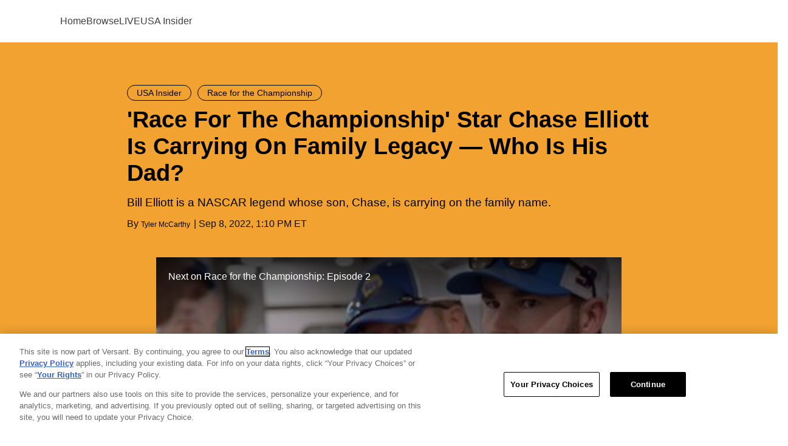

--- FILE ---
content_type: text/html; charset=UTF-8
request_url: https://www.usanetwork.com/usa-insider/who-is-nascar-driver-chase-elliotts-father-bill
body_size: 17314
content:
<!DOCTYPE html><html lang="en-US"><head lang="en" dir="ltr" prefix="content: http://purl.org/rss/1.0/modules/content/ dc: http://purl.org/dc/terms/ foaf: http://xmlns.com/foaf/0.1/ og: http://ogp.me/ns# rdfs: http://www.w3.org/2000/01/rdf-schema# schema: http://schema.org/ sioc: http://rdfs.org/sioc/ns# sioct: http://rdfs.org/sioc/types# skos: http://www.w3.org/2004/02/skos/core# xsd: http://www.w3.org/2001/XMLSchema# "><meta charset="utf-8" /><style id="ls-critical">@keyframes skeleton-pulse{0%,75%{background-color:var(--skeleton-color)}to{background-color:var(--skeleton-color-highlight)}}p{color:#000;font-family:"Source Sans Pro","Helvetica","Arial",sans-serif;font-size:19px;font-weight:300;font-style:normal;-webkit-hyphens:auto;hyphens:auto;line-height:28px;letter-spacing:normal;overflow-wrap:break-word}p a{text-decoration-line:underline;text-decoration-color:#000;text-decoration-thickness:1px;text-underline-offset:5px;font-weight:200;color:inherit}p a:is(:hover,:focus,:active){color:inherit}.ad-block--midbanner .advertisement:not(.element-invisible)::before{display:flex;content:"";align-items:center;flex-wrap:wrap;justify-content:center;min-width:300px;min-height:250px}.ad-block--midbanner .advertisement:has(iframe):not(.element-invisible)::before{display:none}@media (min-width:960px){.ad-block--midbanner .advertisement:not(.element-invisible)::before{min-width:728px;min-height:90px}}body{margin:0;color:#0d0d0d;font-family:"Source Sans Pro","Helvetica","Arial",sans-serif;font-size:17px;line-height:1.4705882353}article,aside,details,figcaption,figure,footer,header,hgroup,main,nav,section,summary{display:block}audio,canvas,progress,video{display:inline-block;vertical-align:baseline}audio:not([controls]){display:none;height:0}.unpublished .unpublished::after,[hidden],body>img,template{display:none}a{background:0 0;text-decoration:none}a:active,a:hover{outline:0}abbr[title]{border-bottom:1px dotted}b,strong{font-weight:700}dfn{font-style:italic}h1{font-size:2em;margin:.67em 0}mark{background:#ff0;color:#000}small{font-size:80%}sub,sup{font-size:75%;line-height:0;position:relative;vertical-align:baseline}sup{top:-.5em}sub{bottom:-.25em}iframe,img{border:0}svg:not(:root){overflow:hidden}figure{margin:1em 40px}hr{box-sizing:content-box;height:0;border-top:none;border-color:#d7d7d7;border-style:solid}pre{overflow:auto}code,kbd,pre,samp{font-family:monospace;font-size:1em}button,input,optgroup,select,textarea{color:inherit;font:inherit;margin:0;outline:0}button{overflow:visible}button,select{text-transform:none}button,html input[type=button],input[type=reset],input[type=submit]{-webkit-appearance:button;cursor:pointer}button[disabled],html input[disabled]{cursor:default}button::-moz-focus-inner,input::-moz-focus-inner{border:0;padding:0}input{line-height:normal}input[type=checkbox],input[type=radio]{box-sizing:border-box;padding:0}input[type=number]::-webkit-inner-spin-button,input[type=number]::-webkit-outer-spin-button{height:auto}input[type=search]{-webkit-appearance:textfield;box-sizing:content-box}input[type=search]::-webkit-search-cancel-button,input[type=search]::-webkit-search-decoration{-webkit-appearance:none}fieldset{border:1px solid silver;margin:0 2px;padding:.35em .625em .75em}legend{border:0}textarea{overflow:auto}optgroup{font-weight:700}table{border-collapse:collapse;border-spacing:0}legend,td,th{padding:0}ul.menu{line-height:1.5}ul.menu,ul.menu li{margin:0;padding:0}*{box-sizing:border-box;text-rendering:optimizeLegibility;-webkit-font-smoothing:antialiased}* html{font-size:100%}html{font-size:16px;line-height:1.4;font-family:sans-serif;-ms-text-size-adjust:100%;-webkit-text-size-adjust:100%}body.branch-banner-is-active{margin-bottom:0!important}body.no-scroll,html.no-scroll{position:fixed;top:0;height:100%;width:100%;overflow:hidden}.unpublished{background:pink;position:relative;padding-top:30px}.unpublished::after{position:absolute;top:10px;width:100%;content:"Unpublished Content";color:#fff;font-size:90px;opacity:.25;text-align:center;z-index:20}.unpublished .unpublished{background:0 0;padding-top:0}.unpublished>:not(.unpublished){opacity:.75!important}.element-invisible{position:absolute;clip:rect(1px,1px,1px,1px);overflow:hidden;height:1px}.element-invisible.element-focusable:active,.element-invisible.element-focusable:focus{position:static;clip:auto;overflow:visible;height:auto}#block-lifestyle-page-title,.visuallyhidden{border:0;clip:rect(0 0 0 0);height:1px;margin:-1px;overflow:hidden;padding:0;position:absolute;width:1px}@font-face{font-family:"Lifestyle";src:url(/themes/custom/lifestyle/fonts/lifestyle/fonts/lifestyle-glyphs.woff2) format("woff2");font-weight:400;font-display:swap;font-style:normal}@font-face{font-family:"Poppins Extra Light";font-style:normal;font-weight:100;font-display:swap;src:url(/themes/custom/lifestyle/fonts/poppins/Poppins-ExtraLight-subset.woff2) format("woff2")}@font-face{font-family:"Poppins Light";font-style:normal;font-weight:300;font-display:swap;src:url(/themes/custom/lifestyle/fonts/poppins/Poppins-Light-subset.woff2) format("woff2")}@font-face{font-family:"Poppins Regular";font-style:normal;font-weight:400;font-display:swap;src:url(/themes/custom/lifestyle/fonts/poppins/Poppins-Regular-subset.woff2) format("woff2")}@font-face{font-family:"Poppins Medium";font-style:normal;font-weight:500;font-display:swap;src:url(/themes/custom/lifestyle/fonts/poppins/Poppins-Medium-subset.woff2) format("woff2")}@font-face{font-family:"Poppins Semi-Bold";font-style:normal;font-weight:600;font-display:swap;src:url(/themes/custom/lifestyle/fonts/poppins/Poppins-SemiBold-subset.woff2) format("woff2")}@font-face{font-family:"Poppins Semi-Bold Italic";font-style:italic;font-weight:600;font-display:swap;src:url(/themes/custom/lifestyle/fonts/poppins/Poppins-SemiBoldItalic-subset.woff2) format("woff2")}@font-face{font-family:"Poppins Bold";font-style:normal;font-weight:700;font-display:swap;src:url(/themes/custom/lifestyle/fonts/poppins/Poppins-Bold-subset.woff2) format("woff2")}@font-face{font-family:"Source Sans Pro";font-style:normal;font-weight:400;font-display:swap;src:url(/themes/custom/lifestyle/fonts/sourcesanspro/SourceSansPro-Regular-subset.woff2) format("woff2")}@font-face{font-family:"Source Sans Pro";font-style:normal;font-weight:600;font-display:swap;src:url(/themes/custom/lifestyle/fonts/sourcesanspro/SourceSansPro-SemiBold-subset.woff2) format("woff2")}@font-face{font-family:"Source Sans Pro";font-style:normal;font-weight:300;font-display:swap;src:url(/themes/custom/lifestyle/fonts/sourcesanspro/SourceSansPro-Light-subset.woff2) format("woff2")}@font-face{font-family:"Source Sans Pro";font-style:normal;font-weight:200;font-display:swap;src:url(/themes/custom/lifestyle/fonts/sourcesanspro/SourceSansPro-ExtraLight-subset.woff2) format("woff2")}@font-face{font-family:"Source Sans Pro";font-style:normal;font-weight:700;font-display:swap;src:url(/themes/custom/lifestyle/fonts/sourcesanspro/SourceSansPro-Bold-subset.woff2) format("woff2")}@font-face{font-family:"Source Sans Pro";font-style:normal;font-weight:900;font-display:swap;src:url(/themes/custom/lifestyle/fonts/sourcesanspro/SourceSansPro-Black-subset.woff2) format("woff2")}@font-face{font-family:"LL Circular";font-weight:400;font-style:normal;font-display:swap;src:url(/themes/custom/lifestyle/fonts/llcircular/CircularStd-Book.woff2) format("woff2")}@font-face{font-family:"LL Circular";font-weight:400;font-style:italic;font-display:swap;src:url(/themes/custom/lifestyle/fonts/llcircular/CircularStd-BookItalic.woff2) format("woff2")}@font-face{font-family:"LL Circular";font-weight:500;font-style:normal;font-display:swap;src:url(/themes/custom/lifestyle/fonts/llcircular/CircularStd-Medium.woff2) format("woff2")}@font-face{font-family:"LL Circular";font-weight:500;font-style:italic;font-display:swap;src:url(/themes/custom/lifestyle/fonts/llcircular/CircularStd-MediumItalic.woff2) format("woff2")}@font-face{font-family:"LL Circular";font-weight:700;font-style:normal;font-display:swap;src:url(/themes/custom/lifestyle/fonts/llcircular/CircularStd-Bold.woff2) format("woff2")}@font-face{font-family:"LL Circular";font-weight:700;font-style:italic;font-display:swap;src:url(/themes/custom/lifestyle/fonts/llcircular/CircularStd-BoldItalic.woff2) format("woff2")}@font-face{font-family:"LL Circular";font-weight:900;font-style:normal;font-display:swap;src:url(/themes/custom/lifestyle/fonts/llcircular/CircularStd-Black.woff2) format("woff2")}@font-face{font-family:"LL Circular";font-weight:900;font-style:italic;src:url(/themes/custom/lifestyle/fonts/llcircular/CircularStd-BlackItalic.woff2) format("woff2")}.b-icon{font-family:"Lifestyle",sans-serif!important;speak:none;font-style:normal;font-variant:normal;text-transform:none;line-height:1;-webkit-font-smoothing:antialiased;-moz-osx-font-smoothing:grayscale}.icon-close::before{content:""}.icon-play-small::before{content:""}.b-icon,h1,h2,h3,h4,h5,h6{font-weight:400}blockquote,blockquote p{margin:-10px 0 30px;padding:0 20px;font-family:"Source Sans Pro","Helvetica","Arial",sans-serif;font-size:24px;font-weight:400;font-style:italic;line-height:1.33;text-transform:uppercase}.admin-menu #preview-site{padding:0 10px;line-height:15px}.dialog-off-canvas-main-canvas{display:flex;flex-direction:column;min-height:100vh}.dialog-off-canvas-main-canvas>div{flex-grow:1;display:flex;flex-direction:column}.dialog-off-canvas-main-canvas>div .main{flex-grow:1}.container,.container-wide{position:relative;max-width:1200px;width:100%;margin:0 auto}.container-wide::after,.container::after{visibility:hidden;display:block;font-size:0;content:" ";clear:both;height:0}.container-wide{max-width:1310px}.container--narrow{max-width:980px}.center-title{margin-top:25px;width:100%;text-align:center}.image-overlay::before{position:absolute;bottom:0;left:0;width:100%;height:50%;display:block;content:" ";z-index:1}.badge,.teaser__video-duration{position:absolute;bottom:8px;left:8px;right:8px;margin-bottom:0;z-index:2}.teaser__video-duration{left:auto}aside .advertisement{margin-bottom:48px}.site-section-wrapper{max-width:1350px;margin:0 auto;padding:0 20px;position:relative;width:100%}@media (min-width:640px){.site-section-wrapper{padding:0 65px}}@media (min-width:960px){.site-section-wrapper{padding:0 20px}}.site-section-wrapper .section__title{border:0;margin:0 0 30px;padding:0}.site-section-wrapper:has(.swiper__carousel){overflow:hidden}@media (min-width:960px){.site-section-wrapper:has(.swiper__carousel){overflow:visible}}.node-type-tv-episode main,.page-mpx_video_1 main,.page-node-bravo-insider main,.page-node-oxygen-insider main,.page-node-syfy-insider main{background-repeat:no-repeat;background-size:100% 71px}.node-type-tv-episode main,.page-mpx_video_1 main{background-image:linear-gradient(to bottom,#1e1e1e,#1e1e1e)}.page-node-bravo-insider main,.page-node-oxygen-insider main,.page-node-syfy-insider main{background-image:linear-gradient(to bottom,#000,#000)}@media (min-width:640px){.card-feed-rows-page{display:flex;flex-wrap:wrap;justify-content:left}}.embedded-entity.image{display:flex;justify-content:center;margin:0 0 60px;width:100%}.embedded-entity.image .media__image{margin:0 auto;width:auto}.embedded-entity.image .media__image-wrapper{position:relative;width:auto}.embedded-entity.image .media__image-wrapper:has(img[src]:not([src=""])){animation:1.2s skeleton-pulse 16 alternate forwards}.embedded-entity.image .media__image-wrapper img{display:block;height:auto;margin:0 auto;max-height:600px;max-width:100%;width:auto}#drupal-live-announce.visually-hidden{bottom:0}.ad-block--midbanner{display:flex;justify-content:center;align-items:center;margin:100px 0 0}@media (min-width:640px){.ad-block--midbanner{margin:120px 0 0}}@media (min-width:960px){.ad-block--midbanner{margin:150px 0 0}}.ad-block--midbanner .advertisement{min-height:250px}@media (min-width:960px){.ad-block--midbanner .advertisement{min-height:90px}}.row--gray{background-color:#ebebeb}.row--tertiary{background-color:#35183a}.image-overlay::before{background:url(/themes/custom/lifestyle/images/transp-bg-60-black.png),linear-gradient(transparent,rgba(0,0,0,.3),rgba(0,0,0,.8))}.badge,.teaser__video-duration{color:#fff}.ajax-progress-fullscreen{background-color:rgba(255,255,255,.7);width:100%;height:100%;left:0;top:0;background-position:center center}.video-auth-icon{display:flex;position:absolute;bottom:10px;right:10px;border-radius:2px;background:rgba(0,0,0,.8);padding:4px 9px;z-index:1;height:19px;width:27px}.video-auth-icon::after{background-image:url(/themes/custom/lifestyle/images/video-auth-icon.min.svg);content:"";height:11px;width:9px}:is(.media__credit,.media__caption){font-family:"Source Sans Pro","Helvetica","Arial",sans-serif}:is(.media__credit,.media__caption),:is(.media__credit,.media__caption) p{color:#5c5858;font-size:12px;font-weight:400;letter-spacing:normal;line-height:18px}p{font-family:"Source Sans Pro","Helvetica","Arial",sans-serif;font-size:19px;font-style:normal;-webkit-hyphens:auto;hyphens:auto;line-height:28px;letter-spacing:normal;overflow-wrap:break-word;font-weight:300;color:#000}p a{text-decoration-line:underline;text-decoration-color:#000;text-decoration-thickness:1px;text-underline-offset:5px;color:inherit;font-weight:inherit}p a:is(:hover,:focus,:active){color:inherit;text-decoration-color:#f83837}body{font-family:"Source Sans Pro","Helvetica","Arial",sans-serif;font-size:16px;line-height:1}:root{--ls-brand-color-1:#319fd6;--ls-brand-color-2:#f2a230;--ls-brand-color-3:#f83837}.container{padding:0 20px;max-width:1350px}.container .container{padding:0}@media (min-width:640px){.site-section-wrapper{padding:0 65px}}@media (min-width:960px){.site-section-wrapper{padding:0 20px}}</style><meta property="branch:deeplink:showJourneys" content="true" /><script type="application/ld+json">{"@context":"http://schema.org","@type":"NewsArticle","publisher":{"@type":"NewsMediaOrganization","name":"USA","logo":{"@type":"ImageObject","url":"https://www.usanetwork.com/sites/usablog/themes/custom/usablog/images/icons/usa-logo-red--gsc.jpg","width":247,"height":112}},"identifier":"879","headline":"\u0027Race For The Championship\u0027 Star Chase Elliott Is Carrying On Family Legacy — Who Is His Dad?","url":"https://www.usanetwork.com/usa-insider/who-is-nascar-driver-chase-elliotts-father-bill","mainEntityOfPage":"https://www.usanetwork.com/usa-insider/who-is-nascar-driver-chase-elliotts-father-bill","datePublished":"2022-09-08T17:10:19Z","dateCreated":"2022-09-08T17:10:19Z","dateModified":"2024-07-18T13:34:05Z","thumbnailUrl":"https://www.usanetwork.com/sites/usablog/files/2022/09/rftc-bill-elliot2.jpg","image":[{"@type":"ImageObject","url":"https://www.usanetwork.com/sites/usablog/files/styles/scale_1280/public/2022/09/rftc-bill-elliot2.jpg","width":1280,"height":854}],"articleSection":"USA Insider Blog Post","author":[{"@type":"Person","name":"Tyler McCarthy","url":"https://www.usanetwork.com/authors/tyler-mccarthy"}],"keywords":["Race for the Championship"],"description":"Chase Elliott\u0027s father, Bill Elliott, is a NASCAR legend with a huge career behind him"}</script><meta name="parsely-post-id" content="879" /><meta name="parsely-section" content="USA Insider Blog Post" /><meta name="parsely-metadata" content="{&quot;type&quot;:&quot;node&quot;,&quot;bundle&quot;:&quot;blog&quot;,&quot;display_title&quot;:&quot;Who Is Chase Elliot&#039;s Dad Bill Elliott?&quot;,&quot;kicker&quot;:{&quot;teaser_meta_horizontal&quot;:&quot;USA Insider&quot;},&quot;field_tv_shows&quot;:&quot;Race for the Championship&quot;,&quot;field_microsite&quot;:&quot;USA Insider&quot;,&quot;microsite_nid&quot;:&quot;4&quot;,&quot;site_section&quot;:&quot;USA Insider&quot;,&quot;image_alt&quot;:&quot;Rftc Bill Elliot2&quot;,&quot;thumbnails&quot;:{&quot;3_2_small&quot;:&quot;https:\/\/www.usanetwork.com\/sites\/usablog\/files\/styles\/3_2_thumbnail_small\/public\/2022\/09\/rftc-bill-elliot2.jpg&quot;,&quot;3_2_medium&quot;:&quot;https:\/\/www.usanetwork.com\/sites\/usablog\/files\/styles\/3_2_thumbnail_medium\/public\/2022\/09\/rftc-bill-elliot2.jpg&quot;,&quot;3_2_large&quot;:&quot;https:\/\/www.usanetwork.com\/sites\/usablog\/files\/styles\/3_2_thumbnail_large\/public\/2022\/09\/rftc-bill-elliot2.jpg&quot;,&quot;70x70&quot;:&quot;https:\/\/www.usanetwork.com\/sites\/usablog\/files\/styles\/fp_scale_crop_70x70\/public\/2022\/09\/rftc-bill-elliot2.jpg&quot;}}" /><meta name="description" content="Chase Elliott&#039;s father, Bill Elliott, is a NASCAR legend with a huge career behind him" /><link rel="canonical" href="https://www.usanetwork.com/usa-insider/who-is-nascar-driver-chase-elliotts-father-bill" /><link rel="image_src" href="https://www.usanetwork.com/sites/usablog/files/2022/09/rftc-bill-elliot2.jpg" /><meta property="og:site_name" content="USA" /><meta property="og:type" content="article" /><meta property="og:url" content="https://www.usanetwork.com/usa-insider/who-is-nascar-driver-chase-elliotts-father-bill" /><meta property="og:title" content="&#039;Race For The Championship&#039; Star Chase Elliott Is Carrying On Family Legacy — Who Is His Dad?" /><meta property="og:description" content="Chase Elliott is one of the many drivers featured on USA Network’s new series “Race For The Championship,” which offers an inside look into the athletes&#039; lives and at the people who make these drivers competitive on the track. For Chase, that means getting some insight into how his father, NASCAR legend Bill Elliott, impacts his career. " /><meta property="og:image" content="https://www.usanetwork.com/sites/usablog/files/2022/09/rftc-bill-elliot2.jpg" /><meta property="article:published_time" content="2022-09-08T13:10:19-04:00" /><meta property="article:modified_time" content="2024-07-18T09:34:05-04:00" /><meta property="fb:app_id" content="1592250694320227" /><meta name="twitter:card" content="summary_large_image" /><meta name="twitter:description" content="Chase Elliott is one of the many drivers featured on USA Network’s new series “Race For The Championship,” which offers an inside look into the athletes&#039; lives and at the people who make these drivers competitive on the track. For Chase, that means getting some insight into how his father, NASCAR legend Bill Elliott, impacts his career. " /><meta name="twitter:site" content="@usanetwork" /><meta name="twitter:title" content="&#039;Race For The Championship&#039; Star Chase Elliott Is Carrying On Family Legacy — Who Is His Dad?" /><meta name="twitter:url" content="https://www.usanetwork.com/usa-insider/who-is-nascar-driver-chase-elliotts-father-bill" /><meta name="twitter:image" content="https://www.usanetwork.com/sites/usablog/files/2022/09/rftc-bill-elliot2.jpg" /><meta name="Generator" content="Drupal 10 (https://www.drupal.org)" /><meta name="MobileOptimized" content="width" /><meta name="HandheldFriendly" content="true" /><meta name="viewport" content="width=device-width, initial-scale=1.0" /><link href="/sites/usablog/themes/custom/usablog/images/icons/apple-touch/apple-touch-icon.png" rel="apple-touch-icon" /><link href="/sites/usablog/themes/custom/usablog/images/icons/apple-touch/apple-touch-icon-57x57.png" rel="apple-touch-icon" sizes="57x57" /><link href="/sites/usablog/themes/custom/usablog/images/icons/apple-touch/apple-touch-icon-72x72.png" rel="apple-touch-icon" sizes="72x72" /><link href="/sites/usablog/themes/custom/usablog/images/icons/apple-touch/apple-touch-icon-76x76.png" rel="apple-touch-icon" sizes="76x76" /><link href="/sites/usablog/themes/custom/usablog/images/icons/apple-touch/apple-touch-icon-114x114.png" rel="apple-touch-icon" sizes="114x114" /><link href="/sites/usablog/themes/custom/usablog/images/icons/apple-touch/apple-touch-icon-120x120.png" rel="apple-touch-icon" sizes="120x120" /><link href="/sites/usablog/themes/custom/usablog/images/icons/apple-touch/apple-touch-icon-144x144.png" rel="apple-touch-icon" sizes="144x144" /><link href="/sites/usablog/themes/custom/usablog/images/icons/apple-touch/apple-touch-icon-152x152.png" rel="apple-touch-icon" sizes="152x152" /><link href="/sites/usablog/themes/custom/usablog/images/icons/apple-touch/apple-touch-icon-180x180.png" rel="apple-touch-icon" sizes="180x180" /><meta name="robots" content="max-image-preview:large" /><meta name="vertical_name" content="USA Insider" /><link rel="icon" href="/sites/usablog/themes/custom/usablog/favicon.ico" type="image/vnd.microsoft.icon" /><link rel="preconnect" href="https://cdn.parsely.com" /><link rel="preconnect" href="https://jssdkcdns.mparticle.com" /><link rel="preconnect" href="https://jssdks.mparticle.com" crossorigin="" /><link rel="preconnect" href="https://app.mps.vsnt.net" /><link rel="preconnect" href="https://entitlement.auth.adobe.com" /><link rel="preconnect" href="https://securepubads.g.doubleclick.net" /><link rel="preconnect" href="https://www.googletagmanager.com" /><link rel="preconnect" href="https://geolocation.onetrust.com" /><link rel="preconnect" href="https://unpkg.com" /><link rel="preload" href="https://cdn.cookielaw.org/opt-out/otCCPAiab.js" as="script" /><link rel="preload" href="https://cdn.cookielaw.org/consent/019779b5-9dc1-7463-a304-9270e9410729/otSDKStub.js" as="script" crossorigin="" integrity="sha384-szu/0CkmcnJuUDvCApvQ0BkyvgbACwutOn1TLyzqXPx52mhixtpFbizmKa+grx/f" /><link rel="preload" href="/themes/custom/lifestyle/fonts/sourcesanspro/SourceSansPro-Regular-subset.woff2" as="font" crossorigin="" /><link rel="preload" href="/themes/custom/lifestyle/fonts/sourcesanspro/SourceSansPro-SemiBold-subset.woff2" as="font" crossorigin="" /><link rel="preload" href="/themes/custom/lifestyle/fonts/sourcesanspro/SourceSansPro-Bold-subset.woff2" as="font" crossorigin="" /><link rel="preload" href="/themes/custom/lifestyle/fonts/sourcesanspro/SourceSansPro-Light-subset.woff2" as="font" crossorigin="" /><title>Who Is NASCAR Driver Chase Elliott&#039;s Father Bill?</title><link rel="stylesheet" media="all" href="/sites/usablog/files/css/css_GGpIqBYesYRNsY9WuEmdK9wZKj1-hdOz9-2WKy5HtRM.css?delta=0&amp;language=en&amp;theme=usablog&amp;include=eJxdjlsOAiEMRTfEDEsyBSrTpNKGgobdy5g4Ej_vK_dEqehT7Qq8JwKW7BiG9HZLZFGeWIeXglHYMd3R2mD04VO7ZGYJwNspqKyBaLdtThljIylLovOEydpi2YsUq1OokCvoYV-sn7P3oj3M3YHJ2bCGDx_A0HWDk-mP5A1y7VbC" /><link rel="stylesheet" media="all" href="/sites/usablog/files/css/css_zQEeknEdx4YOhojdsiPE_YlSV8DJ9ftr4Mv6P_TJlpU.css?delta=1&amp;language=en&amp;theme=usablog&amp;include=eJxdjlsOAiEMRTfEDEsyBSrTpNKGgobdy5g4Ej_vK_dEqehT7Qq8JwKW7BiG9HZLZFGeWIeXglHYMd3R2mD04VO7ZGYJwNspqKyBaLdtThljIylLovOEydpi2YsUq1OokCvoYV-sn7P3oj3M3YHJ2bCGDx_A0HWDk-mP5A1y7VbC" /> <script type="text/javascript">
let OneTrust = {};
( () => {
const token = localStorage.getItem('ONE_TRUST_TOKEN');
const id = localStorage.getItem('USER_UUID');
if (token && id) {
OneTrust = {
dataSubjectParams: {
id: id,
isAnonymous: false,
token: token
}
};
}
} )();
</script><script src="https://cdn.cookielaw.org/consent/019779b5-9dc1-7463-a304-9270e9410729/otSDKStub.js"
type="text/javascript" charset="UTF-8" data-domain-script="019779b5-9dc1-7463-a304-9270e9410729"
integrity="sha384-szu/0CkmcnJuUDvCApvQ0BkyvgbACwutOn1TLyzqXPx52mhixtpFbizmKa+grx/f" crossorigin="anonymous"></script><script type="text/javascript">
function OptanonWrapper() {
if (window.OneTrust.getGeolocationData().country === 'US') {
document.getElementById('ot-sdk-btn').classList.add('us');
}
}
</script>
<script src="https://cdn.cookielaw.org/opt-out/otCCPAiab.js" id="privacyCookie" type="text/javascript" charset="UTF-8" ccpa-opt-out-ids="USP" ccpa-opt-out-geo="US" ccpa-opt-out-lspa="false"></script><script type="application/json" data-drupal-selector="drupal-settings-json">{"path":{"baseUrl":"\/","pathPrefix":"","currentPath":"node\/879","currentPathIsAdmin":false,"isFront":false,"currentLanguage":"en","currentQuery":{"_wrapper_format":"html"}},"pluralDelimiter":"\u0003","suppressDeprecationErrors":true,"ajaxPageState":{"libraries":"[base64]","theme":"usablog","theme_token":null},"ajaxTrustedUrl":[],"ls_site":{"site":"usanetwork","network_name":"USA","org_id":"A8AB776A5245B4220A490D44","brandColors":["#eae3da","#f2a230","#319fd6"]},"mparticle":{"api_key":"us1-9638c05e5ff53a40b9c25d85c839b851","is_development_mode":false,"data_plan_id":"nbcu_data_plan","data_plan_version":17},"ckeditorheight":{"offset":1,"line_height":1.5,"unit":"em","disable_autogrow":false},"lsCommunity":{"debugMode":true},"ls_identity":{"site":"usanetwork","site_domain":"usanetwork.com","site_config_name":"usablog","use_base_sdk_location":"","environment":"production","debug_mode":"false","sdk_version":"2"},"ls_launchdarkly":{"client_side_id":"62264b15df279b151d18e7f8"},"ls_mparticle":{"additional_attributes":{"Gated Type":"ungated","Entitlement Tag":""},"peacockAudienceId":59089},"mps":{"ad_slots":["athena","topbox","boxadnr","boxadthree","boxadtwo","fbarticle","galleryad","amparticle","logoad","logoadtwo","topbanner","midbanner"],"integration":"0","mpscall":{"site":"usa-web","path":"\/node\/879","content_id":"node879","title":"\u0027Race For The Championship\u0027 Star Chase Elliott Is Carrying On Family Legacy \u2014 Who Is His Dad?","is_content":"1","type":"blog","cag":{"type":"Blog-Post","revision-uid":"emmakrempanbcunicom","uid":"Tyler-McCarthy","authors":"Tyler-McCarthy","field-microsite":"USA-Insider","show":"Race-for-the-Championship","season":"Race-For-The-Championship-Season-1","site-environment":"prod"},"pubdate":"1708624691","cat":"usa-insider|who-is-nascar-driver-chase-elliotts-father-bill"},"options":{"host":"app.mps.vsnt.net","updatecorrelator":true}},"site":"usanetwork","ab_variant_decider_launchdarkly":{"74a15397-bd35-4232-8b43-99c8d4cfbec5":{"deciderSettings":{"id":"launchdarkly","feature_flag":"flag--opus_block","experimentsSelector":"[data-ab-tests-instance-id=\u002274a15397-bd35-4232-8b43-99c8d4cfbec5\u0022]"}}},"ab_tests":{"debug":false,"features":{"ab_blocks":{"blocks":{"74a15397-bd35-4232-8b43-99c8d4cfbec5":{"variantSettings":{"id":"launchdarkly","settings":{"id":"launchdarkly","feature_flag":"flag--opus_block"}},"pluginId":"opus_block","blockSettings":{"id":"opus_block","label":"Opus Block","label_display":"0","provider":"ls_opus","context_mapping":{"node":"layout_builder.entity"}},"encodedContext":"[base64]","contextMetadata":{"rootPage":{"contentType":{"in_preview":null},"entityType":{"in_preview":null},"id":{"in_preview":null},"viewMode":"full"},"block":{"label":"Opus Block"}},"placementId":"74a15397-bd35-4232-8b43-99c8d4cfbec5"}}}}},"ls_opus":{"currentArticleId":"879","collection":"1938","test_group":"2","display_title":"Recommended for You","layout":"3_column_layout"},"ls_playlist":{"1ea84562804a572271c833bc8aa5dfd9":{"context":"embed","title":"Season 1 Episode 2 - Videos","autoPlay":false,"defaultGuid":"USAN621957809","defaultSchemaOrgMetadata":{"name":"Next on Race for the Championship: Episode 2","thumbnailUrl":"https:\/\/www.usanetwork.com\/sites\/usablog\/files\/media_mpx\/thumbnails\/tve-static-usanetwork.akamaized.net\/prod\/image\/535\/374\/RFTC_101_Next_On0_800x450_2068584515712.jpg","description":"Get a sneak peek of Race for the Championship Episode 2, airing on Thursday, September 8 at 10\/9c.","duration":"PT0H1M42S","width":704,"height":396,"embedUrl":"https:\/\/www.usanetwork.com\/embeddable-player\/281617","uploadDate":"2022-09-02T12:00:00-04:00"},"mpxAccountPid":"jujdhC","mpxMediaAccountId":"2710109922","mpxMediaAccountPid":"aP01lAnLliTO","mpxAllVideosFeedPid":"nHvSc4EGih34","fwAdParams":{"nw":"535279","adManagerUrl":"https:\/\/mssl.fwmrm.net\/libs\/adm\/7.2.1\/AdManager.js","serverId":"\/\/82aef.v.fwmrm.net\/ad\/g\/1","prof":"535279:usa_web_vod_csai","flag":"flag=%2Bplay-uapl%2Bsltp%2Bemcr%2Bunka%2Bunks%2Bfbad%2Bslcb%2Bnucr%2Baeti%2Brema%2Bdtrd%2Bamcb%2Bvicb","csidShortForm":"usainsider_alldevice_allos_web_ondemand","csidShortFormEmbed":"usainsider_alldevice_allos_web_ondemand_noads","csidLongForm":"usainsider_alldevice_allos_web_ondemand","metr":"1023","afid":"440071081","sfid":"23649317"},"hlsServiceSecure":true,"analyticsParams":{"productionDomain":"https:\/\/www.usanetwork.com","productionDomainWithoutWww":"usanetwork.com","permalink":"https:\/\/www.usanetwork.com\/usa-insider\/who-is-nascar-driver-chase-elliotts-father-bill","networkName":"USA","adobe":{"account":"fanusa","appMeasurementTrackingServer":"os.fandango.com","heartbeatTrackingServer":"fandango.hb.omtrdc.net","debug":false},"comscorePublisherId":"40813950","nielsen":{"appId":"P494522A8-5C25-4BBD-B64B-35C501BFC6D3","mode":"dcr","crossId2":"USA","subbrand":"c07","debug":false}},"videos":[{"guid":"USAN621957809","title":"Next on Race for the Championship: Episode 2","seoTitle":"Watch Next on Race for the Championship: Episode 2 | Race for the Championship Season 1 - Episode 2 Video","description":"Get a sneak peek of Race for the Championship Episode 2, airing on Thursday, September 8 at 10\/9c.","label":"Sneak Peek","availableDate":1662134400,"fauxLabel":"Sneak Peek","path":"\/race-for-the-championship\/season-1\/episode-2\/videos\/next-on-race-for-the-championship-episode-2","show":"Race for the Championship","seasonNumber":1,"episodeNumber":2,"episodeTitle":"David v. Goliath","thumbnailUrl":"https:\/\/www.usanetwork.com\/sites\/usablog\/files\/styles\/16_9_medium\/public\/media_mpx\/thumbnails\/tve-static-usanetwork.akamaized.net\/prod\/image\/535\/374\/RFTC_101_Next_On0_800x450_2068584515712.jpg","responsiveImage":"\u003Cpicture\u003E\u003Csource srcset=\u0022\/sites\/usablog\/files\/styles\/16_9_medium\/public\/media_mpx\/thumbnails\/tve-static-usanetwork.akamaized.net\/prod\/image\/535\/374\/RFTC_101_Next_On0_800x450_2068584515712.jpg 1x, \/sites\/usablog\/files\/styles\/16_9_large\/public\/media_mpx\/thumbnails\/tve-static-usanetwork.akamaized.net\/prod\/image\/535\/374\/RFTC_101_Next_On0_800x450_2068584515712.jpg 2x\u0022 media=\u0022(min-width: 960px)\u0022 type=\u0022image\/jpeg\u0022 width=\u0022320\u0022 height=\u0022180\u0022\/\u003E\u003Csource srcset=\u0022\/sites\/usablog\/files\/styles\/16_9_medium\/public\/media_mpx\/thumbnails\/tve-static-usanetwork.akamaized.net\/prod\/image\/535\/374\/RFTC_101_Next_On0_800x450_2068584515712.jpg 1x, \/sites\/usablog\/files\/styles\/16_9_large\/public\/media_mpx\/thumbnails\/tve-static-usanetwork.akamaized.net\/prod\/image\/535\/374\/RFTC_101_Next_On0_800x450_2068584515712.jpg 2x\u0022 media=\u0022(min-width: 640px)\u0022 type=\u0022image\/jpeg\u0022 width=\u0022320\u0022 height=\u0022180\u0022\/\u003E\u003Csource srcset=\u0022\/sites\/usablog\/files\/styles\/16_9_small\/public\/media_mpx\/thumbnails\/tve-static-usanetwork.akamaized.net\/prod\/image\/535\/374\/RFTC_101_Next_On0_800x450_2068584515712.jpg 1x, \/sites\/usablog\/files\/styles\/16_9_medium\/public\/media_mpx\/thumbnails\/tve-static-usanetwork.akamaized.net\/prod\/image\/535\/374\/RFTC_101_Next_On0_800x450_2068584515712.jpg 2x\u0022 media=\u0022(min-width: 300px)\u0022 type=\u0022image\/jpeg\u0022 width=\u0022160\u0022 height=\u002290\u0022\/\u003E\u003Cimg loading=\u0022lazy\u0022 decoding=\u0022async\u0022 width=\u0022320\u0022 height=\u0022180\u0022 src=\u0022\/sites\/usablog\/files\/styles\/16_9_medium\/public\/media_mpx\/thumbnails\/tve-static-usanetwork.akamaized.net\/prod\/image\/535\/374\/RFTC_101_Next_On0_800x450_2068584515712.jpg\u0022 alt=\u0022\u0022 typeof=\u0022foaf:Image\u0022 \/\u003E\u003C\/picture\u003E","relatedFullEpisodeUrl":null,"mpsCall":{"site":"usa-web","path":"\/race-for-the-championship\/season-1\/episode-2\/videos\/next-on-race-for-the-championship-episode-2","content_id":"media281617","title":"Next on Race for the Championship: Episode 2","is_content":"1","type":"mpx_video_1","cag":{"bundle":"Short-Form-Video","uid":"admin","field-media-image-reference":"RFTC-101-Next-On0-800x450-2068584515712jpg","show":"Race-for-the-Championship","season":"Race-For-The-Championship-Season-1","episode":"David-v-Goliath","site-environment":"prod"},"pubdate":"1662152172","cat":"race-for-the-championship|season-1|episode-2|videos|next-on-race-for-the-championship-episode-2"},"gated":false,"duration":"1:42","durationInSeconds":102,"externalAdvertiserId":"USA_MPX_USAN621957809","schemaOrgMetadata":{"name":"Next on Race for the Championship: Episode 2","thumbnailUrl":"https:\/\/www.usanetwork.com\/sites\/usablog\/files\/media_mpx\/thumbnails\/tve-static-usanetwork.akamaized.net\/prod\/image\/535\/374\/RFTC_101_Next_On0_800x450_2068584515712.jpg","description":"Get a sneak peek of Race for the Championship Episode 2, airing on Thursday, September 8 at 10\/9c.","duration":"PT0H1M42S","width":704,"height":396,"embedUrl":"https:\/\/www.usanetwork.com\/embeddable-player\/281617","uploadDate":"2022-09-02T12:00:00-04:00"},"fullPageUrl":"https:\/\/www.usanetwork.com\/race-for-the-championship\/season-1\/episode-2\/videos\/next-on-race-for-the-championship-episode-2","embeddablePlayerUrl":"https:\/\/www.usanetwork.com\/embeddable-player\/281617","airDate":"2022-09-02T12:00:00-04:00","episodeTmsId":null,"subType":"Sneak Peek","primaryCategory":"Sports","secondaryCategory":null,"entitlement":"free","pressExclusive":false,"categoryList":"Series\/Race for the Championship, Race for the Championship (series, 2022)","keywords":["Race For the Championship"," NASCAR"],"topics":[],"franchises":[],"functionalTags":[],"tier":"unknown","peacockUrl":"https:\/\/www.peacocktv.com\/watch\/asset\/tv\/race-for-the-championship\/6780249522997841112","accountId":"2710109922","episodeUrl":""},{"guid":"USAN000837730","title":"The Life of a NASCAR Driver","seoTitle":"Watch The Life of a NASCAR Driver | Race for the Championship Season 1 - Episode 2 Video","description":"Ryan Blaney spends the morning of the Daytona 500 walking (and cleaning up after) his dog while the other drivers prepare for the Super Bowl-level event of NASCAR racing.","label":"Highlight","availableDate":1662739200,"fauxLabel":"Highlight","path":"\/race-for-the-championship\/season-1\/episode-2\/videos\/the-life-of-a-nascar-driver","show":"Race for the Championship","seasonNumber":1,"episodeNumber":2,"episodeTitle":"David v. Goliath","thumbnailUrl":"https:\/\/www.usanetwork.com\/sites\/usablog\/files\/styles\/16_9_medium\/public\/media_mpx\/thumbnails\/tve-static-usanetwork.akamaized.net\/prod\/image\/362\/875\/RFTC_102_Highlight0_800x450_2070556739657.jpg","responsiveImage":"\u003Cpicture\u003E\u003Csource srcset=\u0022\/sites\/usablog\/files\/styles\/16_9_medium\/public\/media_mpx\/thumbnails\/tve-static-usanetwork.akamaized.net\/prod\/image\/362\/875\/RFTC_102_Highlight0_800x450_2070556739657.jpg 1x, \/sites\/usablog\/files\/styles\/16_9_large\/public\/media_mpx\/thumbnails\/tve-static-usanetwork.akamaized.net\/prod\/image\/362\/875\/RFTC_102_Highlight0_800x450_2070556739657.jpg 2x\u0022 media=\u0022(min-width: 960px)\u0022 type=\u0022image\/jpeg\u0022 width=\u0022320\u0022 height=\u0022180\u0022\/\u003E\u003Csource srcset=\u0022\/sites\/usablog\/files\/styles\/16_9_medium\/public\/media_mpx\/thumbnails\/tve-static-usanetwork.akamaized.net\/prod\/image\/362\/875\/RFTC_102_Highlight0_800x450_2070556739657.jpg 1x, \/sites\/usablog\/files\/styles\/16_9_large\/public\/media_mpx\/thumbnails\/tve-static-usanetwork.akamaized.net\/prod\/image\/362\/875\/RFTC_102_Highlight0_800x450_2070556739657.jpg 2x\u0022 media=\u0022(min-width: 640px)\u0022 type=\u0022image\/jpeg\u0022 width=\u0022320\u0022 height=\u0022180\u0022\/\u003E\u003Csource srcset=\u0022\/sites\/usablog\/files\/styles\/16_9_small\/public\/media_mpx\/thumbnails\/tve-static-usanetwork.akamaized.net\/prod\/image\/362\/875\/RFTC_102_Highlight0_800x450_2070556739657.jpg 1x, \/sites\/usablog\/files\/styles\/16_9_medium\/public\/media_mpx\/thumbnails\/tve-static-usanetwork.akamaized.net\/prod\/image\/362\/875\/RFTC_102_Highlight0_800x450_2070556739657.jpg 2x\u0022 media=\u0022(min-width: 300px)\u0022 type=\u0022image\/jpeg\u0022 width=\u0022160\u0022 height=\u002290\u0022\/\u003E\u003Cimg loading=\u0022lazy\u0022 decoding=\u0022async\u0022 width=\u0022320\u0022 height=\u0022180\u0022 src=\u0022\/sites\/usablog\/files\/styles\/16_9_medium\/public\/media_mpx\/thumbnails\/tve-static-usanetwork.akamaized.net\/prod\/image\/362\/875\/RFTC_102_Highlight0_800x450_2070556739657.jpg\u0022 alt=\u0022\u0022 typeof=\u0022foaf:Image\u0022 \/\u003E\u003C\/picture\u003E","relatedFullEpisodeUrl":null,"mpsCall":{"site":"usa-web","path":"\/race-for-the-championship\/season-1\/episode-2\/videos\/the-life-of-a-nascar-driver","content_id":"media341925","title":"The Life of a NASCAR Driver","is_content":"1","type":"mpx_video_1","cag":{"bundle":"Short-Form-Video","uid":"admin","field-media-image-reference":"RFTC-102-Highlight0-800x450-2070556739657jpg","show":"Race-for-the-Championship","season":"Race-For-The-Championship-Season-1","episode":"David-v-Goliath","site-environment":"prod"},"pubdate":"1662663371","cat":"race-for-the-championship|season-1|episode-2|videos|the-life-of-a-nascar-driver"},"gated":false,"duration":"3:11","durationInSeconds":191,"externalAdvertiserId":"USA_MPX_USAN000837730","schemaOrgMetadata":{"name":"The Life of a NASCAR Driver","thumbnailUrl":"https:\/\/www.usanetwork.com\/sites\/usablog\/files\/media_mpx\/thumbnails\/tve-static-usanetwork.akamaized.net\/prod\/image\/362\/875\/RFTC_102_Highlight0_800x450_2070556739657.jpg","description":"Ryan Blaney spends the morning of the Daytona 500 walking (and cleaning up after) his dog while the other drivers prepare for the Super Bowl-level event of NASCAR racing.","duration":"PT0H3M11S","width":704,"height":396,"embedUrl":"https:\/\/www.usanetwork.com\/embeddable-player\/341925","uploadDate":"2022-09-09T12:00:00-04:00"},"fullPageUrl":"https:\/\/www.usanetwork.com\/race-for-the-championship\/season-1\/episode-2\/videos\/the-life-of-a-nascar-driver","embeddablePlayerUrl":"https:\/\/www.usanetwork.com\/embeddable-player\/341925","airDate":"2022-09-09T12:00:00-04:00","episodeTmsId":null,"subType":"Highlight","primaryCategory":"Sports","secondaryCategory":null,"entitlement":"free","pressExclusive":false,"categoryList":"Series\/Race for the Championship, Race for the Championship (series, 2022)","keywords":["Race For the Championship"," NASCAR"],"topics":[],"franchises":[],"functionalTags":[],"tier":"unknown","peacockUrl":"https:\/\/www.peacocktv.com\/watch\/asset\/tv\/race-for-the-championship\/6780249522997841112","accountId":"2710109922","episodeUrl":""}]}},"ls_parsely_media":{"debug":null},"lsOnetrust":{"optanonCategoryId":"13"},"quicklink":{"admin_link_container_patterns":["#block-local-tasks-block a",".block-local-tasks-block a","#drupal-off-canvas a","#toolbar-administration a"],"ignore_admin_paths":true,"ignore_ajax_links":true,"ignore_file_ext":true,"total_request_limit":0,"concurrency_throttle_limit":0,"idle_wait_timeout":2000,"viewport_delay":0,"debug":false,"url_patterns_to_ignore":["user\/logout","#","\/admin","\/edit"],"allowed_domains":["www.bravotv.com","www.oxygen.com","www.syfy.com","www.nbc.com","www.usanetwork.com","www.peacocktv.com","stage.bravotv.com","stage.oxygen.com","stage.syfy.com","stage-insider.nbc.com","stage-insider.usanetwork.com","www.stable-int.peacocktv.com"]},"ls_adobe_analytics":{"whitelistParentDomain":"usanetwork.com","pageName":"\u0027Race For The Championship\u0027 Star Chase Elliott Is Carrying On Family Legacy \u2014 Who Is His Dad?","contentType":"Blog Post","season":"Race For The Championship Season 1","date":"01-03-2026","articleTitle":"\u0027Race For The Championship\u0027 Star Chase Elliott Is Carrying On Family Legacy \u2014 Who Is His Dad?","people":"","contentID":"879","pageURL":"https:\/\/www.usanetwork.com\/usa-insider\/who-is-nascar-driver-chase-elliotts-father-bill","network":"usanetwork.com","showSite":"Race for the Championship","division":"Cable","author":"Tyler McCarthy","publishedDate":"09\/08\/2022","customSubSection":"USA Insider","gatedType":"ungated","functionaltag":"None","relatedShows":"None"},"user":{"uid":0,"permissionsHash":"3a21cd6e1ccf0055c5590b3f425db221a138eda204e48f8d8ba0d5c7e2a81764"}}</script><script src="/sites/usablog/files/js/js_A_LpbU7IqaVW7uWwZ0W8921X4t0-191SBHwseAlgANg.js?scope=header&amp;delta=0&amp;language=en&amp;theme=usablog&amp;include=[base64]"></script><script src="https://assets.adobedtm.com/77ca722dd820/b80dba03255e/launch-72d7d9c75dcd.min.js" async></script><script src="/sites/usablog/files/js/js_bp8_1Q8W4f95zgzPv8q1-RQJt36bj8BSOZHH2kjszGI.js?scope=header&amp;delta=2&amp;language=en&amp;theme=usablog&amp;include=[base64]"></script></head><body class="microsite-popup microsite-popup--usa-insider node-type-blog page-node-race-for-the-championship-star-chase-elliott-is-carrying-on-family-legacy-—-who-is-his-dad" data-microsite="USA Insider"> <a href="#main-content" class="visually-hidden focusable"> Skip to main content </a><div class="dialog-off-canvas-main-canvas" data-off-canvas-main-canvas><div id="page"> <header class="header__wrapper header--microsite"><div class="sticky-nav__container" id="sticky-menu-container"><div class="nav__container--parent"><div class="nav__primary__wrapper nav__primary__wrapper--cve"><div class="nav__primary"><div class="nav__logo"> <a class="header__logo header__logo--usa" href="/" title="Return to Home link. USA logo in bold, red letters. The letters are stylized with smooth curves and sharp edges.">USA</a></div><div class="nav__main-menu"> <nav role="navigation" aria-labelledby="block-mainmenu-menu" id="block-mainmenu" class="main-menu__block menu-closed"> <button class="main-menu__icon-close-button" aria-label="Close Menu" type="button" aria-keyshortcuts="ESC" role="button"><svg width="25" height="21" class="main-menu__icon-close" viewBox="0 0 25 21" xmlns="http://www.w3.org/2000/svg"> <path d="m20.632.734 1.414 1.414-8.359 8.359 8.359 8.358-1.414 1.415-8.359-8.36-7.905 7.905-1.414-1.414 7.905-7.904-7.905-7.905 1.414-1.414 7.905 7.905 8.359-8.36z" fill="#000" fill-rule="evenodd"/> </svg></button><h2 class="visuallyhidden" id="block-mainmenu-menu">Main menu</h2><ul class="menu__list menu__list_static" role="menu"><li class="menu-item--1 menu-item--home" role="none"> <a href="https://www.usanetwork.com/" role="menuitem">Home</a></li><li class="menu-item--2 menu-item--browse" role="none"> <a href="https://www.usanetwork.com/shows/all" role="menuitem">Browse</a></li><li class="menu-item--3 menu-item--live" role="none"> <a href="https://www.usanetwork.com/live" role="menuitem">LIVE</a></li><li class="menu-item--4 menu-item--usa-insider" role="none"> <a href="/usa-insider" role="menuitem" data-drupal-link-system-path="node/4">USA Insider</a></li></ul> </nav></div><div class="nav__hamburger"> <a class="primary-nav__toggle" href="#"> <span class="visuallyhidden">Toggle menu</span> <span class="icon-menu"><svg xmlns="http://www.w3.org/2000/svg" width="25" height="22"><path fill="#F8F8F8" fill-rule="evenodd" d="M0 .42h25v2H0zm0 9h25v2H0zm0 9h25v2H0z"/></svg></span> </a></div><div class="identity__authentication__wrapper"><div class="identity__wrapper"><ul><li><div class="nav-icon--identity identity__state--unauthenticated" data-identity-context="Navigation: Sign Up / Log In" data-identity-shelf-title="Header">Sign Up / Log In</div></li><li><div class="nav-icon--identity identity__state--authenticated"></div></li></ul></div></div></div></div><div class="nav__main-menu__full__wrapper"> <nav role="navigation" aria-labelledby="block-mainmenu-2-menu" id="block-mainmenu-2" class="main-menu__block menu-closed"><h2 class="visuallyhidden" id="block-mainmenu-2-menu">Main menu</h2><ul class="menu__list menu__list_static" role="menu"><li class="menu-item--1 menu-item--home" role="none"> <a href="https://www.usanetwork.com/" role="menuitem">Home</a></li><li class="menu-item--2 menu-item--browse" role="none"> <a href="https://www.usanetwork.com/shows/all" role="menuitem">Browse</a></li><li class="menu-item--3 menu-item--live" role="none"> <a href="https://www.usanetwork.com/live" role="menuitem">LIVE</a></li><li class="menu-item--4 menu-item--usa-insider" role="none"> <a href="/usa-insider" role="menuitem" data-drupal-link-system-path="node/4">USA Insider</a></li></ul> </nav><div class="identity__menu-wrapper"><div class="identity__menu"><div class="identity__menu-container"><div class="identity__insider__wrapper"><div class="identity__menu-header">Profile</div><div class="nav-icon--identity identity__state--unauthenticated" data-identity-context="Navigation: Sign Up / Log In" data-identity-shelf-title="Header">Sign Up / Log In</div></div><div class="identity__profile__wrapper"><div class="identity__menu-header">Profile</div> <a class="identity__manage-profile" data-identity-context="Navigation: Manage Profile" data-identity-shelf-title="Header">Manage Profile</a></li> <a class="identity__email-prefs" data-identity-context="Navigation: Email Preferences">Email Preferences</a></li><div class="identity__sign-out" data-identity-context="Navigation: Sign Out">Sign Out</div></li></div></div></div></div></div></div></div></header> <main id="main" class="main" role="main"><div class="container"> <nav id="highlighted"><div data-drupal-messages-fallback class="hidden"></div> </nav> <a id="main-content"></a></div><div id="block-usablog-mainpagecontent"> <article data-ls-experiments-root="67520a14-5191-47e0-b885-bb8ee3eca808" data-view-mode="full" about="/usa-insider/who-is-nascar-driver-chase-elliotts-father-bill" class="blog-post container-wide currently-in-display" data-nid="879" data-node-url="/usa-insider/who-is-nascar-driver-chase-elliotts-father-bill"
><div class="blog-post__content" id="blog-post__content"><div class="layout layout--onecol"><div class="layout__region layout__region--content"><div class="blog-post__hero blog-post__hero--primary-playlist" data-image-credit="false"><div class="blog-post__hero-wrapper"><div class="blog-post__header"><div class="blog-post__header-wrapper"><div class="blog-post__header--tags"> <a href="/usa-insider"> <span>USA Insider</span> </a> <a href="/usa-insider/show/race-for-the-championship"> <span>Race for the Championship</span> </a></div><div class="blog-post__title-wrapper"><h1 class="headline"> &#039;Race For The Championship&#039; Star Chase Elliott Is Carrying On Family Legacy — Who Is His Dad?</h1></div><div class="blog-post__subtitle"><p>Bill Elliott is a NASCAR legend whose son, Chase, is carrying on the family name.&nbsp;</p></div><div class="author">By <span class="author__name"> <a href="/usa-insider/authors/tyler-mccarthy" hreflang="en">Tyler McCarthy</a> </span><time datetime="2022-09-08">Sep 8, 2022, 1:10 PM ET</time></div></div></div><div class="blog-post__primary-video"><div class="paragraph paragraph--type--video-feature paragraph--view-mode--default"><div class="playlist-app" data-hash="1ea84562804a572271c833bc8aa5dfd9" data-gated-title="Insider Exclusive!" data-gated-description="Create a free profile to get unlimited access to exclusive videos, sweepstakes, and more!" data-allow-press-exclusives="false" data-is-third-party-embed="false"><div class="playlist playlist--embed"><div class="video-deck-wrapper video-deck-wrapper--embed"><div class="container video-deck video-deck--embed"><div class="player player--sfv" itemscope itemprop="video" itemtype="https://schema.org/VideoObject"><meta itemprop="name" content="Next on Race for the Championship: Episode 2" /><meta itemprop="thumbnailUrl" content="https://www.usanetwork.com/sites/usablog/files/media_mpx/thumbnails/tve-static-usanetwork.akamaized.net/prod/image/535/374/RFTC_101_Next_On0_800x450_2068584515712.jpg" /><meta itemprop="description" content="Get a sneak peek of Race for the Championship Episode 2, airing on Thursday, September 8 at 10/9c." /><meta itemprop="duration" content="PT0H1M42S" /><meta itemprop="width" content="704" /><meta itemprop="height" content="396" /><meta itemprop="embedUrl" content="https://www.usanetwork.com/embeddable-player/281617" /><meta itemprop="uploadDate" content="2022-09-02T12:00:00-04:00" /><div class="player__inner-wrapper"><div class="faux-player"><div class="faux-player__image"><picture><source srcset="/sites/usablog/files/styles/16_9_medium/public/media_mpx/thumbnails/tve-static-usanetwork.akamaized.net/prod/image/535/374/RFTC_101_Next_On0_800x450_2068584515712.jpg 1x, /sites/usablog/files/styles/16_9_large/public/media_mpx/thumbnails/tve-static-usanetwork.akamaized.net/prod/image/535/374/RFTC_101_Next_On0_800x450_2068584515712.jpg 2x" media="(min-width: 960px)" type="image/jpeg" width="320" height="180"/><source srcset="/sites/usablog/files/styles/16_9_medium/public/media_mpx/thumbnails/tve-static-usanetwork.akamaized.net/prod/image/535/374/RFTC_101_Next_On0_800x450_2068584515712.jpg 1x, /sites/usablog/files/styles/16_9_large/public/media_mpx/thumbnails/tve-static-usanetwork.akamaized.net/prod/image/535/374/RFTC_101_Next_On0_800x450_2068584515712.jpg 2x" media="(min-width: 640px)" type="image/jpeg" width="320" height="180"/><source srcset="/sites/usablog/files/styles/16_9_small/public/media_mpx/thumbnails/tve-static-usanetwork.akamaized.net/prod/image/535/374/RFTC_101_Next_On0_800x450_2068584515712.jpg 1x, /sites/usablog/files/styles/16_9_medium/public/media_mpx/thumbnails/tve-static-usanetwork.akamaized.net/prod/image/535/374/RFTC_101_Next_On0_800x450_2068584515712.jpg 2x" media="(min-width: 300px)" type="image/jpeg" width="160" height="90"/><img loading="lazy" decoding="async" width="320" height="180" src="/sites/usablog/files/styles/16_9_medium/public/media_mpx/thumbnails/tve-static-usanetwork.akamaized.net/prod/image/535/374/RFTC_101_Next_On0_800x450_2068584515712.jpg" alt="" typeof="foaf:Image" /></picture></div><div class="faux-player__overlay"><div class="faux-player__info"><div class="faux-player__title">Next on Race for the Championship: Episode 2</div></div></div></div></div></div></div></div><div class="video-cards video-cards--slider is-loading"><a class="video-card video-card--horizontal video-card--opaque video-card--active" href="/race-for-the-championship/season-1/episode-2/videos/next-on-race-for-the-championship-episode-2"><div class="video-card__thumbnail-wrapper"><div class="video-card__thumbnail"><img loading="lazy" decoding="async" src="https://www.usanetwork.com/sites/usablog/files/styles/16_9_medium/public/media_mpx/thumbnails/tve-static-usanetwork.akamaized.net/prod/image/535/374/RFTC_101_Next_On0_800x450_2068584515712.jpg" alt="Video thumbnail" /><div class="video-card__thumbnail-overlay"><div class="video-card__overlay-text">Now Playing</div><div class="video-card__duration">1:42</div></div></div></div><div class="video-card__content"><div class="video-card__label">Sneak Peek</div><div class="video-card__title">Next on Race for the Championship: Episode 2</div></div></a><a class="video-card video-card--horizontal video-card--opaque" href="/race-for-the-championship/season-1/episode-2/videos/the-life-of-a-nascar-driver"><div class="video-card__thumbnail-wrapper"><div class="video-card__thumbnail"><img loading="lazy" decoding="async" src="https://www.usanetwork.com/sites/usablog/files/styles/16_9_medium/public/media_mpx/thumbnails/tve-static-usanetwork.akamaized.net/prod/image/362/875/RFTC_102_Highlight0_800x450_2070556739657.jpg" alt="Video thumbnail" /><div class="video-card__thumbnail-overlay"><div class="video-card__duration">3:11</div></div></div></div><div class="video-card__content"><div class="video-card__label">Highlight</div><div class="video-card__title">The Life of a NASCAR Driver</div></div></a></div></div></div></div></div><div class="blog-post__header--sponsor"><div class="blog-post__sponsor-ad advertisement element-invisible" data-ad-slot="logoad" data-ad-waypoint-event-opt-out="0"></div></div></div></div><div class="blog-post__body"><p><a href="https://www.usanetwork.com/usa-insider/race-championship-kyle-larson-chase-elliott-beef" target="_blank" rel="noreferrer noopener">Chase Elliott</a> is one of the many drivers featured on USA Network’s new series “<a href="https://www.usanetwork.com/usa-insider/franchise/race-for-the-championship" target="_blank" rel="noreferrer noopener">Race For The Championship</a>,” which offers an inside look into the athletes' lives and at the people who make these drivers competitive on the track. For Chase, that means getting some insight into how his father, NASCAR legend Bill Elliott, impacts his career.&nbsp;</p><div><div class="embedded-entity how-to-watch" id="blog-post-how-to-watch"><h3>How to Watch</h3><div class="copy__container"><div class="icon-new-play-button"><div class="triangle"></div></div><div class="copy__text-wrapper"><p>Catch up on past episodes of <em>Race For The Championship</em> on Peacock</p></div></div></div></div><p>For those unfamiliar, Chase comes from racing royalty. His father, Bill, enjoyed a long and impressive career in professional racing that spanned from 1976 to 2012. Not long after his retirement behind the wheel, he pivoted toward making sure his son carries on the family name in NASCAR.&nbsp;</p><p>Chase has some massive shoes to fill and he’s already on track to do so. His 2020 <a href="https://www.usanetwork.com/usa-insider/win-race-for-the-championship" target="_blank" rel="noreferrer noopener">NASCAR Cup Series</a> win puts him in line with his dad, who took home the premiere championship in 1988. However, his most lucrative season in a 37-year career was without a doubt 1985, when he became the first driver to win a $1 million bonus for winning the three marquee events of the then-Winston Cup Series season. He took first at Winston 500 at Talladega Superspeedway, Darlington Raceway, and the Daytona 500.</p><p>Bill’s career includes 44 wins, ranking him the 16th of all time, and 55 poles, ranking him eighth of all time. He was inducted into the <a href="https://www.nascarhall.com/hall-of-famers/inductees/bill-elliott" target="_blank" rel="noreferrer noopener">NASCAR Hall of Fame in 2015</a>.</p><p>However, his winning record is not what those closest to him would first highlight about “Million Dollar Bill.” He has a reputation within the sport as being one of the most affable and friendly people to ever grace the track. According to <a href="http://elliottracingheritage.com/family/bill-elliott/" target="_blank" rel="noreferrer noopener">his website</a>, he won the NMPA’s “Most Popular Driver” Award a record 16 times, ultimately retiring his name from contention in 2003. As shown by the way he stepped aside to support his son’s career, Bill is less interested in his own success as he is in his family and the general sport of racing.&nbsp;</p><p>Speaking in a 2015 <a href="https://youtu.be/efDl3HSLzSQ" target="_blank" rel="noreferrer noopener">video for Ford</a>, his preferred car brand, he explained the decision to retire but stay close to racing.&nbsp;</p><p>“Whenever you’re young, you think you can race forever but then the older you get the more you realize that, yeah there’s a time to lay your swords down and work toward what the next part of your life is,” he said.&nbsp;</p><p>Now fans can get an inside look at just how Bill spends his days now supporting his son, Chase, in the 2022 season on “Race For The Championship” every Thursday at 10 p.m. ET/PT on <a href="https://usa.app.link/E2FddJxHiqb" target="_blank" rel="noreferrer noopener">USA Network</a>.</p><p><em>Meanwhile, you can catch more NASCAR content on <a href="https://www.peacocktv.com/watch/asset/sports/nascar-america-motormouths/8793972341712466112" target="_blank" rel="noreferrer noopener">Peacock</a> right now.</em></p></div> <section class="blog-post-section blog-post-section__related-tags"><div class="site-section-wrapper"><div class="blog-post__related-tags"><div class="section__title">Read more about:</div><ul class="tv_show-items"><li><a href="/usa-insider/show/race-for-the-championship">Race for the Championship</a></li></ul></div></div> </section> <section class="blog-post-section blog-post-section__related-show"><div class="site-section-wrapper"><div class="blog-post__related-show"> <article class="teaser teaser--related-show tv_show" id="node-653"><div class="teaser__image-wrapper"> <figure class="teaser__image teaser__image--primary"> <picture> <source srcset="/sites/usablog/files/styles/fp_scale_crop_1310x530/public/2023/01/rftc_s1-all-platform-assetsrftc-s1-web-dynamiclead-desktop-1920x1080.png 1x" media="(min-width: 960px)" type="image/png" width="1310" height="530"/> <source srcset="/sites/usablog/files/styles/fp_scale_crop_894x640/public/2023/01/rftc_s1-all-platform-assetsrftc-s1-web-dynamiclead-desktop-1920x1080.png 1x" media="(min-width: 640px)" type="image/png" width="894" height="640"/> <source srcset="/sites/usablog/files/styles/fp_scale_crop_600x420/public/2023/01/rftc_s1-all-platform-assetsrftc-s1-web-dynamiclead-desktop-1920x1080.png 1x" media="(min-width: 500px)" type="image/png" width="600" height="420"/> <source srcset="/sites/usablog/files/styles/fp_scale_crop_460x420/public/2023/01/rftc_s1-all-platform-assetsrftc-s1-web-dynamiclead-desktop-1920x1080.png 1x" media="(min-width: 300px)" type="image/png" width="460" height="420"/> <img loading="lazy" fetchpriority="low" decoding="async" width="1310" height="530" src="/sites/usablog/files/styles/fp_scale_crop_1310x530/public/2023/01/rftc_s1-all-platform-assetsrftc-s1-web-dynamiclead-desktop-1920x1080.png" alt="Race For The Championship S1 1920x1080" typeof="foaf:Image" /> </picture> </figure></div><div class="teaser__meta-wrapper"><div class="teaser__meta"><h2 class="headline"> Race for the Championship</h2> <a href="https://www.peacocktv.com/watch/asset/tv/race-for-the-championship/6780249522997841112" class="button button--hero"> <span class="cta-icon-text">Stream on Peacock</span> </a></div></div></article></div></div> </section><div class="block__ab-testable-block ab-test-loading" data-ab-tests-instance-id="74a15397-bd35-4232-8b43-99c8d4cfbec5" data-ab-tests-decider-status="idle" data-ab-blocks-rendered-via="server" data-ab-tests-feature="ab_blocks"><div id="block--opus" style="display: none" class="block--original block__ab-testable-block"><div id="opus-recommendations" class="opus-block__section"></div><div id="opus-collection" class="opus-block__section" style="display: none"><h2 class="section__headline layout--3-column-layout">Recommended for You</h2><ul class="opus__items layout--3-column-layout"><li class="opus__item"><article data-view-mode="3_col_w_label_square" about="/node/2541"> <a href="/usa-insider/did-monk-ever-find-trudys-killer"><div class="teaser__image-wrapper"> <picture> <source srcset="/sites/usablog/files/styles/fp_scale_crop_190x190/public/2022/06/monk-tv-show-best-moments3.jpg 1x" media="(min-width: 640px)" type="image/jpeg" width="190" height="190"/> <source srcset="/sites/usablog/files/styles/fp_scale_crop_95x95/public/2022/06/monk-tv-show-best-moments3.jpg 1x" media="(min-width: 300px)" type="image/jpeg" width="95" height="95"/> <img loading="lazy" fetchpriority="low" decoding="async" width="190" height="190" src="/sites/usablog/files/styles/fp_scale_crop_190x190/public/2022/06/monk-tv-show-best-moments3.jpg" alt="Monk Tv Show Best Moments3" typeof="foaf:Image" /> </picture></div><div class="teaser__meta-wrapper"><div class="kicker"></div><h2 class="headline"> Did Monk Ever Find Trudy&#039;s Killer?</h2></div> </a></article></li><li class="opus__item"><article data-view-mode="3_col_w_label_square" about="/node/2542"> <a href="/usa-insider/what-to-know-about-the-host-of-couple-to-throuple-scott-evans"><div class="teaser__image-wrapper"> <picture> <source srcset="/sites/usablog/files/styles/fp_scale_crop_190x190/public/2024/01/couple-to-throuple7.jpg 1x" media="(min-width: 640px)" type="image/jpeg" width="190" height="190"/> <source srcset="/sites/usablog/files/styles/fp_scale_crop_95x95/public/2024/01/couple-to-throuple7.jpg 1x" media="(min-width: 300px)" type="image/jpeg" width="95" height="95"/> <img loading="lazy" fetchpriority="low" decoding="async" width="190" height="190" src="/sites/usablog/files/styles/fp_scale_crop_190x190/public/2024/01/couple-to-throuple7.jpg" alt="Scott Evans hosts Season 1 of Couple to Throuple" typeof="foaf:Image" /> </picture></div><div class="teaser__meta-wrapper"><div class="kicker"></div><h2 class="headline"> What to Know About the Host of Couple to Throuple, Scott Evans</h2></div> </a></article></li><li class="opus__item"><article data-view-mode="3_col_w_label_square" about="/node/2528"> <a href="/usa-insider/where-are-the-cast-members-from-couple-to-throuple-now"><div class="teaser__image-wrapper"> <picture> <source srcset="/sites/usablog/files/styles/fp_scale_crop_190x190/public/2024/01/couple-to-throuple10.jpg 1x" media="(min-width: 640px)" type="image/jpeg" width="190" height="190"/> <source srcset="/sites/usablog/files/styles/fp_scale_crop_95x95/public/2024/01/couple-to-throuple10.jpg 1x" media="(min-width: 300px)" type="image/jpeg" width="95" height="95"/> <img loading="lazy" fetchpriority="low" decoding="async" width="190" height="190" src="/sites/usablog/files/styles/fp_scale_crop_190x190/public/2024/01/couple-to-throuple10.jpg" alt="Dylan, Lauren, Sean, Brittne, Ashmal, and Rehman appear in Season 1 of Couple to Throuple" typeof="foaf:Image" /> </picture></div><div class="teaser__meta-wrapper"><div class="kicker"></div><h2 class="headline"> Where Are the Cast Members From Couple to Throuple Now?</h2></div> </a></article></li></ul></div></div></div></div></div></div></article></div> </main></div> <footer class="site-footer"><div class="site-footer__container container clearfix"><div class="site-footer__triptych"><div class="site-footer__insider-promo"><h3 class="site-footer__header">Download the USA App</h3><p class="site-footer__triptych-content">The USA App is the best place to catch up on the most recent season of your favorite shows, watch live TV, and stream movies.</p><div class="site-footer__insider-promo__button"> <a class="site-footer__insider-promo__button-link" href="https://usa.app.link/on6flNDZLlb">Get The Free USA App</a></div></div></div><div class="site-footer__triptych"> <nav role="navigation" aria-labelledby="block-footer-menu" id="block-footer"><h3 class="visuallyhidden" id="block-footer-menu">Footer menu</h3><ul class="primary-menu"><li class="primary-menu-item"> <span>About</span><ul class="inner-menu"><li class="inner-menu-item"> <a href="https://careers.versantmedia.com/">Careers</a></li><li class="inner-menu-item"> <a href="https://together.nbcuni.com/advertise/?utm_source=syfy&amp;utm_medium=referral&amp;utm_campaign=property_ad_pages&amp;utm_content=footer">Advertise</a></li><li class="inner-menu-item"> <a href="https://www.versantmedia.com/">Corporate Info</a></li><li class="inner-menu-item"> <a href="https://www.versantmedia.com/about" target="_self">About</a></li></ul></li><li class="primary-menu-item"> <span>Help</span><ul class="inner-menu"><li class="inner-menu-item"> <a href="https://help.versantmedia.com">FAQ</a></li><li class="inner-menu-item"> <a href="https://www.usanetwork.com/accessibility">Closed Captioning</a></li><li class="inner-menu-item"> <a href="https://www.usanetwork.com/live">Link TV Provider</a></li><li class="inner-menu-item"> <a href="https://help.versantmedia.com/s/contactsupport">Contact Us</a></li><li class="inner-menu-item"> <a href="https://www.usanetwork.com/usa-insider/sitemap" target="_self">Sitemap</a></li><li class="inner-menu-item"> <a href="https://www.usanetwork.com/usa-insider/feeds/feed.rss">USA Insider RSS</a></li></ul></li><li class="primary-menu-item"> <span>Policies</span><ul class="inner-menu"><li class="inner-menu-item"> <a href="https://www.versantprivacy.com/privacy/cookies" target="_blank">Ad Choices</a></li><li class="inner-menu-item"> <a href="https://www.versantprivacy.com/privacy" target="_blank">Privacy Policy</a></li><li class="inner-menu-item"> <a href="https://www.versantprivacy.com/privacy/notrtoo" id="ot-sdk-btn" class="ot-sdk-show-settings">Your Privacy Choice</a></li><li class="inner-menu-item"> <a href="https://www.versantprivacy.com/privacy/california-consumer-privacy-act" target="_blank">CA Notice</a></li><li class="inner-menu-item"> <a href="https://www.versantmedia.com/terms" target="_blank">Terms of Service</a></li></ul></li></ul> </nav></div><div class="site-footer__triptych"><h2 class="site-footer__header visuallyhidden">Stay Connected</h2><div class="icon-list"> <a href="https://www.facebook.com/USANetwork" target="_blank"> <span class="visuallyhidden">Facebook</span> <span class="social-icon social-icon--facebook"><img loading="lazy" decoding="async" fetchpriority="low" src="/themes/custom/lifestyle/images/icons/facebook-social.min.svg" alt="Facebook Logo" typeof="foaf:Image" /></span> </a> <a href="https://x.com/USANetwork" target="_blank"> <span class="visuallyhidden">Twitter</span> <span class="social-icon social-icon--twitter"><img loading="lazy" decoding="async" fetchpriority="low" src="/themes/custom/lifestyle/images/icons/twitter-x-social.min.svg" alt="X Logo" typeof="foaf:Image" /></span> </a> <a href="https://www.youtube.com/usanetwork" target="_blank"> <span class="visuallyhidden">YouTube</span> <span class="social-icon social-icon--youtube"><img loading="lazy" decoding="async" fetchpriority="low" src="/themes/custom/lifestyle/images/icons/youtube-social.min.svg" alt="YouTube Logo" typeof="foaf:Image" /></span> </a> <a href="https://instagram.com/usanetwork" target="_blank"> <span class="visuallyhidden">Instagram</span> <span class="social-icon social-icon--instagram"><img loading="lazy" decoding="async" fetchpriority="low" src="/themes/custom/lifestyle/images/icons/instagram-social.min.svg" alt="Instagram Logo" typeof="foaf:Image" /></span> </a></div><div class="copyright"><div class="copyright__copy"> &copy;2026 USA.</div></div></div></div></footer></div><script>
// Disables Parse.ly automatic video discovery.
// @see ls_parsely_video.js
// @see https://www.parse.ly/help/integration/video_v2#disabling-automatic-video-discovery
window.PARSELY = window.PARSELY || {
video: {
autotrack: false
}
};
</script><script id="parsely-cfg" src="//cdn.parsely.com/keys/usanetwork.com/p.js" async="" defer=""></script><script src="/sites/usablog/files/js/js_eN9BGKV3srRLHAvYpprQtKjF15GgtNw4uJQrkccUauw.js?scope=footer&amp;delta=0&amp;language=en&amp;theme=usablog&amp;include=[base64]"></script><script src="https://unpkg.com/launchdarkly-js-client-sdk@3.2.0/dist/ldclient.min.js" crossorigin="anonymous"></script><script src="https://id.nbcuni.com/websdk/v2/identity-sdk.min.js" async></script><script src="/sites/usablog/files/js/js_HR-KO4DRCdSYI6RLLdOq-IjRoymT5kkVzh0HIxn3CqQ.js?scope=footer&amp;delta=3&amp;language=en&amp;theme=usablog&amp;include=[base64]"></script><script src="//cdn.jwplayer.com/libraries/waqTcKL3.js"></script><script src="/sites/usablog/files/js/js_4E12Qwb7xGKI3OSZVor-e6WTV_8k1aQUFOH9hi76tgE.js?scope=footer&amp;delta=5&amp;language=en&amp;theme=usablog&amp;include=[base64]"></script><script src="https://sb.scorecardresearch.com/internal-c2/default/streamingtag_plugin_jwplayer.js"></script><script src="/sites/usablog/files/js/js_Hu9t9WEErkzn-p8UHts_v2DcntnjFOWR0KnFTuEQXfc.js?scope=footer&amp;delta=7&amp;language=en&amp;theme=usablog&amp;include=[base64]"></script></body></html>

--- FILE ---
content_type: text/css
request_url: https://www.usanetwork.com/sites/usablog/files/css/css_zQEeknEdx4YOhojdsiPE_YlSV8DJ9ftr4Mv6P_TJlpU.css?delta=1&language=en&theme=usablog&include=eJxdjlsOAiEMRTfEDEsyBSrTpNKGgobdy5g4Ej_vK_dEqehT7Qq8JwKW7BiG9HZLZFGeWIeXglHYMd3R2mD04VO7ZGYJwNspqKyBaLdtThljIylLovOEydpi2YsUq1OokCvoYV-sn7P3oj3M3YHJ2bCGDx_A0HWDk-mP5A1y7VbC
body_size: 37361
content:
/* @license GPL-2.0-or-later https://www.drupal.org/licensing/faq */
@font-face{font-family:'swiper-icons';src:url("data:application/font-woff;charset=utf-8;base64, [base64]//wADZ2x5ZgAAAywAAADMAAAD2MHtryVoZWFkAAABbAAAADAAAAA2E2+eoWhoZWEAAAGcAAAAHwAAACQC9gDzaG10eAAAAigAAAAZAAAArgJkABFsb2NhAAAC0AAAAFoAAABaFQAUGG1heHAAAAG8AAAAHwAAACAAcABAbmFtZQAAA/gAAAE5AAACXvFdBwlwb3N0AAAFNAAAAGIAAACE5s74hXjaY2BkYGAAYpf5Hu/j+W2+MnAzMYDAzaX6QjD6/4//Bxj5GA8AuRwMYGkAPywL13jaY2BkYGA88P8Agx4j+/8fQDYfA1AEBWgDAIB2BOoAeNpjYGRgYNBh4GdgYgABEMnIABJzYNADCQAACWgAsQB42mNgYfzCOIGBlYGB0YcxjYGBwR1Kf2WQZGhhYGBiYGVmgAFGBiQQkOaawtDAoMBQxXjg/wEGPcYDDA4wNUA2CCgwsAAAO4EL6gAAeNpj2M0gyAACqxgGNWBkZ2D4/wMA+xkDdgAAAHjaY2BgYGaAYBkGRgYQiAHyGMF8FgYHIM3DwMHABGQrMOgyWDLEM1T9/w8UBfEMgLzE////P/5//f/V/xv+r4eaAAeMbAxwIUYmIMHEgKYAYjUcsDAwsLKxc3BycfPw8jEQA/[base64]/uznmfPFBNODM2K7MTQ45YEAZqGP81AmGGcF3iPqOop0r1SPTaTbVkfUe4HXj97wYE+yNwWYxwWu4v1ugWHgo3S1XdZEVqWM7ET0cfnLGxWfkgR42o2PvWrDMBSFj/IHLaF0zKjRgdiVMwScNRAoWUoH78Y2icB/yIY09An6AH2Bdu/UB+yxopYshQiEvnvu0dURgDt8QeC8PDw7Fpji3fEA4z/PEJ6YOB5hKh4dj3EvXhxPqH/SKUY3rJ7srZ4FZnh1PMAtPhwP6fl2PMJMPDgeQ4rY8YT6Gzao0eAEA409DuggmTnFnOcSCiEiLMgxCiTI6Cq5DZUd3Qmp10vO0LaLTd2cjN4fOumlc7lUYbSQcZFkutRG7g6JKZKy0RmdLY680CDnEJ+UMkpFFe1RN7nxdVpXrC4aTtnaurOnYercZg2YVmLN/d/gczfEimrE/fs/bOuq29Zmn8tloORaXgZgGa78yO9/cnXm2BpaGvq25Dv9S4E9+5SIc9PqupJKhYFSSl47+Qcr1mYNAAAAeNptw0cKwkAAAMDZJA8Q7OUJvkLsPfZ6zFVERPy8qHh2YER+3i/BP83vIBLLySsoKimrqKqpa2hp6+jq6RsYGhmbmJqZSy0sraxtbO3sHRydnEMU4uR6yx7JJXveP7WrDycAAAAAAAH//wACeNpjYGRgYOABYhkgZgJCZgZNBkYGLQZtIJsFLMYAAAw3ALgAeNolizEKgDAQBCchRbC2sFER0YD6qVQiBCv/H9ezGI6Z5XBAw8CBK/m5iQQVauVbXLnOrMZv2oLdKFa8Pjuru2hJzGabmOSLzNMzvutpB3N42mNgZGBg4GKQYzBhYMxJLMlj4GBgAYow/P/PAJJhLM6sSoWKfWCAAwDAjgbRAAB42mNgYGBkAIIbCZo5IPrmUn0hGA0AO8EFTQAA");font-weight:400;font-style:normal;}:root{--swiper-theme-color:#007aff;}:host{position:relative;display:block;margin-left:auto;margin-right:auto;z-index:1;}.swiper{margin-left:auto;margin-right:auto;position:relative;overflow:hidden;list-style:none;padding:0;z-index:1;display:block;}.swiper-vertical > .swiper-wrapper{flex-direction:column;}.swiper-wrapper{position:relative;width:100%;height:100%;z-index:1;display:flex;transition-property:transform;transition-timing-function:var(--swiper-wrapper-transition-timing-function,initial);box-sizing:content-box;}.swiper-android .swiper-slide,.swiper-ios .swiper-slide,.swiper-wrapper{transform:translate3d(0px,0,0);}.swiper-horizontal{touch-action:pan-y;}.swiper-vertical{touch-action:pan-x;}.swiper-slide{flex-shrink:0;width:100%;height:100%;position:relative;transition-property:transform;display:block;}.swiper-slide-invisible-blank{visibility:hidden;}.swiper-autoheight,.swiper-autoheight .swiper-slide{height:auto;}.swiper-autoheight .swiper-wrapper{align-items:flex-start;transition-property:transform,height;}.swiper-backface-hidden .swiper-slide{transform:translateZ(0);-webkit-backface-visibility:hidden;backface-visibility:hidden;}.swiper-3d.swiper-css-mode .swiper-wrapper{perspective:1200px;}.swiper-3d .swiper-wrapper{transform-style:preserve-3d;}.swiper-3d{perspective:1200px;}.swiper-3d .swiper-slide,.swiper-3d .swiper-cube-shadow{transform-style:preserve-3d;}.swiper-css-mode > .swiper-wrapper{overflow:auto;scrollbar-width:none;-ms-overflow-style:none;}.swiper-css-mode > .swiper-wrapper::-webkit-scrollbar{display:none;}.swiper-css-mode > .swiper-wrapper > .swiper-slide{scroll-snap-align:start start;}.swiper-css-mode.swiper-horizontal > .swiper-wrapper{scroll-snap-type:x mandatory;}.swiper-css-mode.swiper-vertical > .swiper-wrapper{scroll-snap-type:y mandatory;}.swiper-css-mode.swiper-free-mode > .swiper-wrapper{scroll-snap-type:none;}.swiper-css-mode.swiper-free-mode > .swiper-wrapper > .swiper-slide{scroll-snap-align:none;}.swiper-css-mode.swiper-centered > .swiper-wrapper::before{content:'';flex-shrink:0;order:9999;}.swiper-css-mode.swiper-centered > .swiper-wrapper > .swiper-slide{scroll-snap-align:center center;scroll-snap-stop:always;}.swiper-css-mode.swiper-centered.swiper-horizontal > .swiper-wrapper > .swiper-slide:first-child{margin-inline-start:var(--swiper-centered-offset-before);}.swiper-css-mode.swiper-centered.swiper-horizontal > .swiper-wrapper::before{height:100%;min-height:1px;width:var(--swiper-centered-offset-after);}.swiper-css-mode.swiper-centered.swiper-vertical > .swiper-wrapper > .swiper-slide:first-child{margin-block-start:var(--swiper-centered-offset-before);}.swiper-css-mode.swiper-centered.swiper-vertical > .swiper-wrapper::before{width:100%;min-width:1px;height:var(--swiper-centered-offset-after);}.swiper-3d .swiper-slide-shadow,.swiper-3d .swiper-slide-shadow-left,.swiper-3d .swiper-slide-shadow-right,.swiper-3d .swiper-slide-shadow-top,.swiper-3d .swiper-slide-shadow-bottom,.swiper-3d .swiper-slide-shadow,.swiper-3d .swiper-slide-shadow-left,.swiper-3d .swiper-slide-shadow-right,.swiper-3d .swiper-slide-shadow-top,.swiper-3d .swiper-slide-shadow-bottom{position:absolute;left:0;top:0;width:100%;height:100%;pointer-events:none;z-index:10;}.swiper-3d .swiper-slide-shadow{background:rgba(0,0,0,0.15);}.swiper-3d .swiper-slide-shadow-left{background-image:linear-gradient(to left,rgba(0,0,0,0.5),rgba(0,0,0,0));}.swiper-3d .swiper-slide-shadow-right{background-image:linear-gradient(to right,rgba(0,0,0,0.5),rgba(0,0,0,0));}.swiper-3d .swiper-slide-shadow-top{background-image:linear-gradient(to top,rgba(0,0,0,0.5),rgba(0,0,0,0));}.swiper-3d .swiper-slide-shadow-bottom{background-image:linear-gradient(to bottom,rgba(0,0,0,0.5),rgba(0,0,0,0));}.swiper-lazy-preloader{width:42px;height:42px;position:absolute;left:50%;top:50%;margin-left:-21px;margin-top:-21px;z-index:10;transform-origin:50%;box-sizing:border-box;border:4px solid var(--swiper-preloader-color,var(--swiper-theme-color));border-radius:50%;border-top-color:transparent;}.swiper:not(.swiper-watch-progress) .swiper-lazy-preloader,.swiper-watch-progress .swiper-slide-visible .swiper-lazy-preloader{animation:swiper-preloader-spin 1s infinite linear;}.swiper-lazy-preloader-white{--swiper-preloader-color:#fff;}.swiper-lazy-preloader-black{--swiper-preloader-color:#000;}@keyframes swiper-preloader-spin{0%{transform:rotate(0deg);}100%{transform:rotate(360deg);}}:root{--swiper-navigation-size:44px;}.swiper-button-prev,.swiper-button-next{position:absolute;top:var(--swiper-navigation-top-offset,50%);width:calc(var(--swiper-navigation-size) / 44 * 27);height:var(--swiper-navigation-size);margin-top:calc(0px - (var(--swiper-navigation-size) / 2));z-index:10;cursor:pointer;display:flex;align-items:center;justify-content:center;color:var(--swiper-navigation-color,var(--swiper-theme-color));}.swiper-button-prev.swiper-button-disabled,.swiper-button-next.swiper-button-disabled{opacity:0.35;cursor:auto;pointer-events:none;}.swiper-button-prev.swiper-button-hidden,.swiper-button-next.swiper-button-hidden{opacity:0;cursor:auto;pointer-events:none;}.swiper-navigation-disabled .swiper-button-prev,.swiper-navigation-disabled .swiper-button-next{display:none !important;}.swiper-button-prev svg,.swiper-button-next svg{width:100%;height:100%;object-fit:contain;transform-origin:center;}.swiper-rtl .swiper-button-prev svg,.swiper-rtl .swiper-button-next svg{transform:rotate(180deg);}.swiper-button-prev,.swiper-rtl .swiper-button-next{left:var(--swiper-navigation-sides-offset,10px);right:auto;}.swiper-button-next,.swiper-rtl .swiper-button-prev{right:var(--swiper-navigation-sides-offset,10px);left:auto;}.swiper-button-lock{display:none;}.swiper-button-prev:after,.swiper-button-next:after{font-family:swiper-icons;font-size:var(--swiper-navigation-size);text-transform:none !important;letter-spacing:0;font-variant:initial;line-height:1;}.swiper-button-prev:after,.swiper-rtl .swiper-button-next:after{content:'prev';}.swiper-button-next,.swiper-rtl .swiper-button-prev{right:var(--swiper-navigation-sides-offset,10px);left:auto;}.swiper-button-next:after,.swiper-rtl .swiper-button-prev:after{content:'next';}
@keyframes hideAnimation{0%{top:0}to{top:-70px}}@keyframes showAnimation{0%{top:-70px}to{top:0}}@keyframes spin{0%{transform:rotate(0deg)}to{transform:rotate(360deg)}}.button,:is(.video-deck__related-full-episode-link,.video-deck__button){border:0;box-shadow:none;height:auto;font-size:1rem;text-decoration:none;cursor:pointer;white-space:nowrap;transition:.2s ease all}:is(.video-deck__related-full-episode-link,.video-deck__button){color:#000}.button{display:inline-block;border-radius:0;padding:1em 2em;background-color:#333;font-weight:700;line-height:1em;text-transform:none}.button,.button:is(:hover,:focus,:active),:is(:hover,:focus,:active):is(.video-deck__related-full-episode-link,.video-deck__button){color:#000}.button--darkbg.button:is(:hover,:focus,:active),.button--darkbg:is(:hover,:focus,:active):is(.video-deck__related-full-episode-link,.video-deck__button){color:#fff}.teaser.teaser-small-featured-promo .button--hero{padding:0 10px}.shoppable-item-wrapper .shoppable-item-buy-link,.teaser.teaser-small-featured-promo .button--hero{display:inline-block;border-radius:21.5px;color:#000;font-family:"Source Sans Pro","Helvetica","Arial",sans-serif;font-size:14px;font-weight:400;line-height:43px;letter-spacing:normal;text-align:center;transition:.2s ease all}.button-pill,.site-footer__insider-promo .adobe-auth-login,.site-footer__insider-promo .adobe-auth-logout,.site-footer__insider-promo__button-link,.teaser.teaser-large-featured-promo .button--hero,.teaser.teaser-promo--hero .button--hero{display:inline-block;width:auto;padding:0 10px;border-radius:21.5px;color:#000;font-family:"Source Sans Pro","Helvetica","Arial",sans-serif;font-size:14px;font-weight:400;line-height:43px;letter-spacing:normal;text-align:center;transition:.2s ease all}.season-selector .js-form-item-season label{display:inline-block;border:0;padding:0 2px;margin:0;text-decoration:none;background:0 0;color:#9b9b9b;font-family:"Poppins Regular","Helvetica","Arial",sans-serif;font-size:1rem;line-height:19px;cursor:pointer;text-align:center;-webkit-appearance:none;-moz-appearance:none}@media (hover:hover){.season-selector .js-form-item-season label:hover{box-shadow:inset 0 -4px #5ed5ff}}:is(.blog-post__gated__wrapper,.event__gated__wrapper,.page__gated__wrapper,.insider__gated__wrapper,.short-form-video__gated__wrapper) .insider-exclusive__container{display:flex;flex-direction:column;align-items:center;justify-content:center;margin:0 20px;height:100%;text-align:center;color:#fff}:is(.blog-post__gated__wrapper,.event__gated__wrapper,.page__gated__wrapper,.insider__gated__wrapper,.short-form-video__gated__wrapper) .insider-exclusive__container p{display:none;margin:0 0 30px;color:#fff}@media (min-width:1156px){:is(.blog-post__gated__wrapper,.event__gated__wrapper,.page__gated__wrapper,.insider__gated__wrapper,.short-form-video__gated__wrapper) .insider-exclusive__container p{display:block}}:is(.blog-post__gated__wrapper,.event__gated__wrapper,.page__gated__wrapper,.insider__gated__wrapper,.short-form-video__gated__wrapper) .insider-exclusive__container .insider-exclusive__title{margin-top:-14px;margin-bottom:19px;font-family:"LL Circular","Helvetica","Arial",sans-serif;font-weight:700;font-style:italic;line-height:1.07;letter-spacing:-.44px;text-transform:uppercase;color:#fff}@media (min-width:1156px){:is(.blog-post__gated__wrapper,.event__gated__wrapper,.page__gated__wrapper,.insider__gated__wrapper,.short-form-video__gated__wrapper) .insider-exclusive__container .insider-exclusive__title{margin-top:-21px;margin-bottom:21px;font-size:54px;letter-spacing:-.91px}}:is(.blog-post__gated__wrapper,.event__gated__wrapper,.page__gated__wrapper,.insider__gated__wrapper,.short-form-video__gated__wrapper) .insider-exclusive__container .insider-exclusive__icon img{position:relative;margin-top:-19px;width:102px;height:77px}@media (min-width:1156px){:is(.blog-post__gated__wrapper,.event__gated__wrapper,.page__gated__wrapper,.insider__gated__wrapper,.short-form-video__gated__wrapper) .insider-exclusive__container .insider-exclusive__icon img{margin-top:-55px;width:210px;height:160px}}:is(.blog-post__gated__wrapper,.event__gated__wrapper,.page__gated__wrapper,.insider__gated__wrapper,.short-form-video__gated__wrapper) .insider-exclusive__container .callout__cta{display:flex;align-items:center;justify-content:center;border-radius:25px;background-color:#5e9aff;width:calc(100% + 20px);max-width:335px;height:43px;line-height:1;letter-spacing:-.27px;color:#000;cursor:pointer;white-space:nowrap;transition:.2s ease all}@media (min-width:1156px){:is(.blog-post__gated__wrapper,.event__gated__wrapper,.page__gated__wrapper,.insider__gated__wrapper,.short-form-video__gated__wrapper) .insider-exclusive__container .callout__cta{letter-spacing:normal}}:is(.blog-post__gated__wrapper,.event__gated__wrapper,.page__gated__wrapper,.insider__gated__wrapper,.short-form-video__gated__wrapper) .insider-exclusive__container .callout__cta:is(:hover,:focus,:active){background-color:#5083d9}.card-list .card-feed-pager a,.taxonomy-term .pager a{width:100%;height:100%;border-radius:50%;opacity:1;text-indent:-9999px;z-index:1}.card-list .card-feed-pager a{display:block}.taxonomy-term .pager a::before{height:12px;position:absolute;right:calc(50% - 6px);top:calc(50% - 12px);transform-origin:center bottom;width:1.5px}.card-list .card-feed-pager a::before{content:""}.card-list .card-feed-pager a::after,.card-list .card-feed-pager a::before,.taxonomy-term .pager a::after{height:12px;position:absolute;right:calc(50% - 6px);top:calc(50% - 12px);transform-origin:center bottom;width:1.5px}.card-list .card-feed-pager a::after{content:""}@media (min-width:640px){.card-list .card-feed-pager a::after,.card-list .card-feed-pager a::before,.taxonomy-term .pager a::after,.taxonomy-term .pager a::before{height:20px;right:calc(50% - 10px);top:calc(50% - 18.4px);width:2.5px}}.card-list .card-feed-pager a::after,.taxonomy-term .pager a::after{top:unset;bottom:50%}.card-list .card-feed-pager a:is(.more,.card-feed-pager__link)::before,.taxonomy-term .pager a:is(.more,.card-feed-pager__link)::before{transform:rotate(45deg);right:calc(50% - 5px)}.card-list .card-feed-pager a:is(.more,.card-feed-pager__link)::after,.taxonomy-term .pager a:is(.more,.card-feed-pager__link)::after{transform:rotate(-45deg);right:calc(50% + 3px)}.card-list .card-feed-pager a:is(.more,.card-feed-pager__link)::after,.card-list .card-feed-pager a:is(.more,.card-feed-pager__link)::before,.taxonomy-term .pager a:is(.more,.card-feed-pager__link)::after,.taxonomy-term .pager a:is(.more,.card-feed-pager__link)::before{top:calc(50% - 4px);width:1.5px;height:12px;transform-origin:center}@media (min-width:960px){.card-list .card-feed-pager a:is(.more,.card-feed-pager__link)::after,.card-list .card-feed-pager a:is(.more,.card-feed-pager__link)::before,.taxonomy-term .pager a:is(.more,.card-feed-pager__link)::after,.taxonomy-term .pager a:is(.more,.card-feed-pager__link)::before{height:20px;top:calc(50% - 10px);right:calc(50% - 2.5px);width:2.5px;transform-origin:center bottom}}.headline,.video-deck__title{font-family:"Poppins Medium","Helvetica","Arial",sans-serif}.headline{line-height:1.3;letter-spacing:-.02em}.icon{background-position:center center;background-repeat:no-repeat;background-size:contain;height:32px;width:32px;cursor:pointer;overflow:hidden;text-align:left;text-indent:-9999em;display:inline-block;white-space:nowrap}.icon-calendar{background-image:url(/themes/custom/lifestyle/images/icons/nav_calendar_default.min.svg)}.icon-calendar:focus,.icon-calendar:hover{background-image:url(/themes/custom/lifestyle/images/icons/nav_calendar_hover.min.svg)}.icon-info{background-image:url(/themes/custom/lifestyle/images/icons/nav_info_default.min.svg)}.icon-info:is(:hover,.js-active){background-image:url(/themes/custom/lifestyle/images/icons/nav_info_hover.min.svg)}.icon-twitter{width:35px;height:35px;background-image:url(/themes/custom/lifestyle/images/icons/twitter_default.min.svg)}.icon-twitter:is(:hover,:focus){background-image:url(/themes/custom/lifestyle/images/icons/twitter_hover.min.svg)}.icon-twitter--gray{background-image:url(/themes/custom/lifestyle/images/icons/nav_twitter_default.min.svg)}.icon-twitter--gray:is(:not(.header-icon):hover,:active,.active){background-image:url(/themes/custom/lifestyle/images/icons/nav_twitter_hover.min.svg)}.icon-twitter--white{background-image:url(/themes/custom/lifestyle/images/icons/sidenav_twitter_default.min.svg)}.icon-twitter--white:is(:hover,:focus){background-image:url(/themes/custom/lifestyle/images/icons/sidenav_twitter_hover.min.svg)}.icon-twitter--white-global-blog{width:36px;height:36px;background-image:url(/themes/custom/lifestyle/images/icons/global-blog-banner-twitter.min.svg)}.icon-twitter--white-global-blog:is(:hover,:focus){background-image:url(/themes/custom/lifestyle/images/icons/global-blog-banner-twitter-hover.min.svg)}.icon-twitter--all-white{width:36px;height:36px;background-image:url(/themes/custom/lifestyle/images/icons/twitter-white.min.svg)}.icon-twitter--all-white:is(:hover,:focus){background-image:url(/themes/custom/lifestyle/images/icons/twitter-white-hover.min.svg)}.icon-twitter--white-no-border{width:25px;height:25px;background-image:url(/themes/custom/lifestyle/images/icons/icon-twitter-white-no-border.min.svg)}.icon-facebook{width:35px;height:35px;background-image:url(/themes/custom/lifestyle/images/icons/facebook_default.min.svg)}.icon-facebook:is(:hover,:focus){background-image:url(/themes/custom/lifestyle/images/icons/facebook_hover.min.svg)}.icon-facebook--gray{background-image:url(/themes/custom/lifestyle/images/icons/nav_fb_default.min.svg)}.icon-facebook--gray:is(:not(.header-icon):hover,:active,.active){background-image:url(/themes/custom/lifestyle/images/icons/nav_fb_hover.min.svg)}.icon-facebook--white{background-image:url(/themes/custom/lifestyle/images/icons/sidenav_fb_default.min.svg)}.icon-facebook--white:is(:hover,:focus){background-image:url(/themes/custom/lifestyle/images/icons/sidenav_fb_hover.min.svg)}.icon-facebook--white-global-blog{width:36px;height:36px;background-image:url(/themes/custom/lifestyle/images/icons/global-blog-banner-facebook.min.svg)}.icon-facebook--white-global-blog:is(:hover,:focus){background-image:url(/themes/custom/lifestyle/images/icons/global-blog-banner-facebook-hover.min.svg)}.icon-facebook--all-white{width:36px;height:36px;background-image:url(/themes/custom/lifestyle/images/icons/facebook-white.min.svg)}.icon-facebook--all-white:is(:hover,:focus){background-image:url(/themes/custom/lifestyle/images/icons/facebook-white-hover.min.svg)}.icon-facebook--black-no-border{width:25px;height:25px;background-image:url(/themes/custom/lifestyle/images/icons/icon-facebook-black-no-border.min.svg)}.icon-facebook--white-no-border{width:25px;height:25px;background-image:url(/themes/custom/lifestyle/images/icons/icon-facebook-white-no-border.min.svg)}.icon-email{width:35px;height:35px;background-image:url(/themes/custom/lifestyle/images/icons/email_default.min.svg)}.icon-email:is(:hover,:focus){background-image:url(/themes/custom/lifestyle/images/icons/email_hover.min.svg)}.icon-email--white-global-blog{width:36px;height:36px;background-image:url(/themes/custom/lifestyle/images/icons/global-blog-banner-email.min.svg)}.icon-email--white-global-blog:is(:hover,:focus){background-image:url(/themes/custom/lifestyle/images/icons/global-blog-banner-email-hover.min.svg)}.icon-email--all-white{width:36px;height:36px;background-image:url(/themes/custom/lifestyle/images/icons/email-white.min.svg)}.icon-email--all-white:is(:hover,:focus){background-image:url(/themes/custom/lifestyle/images/icons/email-white-hover.min.svg)}.icon-instagram--gray{background-image:url(/themes/custom/lifestyle/images/icons/nav_instagram_default.min.svg)}.icon-instagram--gray:is(:hover,:focus){background-image:url(/themes/custom/lifestyle/images/icons/nav_instagram_hover.min.svg)}.icon-instagram--white{background-image:url(/themes/custom/lifestyle/images/icons/sidenav_instagram_default.min.svg)}.icon-instagram--white:is(:hover,:focus){background-image:url(/themes/custom/lifestyle/images/icons/sidenav_instagram_hover.min.svg)}.icon-instagram--black-no-border{width:25px;height:25px;background-image:url(/themes/custom/lifestyle/images/icons/icon-instagram-black-no-border.min.svg)}.icon-instagram--white-no-border{width:25px;height:25px;background-image:url(/themes/custom/lifestyle/images/icons/icon-instagram-white-no-border.min.svg)}.icon-tumblr--gray{background-image:url(/themes/custom/lifestyle/images/icons/nav_tumblr_default.min.svg)}.icon-tumblr--gray:is(:hover,:focus){background-image:url(/themes/custom/lifestyle/images/icons/nav_tumblr_hover.min.svg)}.icon-tumblr--white{background-image:url(/themes/custom/lifestyle/images/icons/sidenav_tumblr_default.min.svg)}.icon-tumblr--white:is(:hover,:focus){background-image:url(/themes/custom/lifestyle/images/icons/sidenav_tumblr_hover.min.svg)}.icon-google--gray{background-image:url(/themes/custom/lifestyle/images/icons/nav_google_default.min.svg)}.icon-google--gray:is(:not(.header-icon):hover,:active,.active){background-image:url(/themes/custom/lifestyle/images/icons/nav_google_hover.min.svg)}.icon-youtube--black-no-border{width:25px;height:25px;background-image:url(/themes/custom/lifestyle/images/icons/icon-youtube-black-no-border.min.svg)}.icon-youtube--white-no-border{width:25px;height:25px;background-image:url(/themes/custom/lifestyle/images/icons/icon-youtube-white-no-border.min.svg)}.icon-new-play-button{width:292px;height:54px;background-repeat:no-repeat;background-image:url(/themes/custom/lifestyle/images/icons/icon-new-play-without-triangle.min.svg)}.icon-new-play-button .triangle{content:"";height:0;width:0;border-top:10px solid transparent;border-bottom:10px solid transparent;border-left:10px solid #fff;border-right:none;border-left-width:17px;margin-top:9px;margin-left:29px}img.media-element{height:auto}.logo--amazon,.logo--google-play,.logo--itunes,.logo--vudu{display:block;overflow:hidden;text-align:left;text-indent:-9999em;background-repeat:no-repeat}.logo--itunes{height:0;margin-top:12%;padding-top:29.012345679%;background:url(/themes/custom/lifestyle/images/logo-itunes--white2.min.svg) no-repeat;background-size:100% auto}.logo--amazon{margin-top:24%;padding-top:30.2469135802%;background:url(/themes/custom/lifestyle/images/logo-amazon--white.min.svg) no-repeat}.logo--amazon,.logo--google-play,.logo--vudu{height:0;background-size:100% auto}.logo--google-play{margin-top:24%;padding-top:22.9938271605%;background:url(/themes/custom/lifestyle/images/logo-google-play--white.min.svg) no-repeat}.logo--vudu{padding-top:48.6111111111%;background:url(/themes/custom/lifestyle/images/logo-vudu--white.png) no-repeat}:root{--skeleton-color:#9b9b9b;--skeleton-color-highlight:#e6e6e6}.ajax-progress-fullscreen{display:block;background:url(/themes/custom/lifestyle/images/icon-spinner.min.svg) no-repeat;height:50px;width:50px}.ajax-progress-throbber{width:100%;display:flex;justify-content:center;margin:1em 0}.ajax-progress-throbber .throbber{background:url(/themes/custom/lifestyle/images/icon-spinner.min.svg) center no-repeat;padding:7px 18px}.ajax-progress-throbber .message{display:none}.gdpr .button{color:#fff}.embed-code-youtube iframe{aspect-ratio:16/9;height:auto;width:100%}.nav-sticky header{padding-bottom:70px}body.cast-blog .nav__primary__wrapper::after,body.ls-stripe:not(.node-type-event):not(.page-mpx_video_1) .nav__primary__wrapper::after,body.node-type-blog .nav__primary__wrapper::after,body.node-type-microsite.nav-sticky:not(.microsite-event) .nav__primary__wrapper::after,body.taxonomy-term .nav__primary__wrapper::after{bottom:0;content:"";height:1px;position:absolute;width:100%}.nav__primary{align-items:center;display:flex;height:70px;padding:0 20px;position:relative}@media (min-width:640px){.nav__primary{padding:0 40px 0 65px}}@media (min-width:960px){.nav__primary{margin:0 auto;max-width:1350px;padding:0 20px}}.nav__primary .nav__logo{width:100%;height:100%}@media (min-width:960px){.nav__primary .nav__logo{margin-right:94px;width:auto}}.nav__primary .main-menu__block{background-color:#fff;position:fixed;width:295px;max-width:100%;height:100vh;top:0;right:0;overflow:hidden;box-sizing:border-box;transform:translateX(295px);transition:transform 300ms linear;overflow-y:auto;overscroll-behavior:contain;will-change:transform;z-index:500;box-shadow:0 0 1px 0 transparent}@media (min-width:640px){.nav__primary .main-menu__block{width:468px;transform:translateX(468px)}}@media (min-width:960px){.nav__primary .main-menu__block{width:auto;position:static;max-width:none;height:100%;top:auto;right:auto;overflow:visible;transition:none;transform:none;will-change:auto;background-color:transparent}}.nav__primary .main-menu__block.menu-closed{visibility:hidden;width:0}@media (min-width:960px){.nav__primary .main-menu__block.menu-closed{width:auto;visibility:visible}}.nav__primary .main-menu__block.menu-open{visibility:visible;transform:translateX(0);transition:transform 300ms ease-out}@media (min-width:960px){.nav__primary .main-menu__block.menu-open{transform:none;transition:none}}.nav__primary .main-menu__block-bg{position:fixed;left:0;top:0;right:0;bottom:0;transition:opacity 300ms,visibility 0s linear 500ms;z-index:499;visibility:hidden;opacity:0;background-color:rgba(18,18,18,.1)}@supports not (((-webkit-backdrop-filter:blur(50px)) or (backdrop-filter:blur(50px))) or (-webkit-backdrop-filter:blur(50px))){.nav__primary .main-menu__block-bg{background-color:rgba(18,18,18,.3)}}@supports ((-webkit-backdrop-filter:blur(50px)) or (backdrop-filter:blur(50px))) or (-webkit-backdrop-filter:blur(50px)){.nav__primary .main-menu__block-bg{-webkit-backdrop-filter:blur(50px);backdrop-filter:blur(50px)}}.nav__primary .main-menu__block-bg.menu-open{opacity:1;visibility:visible;transition:opacity 500ms ease,visibility 0s}.nav__primary .main-menu__icon-close-button{position:fixed;opacity:0;transition:opacity 500ms linear;z-index:1001;top:25px;right:20px;width:25px;height:21px;padding:0;border:0;background:0 0;pointer-events:none;-webkit-tap-highlight-color:transparent}.nav__primary .main-menu__icon-close-button svg{pointer-events:none}body:not(.menu-first-open) .nav__primary .main-menu__icon-close-button:focus{outline-color:#9b9b9b;outline-style:solid;outline-width:1px;outline-offset:.1em;border-radius:3px}@media (min-width:640px){.nav__primary .main-menu__icon-close-button{right:40px}}.nav__primary .main-menu__icon-close-button:focus svg path{fill:#9b9b9b}.menu-first-open .nav__primary .main-menu__icon-close-button:focus svg path{fill:#000}.nav__primary .main-menu__icon-close-button.menu-open{opacity:1;cursor:pointer;pointer-events:auto;transition:opacity 500ms ease-out}.nav__primary :is(.nav__title,.nav__main-menu){margin-right:30px}.nav__primary .header__logo{align-items:center;display:flex;height:100%}@media (min-width:960px){.nav__primary .nav__title__wrapper{display:none}}.nav__primary .nav__hamburger{align-items:center;display:flex;height:100%;margin-left:auto;position:relative}@media (min-width:960px){.nav__primary .nav__hamburger{display:none}}.nav__main-menu{height:100%;position:relative}@media (min-width:960px){.nav__main-menu{align-items:center;display:flex;width:100%}}.nav__main-menu .menu__list{display:block;position:relative;flex-wrap:nowrap;height:auto;transition:transform 350ms ease-out;transform:translateX(0);will-change:transform;margin-top:100px;padding:0;list-style:none}@media (min-width:640px){.nav__main-menu .menu__list{margin-top:150px}}@media (min-width:960px){.nav__main-menu .menu__list{display:flex;gap:80px;height:100%;margin:0;transform:none;transition:none}}.nav__main-menu .menu__list>li{-webkit-tap-highlight-color:transparent;padding:0 20px 42px 40px}@media (min-width:640px){.nav__main-menu .menu__list>li{padding:0 40px 60px 80px}}@media (min-width:960px){.nav__main-menu .menu__list>li{align-items:center;display:flex;margin:0;position:relative;padding:0 0 2px}.nav__main-menu .menu__list>li.menu-item--peacock{min-width:80px}}.nav__main-menu .menu__list>li.menu-item--peacock>a{display:block;height:25px;width:82px}@media (min-width:640px){.nav__main-menu .menu__list>li.menu-item--peacock>a{height:50px;width:164px}}@media (min-width:960px){.nav__main-menu .menu__list>li.menu-item--peacock>a{height:23px;width:80px}}@media (min-width:960px)and (max-width:1025px){.nav__main-menu .menu__list:has(>li:nth-child(6)){gap:73px}.nav__main-menu .menu__list:has(>li:nth-child(6).menu-item--peacock){gap:60px}}@media (min-width:1026px)and (max-width:1123px){.nav__main-menu .menu__list:has(>li:nth-child(6).menu-item--peacock){gap:75px}}.nav__main-menu .menu__list .mobile-menu-link.all{padding-bottom:40px}@media (min-width:640px){.nav__main-menu .menu__list .mobile-menu-link.all{padding-bottom:60px}}.nav__main-menu .menu__list .mobile-menu-link.header{padding-bottom:30px}@media (min-width:640px){.nav__main-menu .menu__list .mobile-menu-link.header{padding-bottom:50px}}@media (min-width:960px){.nav__main-menu .menu__list .mobile-menu-link{display:none}.nav__main-menu .menu__list .menu-item--expanded{padding-right:20px}}.nav__main-menu .menu__list .menu-item--expanded>a,.nav__main-menu .menu__list__sub-menu li a{display:block;position:relative}@media (min-width:960px){.nav__main-menu .menu__list .menu-item--expanded>a{display:inline;position:static}}.nav__main-menu .menu__list .menu-item--expanded>a::after{content:"";display:block;height:16px;width:16px;right:0;top:5px;position:absolute}@media (min-width:640px){.nav__main-menu .menu__list .menu-item--expanded>a::after{height:24px;width:24px;top:8px}}@media (min-width:960px){.nav__main-menu .menu__list .menu-item--expanded>a::after{display:none}.nav__main-menu .menu__list .menu-item--expanded::after{border:0;content:"";height:7px;position:absolute;right:0;top:calc(50% - 3px);width:11px}:is(.no-touchevents .nav__main-menu .menu__list .menu-item--expanded.focus-expanded,.no-touchevents .nav__main-menu .menu__list .menu-item--expanded:focus,.no-touchevents .nav__main-menu .menu__list .menu-item--expanded:hover,.touchevents .nav__main-menu .menu__list .menu-item--expanded.js-open)::after{transform:rotate(-180deg)}:is(.no-touchevents .nav__main-menu .menu__list .menu-item--expanded.focus-expanded,.no-touchevents .nav__main-menu .menu__list .menu-item--expanded:focus,.no-touchevents .nav__main-menu .menu__list .menu-item--expanded:hover,.touchevents .nav__main-menu .menu__list .menu-item--expanded.js-open) .menu__list__sub-menu{max-height:405px;pointer-events:auto}}.nav__main-menu .menu__list__sub-menu{display:none;position:absolute;top:0;left:100%;width:100%;padding:0 0 40px}@media (min-width:960px){.nav__main-menu .menu__list__sub-menu{display:block;left:50%;margin:0;max-height:70px;padding:20px 0 25px;pointer-events:none;top:100%;transform:translateX(-50%);width:220px}}.nav__main-menu .menu__list__sub-menu.active{display:block}@media (min-width:960px){.nav__main-menu .menu__list__sub-menu::after{border:7px solid;border-bottom:7px solid;bottom:100%;content:"";left:calc(50% - 7px);position:absolute}}.nav__main-menu .menu__list__sub-menu li{-webkit-tap-highlight-color:transparent;padding:0 20px 20px 40px}@media (min-width:640px){.nav__main-menu .menu__list__sub-menu li{padding:0 40px 40px 80px}}@media (min-width:960px){.nav__main-menu .menu__list__sub-menu li{padding:0}}@media (min-width:960px){.nav__main-menu .menu__list__sub-menu li a{align-items:center;display:flex;height:45px;padding:0 30px;position:static}}.nav__main-menu .menu__list__sub-menu li a[target=_blank]::after{content:"";display:inline-block;height:14px;width:14px;right:0;position:absolute;top:8px}@media (min-width:640px){.nav__main-menu .menu__list__sub-menu li a[target=_blank]::after{height:18px;width:18px;top:5px}}@media (min-width:960px){.nav__main-menu .menu__list__sub-menu li a[target=_blank]::after{margin-left:8px;height:12px;width:12px;position:static}}.nav__main-menu .menu__list__sub-menu li a.parent-all{display:flex;flex-direction:row;align-items:center;column-gap:7px}@media (min-width:640px){.nav__main-menu .menu__list__sub-menu li a.parent-all{column-gap:13px}}.nav__main-menu .menu__list__sub-menu li a.parent-all::before{display:block;width:15px;height:15px}@media (min-width:640px){.nav__main-menu .menu__list__sub-menu li a.parent-all::before{width:17px;height:17px}}.nav__main-menu .menu__list__sub-menu li a.parent-header{display:inline-block}.nav__main-menu__sub-menu{display:none}@media (min-width:960px){.nav__main-menu__sub-menu{display:block;position:absolute;top:-9999px;z-index:27}.js-open .nav__main-menu__sub-menu{top:0;right:0;left:0}}.nav__main-menu__sub-menu .nav__main-menu__sub-menu--layout{padding:0 20px}@media (min-width:960px){.nav__main-menu__sub-menu .nav__main-menu__sub-menu--layout{position:relative;margin:0 auto;max-width:1310px;padding:0}}.primary-nav__toggle{align-items:center;display:flex;padding:0;background:0 0;border:0;-webkit-tap-highlight-color:transparent}.primary-nav__toggle:focus-visible{outline-color:initial;outline-style:solid;outline-width:1px;outline-offset:.1em;border-radius:3px}.primary-nav__toggle .icon-menu{position:relative;width:25px;height:22px;pointer-events:none}.primary-nav__toggle.js-active .icon-menu{width:21px;height:17px}.sticky-nav__container.sticky{position:fixed!important;top:0;width:100%;z-index:501}.sticky-nav__container{transition:top 250ms ease-out,background 200ms ease-in-out;top:0}.hamburger-open .sticky-nav__container.sticky{z-index:502}@media (min-width:576px)and (max-width:710px){.adminimal-admin-toolbar .sticky-nav__container.sticky{top:78px}}@media (min-width:640px){.adminimal-admin-toolbar .sticky-nav__container.sticky{top:39px}.adminimal-admin-toolbar.toolbar-horizontal.toolbar-tray-open .sticky-nav__container.sticky{top:78px}}#sticky-menu-container.navbar-toggle{top:-70px}.header__advertisement{position:relative;align-items:center;display:flex;justify-content:center;z-index:498;min-height:60px}@media (min-width:768px){.header__advertisement{min-height:100px}}.header__advertisement .mps-slot:first-child{margin:0 auto;padding:5px 0}.header__advertisement.navbar-toggle{top:-60px}@media (min-width:640px){.header__advertisement.navbar-toggle{top:-100px}.main .header__banner{max-width:1200px;margin:0 10px;padding:20px 16px;border-bottom:1px solid #d7d7d7}.main .header__banner::after{visibility:hidden;display:block;font-size:0;content:" ";clear:both;height:0}}@media (min-width:960px){.main .header__banner{padding:24px 20px}}@media (min-width:1240px){.main .header__banner{margin:0 auto}}.cast-blog .main .header__banner,.node-type-tv-show .main .header__banner{padding:0 20px;margin:20px 0;border-bottom:0}@media (min-width:640px){.cast-blog .main .header__banner,.node-type-tv-show .main .header__banner{margin:30px 0 0}}@media (min-width:960px){.cast-blog .main .header__banner,.node-type-tv-show .main .header__banner{margin:30px auto 0;max-width:1350px}}.main .header__banner a{color:#0d0d0d;font-size:14px;margin-left:25px;line-height:32px;display:block;float:left}:is(.page-node-home-page,.page-node-homepage:not(.hero-carousel-enable,:has(.carousel-container-video)),.page-node-movies-hub,.show-digital-series,.node-type-tv-show,.node-type-home:not(.hero-carousel-enable,:has(.carousel-container-video)),.node-type-microsite.microsite-event,.page-node-landing-page).nav-sticky header{padding-bottom:0}:is(.page-node-home-page,.page-node-homepage:not(.hero-carousel-enable,:has(.carousel-container-video)),.page-node-movies-hub,.show-digital-series,.node-type-tv-show,.node-type-home:not(.hero-carousel-enable,:has(.carousel-container-video)),.node-type-microsite.microsite-event,.page-node-landing-page) .drupal-tabs{top:60px}:is(.page-node-home-page,.page-node-homepage:not(.hero-carousel-enable,:has(.carousel-container-video)),.page-node-movies-hub,.show-digital-series,.node-type-tv-show,.node-type-home:not(.hero-carousel-enable,:has(.carousel-container-video)),.node-type-microsite.microsite-event,.page-node-landing-page) .drupal-tabs__list--primary{position:absolute;width:100%}:is(.page-node-home-page,.page-node-homepage:not(.hero-carousel-enable,:has(.carousel-container-video)),.page-node-movies-hub,.show-digital-series,.node-type-tv-show,.node-type-home:not(.hero-carousel-enable,:has(.carousel-container-video)),.node-type-microsite.microsite-event,.page-node-landing-page) .sticky-nav__container{position:fixed;top:0;width:100%;z-index:501}:is(.page-node-home-page,.page-node-homepage:not(.hero-carousel-enable,:has(.carousel-container-video)),.page-node-movies-hub,.show-digital-series,.node-type-tv-show,.node-type-home:not(.hero-carousel-enable,:has(.carousel-container-video)),.node-type-microsite.microsite-event,.page-node-landing-page) .promo-bar__wrapper~#sticky-menu-container{transition:background 200ms ease-in-out}:is(.page-node-home-page,.page-node-homepage:not(.hero-carousel-enable,:has(.carousel-container-video)),.page-node-movies-hub,.show-digital-series,.node-type-tv-show,.node-type-home:not(.hero-carousel-enable,:has(.carousel-container-video)),.node-type-microsite.microsite-event,.page-node-landing-page) .promo-bar__wrapper~#sticky-menu-container:not(.sticky){position:absolute;top:36px}:is(.page-node-home-page,.page-node-homepage:not(.hero-carousel-enable,:has(.carousel-container-video)),.page-node-movies-hub,.show-digital-series,.node-type-tv-show,.node-type-home:not(.hero-carousel-enable,:has(.carousel-container-video)),.node-type-microsite.microsite-event,.page-node-landing-page) .promo-bar__wrapper~#sticky-menu-container.sticky:not(.navbar-toggle){animation:showAnimation .25s ease-out forwards 0s}:is(.page-node-home-page,.page-node-homepage:not(.hero-carousel-enable,:has(.carousel-container-video)),.page-node-movies-hub,.show-digital-series,.node-type-tv-show,.node-type-home:not(.hero-carousel-enable,:has(.carousel-container-video)),.node-type-microsite.microsite-event,.page-node-landing-page) .promo-bar__wrapper~#sticky-menu-container.navbar-toggle{animation:hideAnimation .25s ease-out forwards 0s}:is(.page-node-home-page,.page-node-homepage:not(.hero-carousel-enable,:has(.carousel-container-video)),.page-node-movies-hub,.show-digital-series,.node-type-tv-show,.node-type-home:not(.hero-carousel-enable,:has(.carousel-container-video)),.node-type-microsite.microsite-event,.page-node-landing-page) .main{padding-top:0}:is(.page-node-home-page,.page-node-homepage:not(.hero-carousel-enable,:has(.carousel-container-video)),.page-node-movies-hub,.show-digital-series,.node-type-tv-show,.node-type-home:not(.hero-carousel-enable,:has(.carousel-container-video)),.node-type-microsite.microsite-event,.page-node-landing-page) .nav__primary__wrapper::before{content:"";height:94px;left:0;position:absolute;top:0;width:100%}.section__title{border:0;margin:0 0 30px;padding:0}.layout-homepage .section__title img{width:20px;height:20px}.section__title span:first-child{margin-right:5px}.section__title .peacock-logo-heading{display:inline-block;height:39px;vertical-align:middle;width:126px}.section__heading.section__heading-cta{display:flex;justify-content:space-between}.section__heading .section__link{align-self:flex-end;margin-right:4px;margin-bottom:30px}.section__link{flex-basis:165px;flex-shrink:0;position:relative;transform:none}@media (min-width:960px){.section__link{flex-basis:300px}}.section__link a{display:inline-block;padding:0;position:relative}.section__link a::after{content:"";display:inline-block;position:relative;top:3px;margin-left:6px;width:16px;height:16px}.section__cta{margin-top:46px}.section__cta a{margin-left:7px}.headline{margin:0}.teaser .headline{margin:0 0 4px}.teaser{position:relative;padding:20px 0;overflow:hidden}@media (min-width:640px){.teaser{padding:32px 0}}aside .teaser{border:0}aside .teaser :is(.byline,.date){display:none}.teaser :is(a.teaser__wrapper-link,a.teaser-promo__wrapper-link){display:flex;flex-wrap:wrap}.teaser .description .field-body,.teaser.teaser-promo--hero a.teaser-promo__wrapper-link{display:inline}.teaser :is(.kicker,.description,.byline){margin:0 0 4px}:is(.teaser--meta-h,aside .teaser--meta-h){border:0;margin-bottom:30px;padding:0}:is(.teaser--meta-h,aside .teaser--meta-h) a{display:flex;justify-content:space-between;align-items:center}:is(.teaser--meta-h,aside .teaser--meta-h) .teaser__image-wrapper{width:45.9%}:is(.teaser--meta-h,aside .teaser--meta-h) .teaser__meta-wrapper{width:calc(100% - 45.9% - 14px)}:is(.teaser--meta-h,aside .teaser--meta-h) .kicker{margin-bottom:5px}:is(.teaser--meta-h,aside .teaser--meta-h) .date{display:block}.microsite-teasers--editors-picks :is(.teaser--meta-h,aside .teaser--meta-h) .date{display:none}.teaser__image-wrapper,.teaser__meta-wrapper{margin:0;padding:0;width:100%}.teaser__image{aspect-ratio:3/2;position:relative;margin:0;padding-top:66.6666666667%}.teaser__image:has(img[src]:not([src=""])){animation:1.2s skeleton-pulse 16 alternate forwards}.mpx_video_1 .teaser__image,.teaser__image.ar--16_9,.video .teaser__image{aspect-ratio:16/9;margin:0 0 8px;padding:0}.mpx_video_1 .teaser__image::after,.teaser__image.ar--16_9::after,.video .teaser__image::after{content:"";display:block;position:absolute;top:50%;left:50%;width:50px;height:50px;background:url(/themes/custom/lifestyle/images/icons/cta-video--w.min.svg) 50% no-repeat;transform:translate(-50%,-50%)}.mpx_video_1 .teaser__image:is(:hover,:focus)::after,.teaser__image.ar--16_9:is(:hover,:focus)::after,.video .teaser__image:is(:hover,:focus)::after,a:hover .mpx_video_1 .teaser__image::after,a:hover .teaser__image.ar--16_9::after,a:hover .video .teaser__image::after{background:url(/themes/custom/lifestyle/images/icons/cta-video--w--flipped.min.svg) 50% no-repeat}.mpx_video_1 .teaser__image img,.teaser__image.ar--16_9 img,.video .teaser__image img{position:relative;max-width:100%;height:auto;width:auto\9;-ms-interpolation-mode:bicubic;vertical-align:bottom}.teaser--meta-h.video .teaser__image{margin:0}.teaser--meta-h.video .teaser__image::after{content:none}.teaser__image img{position:absolute;top:0;left:0;width:100%;height:100%;vertical-align:bottom}.teaser__meta-overlay{display:flex;align-items:center;position:absolute;bottom:10px;left:10px;border-radius:2px;margin-bottom:0;padding:0 8px;height:19px;z-index:2}.teaser__meta-overlay svg{width:12px;height:14px;margin:2px 5px 0 0}@media (min-width:640px){[data-card-feed-id=card_feed_photo_hub] .card__message{display:block;width:50%;height:250px}}@media (min-width:960px){[data-card-feed-id=card_feed_photo_hub] .card__message{float:none;margin-left:0;margin-right:0;padding-top:0;width:33.333%}}[data-card-feed-id=card_feed_photo_hub] .card__message-inner{background:0 0}.pager{margin:0;padding:50px 0;text-align:center}.pager li{display:inline;list-style:none;margin-right:20px}.pager li.last{margin-right:0}.pager a{display:inline-block;width:150px;padding:14px 14px 10px;background:#fff;border-radius:50px;color:#fff;text-transform:uppercase}.grid_4_column_layout{display:grid;grid-template-columns:repeat(2,calc((100% - 20px)/2));grid-column-gap:20px;grid-row-gap:40px;padding:0}@media (min-width:640px){.grid_4_column_layout{grid-template-columns:repeat(3,calc((100% - 68px)/3));grid-column-gap:34px;grid-row-gap:50px}}@media (min-width:960px){.grid_4_column_layout{grid-template-columns:repeat(4,calc((100% - 102px)/4));grid-row-gap:60px}}.grid_4_column_layout .carousel__item .teaser__image{aspect-ratio:1/1}.grid_6_column_layout{display:grid;grid-template-columns:repeat(2,calc((100% - 20px)/2));grid-column-gap:20px;grid-row-gap:40px;padding:0}@media (min-width:640px){.grid_6_column_layout{grid-template-columns:repeat(3,calc((100% - 68px)/3));grid-column-gap:34px;grid-row-gap:50px}}@media (min-width:960px){.grid_6_column_layout{grid-template-columns:repeat(6,calc((100% - 170px)/6));grid-row-gap:60px}}.grid_6_column_layout .carousel__item .teaser__image{aspect-ratio:3/4}.card-list{overflow:hidden}.card-list::after{visibility:hidden;display:block;font-size:0;content:" ";clear:both;height:0}.card-list .card-feed-pager{clear:both;margin:0 auto 50px;max-width:1310px;padding:0;position:relative;text-align:center;width:100%}@media (min-width:960px){.card-list .card-feed-pager{margin:0 auto 30px}}.card-list .card-feed-pager a{padding:0;position:absolute;pointer-events:none;visibility:hidden}.card-list .card-feed-pager a:is([data-card-feed-id=card_feed_news_section],[data-card-feed-id=card_feed_microsite]){display:none;position:relative}.card-list .card-feed-pager a:is([data-card-feed-id=card_feed_news_section],[data-card-feed-id=card_feed_microsite]):only-child{display:block;pointer-events:auto;visibility:visible}.card-list .card-feed-pager a:is([data-card-feed-id=card_feed_news_section],[data-card-feed-id=card_feed_microsite])+div .throbber{height:40px;margin:0 auto;width:40px}@media (min-width:960px){.card-list .card-feed-pager a:is([data-card-feed-id=card_feed_news_section],[data-card-feed-id=card_feed_microsite])+div .throbber{height:67px;width:67px}}.card-list .card-feed-pager .ajax-progress{padding:0}.card-feed[data-card-feed-id=card_feed_news_section] .card-feed-pager{height:40px;margin-bottom:20px;width:40px}@media (min-width:640px){.card-feed[data-card-feed-id=card_feed_news_section] .card-feed-pager{margin-bottom:40px}}@media (min-width:960px){.card-feed[data-card-feed-id=card_feed_news_section] .card-feed-pager{height:67px;margin-left:50vw;transform:translateX(-50%);width:67px}}@media (min-width:1380px){.card-feed[data-card-feed-id=card_feed_news_section] .card-feed-pager{margin-left:675px}}.card-feed[data-card-feed-id=card_feed_microsite] .card-feed-pager{height:40px;width:40px;margin-bottom:10px}@media (min-width:960px){.card-feed[data-card-feed-id=card_feed_microsite] .card-feed-pager{height:67px;width:67px}}.card-feed .ajax-progress-throbber{display:block;overflow:hidden}.card-feed .ajax-progress-throbber .throbber{display:block;margin:20px auto;float:none;background-image:url(/themes/custom/lifestyle/images/icon-spinner.min.svg);background-position:center;height:50px;width:50px}@media (min-width:640px){.card-feed-wrapper .teaser{padding:30px 0}.card-feed-wrapper .teaser--microsite-main{margin-bottom:60px;padding:0}.card-feed-wrapper .teaser--microsite-main .teaser__image-wrapper{margin:0 34px 0 0}.card-feed-wrapper .teaser__image-wrapper{padding-right:0;margin-right:40px}.card-feed-wrapper .teaser__meta-wrapper{display:flex;flex:1;align-items:center}}.season-selector{display:flex;align-items:center;overflow-x:auto}.nav__secondary ul::-webkit-scrollbar,.season-selector--form .js-form-wrapper::-webkit-scrollbar,.season-selector::-webkit-scrollbar{display:none}.season-selector__items{list-style:none;display:flex;padding:0;margin:0 0 0 18px}.season-selector--form .js-form-item-season,.season-selector__item{display:inline-block;padding:0 20px;border-right:1px solid #e1e5ec}.season-selector--form .js-form-item-season:last-child,.season-selector__item:last-child{border-right:none}.season-selector--form,.site-footer__triptych .primary-menu-item span.active+.inner-menu{display:block}.season-selector--form .js-form-wrapper{margin:0;overflow-x:auto;overflow-y:hidden;white-space:nowrap}.season-selector--form legend{float:left;margin:2px 16px 0 0}.season-selector--form :is(.form-radio,.ajax-progress-throbber){display:none}.feed-active-filter{margin:50px 20px 40px}@media (min-width:640px){.feed-active-filter{margin:50px 45px 40px}}@media (min-width:960px){.feed-active-filter{margin:50px 0 40px}}.feed-active-filter span{margin-bottom:9px}@media (min-width:640px){.feed-active-filter span{margin-bottom:10px}}.feed-active-filter__title,.teaser.teaser-large-featured-promo .body p{margin:0}.feed-active-filter__ad,.site-footer .visuallyhidden{display:none}@media (min-width:640px){.feed-active-filter__ad{display:block;float:right;position:relative;top:-15px}}.site-footer{content-visibility:auto;contain-intrinsic-size:auto 580px}@media (min-width:640px){.site-footer{contain-intrinsic-size:auto 725px}}@media (min-width:960px){.site-footer{contain-intrinsic-size:auto 365px}}.site-footer .site-footer__container{display:flex;flex-direction:column;padding:46px 20px 49px;max-width:1350px}@media (min-width:640px){.site-footer .site-footer__container{padding:46px 20px}}@media (min-width:960px){.site-footer .site-footer__container{flex-direction:row;padding:57px 20px 42px}}.site-footer__triptych{padding:0;width:100%}.site-footer__triptych .icon-list a:last-child,.site-footer__triptych .primary-menu-item:last-child,.site-footer__triptych .primary-menu-item:last-child .footer__inner-menu-item:last-child,.site-footer__triptych:last-child{margin:0}.site-footer__triptych:nth-child(1){margin:0 0 60px}@media (min-width:960px){.site-footer__triptych:nth-child(1){flex-basis:25.6%;margin:0 9% 0 0}}@media (min-width:1170px){.site-footer__triptych:nth-child(1){margin:0 10.7% 0 0}}.site-footer__triptych:nth-child(2){margin:0 0 72px}@media (min-width:640px){.site-footer__triptych:nth-child(2){margin:0 0 37px}}@media (min-width:960px){.site-footer__triptych:nth-child(2){flex-basis:36.7%;margin:0}.site-footer__triptych:nth-child(3){flex-basis:21.7%;margin:50px 0 70px 6%}}.site-footer__triptych ul{margin:0;padding:0}.site-footer__triptych .primary-menu{margin:0 auto;max-width:375px;position:relative;width:100%}@media (min-width:640px){.site-footer__triptych .primary-menu{display:flex;max-width:460px}}.site-footer__triptych .primary-menu-item{margin:0 0 43px}@media (min-width:640px){.site-footer__triptych .primary-menu-item{margin:0 50px 0 0;width:calc((100% - 100px)/3);max-width:153px}}@media (min-width:640px){.site-footer__triptych .primary-menu-item:last-child{width:auto}}.site-footer__triptych .primary-menu-item span{display:block;position:relative}@media (max-width:639px){.site-footer__triptych .primary-menu-item span::after,.site-footer__triptych .primary-menu-item span::before{border:0;content:"";height:7px;position:absolute;right:10px;top:calc(50% - 3.5px);transform-origin:center bottom;width:1px}}.site-footer__triptych .primary-menu-item span.active::after,.site-footer__triptych .primary-menu-item span.active::before,.video__meta[open]>summary::after,.video__meta[open]>summary::before,details.video-deck__details[open]>summary::after,details.video-deck__details[open]>summary::before{transform-origin:center top}.site-footer__triptych .inner-menu{display:none;max-width:100%;width:100%}@media (min-width:640px){.site-footer__triptych .inner-menu{display:block}}.site-footer__triptych .inner-menu-item{margin:0 0 17px;width:100%}@media (min-width:960px){.site-footer__triptych .inner-menu-item{margin:0 0 5px}}.site-footer__triptych .inner-menu-item:first-child{margin-top:20px}@media (min-width:640px){.site-footer__triptych .inner-menu-item:first-child{margin-top:21px}}.site-footer__triptych .inner-menu-item:last-child{margin:0 0 30px}.site-footer__triptych .icon-list{display:flex;flex-wrap:nowrap;align-items:center;justify-content:center;margin:0}.site-footer__triptych .icon-list a{margin:0 34px 0 0;padding:0}@media (min-width:960px){.site-footer__triptych .icon-list a{margin:0 35px 0 0}}.site-footer__triptych .icon-list .social-icon{display:block;height:25px;width:25px}.site-footer__triptych .icon-list .social-icon img{float:left}.site-footer__triptych .icon-list .social-icon--facebook{height:15px;width:7px}.site-footer__triptych .icon-list .social-icon--twitter{height:15px;width:15px}.site-footer__triptych .icon-list .social-icon--youtube{height:13px;width:18px}.site-footer__triptych .icon-list .social-icon--instagram{height:16px;width:16px}.site-footer__triptych .icon-list .social-icon--snapchat{height:18px;width:19px}.site-footer__insider-promo{position:relative;margin:0 auto;width:100%;max-width:476px}@media (min-width:960px){.site-footer__insider-promo{max-width:335px;margin:0}}.site-footer__insider-promo :is(.site-footer__insider-promo__button-link,.adobe-auth-login,.adobe-auth-logout){display:block;margin:27px auto 0;max-width:335px;width:100%}.site-footer__header{margin:0;padding:0}.site-footer__triptych-content{margin:18px 0 0}.copyright{margin:8px auto 0;padding:0;width:100%;max-width:100%}@media (min-width:960px){.copyright{max-width:282px}}.copyright__copy{white-space:nowrap}.teaser-hero-full,.teaser.teaser-large-featured-promo .headline span,.teaser.teaser-promo--hero .headline span{position:relative}.teaser-hero-full.teaser{padding:0}.teaser-hero-full .teaser__meta{margin:0 auto;max-width:1310px}.teaser-hero-full>.teaser__meta-wrapper{position:absolute;right:20px;left:20px;bottom:24px;width:auto}@media (min-width:640px){.teaser-hero-full>.teaser__meta-wrapper{bottom:68px;right:auto;width:414px;padding:0}}@media (min-width:1350px){.teaser-hero-full>.teaser__meta-wrapper{left:calc((100vw - 1310px)/2)}}.teaser-hero-full .headline{max-width:580px}@media (min-width:960px){.teaser-hero-full .headline{max-width:650px}}@media (min-width:640px){.teaser-hero-full .headline--default{display:none}}.teaser-hero-full .headline--long{display:none}@media (min-width:640px){.teaser-hero-full .headline--long{display:block}}.teaser-hero-full .teaser__image-wrapper{position:relative;display:block;box-sizing:content-box;border:0;margin-right:10px;width:125px;min-width:125px;overflow:hidden}@media (min-width:750px){.teaser-hero-full .teaser__image-wrapper{width:55%;margin-right:40px}}@media (min-width:960px){.teaser-hero-full .teaser__image-wrapper{width:302px;flex:1 0 302px}}.teaser-hero-full .teaser__image-wrapper::before{content:"";display:block;padding-top:56.25%}.teaser-hero-full .teaser__image-wrapper .teaser__image{position:absolute;top:0;left:0;display:block;width:100%;z-index:0}.teaser-hero-full .teaser__image-wrapper .teaser__image img{position:static}.teaser-hero-full__bg{height:396px;overflow:hidden;position:relative}@media (min-width:750px){.teaser-hero-full__bg{height:auto;max-height:485px}}.teaser-hero-full__bg .hero-full__image{display:flex;align-items:flex-start;justify-content:center}.teaser-hero-full__bg :is(img,picture){min-height:396px}@media (min-width:750px){.teaser-hero-full__bg :is(img,picture){display:block;min-height:485px}}.page__insider .teaser-hero-full__bg img{object-fit:cover;width:100%;height:auto}.teaser-hero-full__bg--art-directed{height:auto;overflow:visible}.teaser-hero-full__bg--art-directed :is(.art-directed-hero-image--tablet,.art-directed-hero-image--desktop){display:none}@media (min-width:640px){.teaser-hero-full__bg--art-directed :is(.art-directed-hero-image--mobile,.art-directed-hero-image--desktop){display:none}.teaser-hero-full__bg--art-directed .art-directed-hero-image--tablet{display:inline}}@media (min-width:1024px){.teaser-hero-full__bg--art-directed :is(.art-directed-hero-image--mobile,.art-directed-hero-image--tablet){display:none}.teaser-hero-full__bg--art-directed .art-directed-hero-image--desktop{display:inline}}.teaser-hero-full__sponsor-ad-wrapper{position:absolute;left:0;top:25px;right:0;width:100%;padding:0 20px}@media (min-width:750px){.teaser-hero-full__sponsor-ad-wrapper{top:30px}}.teaser-hero-full__sponsor-ad{margin:0 auto;max-width:1310px}.listicle-heading{position:relative;margin:0 0 20px;padding:0}.listicle-heading :is(h1,h2,h3,h4,h5,h6){margin:0}.listicle-heading .separator{display:none}.listicle-heading .title{margin:0;position:relative}.listicle-heading.has-number>*{display:flex;align-items:baseline}.listicle-heading .number{border-radius:50%;display:block;flex-shrink:0;height:45px;margin-right:20px;width:45px}.blog-post__body .listicle-heading{clear:both;margin:32px 0 15px}main>.nav__title{padding:26px 0 0}@media (min-width:640px){main>.nav__title{padding:41px 0 0}}main>.nav__title .section-tab-link{display:inline-block;padding-left:22px;position:relative}main>.nav__title .section-tab-link::before{content:"";display:block;height:16px;left:0;position:absolute;top:0;transform:rotate(180deg);width:16px}.playlist__title{margin:30px auto;padding:0 20px}@media (min-width:640px){.playlist__title{padding:0 65px}}@media (min-width:960px){.playlist__title{max-width:1344px;padding:0 20px}}.filter-navigation__item{display:block;margin:0 15px 20px 0}.filter-navigation__item:last-child{margin:0 0 40px}@media (min-width:640px){.filter-navigation__item:last-child{margin:0 0 60px}}.filter-navigation__item.filter-navigation__item--microsite{margin:20px 0 0}@media (min-width:960px){.filter-navigation__item.filter-navigation__item--microsite{margin:0}}.filter-navigation__item--microsite{width:190px;max-height:310px}.filter-navigation__item--microsite .filter-navigation__dropdown-menu{left:0;width:280px}@media (min-width:960px){.filter-navigation__item--microsite .filter-navigation__dropdown-menu{left:auto;right:0}}.filter-navigation__item--microsite .filter-navigation__dropdown-item{margin:0;padding:14px 10px 13px 30px}.touchevents .filter-navigation__item--microsite .filter-navigation__dropdown-item{padding:18px 10px 17px 30px}.filter-navigation__item--microsite .filter-navigation__dropdown-item span{display:-webkit-box;-webkit-box-orient:vertical;-webkit-line-clamp:2}.filter-navigation__item--season{flex-basis:150px}@media (min-width:640px){.filter-navigation__item--season{flex-basis:160px}}.filter-navigation__item--type{white-space:nowrap;flex-basis:180px}.filter-navigation__button{border:1px solid;display:block;height:35px;padding:0 32px 0 17px;width:100%}.filter-navigation__button::after,.filter-navigation__button::before{border:0;content:"";height:7px;position:absolute;right:19px;top:calc(50% - 3.5px);transform-origin:center bottom;width:1px}.filter-navigation__button::before{transform:rotate(45deg)}.filter-navigation__button::after{transform:rotate(-45deg)}.filter-navigation__button.open::after,.filter-navigation__button.open::before{transform-origin:center top;top:calc(50% - 1.5px)}.filter-navigation__button.open+.filter-navigation__dropdown-menu{opacity:1;pointer-events:auto;transition:opacity .5s}.touchevents .filter-navigation__button.open+.filter-navigation__dropdown-menu{transform:translateY(0);transition:opacity .5s .2s,transform .7s}.filter-navigation__dropdown{display:block;position:relative;width:100%}.filter-navigation__dropdown-menu{border-radius:5px;display:block;max-height:280px;opacity:0;overflow:hidden;padding:20px 0;pointer-events:none;position:absolute;top:40px;width:100%;z-index:10}.touchevents .filter-navigation__dropdown-menu{bottom:0;border-radius:5px 5px 0 0;left:0;max-height:452px;min-height:332px;padding:0 0 40px;position:fixed;top:auto;transform:translateY(100%);width:100vw;z-index:1001}@media (max-height:452px){.touchevents .filter-navigation__dropdown-menu{min-height:320px;max-height:100vh}}.touchevents .filter-navigation__dropdown-menu.animate-close{transition:opacity 0s .2s,transform .7s;transform:translateY(100%)}.touchevents .filter-navigation__dropdown-menu.touch-scrollable:not(.ios-filter){max-height:420px}@media (max-height:420px){.touchevents .filter-navigation__dropdown-menu.touch-scrollable:not(.ios-filter){min-height:320px;max-height:100vh}}.touchevents .filter-navigation__dropdown-menu.touch-scrollable:not(.ios-filter) .filter-navigation__dropdown-menu-wrapper{max-height:332px}@media (max-height:420px){.touchevents .filter-navigation__dropdown-menu.touch-scrollable:not(.ios-filter) .filter-navigation__dropdown-menu-wrapper{max-height:calc(100vh - 87px)}}.touchevents .filter-navigation__dropdown-menu.touch-scrollable.ios-filter{max-height:422px}@media (max-height:422px){.touchevents .filter-navigation__dropdown-menu.touch-scrollable.ios-filter{min-height:320px;max-height:100vh}}.touchevents .filter-navigation__dropdown-menu.touch-scrollable.ios-filter .filter-navigation__dropdown-menu-wrapper{max-height:334px}@media (max-height:422px){.touchevents .filter-navigation__dropdown-menu.touch-scrollable.ios-filter .filter-navigation__dropdown-menu-wrapper{max-height:calc(100vh - 87px)}}.filter-navigation__dropdown-menu-heading{display:none}.touchevents .filter-navigation__dropdown-menu-heading{border-bottom:1px solid;content:"";display:block;left:0;height:47px;position:relative;top:0;width:100%}.filter-navigation__dropdown-menu-wrapper{max-height:240px;overflow:auto;overscroll-behavior:contain;position:relative;scrollbar-width:thin}.filter-navigation__dropdown-menu-wrapper::-webkit-scrollbar{width:10px}.filter-navigation__item--microsite .filter-navigation__dropdown-menu-wrapper{max-height:270px}.touchevents .filter-navigation__dropdown-menu-wrapper{max-height:365px}@media (max-height:452px){.touchevents .filter-navigation__dropdown-menu-wrapper{max-height:calc(100vh - 87px)}}.filter-navigation__dropdown-item{display:block;padding:0 10px 0 20px;width:100%}.touchevents .filter-navigation__dropdown-item{padding:0 10px 0 30px}.html-filter-dropdown-open{height:100vh}.touchevents .filter-dropdown-open{overflow:hidden;position:fixed;width:100%}.touchevents .filter-dropdown-open::before{content:"";display:block;position:fixed;top:0;left:0;height:100vh;width:100vw;z-index:1000;background-color:rgba(0,0,0,.6)}.teaser.teaser-large-featured-promo{max-width:1310px;margin:0 auto;overflow:hidden;padding:0;position:relative;width:100%}.teaser.teaser-large-featured-promo .teaser-hero-full__bg{height:auto;max-height:none}.teaser.teaser-large-featured-promo .hero-full__image{height:0;padding-top:179.1%}@media (min-width:640px){.teaser.teaser-large-featured-promo .hero-full__image{padding-top:64.8%}}@media (min-width:960px){.teaser.teaser-large-featured-promo .hero-full__image{padding-top:31.6%}}.teaser.teaser-large-featured-promo .hero-full__image::after{content:"";height:100%;position:absolute;top:0;left:0;width:100%}.teaser.teaser-large-featured-promo img{height:100%;left:0;min-height:0;position:absolute;top:0;width:100%}@media (min-width:960px){.teaser.teaser-large-featured-promo img.art-directed-hero-image--tablet{display:none}.teaser.teaser-large-featured-promo img.art-directed-hero-image--desktop{display:inline}}.teaser.teaser-large-featured-promo .teaser__meta-wrapper{bottom:30px;left:20px;max-width:295px;position:absolute;top:auto}@media (min-width:640px){.teaser.teaser-large-featured-promo .teaser__meta-wrapper{left:30px;max-width:414px}}@media (min-width:960px){.teaser.teaser-large-featured-promo .teaser__meta-wrapper{left:40px;max-width:590px;bottom:40px}}.teaser.teaser-large-featured-promo .headline{margin-bottom:0;padding:0}.teaser.teaser-large-featured-promo .button--hero{margin:29px 15px 0 0}@media (min-width:960px){.teaser.teaser-large-featured-promo .button--hero{margin:28px 15px 0 0}}.teaser.teaser-large-featured-promo .button--hero:last-child{margin-right:0}.teaser.teaser-large-featured-promo .large-featured-promo__sponsor-ad{bottom:30px;height:60px;position:absolute;right:20px;width:120px}@media (min-width:640px){.teaser.teaser-large-featured-promo .large-featured-promo__sponsor-ad{right:30px}}@media (min-width:960px){.teaser.teaser-large-featured-promo .large-featured-promo__sponsor-ad{bottom:40px;right:40px}}.teaser--microsite-main{margin-bottom:30px;padding:0}@media (min-width:640px){.teaser--microsite-main{display:flex;flex-wrap:wrap}}.teaser--microsite-main .teaser__image-wrapper{margin-bottom:15px}@media (min-width:640px){.teaser--microsite-main .teaser__image-wrapper{flex:1}}.teaser--microsite-main .kicker{margin-bottom:5px}.teaser--microsite-main .headline{margin-bottom:10px}.teaser--microsite-main .description{display:none}@media (min-width:640px){.teaser--microsite-main .description{display:block;margin-bottom:10px;display:-webkit-box;-webkit-box-orient:vertical;-webkit-line-clamp:3;overflow:hidden;visibility:visible}}.teaser--microsite-main :is(.byline,.date){margin:0}.teaser--microsite-main .author-name+.date{display:inline-block}.teaser--microsite-main .author-name+.date::before{content:"|";margin-right:2px;padding:0 .1em}.teaser.teaser-promo--hero{padding:0;position:relative;width:100%;max-width:2560px;height:750px;margin:0 50%;overflow:hidden;transform:translateX(-50%)}@media (min-width:640px){.teaser.teaser-promo--hero{height:720px}}.teaser.teaser-promo--hero .hero-image{height:100%}.teaser.teaser-promo--hero .hero-image::after{content:"";height:100%;position:absolute;top:0;left:0;width:100%}.teaser.teaser-promo--hero img{position:absolute;top:0;right:50%;width:auto;height:750px;transform:translateX(50%)}@media (min-width:1290px){.teaser.teaser-promo--hero img{width:100%;height:auto;max-width:2560px}}.teaser.teaser-promo--hero .teaser__meta-wrapper{position:absolute;left:20px;max-width:calc(100% - 40px)}@media (min-width:640px){.teaser.teaser-promo--hero .teaser__meta-wrapper{left:65px;max-width:calc(100% - 130px)}}@media (min-width:960px){.teaser.teaser-promo--hero .teaser__meta-wrapper{left:20px;max-width:610px}}@media (min-width:1350px){.teaser.teaser-promo--hero .teaser__meta-wrapper{left:calc(50% - 655px)}}.teaser.teaser-promo--hero .teaser__meta-wrapper .teaser__meta{padding:0}.teaser.teaser-promo--hero .kicker{display:table}.teaser.teaser-promo--hero .headline-outer{margin-bottom:27px}@media (min-width:640px){.teaser.teaser-promo--hero .headline-outer{margin-bottom:21px}}.teaser.teaser-promo--hero .headline{margin-bottom:0;padding:0}.teaser.teaser-promo--hero .body{display:none}@media (min-width:960px){.teaser.teaser-promo--hero .body{display:block;margin-bottom:35px}}.teaser.teaser-promo--hero .button--hero{margin-right:15px}.teaser.teaser-promo--hero .button--hero:last-child{margin-right:0}.teaser.teaser-promo--hero .button--hero.button--hero__deeplinked,.touchevents .teaser.teaser-promo--hero .button--hero.button--hero__deeplinked[href="#"],.touchevents .teaser.teaser-promo--hero .button--hero.button--hero__full{display:none}.touchevents .teaser.teaser-promo--hero .button--hero.button--hero__deeplinked{display:inline-block}.layout-microsite--event .teaser.teaser-promo--hero .hero-image::after,.layout-tv_show .teaser.teaser-promo--hero .hero-image::after{bottom:60px;height:calc((100% - 60px)*.739);top:auto}.layout-microsite--event .teaser.teaser-promo--hero .teaser__meta-wrapper,.layout-tv_show .teaser.teaser-promo--hero .teaser__meta-wrapper{bottom:115px}@media (min-width:960px){.layout-microsite--event .teaser.teaser-promo--hero .teaser__meta-wrapper{max-width:862px}.layout-microsite--event .teaser.teaser-promo--hero .body{max-width:638px}}.show-digital-series .teaser.teaser-promo--hero .hero-image::after{bottom:0;height:44.17%;top:auto}@media (min-width:960px){.show-digital-series .teaser.teaser-promo--hero .hero-image::after{height:68.76%}}.show-digital-series .teaser.teaser-promo--hero .teaser__meta-wrapper{bottom:32px}@media (min-width:640px){.show-digital-series .teaser.teaser-promo--hero .teaser__meta-wrapper{bottom:43px}}@media (min-width:960px){.show-digital-series .teaser.teaser-promo--hero .teaser__meta-wrapper{bottom:42px;max-width:862px}}.layout-homepage .teaser.teaser-promo--hero,.movies-hub__hero .teaser.teaser-promo--hero{height:570px}@media (min-width:640px){.layout-homepage .teaser.teaser-promo--hero,.movies-hub__hero .teaser.teaser-promo--hero{height:720px}}@media (min-width:960px){.layout-homepage .teaser.teaser-promo--hero,.movies-hub__hero .teaser.teaser-promo--hero{height:570px}}.layout-homepage .teaser.teaser-promo--hero .teaser__meta-wrapper,.movies-hub__hero .teaser.teaser-promo--hero .teaser__meta-wrapper{bottom:32px}@media (min-width:640px){.layout-homepage .teaser.teaser-promo--hero .teaser__meta-wrapper,.movies-hub__hero .teaser.teaser-promo--hero .teaser__meta-wrapper{bottom:48px}}@media (min-width:960px){.layout-homepage .teaser.teaser-promo--hero .teaser__meta-wrapper,.movies-hub__hero .teaser.teaser-promo--hero .teaser__meta-wrapper{bottom:43px}}.layout-homepage .teaser.teaser-promo--hero img,.movies-hub__hero .teaser.teaser-promo--hero img{height:570px;width:auto}@media (min-width:640px){.layout-homepage .teaser.teaser-promo--hero img,.movies-hub__hero .teaser.teaser-promo--hero img{height:720px}}@media (min-width:1380px){.layout-homepage .teaser.teaser-promo--hero img,.movies-hub__hero .teaser.teaser-promo--hero img{height:auto;width:100%}}.teaser--photo-hub .teaser__meta-wrapper{display:block;flex:none;margin:15px 0 0}.teaser--photo-hub .description p,.teaser--photo-hub .headline,.teaser--playlist-teaser .teaser__image-wrapper .teaser__image,.teaser--watch .teaser__image-wrapper .teaser__image{margin:0}.teaser--photo-hub .description{display:-webkit-box;-webkit-box-orient:vertical;-webkit-line-clamp:3;overflow:hidden;visibility:visible;margin:10px 0 0}.teaser--playlist-teaser,.teaser--watch{content-visibility:auto;contain-intrinsic-size:auto 400px;display:flex;margin:0;padding:0}@media (min-width:640px){.teaser--playlist-teaser,.teaser--watch{contain-intrinsic-size:400px;display:block}}.card-feed-wrapper .teaser--playlist-teaser,.card-feed-wrapper .teaser--watch{border:0;margin:0;padding:0}.teaser--playlist-teaser .teaser__image-wrapper,.teaser--watch .teaser__image-wrapper{margin-right:3.6%;position:relative;width:37%}@media (min-width:640px){.teaser--playlist-teaser .teaser__image-wrapper,.teaser--watch .teaser__image-wrapper{margin:0;width:100%}}.teaser--playlist-teaser .teaser__image-wrapper .teaser__image::after,.teaser--watch .teaser__image-wrapper .teaser__image::after{content:none}.teaser--playlist-teaser .teaser__meta-wrapper,.teaser--watch .teaser__meta-wrapper{display:flex;flex-direction:column;flex:none;justify-content:center;width:59.4%}@media (min-width:640px){.teaser--playlist-teaser .teaser__meta-wrapper,.teaser--watch .teaser__meta-wrapper{display:block;margin-top:10px;width:100%}}.teaser--playlist-teaser .kicker,.teaser--watch .kicker{margin-bottom:3px}@media (min-width:640px){.teaser--playlist-teaser .kicker,.teaser--watch .kicker{margin-bottom:5px}}.teaser--playlist-teaser .headline,.teaser--watch .headline{display:-webkit-box;-webkit-box-orient:vertical;-webkit-line-clamp:2;overflow:hidden;visibility:visible;margin:0}@media (min-width:640px){.teaser--playlist-teaser .headline,.teaser--watch .headline{display:-webkit-box;-webkit-box-orient:vertical;-webkit-line-clamp:3;overflow:hidden;visibility:visible}}.taxonomy-term .taxonomy-term__header{margin-bottom:60px}.taxonomy-term .taxonomy-term__header-wrapper{position:relative;margin:0 auto;padding:70px 20px 40px}@media (min-width:640px){.taxonomy-term .taxonomy-term__header-wrapper{padding:70px 65px 40px}}@media (min-width:960px){.taxonomy-term .taxonomy-term__header-wrapper{padding:70px 0 40px;max-width:862px}}.taxonomy-term .feed-active-filter,.taxonomy-term .feed-active-filter__description p{margin:0}@media (min-width:640px){.taxonomy-term .feed-active-filter{max-width:638px}}.taxonomy-term .feed-active-filter__description{margin-top:15px}.taxonomy-term .card-feed-wrapper{position:relative;margin:0 auto;padding:0 20px}@media (min-width:640px){.taxonomy-term .card-feed-wrapper{padding:0 65px}}@media (min-width:960px){.taxonomy-term .card-feed-wrapper{padding:0;max-width:862px}}.taxonomy-term .teaser--microsite-main{margin-bottom:60px}.taxonomy-term .pager{clear:both;position:relative;margin:0 auto 90px;padding:0;max-width:1310px;width:100%}.taxonomy-term .pager .pager__item{display:block;list-style:none;margin:0 auto;width:40px;height:40px}@media (min-width:960px){.taxonomy-term .pager .pager__item{width:67px;height:67px}}.taxonomy-term .pager a{padding:0;pointer-events:none;visibility:hidden;display:none;position:relative}.taxonomy-term .pager a:only-child{visibility:visible;display:block;pointer-events:auto}.taxonomy-term .pager a+.ajax-progress-fullscreen{position:static;padding:0;width:40px;height:40px;background-position:center}@media (min-width:960px){.taxonomy-term .pager a+.ajax-progress-fullscreen{width:67px;height:67px}}.video-clip iframe[src^="//player.vimeo.com"]+p{float:left;width:100%}.embed-code,.embed-code-other{margin-bottom:20px}.embed-code-other iframe{max-width:100%}.embed-code-other iframe[src^="https://www.google.com/maps"]{max-height:355px}@media (min-width:640px){.embed-code-other iframe[src^="https://www.google.com/maps"]{max-height:none}}.video-cards{width:100%;margin:0 auto 50px;padding:0 20px}@media (min-width:640px){.video-cards{padding:0 65px}}@media (min-width:960px){.video-cards{padding:0 20px}}.playlist--page .video-cards{max-width:1350px;margin-bottom:30px}.touchevents .playlist--page .video-cards .swiper{overflow:visible}@media (min-width:960px){.touchevents .playlist--page .video-cards .swiper{overflow:hidden}}.playlist--page .video-cards .swiper-slide{width:190px}.playlist--embed .video-cards--list{margin-bottom:40px;padding:25px 0 0}@media (min-width:640px){.playlist--page .video-cards--list{max-height:200px;overflow:hidden;position:relative;visibility:hidden}.playlist--page .video-cards--list::before{background:url(/themes/custom/lifestyle/images/icon-spinner.min.svg) no-repeat;content:"";display:block;height:50px;left:50%;position:absolute;top:50%;transform:translate3d(-50%,-50%,0);visibility:visible;width:50px;z-index:1}.playlist--page .video-cards--list .video-card__title{visibility:hidden}}.video-cards--slider{position:relative}.video-cards--slider:has(.swiper){overflow:hidden}@media (min-width:960px){.video-cards--slider:has(.swiper){overflow:visible}}.playlist--embed .video-cards--slider{margin-bottom:40px;padding:25px 15px 0}@media (min-width:960px){.playlist--embed .video-cards--slider{padding:25px 5px 0}}.playlist--embed .video-cards--slider .swiper{padding:0 22px}.playlist--page .video-cards--slider.is-loading{max-height:200px;overflow:hidden;position:relative;visibility:hidden}.playlist--page .video-cards--slider.is-loading::before{background:url(/themes/custom/lifestyle/images/icon-spinner.min.svg) no-repeat;content:"";display:block;height:50px;left:50%;position:absolute;top:50%;transform:translate3d(-50%,-50%,0);visibility:visible;width:50px;z-index:1}.playlist--page .video-cards--slider.is-loading :is(.video-card__label,.video-card__title){visibility:hidden}.video-cards__load-more{display:none;width:40px;height:40px;padding:0;overflow:hidden;position:relative;border-width:0;border-radius:50%;margin:30px auto 0}.video-cards__load-more::after,.video-cards__load-more::before{content:"";position:absolute;width:1.5px;height:12px;margin:0;top:calc(50% - 4px);border:0;background-color:#000}.video-cards__load-more::before{right:calc(50% - 5px);transform:rotate(45deg)}.video-cards__load-more::after{right:calc(50% + 3px);transform:rotate(-45deg)}.playlist--embed .video-cards__load-more,.primary-nav__toggle .icon-menu svg{display:block}.site-video-section{content-visibility:auto;contain-intrinsic-size:auto 700px;margin-bottom:60px}@media (min-width:640px){.site-video-section{contain-intrinsic-height:400px}}.site-video-section:last-child{margin-bottom:90px}@media (min-width:640px){.site-video-section:last-child{margin-bottom:130px}}.playlist-app+.site-video-section{margin-top:60px}.video__description{margin:15px 0 18px}.video__meta{position:relative;padding:15px 20px 0;width:100%}@media (min-width:640px){.video__meta{padding:35px 65px 0}}@media (min-width:960px){.video__meta{padding:17px 20px 0;width:33.333%}}.playlist-wrapper__logo--enabled .video__meta{padding:65px 20px 0}@media (min-width:640px){.playlist-wrapper__logo--enabled .video__meta{padding:65px 65px 0}}@media (min-width:960px){.playlist-wrapper__logo--enabled .video__meta{padding:17px 20px 0}}.blog-post__content .video__meta{display:none}.video__meta>summary{position:relative;cursor:pointer}@media (min-width:640px){.video__meta>summary{cursor:auto}}.video__meta>summary .headline{margin-bottom:0}.video__meta>summary :is(.video__label,.headline){padding:0 15px 0 0}@media (min-width:640px){.video__meta>summary :is(.video__label,.headline){padding:0}}.video__meta>summary::after,.video__meta>summary::before{content:"";position:absolute;right:0;top:2px;width:1px;height:8px;transform-origin:center bottom}@media (min-width:640px){.video__meta>summary::after,.video__meta>summary::before{display:none}}.video__meta>summary::before{transform:rotate(45deg)}.video__meta>summary::after{transform:rotate(-45deg)}.video__meta[open] .headline{margin-bottom:15px}.video__full-episode-wrapper{display:none!important}@media (min-width:960px){.video__full-episode-wrapper{margin:30px 0 0}.video__full-episode-wrapper:not(.js-hide){display:block!important}}.playlist-video-wrapper .button{display:inline-block;max-width:100%;padding:0 22px;width:335px}.video__player{position:relative;width:100%}@media (min-width:960px){.video__player{margin-right:14px;width:66.667%}}.video__player img{vertical-align:bottom;width:100%}.video__player .button{width:100%;max-width:335px}.video::after,.video__share::after{visibility:hidden;display:block;font-size:0;content:" ";clear:both;height:0}.video__share .icon{float:left;margin-bottom:10px;margin-right:10px}@media (min-width:960px){.video__share .icon{margin-bottom:0}}.video__share .icon:last-child{margin-right:0}.video__label{margin-bottom:3px}.video__rating_expiration{padding-bottom:30px}@media (min-width:640px){.video__rating_expiration{margin-bottom:30px}}.video-card--horizontal{display:flex;width:100%;max-width:640px;margin:0 auto 30px}.video-card--horizontal.video-card--opaque:last-child{margin-bottom:0}.video-card--vertical{display:block;max-width:100%;padding:0;cursor:pointer}.video-card--horizontal .video-card__thumbnail-wrapper{flex:1 1 40%;padding-left:20px;padding-right:6px}.video-card--horizontal.video-card--opaque .video-card__thumbnail-wrapper{flex:1 1 37%;margin-right:12px;padding:0}.video-card__thumbnail{aspect-ratio:16/9;position:relative}.video-card__thumbnail img{height:100%;width:100%;vertical-align:middle}.video-card__thumbnail .video-card__overlay-text{z-index:1;position:absolute;top:50%;left:0;transform:translateY(-50%);width:100%}.video-card--active .video-card__thumbnail::after{display:block;position:absolute;top:0;left:0;width:100%;height:100%;content:""}.video-card__duration{position:absolute;bottom:10px;left:10px;width:auto;height:auto;padding:0 8px}.primary-nav__toggle.js-active .icon-menu svg,.video-card--active .video-card__duration{display:none}.video-card--horizontal .video-card__content{flex:1 1 60%;display:flex;flex-direction:column;justify-content:center;padding-left:6px;padding-right:20px}.video-card--horizontal.video-card--opaque .video-card__content{flex:1 1 calc(60% - 12px);margin:0;padding:0}.video-card--vertical .video-card__content{padding:10px 0 0}.messages pre,.video-card--vertical.video-card--opaque .video-card__content{margin:0}.video-card__label{margin-bottom:4px}.video-card__title{display:-webkit-box;-webkit-box-orient:vertical;-webkit-line-clamp:2;overflow:hidden;visibility:visible;position:relative;max-height:2.72em;min-height:2.72em}.video-card--horizontal.video-card--opaque .video-card__title{min-height:auto;max-height:36px}.video-card--vertical.video-card--opaque .video-card__title{-webkit-line-clamp:3;max-height:54px}@media (min-width:640px){.layout--twocol-section--67-33>.layout__region--first{display:block;flex:none!important;float:left;width:67%}.layout--twocol-section--67-33>.layout__region--second{display:block;flex:none!important;float:left;width:33%}}.layout--twocol-section--50-50>:is(.layout__region--first,.layout__region--second){flex:0 1 50%}.page-section__two-column-layout .site-section-wrapper{padding:0}@media (min-width:640px){.page-section__two-column-layout .site-section-wrapper{padding:0 65px}}@media (min-width:960px){.page-section__two-column-layout .site-section-wrapper{padding:0 20px}}.page-section__two-column-layout .section__title{padding:0 20px}@media (min-width:640px){.page-section__two-column-layout .section__title{padding:0}}.page-section__two-column-layout.homepage-section__editors-picks{margin-top:70px}@media (min-width:640px){.page-section__two-column-layout.homepage-section__editors-picks{margin-top:90px}}.page-section__two-column-layout.microsite-event-section__editors-picks{padding-bottom:52px}@media (min-width:640px){.page-section__two-column-layout.microsite-event-section__editors-picks{padding-bottom:87px}}.page-section__three-column-layout.homepage-section__editors-picks{margin-top:70px}@media (min-width:640px){.page-section__three-column-layout.homepage-section__editors-picks{margin-top:90px}}.page-section__three-column-layout.microsite-event-section__editors-picks{padding-bottom:60px}@media (min-width:640px){.page-section__three-column-layout.microsite-event-section__editors-picks{padding-bottom:70px}}@media (min-width:960px){.page-section__three-column-layout.microsite-event-section__editors-picks{padding-bottom:80px}}.section__title{color:#000}.section__title .peacock-logo-heading{background-image:url(/themes/custom/lifestyle/images/peacock_logo_dots_black_trim.min.svg);background-position:center;background-size:contain;background-repeat:no-repeat;font-size:0;line-height:0}.section__link{line-height:25px;text-align:right}.section__link a{color:#000;font-family:"Source Sans Pro","Helvetica","Arial",sans-serif;font-size:14px;font-weight:400;line-height:25px;letter-spacing:normal}.section__link a::after{background-image:url(/themes/custom/lifestyle/images/right-link-arrow.min.svg);background-position:5px 2px;background-repeat:no-repeat;border-radius:50%}.section__link a:is(:hover,:focus,:active){color:rgba(0,0,0,.8)}.section__cta,.section__cta a{color:#000;font-family:"Source Sans Pro","Helvetica","Arial",sans-serif;font-size:12px;font-weight:600;line-height:18px}.section__cta a{font-weight:400;text-decoration:underline}.section__cta a:is(:active,:focus,:hover){text-decoration-color:rgba(0,0,0,.6)}.headline{font-size:1rem}@media (min-width:640px){.teaser .headline{font-size:1.75rem;line-height:1.08}}.teaser a{color:#000;transition:.2s ease all}.teaser a:is(:focus,:hover,:active) :is(.kicker,.headline){opacity:.8}.teaser :is(.byline,.date,.cta){font-size:.88rem;line-height:1.36;color:#666}.teaser .kicker{color:#000;font-family:"Source Sans Pro","Helvetica","Arial",sans-serif;font-style:normal;font-weight:400;letter-spacing:normal;text-transform:capitalize}.touchevents .teaser :is(.kicker,.headline){white-space:normal}.teaser :is(.badge,.teaser__video-duration){font-size:.88rem;line-height:1.36;font-weight:700}.teaser .description{font-size:1rem;line-height:1.56;color:#666}.teaser .description p{color:#666}.teaser .description .read-more{font-weight:700;color:#0d0d0d}.teaser--base .cta-icon-text{font-size:.88rem;line-height:1.36;color:#666}:is(.teaser--meta-h,aside .teaser--meta-h) .kicker{font-size:14px;line-height:16px}:is(.teaser--meta-h,aside .teaser--meta-h) .date,:is(.teaser--meta-h,aside .teaser--meta-h) .headline{color:#000;font-family:"Source Sans Pro","Helvetica","Arial",sans-serif;font-size:14px;font-style:normal;font-weight:300;line-height:18px;letter-spacing:normal}:is(.teaser--meta-h,aside .teaser--meta-h) .date{font-size:12px;font-weight:400;color:#5c5858}.teaser--embed .kicker{font-size:14px;line-height:16px}.button--hero,.teaser__meta-overlay{font-family:"Source Sans Pro","Helvetica","Arial",sans-serif;font-weight:400}.teaser__meta-overlay{background:rgba(0,0,0,.8);font-size:12px;line-height:18px;color:#fff}.teaser__meta-overlay span{text-transform:uppercase}.button--hero{display:inline-block;width:100%;min-width:160px;max-width:335px;border-radius:26px;color:#000;text-align:center;font-size:1.125rem;line-height:1.26;padding-top:.7778em;padding-bottom:.7778em}.card-list .card-feed-pager a{background-color:#fff;box-shadow:0 3px 10px -1px rgba(63,63,63,.4)}.card-list .card-feed-pager a::after,.card-list .card-feed-pager a::before{background-color:#000}.season-selector legend{font-family:"Poppins Regular","Helvetica","Arial",sans-serif;font-size:1rem;line-height:1.36}.season-selector .form-radio:checked+label{font-family:"Poppins Medium","Helvetica","Arial",sans-serif;font-weight:500;color:#000;box-shadow:inset 0 -4px #5ed5ff}.form-select{display:block;font-size:20px;color:#fff;line-height:1.3;padding:.6em 1.4em .6em .8em;width:280px;max-width:100%;box-sizing:border-box;margin:0;border:0;border-radius:8px;-webkit-appearance:none;appearance:none;background-color:#fff;background-image:url(data:image/svg+xml;charset=US-ASCII,%3Csvg%20xmlns%3D%22http%3A%2F%2Fwww.w3.org%2F2000%2Fsvg%22%20width%3D%22292.4%22%20height%3D%22292.4%22%3E%3Cpath%20fill%3D%22%23ffffff%22%20d%3D%22M287%2069.4a17.6%2017.6%200%200%200-13-5.4H18.4c-5%200-9.3%201.8-12.9%205.4A17.6%2017.6%200%200%200%200%2082.2c0%205%201.8%209.3%205.4%2012.9l128%20127.9c3.6%203.6%207.8%205.4%2012.8%205.4s9.2-1.8%2012.8-5.4L287%2095c3.5-3.5%205.4-7.8%205.4-12.8%200-5-1.9-9.2-5.5-12.8z%22%2F%3E%3C%2Fsvg%3E),linear-gradient(to bottom,#35183a 0,#35183a 100%);background-repeat:no-repeat,repeat;background-position:right .7em top 50%,0 0;background-size:.55em auto,100%}.form-select option{font-weight:400;color:#0d0d0d}.form-select:disabled,.form-select[aria-disabled=true]{color:graytext;background-image:url(data:image/svg+xml;charset=US-ASCII,%3Csvg%20xmlns%3D%22http%3A%2F%2Fwww.w3.org%2F2000%2Fsvg%22%20width%3D%22292.4%22%20height%3D%22292.4%22%3E%3Cpath%20fill%3D%22graytext%22%20d%3D%22M287%2069.4a17.6%2017.6%200%200%200-13-5.4H18.4c-5%200-9.3%201.8-12.9%205.4A17.6%2017.6%200%200%200%200%2082.2c0%205%201.8%209.3%205.4%2012.9l128%20127.9c3.6%203.6%207.8%205.4%2012.8%205.4s9.2-1.8%2012.8-5.4L287%2095c3.5-3.5%205.4-7.8%205.4-12.8%200-5-1.9-9.2-5.5-12.8z%22%2F%3E%3C%2Fsvg%3E),linear-gradient(to bottom,#fff 0,#e5e5e5 100%)}.page-node-bravo-insider .header__wrapper,.page-node-oxygen-insider .header__wrapper,.page-node-syfy-insider .header__wrapper{background-color:#000}.header__wrapper.header--show,.node-type-event .header__wrapper,.page-mpx_video_1 .header__wrapper{background-color:#1e1e1e}body:not(.node-type-microsite):not(.node-type-blog) .header__wrapper.header--microsite{background-color:#1e1e1e}body.cast-blog .header__wrapper:is(.header--show,.header--microsite),body.node-type-blog .header__wrapper:is(.header--show,.header--microsite),body.node-type-microsite:not(.microsite-event) .header__wrapper:is(.header--show,.header--microsite){background-color:#fff}.page-schedule.nav-sticky .header__advertisement{background:0 0;visibility:hidden}.nav__primary__wrapper{position:relative}body.cast-blog .nav__primary__wrapper::after,body.ls-stripe:not(.node-type-event):not(.page-mpx_video_1) .nav__primary__wrapper::after,body.node-type-blog .nav__primary__wrapper::after,body.node-type-microsite.nav-sticky:not(.microsite-event) .nav__primary__wrapper::after,body.taxonomy-term .nav__primary__wrapper::after{background-color:#e6e6e6}.sticky-nav__container .nav__primary__wrapper{color:#fff;background-color:#000}.microsite-event.node-type-microsite .sticky-nav__container .nav__primary__wrapper,.node-type-home:not(.hero-carousel-enable,:has(.carousel-container-video)) .sticky-nav__container .nav__primary__wrapper,.node-type-tv-show .sticky-nav__container .nav__primary__wrapper,.page-node-home-page .sticky-nav__container .nav__primary__wrapper,.page-node-homepage:not(.hero-carousel-enable,:has(.carousel-container-video)) .sticky-nav__container .nav__primary__wrapper,.page-node-landing-page .sticky-nav__container .nav__primary__wrapper,.page-node-movies-hub .sticky-nav__container .nav__primary__wrapper,.show-digital-series .sticky-nav__container .nav__primary__wrapper{background-color:transparent}.microsite-event.node-type-microsite .sticky-nav__container .nav__primary__wrapper::before,.node-type-home:not(.hero-carousel-enable,:has(.carousel-container-video)) .sticky-nav__container .nav__primary__wrapper::before,.node-type-tv-show .sticky-nav__container .nav__primary__wrapper::before,.page-node-home-page .sticky-nav__container .nav__primary__wrapper::before,.page-node-homepage:not(.hero-carousel-enable,:has(.carousel-container-video)) .sticky-nav__container .nav__primary__wrapper::before,.page-node-landing-page .sticky-nav__container .nav__primary__wrapper::before,.page-node-movies-hub .sticky-nav__container .nav__primary__wrapper::before,.show-digital-series .sticky-nav__container .nav__primary__wrapper::before{background-image:linear-gradient(to bottom,rgba(26,26,26,.7) 8%,rgba(20,20,20,.5) 37%,rgba(15,15,15,.08) 82%,rgba(13,13,13,0) 97%);pointer-events:none}.filter-navigation__button::after,.filter-navigation__button::before,.node-type-event .sticky-nav__container .nav__primary__wrapper,.node-type-tv-episode .sticky-nav__container .nav__primary__wrapper,.page-mpx_video_1 .sticky-nav__container .nav__primary__wrapper,main>.nav__title{background-color:#1e1e1e}body.cast-blog .sticky-nav__container .nav__primary__wrapper,body.ls-stripe:not(.node-type-event):not(.page-mpx_video_1) .sticky-nav__container .nav__primary__wrapper,body.node-type-blog .sticky-nav__container .nav__primary__wrapper,body.node-type-microsite:not(.microsite-event) .sticky-nav__container .nav__primary__wrapper,body.taxonomy-term .sticky-nav__container .nav__primary__wrapper{color:#000;background-color:#fff}.sticky-nav__container.dark{background:#000}.node-type-event .sticky-nav__container.dark,.node-type-tv-episode .sticky-nav__container.dark,.page-mpx_video_1 .sticky-nav__container.dark{background:#1e1e1e}.sticky-nav__container.dark .nav__primary__wrapper::before{background-image:none}.page-schedule .sticky-nav__container.dark{background:0 0}:is(.node-type-tv-episode,.node-type-event,.page-mpx_video_1) .nav__primary__wrapper{background-color:#1e1e1e}.nav__main-menu li{list-style:none}.nav__main-menu li a{font-family:"Source Sans Pro","Helvetica","Arial",sans-serif;font-weight:400}@media (min-width:960px){.nav__main-menu .menu__list>li:is(:focus,:hover)::after,.nav__main-menu .menu__list>li:is(:focus,:hover)>a{opacity:.8}}.nav__main-menu .menu__list>li .mobile-menu-link.header{cursor:auto}.nav__main-menu .menu__list>li.menu-item--peacock>a{background-image:url(/themes/custom/lifestyle/images/peacock_logo_black_large.min.svg);background-size:cover;background-repeat:no-repeat;text-indent:-9999px}@media (min-width:960px){.nav__main-menu .menu__list>li.menu-item--peacock>a{background-image:url(/themes/custom/lifestyle/images/peacock_logo_white.min.svg)}}@media (max-width:959px){.nav__main-menu .menu__list>li.menu-item--peacock>a:is(:focus,:hover){opacity:.8}}@media (min-width:960px){body.cast-blog .nav__main-menu .menu__list>li.menu-item--peacock>a,body.ls-stripe:not(.node-type-event):not(.page-mpx_video_1) .nav__main-menu .menu__list>li.menu-item--peacock>a,body.node-type-blog .nav__main-menu .menu__list>li.menu-item--peacock>a,body.node-type-microsite:not(.microsite-event) .nav__main-menu .menu__list>li.menu-item--peacock>a,body.taxonomy-term .nav__main-menu .menu__list>li.menu-item--peacock>a{background-image:url(/themes/custom/lifestyle/images/peacock_logo_black.min.svg)}}.nav__main-menu .menu__list>li a{color:#000;line-height:28px;font-weight:300;font-size:22px;-webkit-user-select:none;user-select:none;-webkit-user-drag:none;-webkit-touch-callout:none}@media (min-width:640px){.nav__main-menu .menu__list>li a{font-size:36px;line-height:normal}}.nav__main-menu .menu__list>li a:is(:focus,:hover),.nav__main-menu__sub-menu a:is(:hover,:focus){color:#9b9b9b}@media (min-width:960px){.nav__main-menu .menu__list>li>a{color:#fff;font-size:18px;font-weight:400;letter-spacing:-.3px;line-height:normal;transition:opacity .2s ease}.nav__main-menu .menu__list>li>a:is(:focus,:hover){color:#fff;opacity:.8}}.nav__main-menu .menu__list>li>a:focus-visible{outline-color:initial;outline-style:solid;outline-width:1px;outline-offset:.1em;border-radius:3px}@media (min-width:960px){body.cast-blog .nav__main-menu .menu__list>li>a,body.ls-stripe:not(.node-type-event):not(.page-mpx_video_1) .nav__main-menu .menu__list>li>a,body.node-type-blog .nav__main-menu .menu__list>li>a,body.node-type-microsite:not(.microsite-event) .nav__main-menu .menu__list>li>a,body.taxonomy-term .nav__main-menu .menu__list>li>a{color:#000}body.cast-blog .nav__main-menu .menu__list>li>a:is(:focus,:hover),body.ls-stripe:not(.node-type-event):not(.page-mpx_video_1) .nav__main-menu .menu__list>li>a:is(:focus,:hover),body.node-type-blog .nav__main-menu .menu__list>li>a:is(:focus,:hover),body.node-type-microsite:not(.microsite-event) .nav__main-menu .menu__list>li>a:is(:focus,:hover),body.taxonomy-term .nav__main-menu .menu__list>li>a:is(:focus,:hover){color:#000}}.nav__main-menu .menu__list>li::after{background-image:url(/themes/custom/lifestyle/images/primary-menu-arrow.min.svg);background-repeat:no-repeat;background-size:contain;transition:opacity .2s ease,transform .4s ease}body.cast-blog .nav__main-menu .menu__list>li::after,body.ls-stripe:not(.node-type-event):not(.page-mpx_video_1) .nav__main-menu .menu__list>li::after,body.node-type-blog .nav__main-menu .menu__list>li::after,body.node-type-microsite:not(.microsite-event) .nav__main-menu .menu__list>li::after,body.taxonomy-term .nav__main-menu .menu__list>li::after{background-image:url(/themes/custom/lifestyle/images/primary-menu-arrow-dark.min.svg)}@media (min-width:960px){.no-touchevents .nav__main-menu .menu__list .menu-item--expanded.focus-expanded .menu__list__sub-menu,.no-touchevents .nav__main-menu .menu__list .menu-item--expanded:focus .menu__list__sub-menu,.no-touchevents .nav__main-menu .menu__list .menu-item--expanded:hover .menu__list__sub-menu,.touchevents .nav__main-menu .menu__list .menu-item--expanded.js-open .menu__list__sub-menu{opacity:1}.no-touchevents .nav__main-menu .menu__list .menu-item--expanded.focus-expanded .menu__list__sub-menu li,.no-touchevents .nav__main-menu .menu__list .menu-item--expanded:focus .menu__list__sub-menu li,.no-touchevents .nav__main-menu .menu__list .menu-item--expanded:hover .menu__list__sub-menu li,.touchevents .nav__main-menu .menu__list .menu-item--expanded.js-open .menu__list__sub-menu li{opacity:1;transform:translateY(0);transition:opacity .3s ease .2s,transform .3s ease .2s}.nav__main-menu .menu__list .menu-item--expanded>a{cursor:default}}.nav__main-menu .menu__list .menu-item--expanded>a::after{background-image:url(/themes/custom/lifestyle/images/icons-arrow-right.min.svg);background-repeat:no-repeat;background-size:contain;background-position:center;border-radius:50%}.nav__main-menu .menu__list .menu-item--expanded>a:is(:active,:focus,:hover)::after,.nav__main-menu .menu__list__sub-menu li a.parent-all:is(:active,:focus,:hover)::before{background-image:url(/themes/custom/lifestyle/images/icons-arrow-right-hover.min.svg)}@media (min-width:960px){.nav__main-menu .menu__list__sub-menu{-webkit-backdrop-filter:blur(15px);backdrop-filter:blur(15px);background-color:#fff;box-shadow:0 12px 30px -3px rgba(0,0,0,.25);border-radius:3px;transition:opacity .3s ease,max-height .5s ease;opacity:0;z-index:500}}.nav__main-menu .menu__list__sub-menu::after{border-color:transparent transparent #fff}@media (min-width:960px){.nav__main-menu .menu__list__sub-menu li{opacity:0;transform:translateY(-10px);transition:opacity .2s ease,transform .3s ease}}.nav__main-menu .menu__list__sub-menu li a{line-height:28px;font-size:19px}@media (min-width:640px){.nav__main-menu .menu__list__sub-menu li a{line-height:normal;font-size:24px}}@media (min-width:960px){.nav__main-menu .menu__list__sub-menu li a{color:#1e1e1e;font-size:14px;font-weight:400;letter-spacing:normal;line-height:18px;transition:color .2s ease}}.nav__main-menu .menu__list__sub-menu li a:focus{outline-color:initial;outline-style:solid;outline-width:1px;outline-offset:0;border-radius:3px}@media (min-width:960px){.nav__main-menu .menu__list__sub-menu li a:is(:focus-within,:hover){color:#9b9b9b;opacity:1}}@media (min-width:640px){.nav__main-menu .menu__list__sub-menu li a.parent-all{font-size:24px}}.nav__main-menu .menu__list__sub-menu li a.parent-all::before{content:"";background-image:url(/themes/custom/lifestyle/images/icons-arrow-right.min.svg);background-repeat:no-repeat;background-size:contain;background-position:center;transform:rotate(180deg);border-radius:50%}.nav__main-menu .menu__list__sub-menu li a.parent-header{pointer-events:none;text-decoration:none;font-size:22px;font-weight:700}@media (min-width:640px){.nav__main-menu .menu__list__sub-menu li a.parent-header{font-size:36px}}.nav__main-menu .menu__list__sub-menu li a[target=_blank]::after{background-image:url(/themes/custom/lifestyle/images/external-link-icon.min.svg);background-size:contain;background-repeat:no-repeat}.nav__main-menu .menu__list__sub-menu li a[target=_blank]:focus-within::after,.nav__main-menu .menu__list__sub-menu li a[target=_blank]:hover::after{background-image:url(/themes/custom/lifestyle/images/external-link-icon-hover.min.svg);background-size:contain;background-repeat:no-repeat}@media (min-width:960px){.nav__main-menu__sub-menu{background-color:#f1f4f5;font-family:"system",-apple-system,"BlinkMacSystemFont",".SFNSDisplay-Regular","Helvetica Neue",sans-serif}}.nav__main-menu__sub-menu a{font-family:"Poppins Light","Helvetica","Arial",sans-serif;font-size:16px;line-height:1.43;letter-spacing:-.2px;color:#393f49;text-transform:initial}.nav__main-menu__sub-menu .nav__main-menu__sub-menu--layout{background-color:#f1f4f5}@media (min-width:960px){.nav__main-menu__sub-menu .nav__main-menu__sub-menu--layout{background-color:transparent}}.primary-nav__toggle:is(:hover,:focus),.site-footer__triptych .icon-list a:is(:hover,:focus,:active),.site-footer__triptych .inner-menu-item a:is(:hover,:focus,:active){opacity:.8}.primary-nav__toggle .icon-menu{cursor:pointer;-webkit-tap-highlight-color:transparent}body.cast-blog .primary-nav__toggle .icon-menu svg path,body.ls-stripe:not(.node-type-event):not(.page-mpx_video_1) .primary-nav__toggle .icon-menu svg path,body.node-type-blog .primary-nav__toggle .icon-menu svg path,body.node-type-microsite:not(.microsite-event) .primary-nav__toggle .icon-menu svg path,body.taxonomy-term .primary-nav__toggle .icon-menu svg path{fill:#000}body.cast-blog .primary-nav__toggle.js-active .icon-menu,body.ls-stripe:not(.node-type-event):not(.page-mpx_video_1) .primary-nav__toggle.js-active .icon-menu,body.node-type-blog .primary-nav__toggle.js-active .icon-menu,body.node-type-microsite:not(.microsite-event) .primary-nav__toggle.js-active .icon-menu,body.taxonomy-term .primary-nav__toggle.js-active .icon-menu{background-image:url(/themes/custom/lifestyle/images/close-x-icon.min.svg)}.primary-nav__toggle.js-active .icon-menu{background-image:url(/themes/custom/lifestyle/images/close-x-icon-light.min.svg)}.listicle-heading{font-family:"Poppins Medium","Helvetica","Arial",sans-serif}.listicle-heading :is(h1,h2,h3,h4,h5,h6){line-height:1}.feed-active-filter span,.listicle-heading .title{color:#000;font-size:22px;font-weight:500;font-style:normal;line-height:32px}.listicle-heading .number{background-color:var(--ls-brand-color-1);color:#fff;font-size:22px;font-weight:700;line-height:45px;text-align:center}.feed-active-filter span{display:block;font-family:"Source Sans Pro","Helvetica","Arial",sans-serif;font-size:14px;font-weight:400;line-height:16px;letter-spacing:normal}.feed-active-filter__title{color:#000;font-family:"Poppins Semi-Bold","Helvetica","Arial",sans-serif;font-size:24px;font-weight:600;font-style:italic;line-height:25px;letter-spacing:-.4px;text-transform:uppercase}@media (min-width:640px){.feed-active-filter__title{font-size:36px;font-weight:600;line-height:1.12;letter-spacing:-.81px}}:is(.microsite__header,.taxonomy-term__header) .feed-active-filter__title{font-family:"Poppins Medium","Helvetica","Arial",sans-serif;font-size:26px;font-weight:500;font-style:normal;line-height:32px;letter-spacing:-.44px;text-transform:none;color:#fff}@media (min-width:640px){:is(.microsite__header,.taxonomy-term__header) .feed-active-filter__title{font-size:36px;line-height:40px;letter-spacing:-.81px}}:is(.microsite__header,.taxonomy-term__header) .feed-active-filter__description{font-family:"Source Sans Pro","Helvetica","Arial",sans-serif;font-size:14px;font-weight:300;line-height:18px;color:#fff}:is(.microsite__header,.taxonomy-term__header) .feed-active-filter__description p{font-size:14px;font-weight:300;line-height:18px;color:#fff}:is(.microsite__header,.taxonomy-term__header) .feed-active-filter__description p a{text-decoration-color:#fff;text-decoration-thickness:1px}:is(.microsite__header,.taxonomy-term__header) .feed-active-filter__description p a:is(:hover,:focus,:active){text-decoration-color:#fff}.message-slate{position:relative}.message-slate--page{height:calc(100vh - 60px - 70px);min-height:400px;background-color:#4c525b}@media (min-width:750px){.message-slate--page{min-height:590px}}@media (min-width:768px){.message-slate--page{height:calc(100vh - 100px - 70px)}}.user-logged-in .message-slate--page{height:calc(100vh - 39px - 60px - 70px);min-height:calc(400px + 39px)}@media (min-width:750px){.user-logged-in .message-slate--page{min-height:calc(590px + 39px)}}@media (min-width:768px){.user-logged-in .message-slate--page{height:calc(100vh - 39px - 100px - 70px)}}.message-slate--generic{width:390px;left:calc(50% - 195px)}.message-slate--generic a{display:none}.message-slate__overlay{position:absolute;top:0;left:0;right:0;bottom:0;z-index:10;overflow:hidden;background-color:rgba(0,0,0,.8)}.message-slate--page .message-slate__overlay{background-color:transparent}.message-slate__message{position:absolute;top:50%;left:50%;width:calc(100% - 40px);margin:auto;transform:translate(-50%,-50%);text-align:center}.message-slate__message .button{margin-bottom:6px;background-color:#5e9aff;font-weight:500}.message-slate__message .button:is(:hover,:active){opacity:1;background-color:#5e9aff}@media (min-width:960px){.message-slate__message .button:is(:hover,:active){background-color:#3d3949}}.message-slate--page .message-slate__message .button{padding:12px;border-radius:25px}.message-slate__header{max-width:340px;margin:10px auto;color:#fff;font-size:16px}.message-slate--page .message-slate__header{max-width:300px;margin-bottom:28px;font-family:"Poppins Medium","Helvetica","Arial",sans-serif;font-size:22px;line-height:1.14}.message-slate--large-text .message-slate__header{max-width:none}@media (min-width:640px){.message-slate--large-text .message-slate__header{font-size:32px;font-weight:300}}.external-button-slate__image img,.message-slate__image img{vertical-align:top;max-width:100%;width:100%;height:auto}.message-slate__link{width:100%;max-width:335px;padding-left:22px;padding-right:22px}main>.nav__title .nav__title-wrapper{line-height:0}.node-type-media-gallery main>.nav__title,.node-type-page main>.nav__title,.node-type-person main>.nav__title{background-color:#fff}main>.nav__title .section-tab-link{color:#000;font-family:"Source Sans Pro","Helvetica","Arial",sans-serif;font-weight:400;font-size:14px;letter-spacing:normal;line-height:16px}main>.nav__title .section-tab-link::before{background-image:url(/themes/custom/lifestyle/images/back-link-arrow.min.svg);background-position:center;background-repeat:no-repeat;background-size:8px 11px;border-radius:50%}main>.nav__title .section-tab-link:is(:focus,:hover,:active){color:rgba(0,0,0,.8)}.nav__secondary__wrapper{background-color:#f1f4f5}.nav__secondary__wrapper .contextual-links{display:none}.header--show-main .nav__secondary__wrapper{background-color:#000!important}.nav__secondary{display:flex;align-items:center}@media (min-width:1025px){.nav__secondary{height:70px}}.nav__secondary :is(.nav__title__wrapper,.nav__title-links-separator){display:none}@media (min-width:1025px){.nav__secondary :is(.nav__title__wrapper,.nav__title-links-separator){display:block}}.nav__secondary ul{display:flex;flex-wrap:nowrap;align-items:center;overflow-x:auto;height:50px;margin:0;padding:0;line-height:normal;list-style:none}.nav__secondary ul li{display:block;flex:0 0 auto;margin-right:30px;font-family:"Source Sans Pro","Helvetica","Arial",sans-serif;font-size:12px;font-weight:400;line-height:normal;text-transform:uppercase}.nav__secondary :is(nav.show-menu__block,nav.microsite-event-menu__block){display:flex;align-items:center;height:56px;flex-wrap:nowrap;overflow-x:auto;overflow-y:hidden;width:100%;position:relative}.nav__secondary :is(nav.show-menu__block,nav.microsite-event-menu__block)::before{content:"";display:block;width:100%;height:2px;position:absolute;background:#9b9b9b;top:0}.nav__secondary :is(nav.show-menu__block,nav.microsite-event-menu__block)::-webkit-scrollbar{display:none}.nav__secondary :is(nav.show-menu__block,nav.microsite-event-menu__block) ul{z-index:1;height:56px}.nav__secondary :is(nav.show-menu__block,nav.microsite-event-menu__block) ul li{margin-right:0;height:100%;display:flex;align-items:center}.nav__secondary :is(nav.show-menu__block,nav.microsite-event-menu__block) ul a{padding:19px 30px 19px 4px;line-height:18px;margin-right:14px;min-width:90px}.nav__secondary :is(nav.show-menu__block,nav.microsite-event-menu__block) ul a:is(.is-active,:hover){color:#fff;font-weight:600}.nav__secondary :is(nav.show-menu__block,nav.microsite-event-menu__block) ul a.is-active{border-top:solid 4px #5e9aff;padding-top:15px}.nav__secondary :is(nav.show-menu__block,nav.microsite-event-menu__block) ul a[target=_blank]::after{content:"";display:inline-block;height:8px;width:8px;position:static;margin-left:10px;background-image:url(/themes/custom/lifestyle/images/external-link-icon-hover.min.svg);background-size:contain;background-repeat:no-repeat}.nav__secondary :is(nav.show-menu__block,nav.microsite-event-menu__block) ul a[target=_blank]:focus{outline:0}.nav__secondary :is(nav.show-menu__block,nav.microsite-event-menu__block) ul a[target=_blank]:hover::after{background-image:url(/themes/custom/lifestyle/images/external-link-icon-white.min.svg);background-size:contain;background-repeat:no-repeat}.page-section__two-column-layout:is(.tv-show-section__editors-picks,.microsite-event-section__editors-picks){background:#111}.page-section__two-column-layout:is(.tv-show-section__editors-picks,.microsite-event-section__editors-picks) .section__title{color:#fff}.teaser.teaser-promo--hero .hero-image::after{background-image:linear-gradient(to bottom,transparent 43.8%,rgba(0,0,0,.6) 111%)}.teaser.teaser-promo--hero .teaser__meta-wrapper .teaser__meta{background:0 0;font-size:0}.teaser.teaser-promo--hero>a:is(:focus,:hover,:active) :is(.kicker,.headline){opacity:1}.teaser.teaser-promo--hero .kicker{-webkit-backdrop-filter:blur(1px);backdrop-filter:blur(1px);background-color:rgba(0,0,0,.72);color:#5e9aff;font-family:"Poppins Medium","Helvetica","Arial",sans-serif;font-size:12px;font-weight:500;line-height:26px;letter-spacing:normal;text-transform:uppercase}.teaser.teaser-promo--hero .headline{color:#fff;visibility:visible!important}.teaser.teaser-promo--hero .body{color:#fff;font-family:"Source Sans Pro","Helvetica","Arial",sans-serif;font-size:14px;font-weight:300;line-height:18px}.layout-microsite--event .teaser.teaser-promo--hero .hero-image::after,.layout-tv_show .teaser.teaser-promo--hero .hero-image::after{background-image:linear-gradient(to bottom,transparent 9%,rgba(4,4,4,.02) 14%,rgba(7,7,7,.1) 23%,rgba(12,12,12,.3) 38%,rgba(30,30,30,.7) 65%,rgba(22,22,22,.8) 76%,#111 95%)}.show-digital-series .teaser.teaser-promo--hero .hero-image::after{background-image:linear-gradient(to bottom,transparent 14%,rgba(8,8,8,.05) 20%,rgba(30,30,30,.65) 59%,rgba(22,22,22,.8) 79%,#111 95%)}@media (min-width:640px){.show-digital-series .teaser.teaser-promo--hero .hero-image::after{background-image:linear-gradient(to bottom,transparent 9%,rgba(4,4,4,.02) 14%,rgba(7,7,7,.1) 23%,rgba(12,12,12,.3) 38%,rgba(30,30,30,.7) 65%,rgba(22,22,22,.8) 76%,#111 95%)}}.site-footer{font-size:17px;line-height:1.36;background-color:#000}.site-footer.pin{position:absolute;width:100%;bottom:0}.site-footer__triptych{font-family:"Source Sans Pro","Helvetica","Arial",sans-serif}.site-footer__triptych ul{list-style:none}.site-footer__triptych ul a{cursor:pointer;display:inline-block}.site-footer__triptych .primary-menu-item span{color:#fff;cursor:pointer;font-size:16px;font-weight:400;line-height:22px}@media (min-width:640px){.site-footer__triptych .primary-menu-item span{cursor:default}}.site-footer__triptych .primary-menu-item span::after,.site-footer__triptych .primary-menu-item span::before{background-color:#fffdfd}.site-footer__triptych .primary-menu-item span::before{transform:rotate(45deg)}.site-footer__triptych .primary-menu-item span::after{transform:rotate(-45deg)}.site-footer__triptych .inner-menu-item a{color:#fff;font-size:14px;font-weight:300;line-height:normal}.site-footer__triptych .icon-list a{color:#fff;font-size:24px;font-weight:400;transition:.2s ease all}.site-footer__header{color:#fff;text-align:center}@media (min-width:960px){.site-footer__header{text-align:left}}.site-footer__triptych-content{color:#fff;font-size:16px;font-weight:300;line-height:22px}.site-footer__triptych-content strong{font-weight:800}.copyright__copy,.copyright__link{color:#fff;font-size:12px;font-weight:300;letter-spacing:normal;line-height:14px;text-align:center}.copyright__link:is(:hover,:focus,:active){color:#fff;opacity:.8}.filter-navigation__item.will-change-enable .filter-navigation__dropdown-menu{will-change:opacity,transform}.filter-navigation__button{background:0 0;border-color:#9b9b9b;border-radius:17.5px;cursor:pointer;color:#1e1e1e;font-family:"Source Sans Pro","Helvetica","Arial",sans-serif;font-size:14px;line-height:34px;overflow:hidden;text-align:left;text-overflow:ellipsis;white-space:nowrap}.filter-navigation__button:focus-visible{border-color:#000}.filter-navigation__button.open{border-color:#000}.filter-navigation__button.open::after,.filter-navigation__button.open::before{background-color:#000}.filter-navigation__dropdown-menu{-webkit-backdrop-filter:blur(15px);backdrop-filter:blur(15px);background:#fff;box-shadow:0 12px 30px -3px rgba(0,0,0,.25)}.touchevents .filter-navigation__dropdown-menu{-webkit-backdrop-filter:blur(25px);backdrop-filter:blur(25px);box-shadow:0 15px 50px 0 rgba(0,0,0,.4)}.touchevents .filter-navigation__dropdown-menu-heading{background:#fff;background-image:url(/themes/custom/lifestyle/images/close-x-icon.min.svg);background-position:top 13.5px right 20px;background-repeat:no-repeat;border-color:silver}.filter-navigation__dropdown-menu-wrapper{scrollbar-color:rgba(84,84,84,.4) transparent}.filter-navigation__dropdown-menu-wrapper::-webkit-scrollbar-track{background-color:transparent}.filter-navigation__dropdown-menu-wrapper::-webkit-scrollbar-thumb{background:linear-gradient(90deg,rgba(255,255,255,0) 0,rgba(255,255,255,0) 40%,rgba(84,84,84,.4) 40%,rgba(84,84,84,.4) 70%,rgba(255,255,255,0) 70%,rgba(255,255,255,0) 100%)}.filter-navigation__dropdown-item{color:#1e1e1e;font-family:"Source Sans Pro","Helvetica","Arial",sans-serif;font-size:14px;line-height:40px;-webkit-tap-highlight-color:transparent}.touchevents .filter-navigation__dropdown-item{color:#000;font-size:19px;font-weight:300;line-height:60px}.filter-navigation__dropdown-item.active{color:#9b9b9b;cursor:default}.touchevents .filter-navigation__dropdown-item.active{color:#9b9b9b}.filter-navigation__dropdown-item:is(:active,:focus-within){background-color:#f1f0f0;outline:0}.no-touchevents .filter-navigation__dropdown-item:hover{background-color:#f1f0f0}.filter-navigation__item--microsite .filter-navigation__dropdown-item{line-height:18px}.touchevents .filter-navigation__item--microsite .filter-navigation__dropdown-item{color:#1e1e1e;line-height:25px}.filter-navigation__item--microsite .filter-navigation__dropdown-item.active{color:#9b9b9b}.filter-navigation__item--microsite .filter-navigation__dropdown-item span{text-overflow:clip;white-space:normal;word-break:break-all;overflow:hidden}.teaser.teaser-large-featured-promo .hero-full__image::after{opacity:.75;background-image:linear-gradient(to bottom,transparent 21%,rgba(30,30,30,.65) 58%,#111 95%)}.teaser.teaser-large-featured-promo>a:is(:focus,:hover,:active) :is(.kicker,.headline){opacity:1}.teaser.teaser-large-featured-promo :is(.headline,.body,.body p){color:#fff}.teaser.teaser-large-featured-promo :is(.body,.body p){font-family:"Source Sans Pro","Helvetica","Arial",sans-serif;font-size:14px;font-weight:300;line-height:18px}@media (min-width:640px){.teaser.teaser-large-featured-promo :is(.body,.body p){font-size:19px;line-height:24px}}.teaser--photo-hub .headline{color:#000;font-size:18px;font-style:normal;font-weight:500;letter-spacing:-.3px;line-height:1.17}.teaser--photo-hub .description{font-family:"Source Sans Pro","Helvetica","Arial",sans-serif}.teaser--photo-hub .description,.teaser--photo-hub .description p{color:#000;font-size:14px;font-style:normal;font-weight:300;letter-spacing:normal;line-height:18px}.teaser--playlist-teaser .kicker,.teaser--watch .kicker{font-size:14px;line-height:16px}.teaser--playlist-teaser .headline,.teaser--watch .headline{font-family:"Source Sans Pro","Helvetica","Arial",sans-serif;font-size:14px;font-weight:300;font-style:normal;line-height:18px;letter-spacing:normal;color:#000}@media (min-width:640px){.teaser--playlist-teaser .headline,.teaser--watch .headline{font-family:"Poppins Medium","Helvetica","Arial",sans-serif;font-size:18px;font-weight:500;line-height:21px;letter-spacing:-.3px}}.shoppable-item-wrapper .shoppable-item-image img,.teaser--microsite-main{width:100%}.teaser--microsite-main .kicker{display:none;font-size:14px;line-height:16px}.global-blog .teaser--microsite-main .kicker{display:block}.teaser--microsite-main .headline{font-size:18px;font-weight:500;line-height:1.17;letter-spacing:-.3px;color:#000}.teaser--microsite-main .description,.teaser--microsite-main .description p{color:#000;font-family:"Source Sans Pro","Helvetica","Arial",sans-serif;font-size:14px;font-weight:300;line-height:18px}.teaser--microsite-main .byline-wrapper{font-size:0}.teaser--microsite-main :is(.byline,.date,.author-name){font-size:12px;font-weight:400;line-height:18px}.teaser--microsite-main :is(.byline,.date,.author-name),.teaser--microsite-main :is(.byline,.date,.author-name) a{color:#5c5858;font-family:"Source Sans Pro","Helvetica","Arial",sans-serif}.teaser--microsite-main :is(.byline,.date,.author-name) a:is(:focus,:hover){color:#5c5858}@media (min-width:750px){.teaser-hero-full:is(:hover,:focus,:active) .headline{color:#c2c2c2}}.teaser-hero-full .headline{font-size:2.235em;line-height:2.75rem;color:#fff;margin-bottom:15px}@media (min-width:750px){.teaser-hero-full .headline{font-size:3.176em;line-height:1.15;margin-bottom:25px}}.teaser-hero-full :is(.kicker,.description,.cta){color:#fff}.teaser-hero-full .kicker{font-size:.75rem;line-height:1.36;text-transform:uppercase}.teaser-hero-full .description p{margin:0;color:#fff}.teaser-hero-full .cta-link .button{width:310px;background-color:#5e9aff;color:#000;text-align:center;white-space:inherit}@media (min-width:750px){.teaser-hero-full .cta-link .button{white-space:nowrap}}.teaser-hero-full .cta-link .button:is(:hover,:focus,:active){color:#000}.teaser-hero-full .button{color:#000}.teaser-hero-full .button:is(:hover,:focus,:active){background-color:#5083d9;color:#000}.tv-episode--recirc .container{max-width:1344px}@media (min-width:640px){.tv-episode--recirc .container .teaser__image{padding-top:55.5556%}}.tv-episode--recirc .container .teaser__image img{max-height:70px}@media (min-width:640px){.tv-episode--recirc .container .teaser__image img{height:100%;max-height:none}}.tv-episode--recirc .teaser__meta-overlay{padding:2px 4px}.tv-episode--recirc--regular-episodes,.tv-episode--recirc--special-episodes{display:none}@media (min-width:960px){.tv-episode--recirc--regular-episodes,.tv-episode--recirc--special-episodes{display:block}}.tv-episode--recirc--full-episodes{display:none}@media (min-width:640px){.tv-episode--recirc--full-episodes{display:block}}.external-button-slate__image{position:absolute}.button-pill.peacock-logo,.button-pill__container{display:flex;justify-content:center;align-items:center}.button-pill__container{position:relative;background-color:rgba(0,0,0,.8);height:100%}.button-pill.peacock-logo{width:335px;color:#000}.button-pill.peacock-logo span{display:inline-block;width:78px;height:24px;margin-left:4px;font-size:0;line-height:0;background-image:url(/themes/custom/lifestyle/images/peacock_logo_w_dots_black.min.svg);background-position:center;background-size:cover;background-repeat:no-repeat}.faux-player{background:#000;position:relative;container-type:inline-size}.faux-player::before{content:"";width:1px;margin-left:-1px;float:left;height:0;padding-top:56.31%}.faux-player::after{content:"";display:table;clear:both}.faux-player__image,.faux-player__overlay{position:absolute;top:0;left:0;bottom:0;right:0}.faux-player__image img{width:100%;max-height:100%;height:auto}.faux-player__overlay{cursor:pointer}.faux-player__overlay::before{position:absolute;width:100%;height:100%;content:"";background-color:transparent;opacity:.8;background-image:linear-gradient(to bottom,#000,rgba(57,57,57,0) 40.6%)}.faux-player__overlay::after{content:"";position:absolute;background-image:url([data-uri]);background-repeat:no-repeat;background-size:8.5%;background-position:center;height:100%;width:100%;transform:scale(1,.9);top:0}.faux-player__info{padding:10px;font-family:"Source Sans Pro","Helvetica","Arial",sans-serif;color:#fff;font-size:12px;font-weight:700;position:absolute;width:100%}.faux-player__title{font-weight:400;font-size:12px;line-height:1.29}@supports not (container-type:inline-size){@media (min-width:640px){.faux-player__overlay::after{background-size:7.3%}.faux-player__overlay .faux-player__info{padding:20px}.faux-player__overlay .faux-player__title{font-size:16px;line-height:1.47}}}@container (min-width:600px){.faux-player__overlay::after{background-size:7.3%}.faux-player__overlay .faux-player__info{padding:20px}.faux-player__overlay .faux-player__title{font-size:16px;line-height:1.47}}.identity-menu-active,body:has(#identity-window-iframe-wrapper),body:has(.ui-widget-overlay):has(.insider--dialog){overflow:hidden}#insider-exclusive__login__link:has(.ajax-progress) a,body:has(.ui-widget-overlay) .identity__wrapper:hover .identity__menu-wrapper{display:none}.identity__authentication__wrapper{display:flex;align-items:center;height:100%;margin-right:20px;font-family:"Source Sans Pro","Helvetica","Arial",sans-serif;font-size:14px;font-weight:400;line-height:1.79;letter-spacing:normal;color:#fff}@media (min-width:960px){.identity__authentication__wrapper{margin:0}}.identity__authentication__wrapper a{color:#fff}.identity__authentication__wrapper .identity__menu-cta{width:160px;padding:0}.identity__authentication__wrapper .identity__menu-cta a{display:block;border-radius:inherit;margin:0}.identity__authentication__wrapper .identity__menu-cta a:is(:hover,:focus,:active){color:inherit!important}.identity__wrapper{display:flex;align-items:center;width:32px;height:100%;background-image:url(/themes/custom/lifestyle/images/identity/icon-profile.min.svg);background-attachment:scroll;background-color:transparent;background-position:center center;background-repeat:no-repeat;background-size:100% auto}body.cast-blog .identity__wrapper,body.cast-blog .identity__wrapper .nav-icon--identity,body.ls-stripe:not(.node-type-event):not(.page-mpx_video_1) .identity__wrapper,body.ls-stripe:not(.node-type-event):not(.page-mpx_video_1) .identity__wrapper .nav-icon--identity,body.node-type-blog .identity__wrapper,body.node-type-blog .identity__wrapper .nav-icon--identity,body.node-type-microsite:not(.microsite-event) .identity__wrapper,body.node-type-microsite:not(.microsite-event) .identity__wrapper .nav-icon--identity,body.taxonomy-term .identity__wrapper,body.taxonomy-term .identity__wrapper .nav-icon--identity{background-image:url(/themes/custom/lifestyle/images/identity/icon-profile-dark.min.svg)}.identity__wrapper .nav-icon--identity{cursor:pointer;-webkit-tap-highlight-color:transparent;background-image:url(/themes/custom/lifestyle/images/identity/icon-profile.min.svg);background-attachment:scroll;background-color:transparent;background-position:center center;background-repeat:no-repeat;background-size:100% auto;position:relative;width:32px;height:32px;text-indent:-9999px}:is(.no-touchevents .identity__wrapper:hover,.touchevents .identity__wrapper.js-open) .nav-icon--identity{opacity:.8}@media (min-width:960px){:is(.no-touchevents .identity__wrapper:hover,.touchevents .identity__wrapper.js-open) :is(.identity__menu-wrapper,.identity__menu-container){opacity:1;visibility:visible;max-height:fit-content}:is(.no-touchevents .identity__wrapper:hover,.touchevents .identity__wrapper.js-open) :is(.identity__profile__wrapper,.identity__insider__wrapper){opacity:1;transform:translateY(0);transition:opacity .3s ease .2s,transform .3s ease .2s}}.identity__wrapper .identity__state--unauthenticated{display:none;cursor:pointer;width:160px}.identity-auth-inactive .identity__wrapper .identity__menu-wrapper .identity__state--unauthenticated,.identity-auth-inactive .identity__wrapper .identity__state--unauthenticated{display:block}@media (min-width:960px){.identity-auth-inactive .identity__wrapper .identity__state--unauthenticated{display:none}}.identity__wrapper .identity__menu-wrapper .identity__state--unauthenticated,.identity__wrapper .identity__state--authenticated,.identity__wrapper .toggle-identity-menu{display:none}.identity-auth-active .identity__wrapper .identity__state--authenticated{display:block}@media (min-width:960px){.identity-auth-active .identity__wrapper .identity__state--authenticated{display:none}}@media (min-width:960px){.identity__wrapper .toggle-identity-menu{display:block}}.identity-auth-inactive .identity__wrapper .identity__profile__wrapper{display:none}.identity-auth-active .identity__wrapper .identity__profile__wrapper{display:flex;flex-direction:column}.identity-auth-inactive .identity__wrapper .identity__insider__wrapper{display:block}.identity-auth-active .identity__wrapper .identity__insider__wrapper,.jw-player-wrapper .jw-svg-icon-twitter path{display:none}.identity__wrapper div:has(>.use-ajax){position:relative}.identity__wrapper div:has(>.use-ajax) .ajax-progress{padding:5px;position:absolute}@media (min-width:960px){.identity__wrapper div:has(>.use-ajax) .ajax-progress{padding:0 5px}}.identity__wrapper div:has(>.use-ajax) .ajax-progress .throbber{background-image:url(/themes/custom/lifestyle/images/submit-loader-icon.png);background-position:50%;background-repeat:no-repeat;background-size:16px 16px;animation-name:spin;animation-duration:2000ms;animation-iteration-count:infinite;animation-timing-function:linear;content:"";display:block;height:18px;padding:0;width:18px}.identity__menu-wrapper{z-index:-1;opacity:0;visibility:hidden;display:grid;position:fixed;left:0;right:0;top:0;bottom:0;backdrop-filter:blur(50px);-webkit-backdrop-filter:blur(50px);background:rgba(0,0,0,.1);transition:opacity .3s,visibility 0s linear .5s;justify-content:center;align-content:center}@media (min-width:960px){.identity__menu-wrapper{z-index:600;align-self:end;position:relative;-webkit-backdrop-filter:none;backdrop-filter:none;background:0 0;transition:opacity .3s ease,max-height .5s ease,visibility .3s linear}}.identity__menu-wrapper.js-active{z-index:600;opacity:1;visibility:visible;transition:opacity .5s ease,visibility 0s}.identity__menu-wrapper.js-active .identity__menu-container{opacity:1;visibility:visible;overflow-y:auto;transition:opacity .3s ease,visibility 0s,transform .3s ease}.identity__menu-wrapper .identity__menu-container{opacity:0;visibility:hidden;position:relative;width:330px;height:auto;padding:25px 18px 86px 40px;background-color:#545454;font-family:"Source Sans Pro","Helvetica","Arial",sans-serif;font-size:22px;font-weight:300;line-height:normal;color:#fff;transition:opacity .3s,visibility 0s linear .5s,transform .3s}@media (min-width:960px){.identity__menu-wrapper .identity__menu-container{border-radius:3px;box-shadow:0 12px 30px -3px rgba(0,0,0,.25);position:absolute;top:1px;right:-10px;width:220px;min-width:0;max-width:none;margin:auto;padding:0;transform:none;font-size:14px;font-weight:300;line-height:25px;transition:opacity .3s ease,max-height .5s ease,visibility .3s linear}.identity__menu-wrapper .identity__menu-container::after{content:"";position:absolute;bottom:100%;right:18px;border:7px solid;border-bottom:7px solid;border-color:transparent transparent #545454}}.identity__menu-wrapper .identity__menu-container :is(a:not(.adobe-auth-login),.identity__sign-out){color:inherit;cursor:pointer}.identity__menu-wrapper .identity__menu-container :is(a:not(.adobe-auth-login),.identity__sign-out):is(:hover,:active){opacity:1;color:silver}.identity__icon-close{position:absolute;top:25px;right:18px;width:19px;height:19px;background:0 0;border:0;padding:0}@media (min-width:960px){.identity__icon-close{display:none}}.identity__icon-close:focus-visible{outline-color:#000;outline-style:auto;outline-width:1px}.identity__icon-close svg{width:inherit;height:inherit;display:flex}.identity__menu-header{margin-bottom:20px}@media (min-width:960px){.identity__menu-header{margin-bottom:15px}}.identity__insider__wrapper,.identity__profile__wrapper{display:none;margin-top:60px}@media (min-width:960px){.identity__insider__wrapper,.identity__profile__wrapper{margin-top:0;opacity:0;transform:translateY(-10px);transition:opacity .3s ease,transform .3s ease}}.identity__menu-greeting,.identity__menu-title{font-family:"Poppins Medium","Helvetica","Arial",sans-serif;font-size:22px;font-weight:500;line-height:25px;letter-spacing:-.37px}@media (min-width:960px){.identity__profile__wrapper{margin-bottom:30px;padding:30px 30px 0}.identity__profile__wrapper:has(.identity__menu-greeting,.identity__menu-badge,.identity__menu-cta){margin-bottom:15px}}.identity__profile__wrapper .identity__menu-config{margin-bottom:40px;line-height:25px}.identity__profile__wrapper .identity__menu-config:last-child{margin-bottom:0}@media (min-width:960px){.identity__profile__wrapper .identity__menu-config{line-height:18px;margin-top:12px;margin-bottom:12px}.identity__profile__wrapper .identity__menu-config:last-child{margin-bottom:12px}}.identity__profile__wrapper .identity__menu-config:empty{display:none}.identity__profile__wrapper .identity__menu-config>a{font-family:"Source Sans Pro","Helvetica","Arial",sans-serif;font-size:22px;font-weight:300;line-height:inherit}@media (min-width:960px){.identity__profile__wrapper .identity__menu-config>a{font-family:"Source Sans Pro","Helvetica","Arial",sans-serif;font-size:14px;font-weight:400}}.identity__profile__wrapper :is(.identity__menu-title,.identity__menu-greeting){display:flex;margin-top:0;margin-bottom:20px}@media (min-width:960px){.identity__profile__wrapper :is(.identity__menu-title,.identity__menu-greeting){margin-bottom:10px}}.identity__profile__wrapper :is(.identity__menu-title,.identity__menu-greeting):has(+.identity__menu-badge){margin-bottom:7px}.identity__profile__wrapper .identity__menu-badge{background-color:#fff;display:inline-flex;width:fit-content;padding:0 5px;flex-direction:column;justify-content:center;align-items:center;font-family:"Source Sans Pro","Helvetica","Arial",sans-serif;font-size:12px;font-weight:600;line-height:18px;margin:0 0 20px;color:#000;text-transform:uppercase}@media (min-width:960px){.identity__profile__wrapper .identity__menu-badge{margin-bottom:15px}}.identity__profile__wrapper .button-pill{margin-bottom:40px}@media (min-width:960px){.identity__profile__wrapper .button-pill{margin-bottom:15px}}.identity__insider__wrapper .identity__menu-title{margin-top:0}@media (min-width:960px){.identity__insider__wrapper .identity__menu-title{margin-bottom:10px}.identity__insider__wrapper{margin-bottom:30px;padding:30px 30px 0}}.identity__insider__wrapper .button-pill:has(+#insider-exclusive__login__link){margin-bottom:20px}#insider-exclusive__login__link,.identity__menu-header{font-size:18px;font-weight:300;line-height:25px}@media (min-width:960px){#insider-exclusive__login__link,.identity__menu-header{font-size:14px;line-height:18px}}#insider-exclusive__login__link a,.identity__menu-header a{text-decoration-line:underline}.nav__main-menu__full__wrapper .nav-icon--identity{border:1px solid #000;display:inline-block;padding:0 15px;background:#fff;border-radius:13px;color:#000;cursor:pointer;font-size:14px;font-weight:400;text-transform:capitalize;line-height:24px}.shoppable-item-wrapper{position:relative;display:flex;flex-direction:column;align-items:center}.shoppable-item-wrapper .shoppable-item{margin-bottom:40px;width:100%;max-width:375px}@media (min-width:750px){.shoppable-item-wrapper .shoppable-item{display:flex;justify-content:space-between;margin-bottom:82px;max-width:734px}}.shoppable-item-wrapper .shoppable-item-image{position:relative;margin-bottom:24px}@media (min-width:750px){.shoppable-item-wrapper .shoppable-item-image{margin-bottom:0;width:48%}}.shoppable-item-wrapper .shoppable-item-content{position:relative;padding:0 20px}@media (min-width:750px){.shoppable-item-wrapper .shoppable-item-content{width:47%;padding:10px 0 0}}.shoppable-item-wrapper .shoppable-item-title{margin:0 0 13px;font-family:"Poppins Medium","Helvetica","Arial",sans-serif;font-size:22px;font-weight:500;line-height:1.32;color:#000}@media (min-width:750px){.shoppable-item-wrapper .shoppable-item-title{font-size:28px;line-height:1.07}}.shoppable-item-wrapper .shoppable-item-title a,.typeahead__item a{color:#000}.shoppable-item-wrapper .shoppable-item-vendor{margin-bottom:19px;font-family:"Source Sans Pro","Helvetica","Arial",sans-serif;font-size:12px;font-weight:700;line-height:normal;color:#9e9e9e;text-transform:uppercase}.shoppable-item-wrapper .shoppable-item-description{font-family:"Source Sans Pro","Helvetica","Arial",sans-serif;font-size:19px;font-weight:300;line-height:1.47;color:#111}.shoppable-item-wrapper .shoppable-item-buy-link{margin-top:34px;padding:0;width:100%;max-width:375px}@media (min-width:750px){.shoppable-item-wrapper .shoppable-item-buy-link{max-width:350px}}.shoppable-item-wrapper .shoppable-item-buy-link a{display:block;color:#000}.video__meta>summary:is(:focus,:active),details.video-deck__details>summary:is(:focus,:active){outline:0}.video__meta>summary::after,.video__meta>summary::before{background-color:#a1a1a1}.video__meta .headline{color:#fff;font-size:22px;font-weight:500;letter-spacing:-.37px;line-height:25px}.video__label{color:#fff;font-family:"Source Sans Pro","Helvetica","Arial",sans-serif;font-size:14px;font-weight:400;line-height:16px}.video__rating{text-transform:uppercase}:is(.video__description,.video__air-date,.video__rating_expiration),:is(.video__description,.video__air-date,.video__rating_expiration) p{color:#fff;font-family:"Source Sans Pro","Helvetica","Arial",sans-serif;font-size:14px;font-weight:300;font-style:normal;line-height:22px}.playlist-video-wrapper{background-color:#1e1e1e}.playlist-video-wrapper .button{line-height:43px;border-radius:21.5px}.playlist-video-wrapper .button:is(:hover,:focus,:active){background-color:#5083d9}.gated-slate{background:#000;position:relative}.gated-slate::before{content:"";width:1px;margin-left:-1px;float:left;height:0;padding-top:56.31%}.gated-slate::after{content:"";display:table;clear:both}.gated-slate__image{position:absolute;top:0;width:100%}.gated-slate__image img,.gated-slate__overlay{width:100%;height:100%}.gated-slate__overlay{position:absolute;top:0;background:rgba(57,63,73,.9);display:flex;flex-direction:column;align-items:center;justify-content:center;padding:0 20px;text-align:center;color:#fff}.gated-slate__icon img{position:relative;margin-top:-19px;width:102px;height:77px}@media (min-width:1156px){.gated-slate__icon img{margin-top:-55px;width:210px;height:160px}}.gated-slate__title{margin-top:-14px;margin-bottom:19px;font-family:"LL Circular","Helvetica","Arial",sans-serif;font-size:26px;font-weight:700;font-style:italic;line-height:1.07;letter-spacing:-.44px;text-transform:uppercase;color:#fff}@media (min-width:1156px){.gated-slate__title{margin-top:-21px;margin-bottom:21px;font-size:54px;letter-spacing:-.91px}}.gated-slate__description{display:none;margin:0 0 30px;color:#fff}@media (min-width:1156px){.gated-slate__description{display:block}}.gated-slate__cta{display:flex;align-items:center;justify-content:center;border:0;outline:0;border-radius:25px;background-color:#fe5335;width:100%;max-width:335px;height:42px;font-size:16px;line-height:1;letter-spacing:-.27px;color:#fff;cursor:pointer;white-space:nowrap}@media (min-width:1156px){.gated-slate__cta{height:50px;letter-spacing:normal;font-size:18px}}.player__inner-wrapper{position:relative;aspect-ratio:16/9}.jw-player-wrapper{background:#000;position:relative}.jw-player-wrapper::before{content:"";width:1px;margin-left:-1px;float:left;height:0;padding-top:56.31%}.jw-player-wrapper::after{content:"";display:table;clear:both}.jw-player-wrapper .jw-svg-icon-twitter{background-image:url(/themes/custom/lifestyle/images/icons/twitter-x-social.min.svg);background-size:contain;background-repeat:no-repeat;opacity:.8}.jw-player-wrapper .jw-settings-content-item:hover .jw-svg-icon-twitter{opacity:1}.loading-slate{position:relative}.loading-slate::before{content:"";width:1px;margin-left:-1px;float:left;height:0;padding-top:56.31%}.loading-slate::after{content:"";display:table;clear:both}.loading-slate.loading-slate--cover{position:absolute;top:0;left:0;bottom:0;right:0;z-index:10}.loading-slate--page{height:calc(100vh - 60px - 70px);min-height:400px}@media (min-width:750px){.loading-slate--page{min-height:590px}}@media (min-width:768px){.loading-slate--page{height:calc(100vh - 100px - 70px)}}.user-logged-in .loading-slate--page{height:calc(100vh - 39px - 60px - 70px);min-height:calc(400px + 39px)}@media (min-width:750px){.user-logged-in .loading-slate--page{min-height:calc(590px + 39px)}}@media (min-width:768px){.user-logged-in .loading-slate--page{height:calc(100vh - 39px - 100px - 70px)}}.loading-slate__overlay{position:absolute;top:0;width:100%;height:100%;background:#000;display:flex;flex-direction:column;align-items:center;justify-content:center;padding:0 20px;text-align:center;color:#fff}.loading-slate__overlay::after{content:"";width:50px;height:50px;border-top:8px solid #fff;border-bottom:8px solid gray;border-left:8px solid #fff;border-right:8px solid #fff;border-radius:50%;display:block;background:0 0;box-shadow:rgba(0,0,0,.2) 0 1px 3px;animation:1s spin linear infinite}.loading-slate--transparent .loading-slate__overlay{background-color:rgba(0,0,0,.8)}.loading-slate--page .loading-slate__overlay{background-color:#4c525b}.loading-slate__image img{vertical-align:top;max-width:100%;width:100%;height:auto}.video-deck-wrapper{margin-bottom:60px;padding-top:30px}@media (min-width:640px){.video-deck-wrapper{padding-top:40px}}@media (min-width:960px){.video-deck-wrapper{padding:40px 0 67px}}.video-deck-wrapper--adaptive-column{background-color:#1e1e1e}@media (min-width:960px){.video-deck-wrapper--adaptive-column{padding-left:20px;padding-right:20px}}.video-deck-wrapper--embed{margin-bottom:0;padding-top:0;background-color:transparent}@media (min-width:960px){.video-deck-wrapper--embed{padding:0}}.video-deck{max-width:1310px}.video-deck .player{padding:0 20px}@media (min-width:960px){.video-deck--adaptive-column{display:flex}}.video-deck--adaptive-column .player{padding:0}@media (min-width:960px){.video-deck--adaptive-column .player{width:66.667%;margin-right:14px}}.video-deck--embed{display:block;max-width:none}.video-deck--embed .player{padding:0;margin-bottom:0}@media (min-width:960px){.video-deck--embed .player{width:auto}}.video-deck__details{padding:20px}@media (min-width:960px){.video-deck__details{display:flex;flex-direction:column}}.video-deck__details,.video-deck__details p,.video-deck__label{color:#fff;font-family:"Source Sans Pro","Helvetica","Arial",sans-serif;font-size:14px}.video-deck__details,.video-deck__details p{font-weight:300;font-style:normal;line-height:22px}.video-deck--adaptive-column .video-deck__details{padding:15px 20px 30px}@media (min-width:640px){.video-deck--adaptive-column .video-deck__details{padding:35px 65px 55px}}@media (min-width:960px){.video-deck--adaptive-column .video-deck__details{width:33.333%;padding:17px 20px 0}}.video-deck--adaptive-column .video-deck__details[open]{padding-bottom:30px}details.video-deck__details>summary{position:relative;cursor:pointer}details.video-deck__details>summary::after,details.video-deck__details>summary::before{content:"";position:absolute;right:0;top:2px;width:1px;height:8px;background-color:#a1a1a1;transform-origin:center bottom}@media (min-width:640px){details.video-deck__details>summary::after,details.video-deck__details>summary::before{display:none}}details.video-deck__details>summary::before{transform:rotate(45deg)}details.video-deck__details>summary::after{transform:rotate(-45deg)}.video-deck__label{margin-bottom:3px;line-height:16px;font-weight:400}.video-deck__title{margin:0;padding:0 15px 0 0;font-size:22px;font-weight:500;letter-spacing:-.37px;line-height:25px;color:#fff}@media (min-width:640px){.video-deck__title{padding:0}}.video-deck__description{margin-top:15px;margin-bottom:0}:is(.video-deck__related-full-episode-link,.video-deck__button){display:inline-block;width:335px;max-width:100%;margin-top:30px;padding:0 22px;border-radius:21.5px;background-color:#5e9aff;text-align:center;font-size:14px;line-height:43px;font-weight:400;text-transform:none}:is(.video-deck__related-full-episode-link,.video-deck__button):is(:hover,:focus){background-color:#5083d9}.video-deck__minor-details{margin-top:18px}.video-cards__load-more{text-indent:-9999px;cursor:pointer;-webkit-appearance:none;appearance:none;background-color:#fff;box-shadow:0 3px 10px -1px rgba(63,63,63,.4)}.no-touchevents .video-cards__load-more:is(:hover,:focus-visible)::after,.no-touchevents .video-cards__load-more:is(:hover,:focus-visible)::before{background-color:rgba(0,0,0,.7)}.video-card--horizontal{cursor:pointer}.video-card__thumbnail:has(img[src]:not([src=""])){animation:1.2s skeleton-pulse 16 alternate forwards}.video-card__duration,.video-card__thumbnail .video-card__overlay-text{color:#fff;font-family:"Source Sans Pro","Helvetica","Arial",sans-serif;font-size:12px;text-align:center}.video-card__thumbnail .video-card__overlay-text{text-transform:uppercase}.video-card--active .video-card__thumbnail::after{background:rgba(31,31,31,.65)}.video-card__duration{background-color:rgba(0,0,0,.8);border-radius:2px;font-weight:400;line-height:18px}.video-card__label,.video-card__title{font-family:"Source Sans Pro","Helvetica","Arial",sans-serif;font-size:14px;line-height:16px;color:#000}.video-card__title{line-height:18px;font-weight:300;text-decoration:none}.typeahead__container input{background-color:transparent;border:0;color:#000;margin-left:32px;margin-top:8px}.typeahead__container input::placeholder{color:#000}.typeahead__container{font-size:14px}@media (min-width:960px){.typeahead__container{font-size:19px}}.typeahead__field{line-height:1.7}.typeahead__field .shows-search-icon .search-stroke{stroke:#000}.typeahead__field .icon-close{cursor:pointer}.typeahead__field .icon-close .close-stroke{fill:#000}.typeahead__item:hover{background-color:#f1f0f0}.typeahead__item.no-shows-found:hover{background-color:transparent}.typeahead__list{background-color:#fff;box-shadow:0 12px 30px -3px rgba(0,0,0,.2);list-style:none;font-size:14px}@media (min-width:960px){.typeahead__list{font-size:19px}}.messages-list{margin-top:2.5rem;margin-bottom:2.5rem;padding:0;list-style:none}.field .messages-list,.form-wrapper .messages-list{margin-bottom:0}.messages{box-sizing:border-box;margin-top:1rem;margin-bottom:1rem;padding:1.5rem 1.5rem 2rem calc(1.5rem - 5px);color:#fff;border-width:0 0 0 5px;border-style:solid;border-color:#353641;border-radius:2px;background-color:#353641}[dir=rtl] .messages{padding-right:calc(1.5rem - 5px);padding-left:1.5rem;border-right-width:5px;border-left-width:0}.messages--error{border-color:#e34f4f}.messages--status{border-color:#42a877}.messages--warning{border-color:#e0ac00}.messages__title{margin:0 0 0 2.5rem;font-size:1rem}[dir=rtl] .messages__title{margin-right:2.5rem;margin-left:0}.messages--error .messages__header{background:url(/themes/custom/lifestyle/images/icons/crossout.min.svg) no-repeat center left}[dir=rtl] .messages--error .messages__header,[dir=rtl] .messages--status .messages__header,[dir=rtl] .messages--warning .messages__header{background-position:center right}.messages--status .messages__header{background:url(/themes/custom/lifestyle/images/icons/checkmark.min.svg) no-repeat center left}.messages--warning .messages__header{background:url(/themes/custom/lifestyle/images/icons/exclamation.min.svg) no-repeat center left}.messages__header{display:flex;align-items:center;margin-bottom:1rem}@media screen and (min-width:48rem){.messages__content{margin-left:2.5rem}[dir=rtl] .messages__content{margin-right:2.5rem;margin-left:0}}.messages a{text-decoration:underline;color:#ffd23f}.messages a:hover{color:#fff}.messages__list{margin:0;padding:0;list-style:none}.messages__item+.messages__item{margin-top:.75rem}.messages__content{font-size:1rem}@media screen and (-ms-high-contrast:active){.messages{border-width:1px 1px 1px 5px}[dir=rtl] .messages{border-right-width:5px;border-left-width:1px}.messages__header{filter:grayscale(1) brightness(1.5) contrast(10)}}.hover-card{top:0;left:0;width:100%;height:40%;opacity:.8;background-image:linear-gradient(to bottom,#000,rgba(57,57,57,0))}.jw-flag-ads .hover-card,.jw-state-error .hover-card,.jw-state-idle .hover-card,.jw-state-playing.jw-flag-user-inactive .hover-card{display:none}.hover-card__title{padding:10px;font-family:"Source Sans Pro","Helvetica","Arial",sans-serif;font-size:12px;font-weight:400;line-height:1.29;color:#fff}@supports not (container-type:inline-size){@media (min-width:640px){.hover-card__title{padding:20px;font-size:16px;line-height:1.47}}}@container (min-width:600px){.jwplayer.jw-skin-lifestyle .hover-card__title{padding:20px;font-size:16px;line-height:1.47}}.playback-error-slate{display:flex;flex-direction:column;justify-content:center;width:100%;height:100%;padding:30px;background-color:#000;color:#fff;font-size:.88rem;line-height:1.36;font-family:"Source Sans Pro","Helvetica","Arial",sans-serif}@media (min-width:640px){.playback-error-slate{font-size:1.19rem;line-height:1.26}}.playback-error-slate__title{font-weight:700;font-size:1.38rem;line-height:1.18}@media (min-width:640px){.playback-error-slate__title{font-size:1.5rem;line-height:1.33}}.taxonomy-term .taxonomy-term__header{background-color:var(--ls-brand-color-1)}.taxonomy-term .pager a{background:0 0;box-shadow:0 3px 10px -1px rgba(63,63,63,.4)}.taxonomy-term .pager a::after,.taxonomy-term .pager a::before{content:"";background-color:#000}:is(.blog-post__gated__wrapper,.event__gated__wrapper,.page__gated__wrapper,.insider__gated__wrapper,.short-form-video__gated__wrapper) .insider-exclusive__container{background-color:#393f49}:is(.blog-post__gated__wrapper,.event__gated__wrapper,.page__gated__wrapper,.insider__gated__wrapper,.short-form-video__gated__wrapper) .insider-exclusive__container .insider-exclusive__title{font-size:38px}@media (min-width:1156px){:is(.blog-post__gated__wrapper,.event__gated__wrapper,.page__gated__wrapper,.insider__gated__wrapper,.short-form-video__gated__wrapper) .insider-exclusive__container .insider-exclusive__title{font-size:42px}}:is(.blog-post__gated__wrapper,.event__gated__wrapper,.page__gated__wrapper,.insider__gated__wrapper,.short-form-video__gated__wrapper) .insider-exclusive__container .callout__cta{font-size:14px}@media (min-width:640px){.teaser.teaser-small-featured-promo{display:flex;align-items:center}}.teaser.teaser-small-featured-promo>a{flex:0 0 300px}.teaser.teaser-small-featured-promo .teaser-promo__image{width:100%;max-width:300px;margin:0 auto 30px}@media (min-width:640px){.teaser.teaser-small-featured-promo .teaser-promo__image{margin:0}}.teaser.teaser-small-featured-promo .teaser-promo__image img{border-radius:20px;height:auto;width:100%}@media (min-width:640px){.teaser.teaser-small-featured-promo .teaser__meta-wrapper{margin-left:30px}}.teaser.teaser-small-featured-promo .teaser__meta-wrapper p{line-height:32px;margin-bottom:30px}.teaser.teaser-small-featured-promo .headline{font-size:26px;letter-spacing:-.303px;line-height:32px}@media (min-width:960px){.teaser.teaser-small-featured-promo .headline{font-size:36px;letter-spacing:-.81px;line-height:40px}}.teaser.teaser-small-featured-promo .button--hero{width:100%;max-width:100%}@media (min-width:640px){.teaser.teaser-small-featured-promo .button--hero{width:auto}}.zergnet-widget__header::after{visibility:hidden;display:block;font-size:0;content:" ";clear:both;height:0}.zergnet-widget__subtitle{color:#5c5858;font-size:12px;font-weight:400;line-height:1.5}.embed-code-other iframe.instagram-media{box-sizing:unset}@media all and (-ms-high-contrast:none),(-ms-high-contrast:active){.embed-code-other iframe.instagram-media{height:100vh}}#ot-sdk-btn.optanon-show-settings,#ot-sdk-btn.ot-sdk-show-settings{position:relative;top:0;border:0!important;background:0 0;padding:0!important;font-size:.875rem!important;line-height:1.4!important;text-align:left;color:#fff!important;font-weight:300}#ot-sdk-btn.optanon-show-settings:hover,#ot-sdk-btn.ot-sdk-show-settings:hover{background-color:transparent!important}#ot-sdk-btn.optanon-show-settings.us::before,#ot-sdk-btn.ot-sdk-show-settings.us::before{content:"";background-image:url(/themes/custom/lifestyle/images/icons/privacyoptions.svg);height:14px;width:32px;display:inline-block;position:relative;background-repeat:no-repeat;top:3px;margin-right:3px}.jwplayer.jw-skin-lifestyle{container-type:inline-size}.jwplayer.jw-skin-lifestyle .jw-reset,.jwplayer.jw-skin-lifestyle .jw-reset-text,.jwplayer.jw-skin-lifestyle .jw-text,.zergnet-widget__subtitle{font-family:"Source Sans Pro","Helvetica","Arial",sans-serif}.jwplayer.jw-skin-lifestyle .jw-title{padding:0;height:40%;opacity:.8;background-image:linear-gradient(to bottom,#000,rgba(57,57,57,0))}.jwplayer.jw-skin-lifestyle .jw-title-primary{padding:10px;font-family:"Source Sans Pro","Helvetica","Arial",sans-serif;font-weight:400;font-size:12px;line-height:1.29;color:#fff}.jwplayer.jw-skin-lifestyle .jw-title-secondary{display:none}@supports not (container-type:inline-size){@media (min-width:640px){.jwplayer.jw-skin-lifestyle .jw-title-primary{padding:20px;font-size:16px;line-height:1.47}}}@container (min-width:600px){.jwplayer.jw-skin-lifestyle .jw-title-primary{padding:20px;font-size:16px;line-height:1.47}}.story-player{display:none;position:fixed;top:0;left:0;width:100dvw;height:100dvh;z-index:1000}.container.profile{color:#000;padding:100px 20px}#at20mc{display:none!important}@media (min-width:640px){.layout-homepage .verticals-most-popular-list .parsely-placeholder{padding:0 10px;width:50%}}@media (min-width:960px){.layout-homepage .verticals-most-popular-list .parsely-placeholder{width:33.33%}}body:not(.user-logged-in) .messages__wrapper{display:none}
.button--hero,.site-footer__insider-promo__button-link{background-color:#f83837}.button--hero:is(:hover,:focus,:active),.site-footer__insider-promo__button-link:is(:hover,:focus,:active){background-color:#d33d3c}.nav__primary .nav__logo{width:auto;height:auto;margin-right:26px}.nav__primary .main-menu__icon-close.menu-open,.nav__primary .main-menu__icon-close.menu-open path{fill:#fff}.nav__primary .nav__title__wrapper{width:100%}@media (min-width:960px){.nav__primary .nav__title__wrapper{display:block}}@media (min-width:1025px){.nav__primary .nav__title__wrapper{display:none}}@media (min-width:960px){.nav__primary .nav__hamburger{display:flex}}@media (min-width:1025px){.nav__primary .nav__hamburger{display:none}}.nav__main-menu{display:none}@media (min-width:1025px){.nav__main-menu{display:block}}@media (min-width:960px){.nav__main-menu .menu__list{gap:30px}}.nav__main-menu .menu__list>li{padding-bottom:0;margin:0}@media (min-width:960px){.nav__main-menu .menu__list>li{padding:0}.nav__main-menu .menu__list>li a{font-size:16px;letter-spacing:normal;transition:none}}.nav__main-menu .menu__list>li:hover a{opacity:1}@media (min-width:960px){.nav__main-menu .menu__list:has(>li:nth-child(6)){gap:30px}}.header__advertisement{background:#fff url(/sites/usablog/themes/custom/usablog/images/bg-ad.png)}.nav-sticky header{padding-bottom:0}.nav-sticky main{padding-top:70px}.feed-active-filter span{margin-bottom:5px}@media (min-width:640px){.video-card__label{margin-bottom:6px}.playlist--embed .video-card__label{margin-bottom:4px}}.microsite-popup--usa-insider .teaser--microsite-main .kicker{display:block}.nav__primary .header__logo{text-indent:-9999px;width:53px;height:25px}.nav__primary .header__logo--usa{background:url(/sites/usablog/themes/custom/usablog/images/usa-logo-red.png) no-repeat 0 0;background-size:contain}.nav__main-menu{font-family:"Source Sans Pro","Helvetica","Arial",sans-serif;font-size:16px;line-height:normal;letter-spacing:normal;text-transform:none;color:#f1f1f1}.nav__main-menu a{color:#000;opacity:.75}.nav__main-menu a:is(:hover,.is-active,[href="/usa-insider"]){margin-top:2px;border-bottom:2px solid #000;opacity:1}.nav__main-menu .menu-item--peacock a:is(:hover,.is-active){margin-top:0;border:0}.nav__main-menu__full__wrapper{position:relative;top:0;bottom:0;z-index:50;display:none;width:100%;height:100vh;padding-bottom:calc(60px + 70px + 160px);background-color:#fff}@media (min-width:1025px){.nav__main-menu__full__wrapper{display:block;width:auto;height:auto;padding:0;background-color:transparent;overflow-x:initial;overflow-y:initial}}.nav__main-menu__full__wrapper.js-open{display:block;overflow-y:scroll}.nav__main-menu__full__wrapper nav,.site-footer__triptych .primary-menu-item span::after,.site-footer__triptych .primary-menu-item span::before{background-color:#fff}@media (min-width:1025px){.nav__main-menu__full__wrapper nav{display:none}}.nav__main-menu__full__wrapper .menu__list a:is(:hover,.is-active,[href="/usa-insider"]){opacity:1}@media (max-width:1024px){.nav__main-menu__full__wrapper .menu__list>li{font-family:"Source Sans Pro","Helvetica","Arial",sans-serif;font-size:22px;line-height:2;letter-spacing:normal;text-transform:none;color:#000}.nav__main-menu__full__wrapper .menu__list>li.menu-item--peacock>a{background-image:url(/sites/usablog/themes/custom/usablog/images/peacock_logo_black.min.svg);background-repeat:no-repeat;background-position:20px 9.5px;background-size:84px 25px;display:block;opacity:1;text-indent:-9999px;width:104px}.nav__main-menu__full__wrapper .menu__list>li>a{border:0;margin:0;padding:0 0 0 20px;color:#000;opacity:.54}}.nav__main-menu__full__wrapper ul{margin:0;padding:0;list-style:none}.header--microsite .nav__main-menu li:nth-child(3) a{font-weight:400}.identity__authentication__wrapper{display:none;font-family:inherit;font-size:12px;line-height:normal;text-transform:uppercase;color:#b8c1cf}@media (min-width:1025px){.identity__authentication__wrapper{display:flex;align-items:center}}.identity__authentication__wrapper ul{display:flex;align-items:center;height:100%;padding:0;margin:0;list-style:none}.identity__wrapper{display:block;background-image:none!important}.identity__wrapper .identity__state--authenticated{display:none}@media (min-width:960px){.identity-auth-active .identity__wrapper .identity__state--authenticated{display:block}}.identity__wrapper .identity__state--unauthenticated{display:none;width:32px}@media (min-width:960px){.identity-auth-inactive .identity__wrapper .identity__state--unauthenticated{display:block}}.identity__menu-wrapper .identity__menu-container::after,.nav__main-menu__full__wrapper.js-open .identity__menu-wrapper{display:none}.nav__main-menu__full__wrapper .identity__menu{display:flex;flex-direction:column;flex-wrap:wrap}.nav__main-menu__full__wrapper .identity__menu :is(a,.identity__sign-out){display:block;font-weight:400;color:#fff;line-height:16px;margin-bottom:16px}@media (min-width:1025px){.nav__main-menu__full__wrapper .identity__menu :is(a,.identity__sign-out){color:#000}}.identity__menu-wrapper{position:static;display:none;margin:36px 20px 0;font-family:"Source Sans Pro","Helvetica","Arial",sans-serif;font-size:15px;opacity:1;visibility:visible;backdrop-filter:none;-webkit-backdrop-filter:none;background:0 0;transition:none;text-transform:uppercase}@media (min-width:1025px){.identity__menu-wrapper{margin:0 auto}}.identity__menu-wrapper.js-active{position:absolute;top:0;right:0;left:0;z-index:500;display:block;max-width:1310px;color:#fff;transition:none;height:100%}.identity__menu-wrapper.js-active .identity__menu-container{transform:none;transition:none}.identity__menu-wrapper .identity__menu-container{position:static;display:block;height:auto;width:auto;max-width:100%;max-height:100%;margin:0;padding:0;border:0;border-radius:0;box-shadow:none;visibility:visible;opacity:1;background-color:transparent;color:#000;font-family:"Source Sans Pro","Helvetica","Arial",sans-serif;font-size:15px;transform:none;transition:none}@media (min-width:1025px){.identity__menu-wrapper .identity__menu-container{display:block;width:220px;height:356px;margin:0 20px 0 auto;padding:30px;background:#e7e7e7}}@media (min-width:1280px){.identity__menu-wrapper .identity__menu-container{margin-right:0}}.identity__menu-wrapper .identity__menu-container :is(a:not(.adobe-auth-login),.identity__sign-out),.identity__menu-wrapper .identity__menu-container a.adobe-auth-login:is(:hover,:active){color:#545454}@media (min-width:1025px){.identity__menu-wrapper .identity__menu-container :is(a:not(.adobe-auth-login),.identity__sign-out){color:#000}}.identity__menu-wrapper .identity__menu-container a.adobe-auth-login{color:#000;border:0;text-align:left;padding:0}.identity__insider__wrapper,.identity__profile__wrapper{margin-top:0}.identity__insider__wrapper{display:block}@media (min-width:960px){.identity__insider__wrapper{padding:0;opacity:1;transform:none;transition:none}}.identity__menu-header{margin-bottom:16px;line-height:normal;font-size:12px;font-weight:600;color:#545454}@media (min-width:960px){.identity__menu-header{color:#9b9b9b}.identity__profile__wrapper{margin:0;padding:0;opacity:1;transform:none;transition:none}}.identity__profile__wrapper div{margin-bottom:16px}@media (min-width:1025px){.identity__menu-container{background:#e7e7e7;box-shadow:0 6px 0 0 #f83837}}.site-footer{background-color:#333}.site-footer__triptych .primary-menu-item span{font-size:18px}.site-footer__header{font-size:22px;font-weight:600;line-height:25px;letter-spacing:normal}.copyright__copy,.copyright__link{letter-spacing:-.15px}.section__title,.teaser--microsite-main .headline{font-family:"Source Sans Pro","Helvetica","Arial",sans-serif;font-weight:600;letter-spacing:normal}.section__title{font-size:22px;line-height:25px;text-transform:capitalize}.teaser--microsite-main .headline{line-height:23px}:is(.microsite__header,.taxonomy-term__header) .feed-active-filter__title{font-family:"Source Sans Pro","Helvetica","Arial",sans-serif;font-size:28px;font-weight:700;letter-spacing:normal;color:#000}@media (min-width:640px){:is(.microsite__header,.taxonomy-term__header) .feed-active-filter__title{font-size:38px;line-height:44px}}:is(.microsite__header,.taxonomy-term__header) .feed-active-filter__description,:is(.microsite__header,.taxonomy-term__header) .feed-active-filter__description p{color:#000}:is(.microsite__header,.taxonomy-term__header) .feed-active-filter__description p a,:is(.microsite__header,.taxonomy-term__header) .feed-active-filter__description p a:is(:hover,:focus,:active){text-decoration-color:#000}.listicle-heading{font-family:"Source Sans Pro","Helvetica","Arial",sans-serif}.listicle-heading :is(.title,.number){font-weight:600}.listicle-heading .number{color:#000}.blog-post__body .listicle-heading :is(h3,h4,h5,h6) .title{font-size:19px;line-height:32px}.nav__primary__wrapper,.sticky-nav__container .nav__primary__wrapper{background-color:#0d0e11}.nav__main-menu .menu__list>li a{color:#f1f1f1;line-height:2em;font-weight:400}@media (min-width:640px){.nav__main-menu .menu__list>li a{font-size:22px}}@media (min-width:960px){.nav__main-menu .menu__list>li a{font-size:16px;line-height:normal}}.video-deck-wrapper .container{padding:0}
@keyframes hideAndShow{0%,99.99%{visibility:hidden;opacity:0}to{visibility:visible;opacity:1}}.blog-post-section__insider-exclusive .callout__cta{width:auto}.blog-post :is(.cta-button-container,.buy-now-container) .button,.blog-post-section__insider-exclusive .callout__cta{display:inline-block;padding:0 10px;border-radius:21.5px;color:#000;font-family:"Source Sans Pro","Helvetica","Arial",sans-serif;font-size:14px;font-weight:400;line-height:43px;letter-spacing:normal;text-align:center;transition:.2s ease all}:is(.blog-post__gated__wrapper,.event__gated__wrapper,.page__gated__wrapper,.insider__gated__wrapper,.short-form-video__gated__wrapper) .insider-exclusive__container{display:flex;flex-direction:column;align-items:center;justify-content:center;margin:0 20px;height:100%;text-align:center;color:#fff}:is(.blog-post__gated__wrapper,.event__gated__wrapper,.page__gated__wrapper,.insider__gated__wrapper,.short-form-video__gated__wrapper) .insider-exclusive__container p{display:none;margin:0 0 30px;color:#fff}@media (min-width:1156px){:is(.blog-post__gated__wrapper,.event__gated__wrapper,.page__gated__wrapper,.insider__gated__wrapper,.short-form-video__gated__wrapper) .insider-exclusive__container p{display:block}}:is(.blog-post__gated__wrapper,.event__gated__wrapper,.page__gated__wrapper,.insider__gated__wrapper,.short-form-video__gated__wrapper) .insider-exclusive__container .insider-exclusive__title{margin-top:-14px;margin-bottom:19px;font-family:"LL Circular","Helvetica","Arial",sans-serif;font-weight:700;font-style:italic;line-height:1.07;letter-spacing:-.44px;text-transform:uppercase;color:#fff}@media (min-width:1156px){:is(.blog-post__gated__wrapper,.event__gated__wrapper,.page__gated__wrapper,.insider__gated__wrapper,.short-form-video__gated__wrapper) .insider-exclusive__container .insider-exclusive__title{margin-top:-21px;margin-bottom:21px;font-size:54px;letter-spacing:-.91px}}:is(.blog-post__gated__wrapper,.event__gated__wrapper,.page__gated__wrapper,.insider__gated__wrapper,.short-form-video__gated__wrapper) .insider-exclusive__container .insider-exclusive__icon img{position:relative;margin-top:-19px;width:102px;height:77px}@media (min-width:1156px){:is(.blog-post__gated__wrapper,.event__gated__wrapper,.page__gated__wrapper,.insider__gated__wrapper,.short-form-video__gated__wrapper) .insider-exclusive__container .insider-exclusive__icon img{margin-top:-55px;width:210px;height:160px}}:is(.blog-post__gated__wrapper,.event__gated__wrapper,.page__gated__wrapper,.insider__gated__wrapper,.short-form-video__gated__wrapper) .insider-exclusive__container .callout__cta{display:flex;align-items:center;justify-content:center;border-radius:25px;background-color:#5e9aff;width:calc(100% + 20px);max-width:335px;height:43px;line-height:1;letter-spacing:-.27px;color:#000;cursor:pointer;white-space:nowrap;transition:.2s ease all}@media (min-width:1156px){:is(.blog-post__gated__wrapper,.event__gated__wrapper,.page__gated__wrapper,.insider__gated__wrapper,.short-form-video__gated__wrapper) .insider-exclusive__container .callout__cta{letter-spacing:normal}}:is(.blog-post__gated__wrapper,.event__gated__wrapper,.page__gated__wrapper,.insider__gated__wrapper,.short-form-video__gated__wrapper) .insider-exclusive__container .callout__cta:is(:hover,:focus,:active){background-color:#5083d9}.blog-post__body li{color:#000;font-family:"Source Sans Pro","Helvetica","Arial",sans-serif;font-size:19px;font-weight:300;font-style:normal;-webkit-hyphens:auto;hyphens:auto;line-height:28px;letter-spacing:normal;overflow-wrap:break-word}.blog-post__body li a{text-decoration-line:underline;text-decoration-color:#000;text-decoration-thickness:1px;text-underline-offset:5px;font-weight:200;color:inherit}.blog-post .blog-post__body :is(h2,h3,h4,h5,h6) a:is(:hover,:focus,:active),.blog-post__body li a:is(:hover,:focus,:active){color:inherit}.ls-ad-container.advertisement:not(.element-invisible)::before{display:flex;content:"";align-items:center;flex-wrap:wrap;justify-content:center}.ls-ad-container.advertisement:has(iframe):not(.element-invisible)::before{display:none}.ls-ad-container.advertisement[data-ad-slot=midbanner]:not(.element-invisible)::before{min-width:300px;min-height:250px}@media (min-width:960px){.ls-ad-container.advertisement[data-ad-slot=midbanner]:not(.element-invisible)::before{min-width:728px;min-height:90px}}.ls-ad-container.advertisement[data-ad-slot=topbox]:not(.element-invisible)::before{min-width:300px;min-height:250px}.ls-ad-container.advertisement[data-ad-slot=topbanner]:not(.element-invisible)::before{min-width:320px;min-height:50px}@media (min-width:640px){.ls-ad-container.advertisement[data-ad-slot=topbanner]:not(.element-invisible)::before{min-width:728px;min-height:90px}}.loading-entitlements :is(.blog-post__body,.event__body,.insider__body,.blog-post__hero-wrapper,.event__hero-wrapper,.insider__hero-wrapper)>:not(.blog-post__header){opacity:0;transition:opacity .3s ease,max-height .5s ease,visibility .3s linear}.blog-post .blog-post__body .teaser--embed a:is(:hover,:focus,:active) .headline,.loading-entitlements :is(.blog-post__body,.event__body,.insider__body,.blog-post__hero-wrapper,.event__hero-wrapper,.insider__hero-wrapper) .blog-post__header{opacity:1}.loading-entitlements :is(.blog-post__body,.event__body,.insider__body,.blog-post__hero-wrapper,.event__hero-wrapper,.insider__hero-wrapper) .blog-post__header>*{opacity:0;transition:opacity .3s ease,max-height .5s ease,visibility .3s linear}.loading-entitlements .rendered-full-entity>:not(.video-deck-wrapper){opacity:0;transition:opacity .3s ease,max-height .5s ease,visibility .3s linear}.loading-entitlements .rendered-full-entity .video-deck-wrapper{opacity:1}.loading-entitlements .rendered-full-entity .video-deck-wrapper>*{opacity:0;transition:opacity .3s ease,max-height .5s ease,visibility .3s linear}:is(.blog-post__gated__wrapper,.event__gated__wrapper,.insider__gated__wrapper,.short-form-video__gated__wrapper,.page__gated__wrapper).is_gated .overlay__gated{display:block}:is(.blog-post__gated__wrapper,.event__gated__wrapper,.insider__gated__wrapper,.short-form-video__gated__wrapper,.page__gated__wrapper).is_gated .insider-exclusive__container{display:flex}:is(.blog-post__gated__wrapper,.event__gated__wrapper,.insider__gated__wrapper,.short-form-video__gated__wrapper,.page__gated__wrapper) .overlay__gated{display:none;position:fixed;top:0;left:0;height:100vh;width:100vw;z-index:501}:is(.blog-post__gated__wrapper,.event__gated__wrapper,.insider__gated__wrapper,.short-form-video__gated__wrapper,.page__gated__wrapper) .insider-exclusive__container{display:none;position:absolute;width:355px;height:355px;top:0;left:0;bottom:0;right:0;margin:0 auto;padding:0 20px;z-index:501}@media (max-width:959px)and (orientation:landscape){:is(.blog-post__gated__wrapper,.event__gated__wrapper,.insider__gated__wrapper,.short-form-video__gated__wrapper,.page__gated__wrapper) .insider-exclusive__container{position:fixed;max-height:calc(100vh - 20px);top:50%;transform:translateY(-50%)}}@media (min-width:1156px){:is(.blog-post__gated__wrapper,.event__gated__wrapper,.insider__gated__wrapper,.short-form-video__gated__wrapper,.page__gated__wrapper) .insider-exclusive__container{width:600px;height:420px}:is(.blog-post__gated__wrapper,.event__gated__wrapper,.insider__gated__wrapper,.short-form-video__gated__wrapper,.page__gated__wrapper) .insider-exclusive__container .insider-exclusive__icon{margin-bottom:10px}}:is(.blog-post__gated__wrapper,.event__gated__wrapper,.insider__gated__wrapper,.short-form-video__gated__wrapper,.page__gated__wrapper) .insider-exclusive__container .insider-exclusive__icon img{width:134px;height:102px}@media (min-width:1156px){:is(.blog-post__gated__wrapper,.event__gated__wrapper,.insider__gated__wrapper,.short-form-video__gated__wrapper,.page__gated__wrapper) .insider-exclusive__container .insider-exclusive__icon img{margin-top:-19px;width:184px;height:140px}}:is(.blog-post__gated__wrapper,.event__gated__wrapper,.insider__gated__wrapper,.short-form-video__gated__wrapper,.page__gated__wrapper) .insider-exclusive__container .insider-exclusive__title{margin-bottom:35px}@media (min-width:1156px){:is(.blog-post__gated__wrapper,.event__gated__wrapper,.insider__gated__wrapper,.short-form-video__gated__wrapper,.page__gated__wrapper) .insider-exclusive__container p{display:block}}:is(.blog-post__gated__wrapper,.event__gated__wrapper,.insider__gated__wrapper,.short-form-video__gated__wrapper,.page__gated__wrapper) .insider-exclusive__container .callout__cta{height:43px}.blog-post__loader.is-loading{display:flex;justify-content:center;height:50px;margin:20px 0;width:100%}.blog-post__loader.is-loading::before{content:"";display:block;background-image:url(/themes/custom/lifestyle/images/icon-spinner.min.svg);background-position:center;background-repeat:no-repeat;height:50px;width:50px}.blog-post{margin:0;max-width:1350px}@media (min-width:640px){.blog-post{margin:0 auto}}@media (min-width:960px){.blog-post{padding:0 20px}}.blog-post.lazyloaded-entity{margin-top:100px}@media (min-width:960px){.blog-post.lazyloaded-entity{margin-top:200px}}.blog-post:not(:last-of-type) .layout__region>:last-child{margin-bottom:0}.blog-post .section__title{margin:20px 0}.blog-post .youtube-container--responsive{margin-bottom:20px}@media (min-width:960px){.blog-post .youtube-container--responsive{margin-bottom:30px}}.blog-post .embedded-entity.image{margin:0 0 60px -20px;width:calc(100% + 40px)}@media (min-width:640px){.blog-post .embedded-entity.image{margin:0 0 60px;width:100%}}.blog-post .embedded-entity:not(.image) .teaser{padding:0}.blog-post .embedded-entity:not(.image) .kicker{display:inline-block;padding:0 12px}.blog-post .embedded-entity:not(.image) .headline{display:inline-block;margin:0}.blog-post .embedded-entity:not(.image) .headline span::after{content:"";display:inline-block;height:16px;margin-left:10px;position:relative;vertical-align:middle;width:16px}.blog-post :is(blockquote:not(.tiktok-embed),.embedded-entity:not(.image):not(.embedded_paragraphs__callout_box)){clear:left;margin:60px 0;padding:0 26px;width:100%}@media (min-width:640px){.blog-post :is(blockquote:not(.tiktok-embed),.embedded-entity:not(.image):not(.embedded_paragraphs__callout_box)){float:left;margin:30px 53px 30px 0;padding:0;width:283px}}@media (min-width:960px){.blog-post :is(blockquote:not(.tiktok-embed),.embedded-entity:not(.image):not(.embedded_paragraphs__callout_box)){margin:30px 35px 30px calc((862px - 100vw)/2 + 20px + 15px)}}@media (min-width:1380px){.blog-post :is(blockquote:not(.tiktok-embed),.embedded-entity:not(.image):not(.embedded_paragraphs__callout_box)){margin:30px 35px 30px -225px}}@media (min-width:960px){.touchevents .blog-post :is(blockquote:not(.tiktok-embed),.embedded-entity:not(.image):not(.embedded_paragraphs__callout_box)){margin:30px 35px 30px calc((862px - 100vw)/2 + 20px)}}@media (min-width:1380px){.touchevents .blog-post :is(blockquote:not(.tiktok-embed),.embedded-entity:not(.image):not(.embedded_paragraphs__callout_box)){margin:30px 35px 30px -225px}}.blog-post .embedded_paragraphs__callout_box{margin:64px 0}.blog-post .callout-box__wrapper{border-radius:15px;border-top:1px solid;border-right:1px solid;border-bottom:1px solid;border-left:5px solid;display:flex;padding:40px}.blog-post :is(.callout-box__image,.callout-box__logo){display:none;height:190px;margin-right:50px;overflow:hidden;width:190px}@media (min-width:640px){.blog-post :is(.callout-box__image,.callout-box__logo)+.callout-box__meta{width:calc(100% - 240px)}.blog-post .callout-box__image{display:block}.blog-post .callout-box__image:has(img[src]:not([src=""])){animation:1.2s skeleton-pulse 16 alternate forwards}.blog-post .callout-box__logo{align-items:center;display:flex;justify-content:center}}.blog-post .callout-box__meta{align-self:center;width:100%}.blog-post .callout-box__title{margin:0}.blog-post .callout-box__body{margin:16px 0 0}.blog-post .callout-box__body p{margin:32px 0 0}.blog-post .callout-box__body p:first-child{margin:0}.blog-post .callout-box__body :is(ul,ol){margin:16px 0 0;padding-left:30px}.blog-post .callout-box__body :is(ul,ol):first-child{margin:0}.blog-post .callout-box__body :is(ul,ol) li{margin:0 0 16px}.blog-post .callout-box__body :is(ul,ol) li:last-child{margin:0}.blog-post .media__metadata{display:flex;margin:10px 0 0;padding:0}.blog-post .blog-post__boilerplate p,.blog-post .blog-post__disclaimer p,.blog-post .media__metadata .media__metadata-wrapper p{margin:0}.blog-post .paragraph--type--video-feature iframe{position:absolute;width:100%;height:100%;top:0}.blog-post p{margin:0 0 40px}.blog-post .button{padding:0;position:relative;width:100%}.blog-post .button a{border-radius:21.5px;display:inline-block;max-width:calc(100% - 40px);padding:0 28px;width:335px}.blog-post :is(.cta-button-container,.buy-now-container){position:relative;margin:0 auto 40px;width:100%;overflow:hidden;max-width:335px}.blog-post :is(.cta-button-container,.buy-now-container) .button{width:100%}.blog-post .blog-post__boilerplate{margin:40px auto 60px;padding:0 20px;position:relative;width:100%}@media (min-width:640px){.blog-post .blog-post__boilerplate{padding:0 65px}}@media (min-width:960px){.blog-post .blog-post__boilerplate{max-width:862px;padding:0}}.blog-post .blog-post__disclaimer{margin:60px 0 32px;padding:0 20px}@media (min-width:640px){.blog-post .blog-post__disclaimer{padding:0 65px}}@media (min-width:960px){.blog-post .blog-post__disclaimer{margin:60px auto 32px;max-width:862px;padding:0}}.blog-post__hero{margin:0 0 60px;width:100%}@media (min-width:960px){.blog-post__hero{margin:0 50% 60px;overflow:visible;transform:translateX(-50%);width:calc(100% + 40px)}}@media (min-width:1365px){.blog-post__hero{width:calc(100vw - 15px)}}@media (min-width:960px){.blog-post__hero:is(.blog-post__hero--primary-image,.blog-post__hero--primary-video) .blog-post__header{align-items:flex-end;display:flex;padding-top:50px}}.blog-post__hero:is(.blog-post__hero--primary-image,.blog-post__hero--primary-video) .blog-post__header-wrapper{margin:0 0 30px}@media (min-width:960px){.blog-post__hero:is(.blog-post__hero--primary-image,.blog-post__hero--primary-video) .blog-post__header-wrapper{margin:0 auto 50px;max-width:1350px;width:100%}.blog-post__hero:is(.blog-post__hero--primary-image,.blog-post__hero--primary-video) .blog-post__header-wrapper>*{max-width:431px;width:32.9%}.blog-post__hero:is(.blog-post__hero--primary-image,.blog-post__hero--primary-video) .blog-post__header--sponsor{max-width:1350px}}.blog-post__hero.blog-post__hero--no-media .blog-post__header{padding-bottom:60px}.blog-post__hero.blog-post__hero--primary-image .blog-post__header{padding-bottom:calc((100% - 40px)*2/3 - 45px)}@media (min-width:640px){.blog-post__hero.blog-post__hero--primary-image .blog-post__header{padding-bottom:calc((100% - 130px)*2/3 - 45px)}}@media (min-width:960px){.blog-post__hero.blog-post__hero--primary-image .blog-post__header{min-height:533px;padding-bottom:0}.blog-post__hero.blog-post__hero--primary-image .blog-post__sponsor-ad:not(.element-invisible){margin:-43px 0 0}}@media (min-width:1365px){.blog-post__hero.blog-post__hero--primary-image .blog-post__sponsor-ad:not(.element-invisible){margin:-42px 0 0}}@media (min-width:960px){.blog-post__hero.blog-post__hero--primary-image[data-image-credit=false] .blog-post__sponsor-ad:not(.element-invisible){margin:-15px 0 0}}@media (min-width:1365px){.blog-post__hero.blog-post__hero--primary-image[data-image-credit=false] .blog-post__sponsor-ad:not(.element-invisible){margin:-14px 0 0}}.blog-post__hero.blog-post__hero--primary-video .blog-post__header{padding-bottom:calc((100% - 40px)*9/16 - 45px)}@media (min-width:640px){.blog-post__hero.blog-post__hero--primary-video .blog-post__header{padding-bottom:calc((100% - 130px)*9/16 - 45px)}}@media (min-width:960px){.blog-post__hero.blog-post__hero--primary-video .blog-post__header{min-height:470px;padding-bottom:0}}.blog-post__hero.blog-post__hero--primary-video .blog-post__primary-video{margin-top:calc((-100% + 40px)*9/16 + 45px)}@media (min-width:640px){.blog-post__hero.blog-post__hero--primary-video .blog-post__primary-video{margin-top:calc((-100% + 130px)*9/16 + 45px)}}@media (min-width:960px){.blog-post__hero.blog-post__hero--primary-video .blog-post__primary-video{margin:calc((-100% + 40px)*9/16*.5847 + 45px) auto 0}}@media (min-width:1365px){.blog-post__hero.blog-post__hero--primary-video .blog-post__primary-video{margin:-386px auto 0}}.blog-post__hero.blog-post__hero--primary-video .blog-post__primary-video :is(.paragraph--type--video-feature,.video-embed-field-responsive-video){aspect-ratio:16/9}@media (min-width:960px){.blog-post__hero.blog-post__hero--primary-video .blog-post__primary-video :is(.paragraph--type--video-feature,.video-embed-field-responsive-video){max-width:766px;width:58.47%}}.blog-post__hero.blog-post__hero--primary-video .blog-post__primary-video :is(.paragraph--type--video-feature,.video-embed-field-responsive-video)::after{display:none}@media (min-width:960px){.blog-post__hero.blog-post__hero--primary-video .blog-post__sponsor-ad:not(.element-invisible){margin:-45px 0 0}}@media (min-width:1365px){.blog-post__hero.blog-post__hero--primary-video .blog-post__sponsor-ad:not(.element-invisible){margin:-44px 0 0}}.blog-post__hero.blog-post__hero--primary-playlist .blog-post__header{padding-bottom:calc((100% - 40px)*9/16 - 45px)}@media (min-width:640px){.blog-post__hero.blog-post__hero--primary-playlist .blog-post__header{padding-bottom:calc((100% - 130px)*9/16 - 45px)}}@media (min-width:960px){.blog-post__hero.blog-post__hero--primary-playlist .blog-post__header{padding-bottom:209px}}.blog-post__hero.blog-post__hero--primary-playlist .blog-post__header-wrapper{margin:0 0 30px}@media (min-width:960px){.blog-post__hero.blog-post__hero--primary-playlist .blog-post__header-wrapper{margin:0 auto 45px}}.blog-post__hero.blog-post__hero--primary-playlist .blog-post__primary-video{margin-top:calc((-100% + 40px)*9/16 + 45px)}@media (min-width:640px){.blog-post__hero.blog-post__hero--primary-playlist .blog-post__primary-video{margin-top:calc((-100% + 130px)*9/16 + 45px)}}@media (min-width:960px){.blog-post__hero.blog-post__hero--primary-playlist .blog-post__primary-video{display:block;margin:-209px auto 0;width:766px}}.blog-post__hero .blog-post__header-wrapper{padding:0 20px}@media (min-width:640px){.blog-post__hero .blog-post__header-wrapper{padding:0 65px}}@media (min-width:960px){.blog-post__hero .blog-post__header-wrapper{margin:0 auto;max-width:902px;padding:0 20px}}.blog-post__hero :is(.blog-post__primary-video,.blog-post__primary-image){padding:0 20px}@media (min-width:640px){.blog-post__hero :is(.blog-post__primary-video,.blog-post__primary-image){padding:0 65px}}@media (min-width:960px){.blog-post__hero :is(.blog-post__primary-video,.blog-post__primary-image){display:flex;flex-wrap:wrap;justify-content:flex-end;max-width:1350px;padding:0 20px}}.blog-post__hero .blog-post__header{padding-top:70px;width:100%}.blog-post__hero .blog-post__header .author,.blog-post__hero .blog-post__header .blog-post__subtitle{margin:15px 0 0}.blog-post__hero .blog-post__header .blog-post__subtitle p{margin:0;padding:0}.blog-post__hero .blog-post__header .author__name+time::before{content:"|";display:inline-block;margin:0 4px 0 2px}.blog-post__hero .blog-post__header time{display:inline-block}.blog-post__hero .blog-post__header--tags{display:flex;flex-wrap:wrap}.blog-post__hero .blog-post__header--tags a{border:1px solid;border-radius:13px;display:block;height:26px;overflow:hidden;margin:0 10px 10px 0;text-overflow:ellipsis;white-space:nowrap}.blog-post__hero .blog-post__primary-image{margin-top:calc((-100% + 40px)*2/3 + 45px)}@media (min-width:640px){.blog-post__hero .blog-post__primary-image{margin-top:calc((-100% + 130px)*2/3 + 45px)}}@media (min-width:960px){.blog-post__hero .blog-post__primary-image{margin:calc((-100% + 40px)*2/3*.5847 + 45px) auto 0}}@media (min-width:1365px){.blog-post__hero .blog-post__primary-image{margin:-466px auto 0}}@media (min-width:960px){.blog-post__hero .blog-post__primary-image .media__image{max-width:766px;width:58.47%}}.blog-post__hero .blog-post__primary-image .media__image-wrapper{aspect-ratio:3/2;position:relative}.blog-post__hero .blog-post__primary-image .media__image-wrapper:has(img[src]:not([src=""])){animation:1.2s skeleton-pulse 16 alternate forwards}.blog-post__hero .blog-post__primary-image img{bottom:0;display:block;left:50%;max-height:100%;max-width:100%;position:absolute;transform:translateX(-50%);width:auto;height:100%}.blog-post__hero .blog-post__header--sponsor{padding:0 20px}@media (min-width:640px){.blog-post__hero .blog-post__header--sponsor{padding:0 65px}}@media (min-width:960px){.blog-post__hero .blog-post__header--sponsor{margin:0 auto;padding:0 20px;max-width:902px}}.blog-post__hero .blog-post__sponsor-ad:not(.element-invisible){width:120px;height:60px;margin:40px 0 0}.blog-post-section__related-show .teaser--related-show .teaser__meta-wrapper .headline,.blog-post__hero .player{margin:0}.media-element-wrapper{position:relative;clear:both}.blog-post-section{clear:both}.blog-post-section__related-tags{margin:32px 0 61px}@media (min-width:960px){.blog-post-section__related-tags .site-section-wrapper{padding:0;max-width:862px}}.blog-post-section__related-tags .blog-post__related-tags ul{display:inline;list-style:none;margin:0 6px 0 0;padding:0}.blog-post-section__related-tags .blog-post__related-tags ul li{display:inline;margin-right:10px}.blog-post-section__related-tags .blog-post__related-tags ul li:last-child{margin-right:0}.blog-post-section__related-tags .blog-post__related-tags .section__title{display:inline;margin-right:6px}.blog-post__social-embed{display:none;height:500px;margin-bottom:30px;padding-left:10px;padding-right:10px}@media (min-width:960px){.blog-post__social-embed{display:block}}.blog-post__social-embed iframe{height:500px}.blog-post__vertical_description{margin:0 0 60px;padding:0 20px}@media (min-width:640px){.blog-post__vertical_description{padding:0 65px}}@media (min-width:960px){.blog-post__vertical_description{padding:0}:is(.blog-post-section__latest-news,.blog-post-section__trending-news,.blog-post-section__related-stories,.blog-post-section__latest-videos,.blog-post-section__trending-videos) .site-section-wrapper{padding:0}}:is(.blog-post-section__latest-news,.blog-post-section__trending-news,.blog-post-section__related-stories,.blog-post-section__latest-videos,.blog-post-section__trending-videos) .section__title{margin:0 0 30px}.blog-post-section__related-stories{margin-top:60px;margin-bottom:60px}@media (min-width:960px){.blog-post-section__related-stories{margin-bottom:90px}}.blog-post-section__latest-news,.blog-post-section__latest-videos,.blog-post-section__trending-news,.blog-post-section__trending-videos{margin:60px 0}@media (min-width:640px){.blog-post-section__latest-news,.blog-post-section__latest-videos,.blog-post-section__trending-news,.blog-post-section__trending-videos{margin:90px 0}}.blog-post-section__related-show{margin-bottom:60px;padding:0 20px}@media (min-width:640px){.blog-post-section__related-show{margin-bottom:90px;padding:0 33px}}@media (min-width:960px){.blog-post-section__related-show{padding:0}}.blog-post-section__related-show .site-section-wrapper{padding:0 0 65px}@media (min-width:960px){.blog-post-section__related-show .site-section-wrapper{padding:0}}.blog-post-section__related-show .teaser--related-show{min-height:435px;overflow:visible;padding:0}@media (min-width:640px){.blog-post-section__related-show .teaser--related-show{min-height:645px}}@media (min-width:960px){.blog-post-section__related-show .teaser--related-show{min-height:530px}}.blog-post-section__related-show .teaser--related-show .teaser__image-wrapper{position:absolute;height:435px;left:0;overflow:hidden;top:0;width:100%}@media (min-width:640px){.blog-post-section__related-show .teaser--related-show .teaser__image-wrapper{height:645px}}@media (min-width:960px){.blog-post-section__related-show .teaser--related-show .teaser__image-wrapper{height:530px}.blog-post-section__related-show .teaser--related-show .teaser__image-wrapper::before{content:"";display:block;height:530px;left:0;position:absolute;top:0;width:532px;z-index:1}}.blog-post-section__related-show .teaser--related-show .teaser__image-wrapper::after{bottom:0;content:"";display:block;height:260px;left:0;position:absolute;width:100%}@media (min-width:640px){.blog-post-section__related-show .teaser--related-show .teaser__image-wrapper::after{height:415px}}@media (min-width:960px){.blog-post-section__related-show .teaser--related-show .teaser__image-wrapper::after{display:none}}.blog-post-section__related-show .teaser--related-show .teaser__meta-wrapper{padding:305px 20px 0;position:relative}@media (min-width:640px){.blog-post-section__related-show .teaser--related-show .teaser__meta-wrapper{padding:447px 32px 0;width:511px}}@media (min-width:960px){.blog-post-section__related-show .teaser--related-show .teaser__meta-wrapper{align-items:center;display:flex;height:530px;padding:60px;width:567px;z-index:1}}.blog-post-section__related-show .teaser--related-show .teaser__meta-wrapper .button--hero{margin-top:30px;padding:0 20px;width:100%}@media (min-width:640px){.blog-post-section__related-show .teaser--related-show .teaser__meta-wrapper .button--hero{margin-right:15px;width:auto}}.blog-post-section__related-show .teaser--related-show .teaser__meta-wrapper .button--hero~.button--hero{margin-top:15px}@media (min-width:640px){.blog-post-section__related-show .teaser--related-show .teaser__meta-wrapper .button--hero~.button--hero{margin-top:30px}}.blog-post-section__related-show .teaser--related-show .teaser__image{margin:0;padding:0}.blog-post-section__related-show .teaser--related-show .teaser__image img{height:420px;left:auto;min-width:100%;max-width:none;position:absolute;right:0;top:0;width:auto}@media (min-width:640px){.blog-post-section__related-show .teaser--related-show .teaser__image img{height:640px}}@media (min-width:960px){.blog-post-section__related-show .teaser--related-show .teaser__image img{height:530px}}.blog-post-section__related-show .blog-post__related-show__latest-videos{margin:60px auto 0;padding:0 20px;position:relative;width:100%;z-index:2}@media (min-width:640px){.blog-post-section__related-show .blog-post__related-show__latest-videos{padding:0 32px}}@media (min-width:960px){.blog-post-section__related-show .blog-post__related-show__latest-videos{margin:0 auto;max-width:1094px;padding:0 60px}}.blog-post-section__related-show .blog-post__related-show__latest-videos :is(.section__heading,.content__items){width:100%}.blog-post-section__related-show .blog-post__related-show__latest-videos .section__title{margin:0}.blog-post-section__related-show .blog-post__related-show__latest-videos .kicker{margin-bottom:1px}@media (min-width:640px){.blog-post-section__related-show .blog-post__related-show__latest-videos .kicker{margin-bottom:3px}}@media (min-width:960px){.blog-post-section__related-show .blog-post__related-show__latest-videos .kicker{margin-bottom:6px}}.blog-post-section__related-show .blog-post__related-show__latest-videos .content__items{margin-top:30px}.blog-post-section__related-show .blog-post__related-show__latest-videos .content__items ul{display:flex;flex-direction:column;margin:0;padding:0}@media (min-width:640px){.blog-post-section__related-show .blog-post__related-show__latest-videos .content__items ul{flex-direction:row}}.blog-post-section__related-show .blog-post__related-show__latest-videos .content__items li{margin-bottom:30px;width:100%}@media (min-width:640px){.blog-post-section__related-show .blog-post__related-show__latest-videos .content__items li{margin-bottom:0;margin-right:34px;width:calc((100% - 68px)/3)}}.blog-post-section__related-show .blog-post__related-show__latest-videos .content__items li:last-child{margin:0}.blog-post-section__related-show .blog-post__related-show__latest-videos .teaser{position:relative}.blog-post-section__related-show .blog-post__related-show__latest-videos .teaser a{display:flex;justify-content:space-between}@media (min-width:640px){.blog-post-section__related-show .blog-post__related-show__latest-videos .teaser a{display:block}}.blog-post-section__related-show .blog-post__related-show__latest-videos .teaser__image-wrapper{width:42%}@media (min-width:640px){.blog-post-section__related-show .blog-post__related-show__latest-videos .teaser__image-wrapper{width:100%}}.blog-post-section__related-show .blog-post__related-show__latest-videos .carousel__item .teaser,.blog-post-section__related-show .blog-post__related-show__latest-videos .teaser__image{padding:0}.blog-post-section__related-show .blog-post__related-show__latest-videos .teaser__meta-wrapper{display:flex;flex-direction:column;justify-content:center;width:calc(58% - 12px)}@media (min-width:640px){.blog-post-section__related-show .blog-post__related-show__latest-videos .teaser__meta-wrapper{display:block;margin-top:10px;width:100%}}.blog-post-section__related-show .blog-post__related-show__latest-videos .headline{display:-webkit-box;-webkit-box-orient:vertical;-webkit-line-clamp:2;overflow:hidden;visibility:visible;margin:0;max-height:36px}@media (min-width:960px){.blog-post-section__related-show .blog-post__related-show__latest-videos .headline{max-height:48px}}.blog-post-section__related-show .blog-post__related-show__latest-videos .carousel__item{display:inline-block;list-style-type:none;position:relative;padding:0;vertical-align:top}.blog-post-section__related-show .blog-post__related-show__latest-videos .carousel__item .teaser .teaser__meta-overlay{padding:1px 7px 0}.blog-post-section__related-show .blog-post__related-show__latest-videos .carousel__item .teaser__image{aspect-ratio:16/9;margin:0;position:relative;width:100%}@media (min-width:960px){.blog-post-section__related-show.has-latest-videos .site-section-wrapper{padding:0 0 65px}}.blog-post-section__related-show.has-latest-videos .teaser--related-show{min-height:305px}@media (min-width:640px){.blog-post-section__related-show.has-latest-videos .teaser--related-show{min-height:447px}}@media (min-width:960px){.blog-post-section__related-show.has-latest-videos .teaser--related-show{min-height:345px}.blog-post-section__related-show.has-latest-videos .teaser--related-show .teaser__image-wrapper::after{display:block;height:342px;z-index:1}}.blog-post-section__related-show.has-latest-videos .teaser--related-show .teaser__meta-wrapper{height:auto}@media (min-width:960px){.blog-post-section__related-show.has-latest-videos .teaser--related-show .teaser__meta-wrapper{min-height:345px}}.blog-post__content :is(.embed-code,.embed-code-other){clear:both;display:flex;justify-content:center;margin:60px 0;position:relative}.blog-post__content :is(.embed-code,.embed-code-other) :is(.tiktok-embed,.tiktok-embed-lazyload){padding:0}.blog-post__content :is(.embed-code,.embed-code-other) :is(.tiktok-embed,.tiktok-embed-lazyload)>:not(iframe),.blog-post__content :is(.embed-code,.embed-code-other) :is(.tiktok-embed,.tiktok-embed-lazyload)>iframe{width:100%;min-width:326px;aspect-ratio:326/775}@media (max-width:320px){.blog-post__content :is(.embed-code,.embed-code-other) :is(.tiktok-embed,.tiktok-embed-lazyload)>:not(iframe),.blog-post__content :is(.embed-code,.embed-code-other) :is(.tiktok-embed,.tiktok-embed-lazyload)>iframe{min-width:320px;aspect-ratio:320/765}}.blog-post__content :is(.embed-code,.embed-code-other) :is(.tiktok-embed,.tiktok-embed-lazyload).processed>:not(iframe){display:none}.blog-post__content :is(.embed-code,.embed-code-other) blockquote{margin:0}.blog-post__content :is(.embed-code,.embed-code-other).embed-code-youtube{display:block;margin:60px 0 60px -20px;width:calc(100% + 40px)}@media (min-width:640px){.blog-post__content :is(.embed-code,.embed-code-other).embed-code-youtube{margin:60px 0;width:100%}}.blog-post__body{margin-bottom:32px;padding:0 20px;position:relative;width:100%}@media (min-width:640px){.blog-post__body{padding:0 65px}}@media (min-width:960px){.blog-post__body{margin:0 auto 32px;max-width:862px;padding:0}}.blog-post__body h2{margin:40px 0 20px}.blog-post__body :is(h3,h4,h5,h6){margin:20px 0}.blog-post__body img{display:block;margin:0 auto;max-width:100%}.blog-post__body>blockquote>p{margin:-75px 0 0;padding:0;position:relative}.blog-post__body>blockquote>p:nth-child(n+2){margin:0}.blog-post__body>blockquote .author{margin-top:12px}.blog-post__body>blockquote::before{content:"“";display:block;position:relative}.blog-post__body>p{margin:0 0 32px}.blog-post__body>p:first-of-type::first-letter{float:left;margin:0 15px 1px 0}.blog-post__body .how-to-watch h3{margin:0 0 20px}.blog-post__body .how-to-watch .copy__container{display:flex}.blog-post__body .how-to-watch .icon-new-play-button{width:94px;flex-shrink:0}.blog-post__body .how-to-watch .button--hero{height:43px;margin-top:20px;padding:0;position:relative;z-index:1}.blog-post__body .how-to-watch .button--hero:has(img){align-items:center;display:flex;justify-content:center}.blog-post__body .how-to-watch .button--hero img{height:25px;margin:0 0 0 6px;width:auto}.blog-post__body .how-to-watch p{margin:0;z-index:1}.blog-post__body .how-to-watch p:nth-child(n+2){margin-top:15px}@media (min-width:640px){.blog-post__body .sfv-player-app{overflow:hidden}}.blog-post__body .player{margin:0 0 60px -20px;position:relative;width:calc(100% + 40px)}@media (min-width:640px){.blog-post__body .player{margin:0 0 60px;width:100%}}.blog-post__body .player iframe{bottom:0;height:100%;left:0;margin:0;position:absolute;right:0;top:0;width:100%}.blog-post__body .media__metadata{padding:0 calc(100% - 100vw + 20px)}@media (min-width:640px){.blog-post__body .media__metadata{padding:0}}.no-touchevents:not(.macos) .blog-post__body .media__metadata{padding:0 calc(100% - 100vw + 40px)}@media (min-width:640px){.no-touchevents:not(.macos) .blog-post__body .media__metadata{padding:0}}.blog-post__body .advertisement:not(.element-invisible){display:flex;justify-content:center;background-color:#f7f7f7;transform:translateX(-50%);margin:60px 50%;padding:53px 0 37px;width:100vw}.no-touchevents:not(.macos) .blog-post__body .advertisement:not(.element-invisible){width:calc(100vw - 15px)}@media (min-width:960px){.blog-post__body .advertisement:not(.element-invisible){margin:90px 50%;padding:55px 0 65px}}.blog-post__body~.blog-post__disclaimer{margin-top:32px}@media (min-width:960px){.microsite-index .blog-teaser{clear:both}}.blog-post-section__insider-exclusive{margin:60px 0;padding:0 20px}@media (min-width:640px){.blog-post-section__insider-exclusive{padding:0 65px}}@media (min-width:960px){.blog-post-section__insider-exclusive{padding:0}}.blog-post-section__insider-exclusive .insider-exclusive__container{border-left:7px solid #000;display:flex;flex-direction:column;justify-content:center;min-height:520px;position:relative}@media (min-width:640px){.blog-post-section__insider-exclusive .insider-exclusive__container{min-height:414px}}@media (min-width:960px){.blog-post-section__insider-exclusive .insider-exclusive__container{min-height:338px}.blog-post-section__insider-exclusive .insider-exclusive__icon{position:absolute}}.blog-post-section__insider-exclusive .callout__cta{display:block;max-width:100%;width:160px}@media (min-width:960px){.blog-post-section__live-updates .site-section-wrapper{padding:0;max-width:862px}}.blog-post .blog-post__live-updates .embedded-entity.image{margin:0 0 32px;width:100%}.live-blog-update-item{margin:0 0 50px}.live-blog-update-item .date{background:#f1f0f0;margin:0 0 10px;padding:8px 10px}.blog-post .live-blog-update-item p,.live-blog-update-item .headline,.live-blog-update-item .headline p{margin:0 0 32px}.blog-post-section__small-featured-promo{margin-bottom:32px;padding:0 20px;position:relative;width:100%}@media (min-width:640px){.blog-post-section__small-featured-promo{padding:0 65px}}@media (min-width:960px){.blog-post-section__small-featured-promo{margin:0 auto 32px;max-width:862px;padding:0}}.blog-post-section__small-featured-promo .site-section-wrapper{padding:0}.blog-post-section__top-stories{padding:20px 0 15px 20px}@media (min-width:640px){.blog-post-section__top-stories{padding:20px 0 15px 65px}}@media (min-width:960px){.blog-post-section__top-stories{padding:20px 0 15px}}.blog-post-section__top-stories .section__heading{margin:0}.blog-post-section__top-stories .section__content{margin-top:15px}.blog-post-section__top-stories ul{align-items:center;display:flex;flex:1 1 auto;flex-wrap:nowrap;gap:15px;margin:0;overflow-x:auto;padding:0 0 15px;scroll-behavior:smooth;scroll-snap-type:x mandatory;scrollbar-width:thin}@media (min-width:960px){.blog-post-section__top-stories ul{gap:34px}}.blog-post-section__top-stories li{flex-shrink:0;list-style:none;padding:0 10px 0 0;position:relative;scroll-snap-align:start;width:264px}@media (min-width:960px){.blog-post-section__top-stories li{width:300px}}.blog-post-section__top-stories li :is(article,a){width:100%}.blog-post-section__top-stories li a{align-items:center;display:flex}.blog-post-section__top-stories .teaser__image-wrapper{aspect-ratio:1/1;border-radius:10px;height:65px;overflow:hidden;position:relative;width:65px}.blog-post-section__top-stories .teaser__image-wrapper img{height:100%;width:100%}.blog-post-section__top-stories .teaser__meta-wrapper{margin-left:15px;width:calc(100% - 80px)}.blog-post-section__top-stories .headline{display:-webkit-box;-webkit-box-orient:vertical;-webkit-line-clamp:3;overflow:hidden;visibility:visible;margin-top:2px;max-height:54px}:is(.blog-post__gated__wrapper,.event__gated__wrapper,.page__gated__wrapper,.insider__gated__wrapper,.short-form-video__gated__wrapper) .insider-exclusive__container{background-color:#393f49}:is(.blog-post__gated__wrapper,.event__gated__wrapper,.page__gated__wrapper,.insider__gated__wrapper,.short-form-video__gated__wrapper) .insider-exclusive__container .insider-exclusive__title{font-size:38px}@media (min-width:1156px){:is(.blog-post__gated__wrapper,.event__gated__wrapper,.page__gated__wrapper,.insider__gated__wrapper,.short-form-video__gated__wrapper) .insider-exclusive__container .insider-exclusive__title{font-size:42px}}:is(.blog-post__gated__wrapper,.event__gated__wrapper,.page__gated__wrapper,.insider__gated__wrapper,.short-form-video__gated__wrapper) .insider-exclusive__container .callout__cta{font-size:14px}.blog-post:nth-of-type(2) .blog-post__body .teaser--embed .kicker,.blog-post:nth-of-type(2) .blog-post__header,.blog-post:nth-of-type(2) .listicle-heading .number{background-color:var(--ls-brand-color-2)}.blog-post:nth-of-type(2) .blog-post__body>blockquote::before{color:var(--ls-brand-color-2)}.blog-post:nth-of-type(2) .blog-post__body .how-to-watch .icon-new-play-button .triangle{border-left-color:var(--ls-brand-color-2)}.blog-post:nth-of-type(2) .callout-box__wrapper{border-color:var(--ls-brand-color-2)}.blog-post:nth-of-type(3) .blog-post__body .teaser--embed .kicker,.blog-post:nth-of-type(3) .blog-post__header,.blog-post:nth-of-type(3) .listicle-heading .number{background-color:var(--ls-brand-color-3)}.blog-post:nth-of-type(3) .blog-post__body>blockquote::before{color:var(--ls-brand-color-3)}.blog-post:nth-of-type(3) .blog-post__body .how-to-watch .icon-new-play-button .triangle{border-left-color:var(--ls-brand-color-3)}.blog-post:nth-of-type(3) .callout-box__wrapper{border-color:var(--ls-brand-color-3)}.blog-post .overlay__gated{background-color:rgba(57,63,73,.8)}.blog-post.ab-test-loading *{animation:hideAndShow 250ms ease-in-out}.blog-post.ab-test-loading .ab-test-hidden *{visibility:hidden;opacity:0}.blog-post.ab-test-loading * .blog-post__header,.blog-post.ab-test-loading .ab-test-hidden * .blog-post__header{visibility:visible;opacity:1}.blog-post :is(.blog-post__body__original-date,.blog-post__body__syndication-note){margin-bottom:30px;padding:0 20px;position:relative;width:100%}@media (min-width:640px){.blog-post :is(.blog-post__body__original-date,.blog-post__body__syndication-note){padding:0 65px}}@media (min-width:960px){.blog-post :is(.blog-post__body__original-date,.blog-post__body__syndication-note){margin:0 auto 30px;max-width:862px;padding:0}}.blog-post :is(.blog-post__body__original-date,.blog-post__body__syndication-note)>p{font-style:italic;color:#000;font-size:19px;font-weight:300;letter-spacing:normal;line-height:32px}.blog-post .blog-post__body__original-date,.blog-post .blog-post__body__original-date>p{margin-bottom:0}@media (min-width:960px){.blog-post .blog-post__body__original-date{margin-bottom:0}}.blog-post .blog-post__body :is(h2,h3,h4,h5,h6){color:#000;line-height:32px}.blog-post .blog-post__body :is(h2,h3,h4,h5,h6) a{text-decoration-line:underline;text-decoration-color:#000;text-decoration-thickness:1px;text-underline-offset:5px;font-weight:inherit;color:inherit}.blog-post .blog-post__body :is(h3,h4,h5,h6){font-size:19px}.blog-post .blog-post__body>p{color:#000;font-size:19px;font-weight:300;letter-spacing:normal;line-height:32px}.blog-post .blog-post__body>p:first-of-type::first-letter{color:#000;font-size:90px;font-style:normal;text-decoration:none}.blog-post .blog-post__body>blockquote p{color:#000;font-size:22px;letter-spacing:-.37px;line-height:25px;font-style:normal;font-weight:400;text-transform:none}.blog-post .blog-post__body>blockquote .author,.blog-post .button a{font-family:"Source Sans Pro","Helvetica","Arial",sans-serif;font-weight:400;letter-spacing:normal}.blog-post .blog-post__body>blockquote .author{color:#5c5858;font-size:12px;font-style:normal;line-height:18px;text-transform:capitalize}.blog-post .blog-post__body>blockquote::before{color:var(--ls-brand-color-1);font-family:"Poppins Medium","Helvetica","Arial",sans-serif;font-size:110px;font-style:normal;font-weight:500;letter-spacing:-1.85px;line-height:117px}.blog-post .blog-post__body .teaser--embed .kicker{background-color:var(--ls-brand-color-1);line-height:24px}.blog-post .blog-post__body .teaser--embed .headline span{white-space:nowrap}.blog-post .blog-post__body .teaser--embed .headline span::after{background-image:url(/themes/custom/lifestyle/images/right-link-arrow.min.svg);background-position:5px 2px;background-repeat:no-repeat;border-radius:50%}.blog-post .blog-post__body .how-to-watch h3{line-height:1}.blog-post .blog-post__body .how-to-watch .icon-new-play-button .triangle{border-left-color:var(--ls-brand-color-1)}.blog-post .blog-post__body .how-to-watch p{font-size:14px;font-weight:300;line-height:18px}.blog-post .blog-post__body .how-to-watch a{text-underline-offset:3px}.blog-post .blog-post__body .how-to-watch .button--hero{font-size:14px;line-height:43px;text-decoration:none;text-transform:capitalize}.blog-post .blog-post__body .callout-box__body p{color:#000;line-height:32px}.blog-post .blog-post__body .callout-box__body li{line-height:32px}.blog-post .tv_show_link{font-weight:700;font-style:italic}.blog-post .media__metadata{font-size:12px;line-height:1}.blog-post .button{text-align:center}.blog-post .button a{background-color:#5e9aff;color:#000;font-size:14px;line-height:43px;text-align:center;transition:.2s ease all}.blog-post .button a:is(:hover,:focus,:active){background-color:#5083d9}.blog-post .blog-post__disclaimer{font-family:"Source Sans Pro","Helvetica","Arial",sans-serif}.blog-post .blog-post__disclaimer,.blog-post .blog-post__disclaimer p{color:#000;font-size:14px;font-style:italic;font-weight:300;line-height:18px}.blog-post .blog-post__disclaimer :is(strong,b){font-style:italic;font-weight:400}.blog-post .blog-post__boilerplate{font-family:"Source Sans Pro","Helvetica","Arial",sans-serif;font-size:19px;font-weight:300}.blog-post .blog-post__boilerplate,.blog-post .blog-post__boilerplate p{color:#000;font-style:italic;line-height:32px}.blog-post .blog-post__boilerplate strong{font-weight:600}.blog-post .callout-box__wrapper{border-color:var(--ls-brand-color-1)}.blog-post__hero .blog-post__header{background-color:var(--ls-brand-color-1)}.blog-post .blog-post__boilerplate p,.blog-post__hero .blog-post__header .blog-post__subtitle{font-family:"Source Sans Pro","Helvetica","Arial",sans-serif}.blog-post__hero .blog-post__header .blog-post__subtitle,.blog-post__hero .blog-post__header .blog-post__subtitle p{font-size:19px;font-weight:300;letter-spacing:normal;line-height:24px}.blog-post__hero .blog-post__header :is(.author,.author__name,time){font-family:"Source Sans Pro","Helvetica","Arial",sans-serif;font-size:12px;font-style:normal;font-weight:400;letter-spacing:normal;line-height:18px}.blog-post__hero .blog-post__header .author a,.blog-post__hero .blog-post__header--tags a{font-family:"Source Sans Pro","Helvetica","Arial",sans-serif;font-weight:400;letter-spacing:normal}.blog-post__hero .blog-post__header .author a{font-size:12px;font-style:normal;line-height:18px}.blog-post__hero .blog-post__header--tags a{font-size:14px;line-height:14px}.blog-post__hero .blog-post__header--tags a span{line-height:14px}.blog-post__content :is(.embed-code,.embed-code-other) blockquote.twitter-tweet-lazyload{color:transparent}.blog-post__content :is(.embed-code,.embed-code-other) blockquote.twitter-tweet-lazyload *{color:transparent;text-decoration:none}.blog-post__content :is(.embed-code,.embed-code-other).spinner{background-image:url(/themes/custom/lifestyle/images/icon-spinner.min.svg);background-repeat:no-repeat;background-position:center}.blog-post-section__related-tags .blog-post__related-tags{line-height:normal}.blog-post-section__related-tags .blog-post__related-tags a{text-decoration-line:underline;text-decoration-color:#1e1e1e;text-decoration-thickness:1px;text-underline-offset:3px;color:inherit}.blog-post-section__related-tags .blog-post__related-tags a:is(:hover,:focus,:active){color:inherit}.blog-post-section__related-tags .blog-post__related-tags :is(li,.section__title){color:#000;font-family:"Source Sans Pro","Helvetica","Arial",sans-serif;font-size:12px;font-style:normal;letter-spacing:normal;line-height:18px;text-transform:none}.blog-post-section__related-tags .blog-post__related-tags li{font-weight:400}.blog-post-section__related-tags .blog-post__related-tags .section__title{font-weight:600}.blog-post-section__related-show .site-section-wrapper{background-color:#111}@media (min-width:960px){.blog-post-section__related-show .teaser--related-show .teaser__image-wrapper::before{background-image:linear-gradient(to right,#111 5%,rgba(22,22,22,.8) 43%,rgba(30,30,30,.7) 61%,rgba(12,12,12,.3) 82%,rgba(7,7,7,.1) 91%,rgba(4,4,4,0) 99%,transparent 110%)}}.blog-post-section__related-show .teaser--related-show .teaser__image-wrapper::after{background-image:linear-gradient(to bottom,rgba(17,17,17,0) 9%,rgba(4,4,4,.02) 14%,rgba(7,7,7,.1) 23%,rgba(12,12,12,.3) 38%,rgba(30,30,30,.7) 59%,rgba(22,22,22,.8) 68%,#111 95%)}.blog-post-section__related-show .teaser--related-show :is(.headline,.description){color:#fff}.blog-post-section__related-show .teaser--related-show .description{font-family:"Source Sans Pro","Helvetica","Arial",sans-serif;font-size:14px;font-weight:300;line-height:18px;letter-spacing:0}@media (min-width:640px){.blog-post-section__related-show .teaser--related-show .description{font-size:19px;line-height:24px}}.blog-post-section__related-show .teaser--related-show .button--hero{border-radius:21.5px;font-size:14px;font-weight:400;letter-spacing:normal;line-height:43px}.blog-post-section__related-show .blog-post__related-show__latest-videos .section__title{color:#fff}.blog-post-section__related-show .blog-post__related-show__latest-videos .teaser a:is(:hover,:focus,:active){text-decoration:none}.blog-post-section__related-show .blog-post__related-show__latest-videos :is(.headline,.kicker){color:#fff;font-size:14px;font-family:"Source Sans Pro","Helvetica","Arial",sans-serif;letter-spacing:normal;line-height:18px}.blog-post-section__related-show .blog-post__related-show__latest-videos .kicker{font-weight:400}.blog-post-section__related-show .blog-post__related-show__latest-videos .headline{font-weight:300}@media (min-width:960px){.blog-post-section__related-show .blog-post__related-show__latest-videos .headline{font-size:19px;line-height:24px}}.blog-post__vertical_description,.blog-post__vertical_description p{color:#000}.blog-post-section__insider-exclusive .insider-exclusive__icon{background-size:contain;background-repeat:no-repeat}.blog-post-section__insider-exclusive .insider-exclusive__title{color:#000;text-align:left}.blog-post-section__insider-exclusive .insider-exclusive__content{color:#000;font-family:"Source Sans Pro","Helvetica","Arial",sans-serif;font-size:19px;font-weight:300;line-height:28px;text-align:left}.blog-post-section__insider-exclusive .callout__cta{cursor:pointer}.live-blog-update-item .date{color:#5c5858;font-size:12px;font-weight:600;line-height:18px}.live-blog-update-item .headline,.live-blog-update-item .headline p{color:#000;font-size:19px;line-height:32px}.live-blog-update-item p{line-height:32px}.ls-ad-container.advertisement:not(.element-invisible)::before{font-size:12px;color:#ababab;background-color:#efefef}.blog-post-section__top-stories .section__heading{color:#000;font-size:14px;line-height:16px}.blog-post-section__top-stories li a:focus-visible{outline-offset:-1px}.blog-post-section__top-stories :is(.kicker,.headline){color:#000;font-family:"Source Sans Pro","Helvetica","Arial",sans-serif;font-size:14px}.blog-post-section__top-stories .kicker{font-weight:400;line-height:16px}.blog-post-section__top-stories .headline{font-weight:300;line-height:18px}
.blog-post .blog-post__body li,.live-blog-update-item li{font-family:"Source Sans Pro","Helvetica","Arial",sans-serif;font-size:19px;font-style:normal;-webkit-hyphens:auto;hyphens:auto;line-height:28px;letter-spacing:normal;overflow-wrap:break-word;font-weight:300;color:#000}.blog-post .blog-post__body li a,.live-blog-update-item li a{text-decoration-line:underline;text-decoration-color:#000;text-decoration-thickness:1px;text-underline-offset:5px;color:inherit}.blog-post .blog-post__body li a:is(:hover,:focus,:active),.live-blog-update-item li a:is(:hover,:focus,:active){color:inherit}.blog-post :is(.cta-button-container,.buy-now-container) .button{background-color:#f83837;padding:8px 15px 10px;max-width:none}.blog-post :is(.cta-button-container,.buy-now-container) .button:is(:hover,:focus,:active){background-color:#d33d3c}.blog-post .blog-post__body li a,.live-blog-update-item li a{font-weight:inherit}.blog-post .blog-post__body :is(h2,h3,h4,h5,h6) a:is(:hover,:focus,:active),.blog-post .blog-post__body li a:is(:hover,:focus,:active),.live-blog-update-item li a:is(:hover,:focus,:active){text-decoration-color:#f83837}.blog-post .blog-post__body{padding:0 20px}@media (min-width:640px){.blog-post .blog-post__body{padding:0 65px}}@media (min-width:960px){.blog-post .blog-post__body{padding:0}}.blog-post .blog-post__body p:first-of-type::first-letter{margin-top:-3px}.blog-post .blog-post__body>blockquote p{margin:-39px 0 0;font-family:"Source Sans Pro","Helvetica","Arial",sans-serif;font-weight:600}.blog-post .blog-post__body>blockquote p:nth-child(n+2){margin:0}.blog-post .blog-post__body>blockquote::before{margin-left:-5px;font-family:"Source Sans Pro","Helvetica","Arial",sans-serif;font-weight:400;line-height:76px}.blog-post .blog-post__body .teaser--embed .kicker{margin-bottom:9px}.blog-post p{padding:0}@media (min-width:640px){.blog-post .section__title{padding:0}}@media (min-width:960px){.blog-post .section__title{margin:0 0 30px}}.blog-post .blog-post__faq p{margin:0 0 33px}.blog-post__hero .blog-post__header--tags{margin-bottom:-2px}@media (min-width:640px){.blog-post__hero .blog-post__header--tags{margin-bottom:-1px}}.blog-post__hero .blog-post__header--tags a{padding:4.5px 15px 0}.blog-post__vertical_description{border-top:1px solid #e7e7e7;border-bottom:1px solid #e7e7e7;margin:60px 20px 0;padding:39px 0 40px}@media (min-width:640px){.blog-post__vertical_description{margin:52px 65px 0;padding:32px 0}}@media (min-width:960px){.blog-post__vertical_description{margin:64px 0 119px;padding:42px 0}}.blog-post__vertical_description p{margin:0;padding:0}.blog-post-section__related-stories .section__title{margin:0 0 34px}.blog-post-section__related-show .teaser--related-show .description{margin:14px 0 0}@media (min-width:640px){.blog-post-section__related-show .teaser--related-show .description{margin:15px 0 0}}.blog-post-section__zergnet .site-section-wrapper .section__title{margin-bottom:0}.zergnet-widget__subtitle{margin-top:8px}@media (min-width:640px){.zergnet-widget__subtitle{margin-top:12px}}div:not(#zergnet-widget).zergnet-widget .zerglayoutcl .zergentity .zergheadline{margin-top:10px!important}@media (min-width:960px){div:not(#zergnet-widget).zergnet-widget .zerglayoutcl .zergentity .zergheadline{margin-top:18px!important}}:is(.blog-post__gated__wrapper,.event__gated__wrapper,.video-faux-player) .video-player__overlay .insider-exclusive__container{margin:0}:is(.blog-post__gated__wrapper,.event__gated__wrapper,.video-faux-player) .video-player__overlay .insider-exclusive__container .insider-exclusive__icon{width:54px;height:120px}:is(.blog-post__gated__wrapper,.event__gated__wrapper,.video-faux-player) .video-player__overlay .insider-exclusive__container .insider-exclusive__title{margin:2px 0 0}@media (min-width:640px){:is(.blog-post__gated__wrapper,.event__gated__wrapper,.video-faux-player) .video-player__overlay .insider-exclusive__container .insider-exclusive__title{margin:17px 0 0}}:is(.blog-post__gated__wrapper,.event__gated__wrapper,.video-faux-player) .video-player__overlay .insider-exclusive__container p{max-width:530px}@media (min-width:640px){:is(.blog-post__gated__wrapper,.event__gated__wrapper,.video-faux-player) .video-player__overlay .insider-exclusive__container p{display:block;margin:10px 0 0}}:is(.blog-post__gated__wrapper,.event__gated__wrapper,.video-faux-player) .video-player__overlay .insider-exclusive__container .callout__cta{margin:6px 0 0;max-width:calc(100% - 40px);width:335px}@media (min-width:640px){:is(.blog-post__gated__wrapper,.event__gated__wrapper,.video-faux-player) .video-player__overlay .insider-exclusive__container .callout__cta{margin:27px 0 0}}:is(.blog-post__gated__wrapper,.event__gated__wrapper,.video-faux-player) .insider-exclusive__container .insider-exclusive__icon{margin:0;width:120px;height:54px}:is(.blog-post__gated__wrapper,.event__gated__wrapper,.video-faux-player) .insider-exclusive__container .insider-exclusive__title{margin:20px 0 0}:is(.blog-post__gated__wrapper,.event__gated__wrapper,.video-faux-player) .insider-exclusive__container p{margin:15px 0 0}:is(.blog-post__gated__wrapper,.event__gated__wrapper,.video-faux-player) .insider-exclusive__container .callout__cta{margin:30px 0 0;border-radius:21.5px;height:43px}.blog-post .button a{border-radius:21.5px;background-color:#f83837;color:#fff;font-family:"Source Sans Pro","Helvetica","Arial",sans-serif;font-size:16px;font-weight:700;text-transform:uppercase}.blog-post .button a:is(:hover,:focus,:active){background-color:#f83837}.blog-post :is(.cta-button-container,.buy-now-container) .button{color:#fff;font-family:"Source Sans Pro","Helvetica","Arial",sans-serif;font-size:16px;font-weight:700;line-height:1.56;text-transform:uppercase}.blog-post .blog-post__vertical_description,.blog-post .blog-post__vertical_description p{font-family:"Source Sans Pro","Helvetica","Arial",sans-serif;font-size:14px;font-weight:400;font-style:normal;line-height:2;letter-spacing:normal}.blog-post .blog-post__body :is(h2,h3,h4,h5,h6){font-family:"Source Sans Pro","Helvetica","Arial",sans-serif;font-weight:600;letter-spacing:-.32px}.blog-post .blog-post__body h2{font-size:22px;letter-spacing:-.37px}.blog-post .blog-post__body .how-to-watch h3{font-size:22px;letter-spacing:normal}.blog-post .blog-post__body>p:first-of-type::first-letter{font-family:"Source Sans Pro","Helvetica","Arial",sans-serif;font-weight:700;letter-spacing:-1.2px;line-height:52px}.blog-post .blog-post__body .teaser--embed .headline{font-family:"Source Sans Pro","Helvetica","Arial",sans-serif;font-size:22px;font-weight:600;letter-spacing:-.37px;line-height:25px}.blog-post .blog-post__body .teaser--embed .headline span::after{background-color:#f83837}.blog-post .blog-post__body .blog-post__faq .faq--answer p{line-height:32px}.blog-post .blog-post__body .callout-box__title{letter-spacing:normal}.blog-post__hero .blog-post__header .headline{color:#000;font-family:"Source Sans Pro","Helvetica","Arial",sans-serif;font-size:28px;font-weight:700;line-height:32px;letter-spacing:normal}@media (min-width:640px){.blog-post__hero .blog-post__header .headline{font-size:38px;line-height:44px}}.blog-post__hero .blog-post__header .blog-post__subtitle,.blog-post__hero .blog-post__header .blog-post__subtitle p{color:#000}.blog-post__hero .blog-post__header :is(.author,.author__name,time){color:#000}.blog-post__hero .blog-post__header .author a{color:#000;font-family:"Source Sans Pro","Helvetica","Arial",sans-serif}.blog-post__hero .blog-post__header--tags a{border-color:#000;color:#000}.blog-post-section__related-tags .blog-post__related-tags a{font-weight:inherit}.blog-post-section__related-tags .blog-post__related-tags a:is(:hover,:focus,:active){text-decoration-color:#f83837}.blog-post-section__related-show .teaser--related-show .headline{font-family:"Source Sans Pro","Helvetica","Arial",sans-serif;font-size:38px;font-weight:700;letter-spacing:normal;line-height:44px}.live-blog-update-item .headline,.live-blog-update-item .headline p{font-family:"Source Sans Pro","Helvetica","Arial",sans-serif;font-weight:600}.zergnet-widget__subtitle{font-family:"Source Sans Pro","Helvetica","Arial",sans-serif}.blog-post-section__zergnet .site-section-wrapper .section__title{font-size:22px;font-weight:600;color:#000;line-height:1.136}div:not(#zergnet-widget).zergnet-widget .zergentity .zergheadline a{color:#000!important;font-family:"Source Sans Pro","Helvetica","Arial",sans-serif!important}div:not(#zergnet-widget).zergnet-widget .zergentity .zergheadline a:hover{text-decoration:none!important}div:not(#zergnet-widget).zergnet-widget .zergdestW{font-family:"Source Sans Pro","Helvetica","Arial",sans-serif!important;text-transform:uppercase}:is(.blog-post__gated__wrapper,.event__gated__wrapper,.video-faux-player) .insider-exclusive__container{background-color:#333}:is(.blog-post__gated__wrapper,.event__gated__wrapper,.video-faux-player) .insider-exclusive__container .insider-exclusive__icon{background-image:url(/sites/usablog/themes/custom/usablog/images/usablog-insider-popup-icon.png);background-size:contain;background-repeat:no-repeat}:is(.blog-post__gated__wrapper,.event__gated__wrapper,.video-faux-player) .insider-exclusive__container .insider-exclusive__title,:is(.blog-post__gated__wrapper,.event__gated__wrapper,.video-faux-player) .insider-exclusive__container p{color:#fff;font-family:"Source Sans Pro","Helvetica","Arial",sans-serif;font-size:42px;font-weight:600;font-style:normal;line-height:.9;letter-spacing:normal}:is(.blog-post__gated__wrapper,.event__gated__wrapper,.video-faux-player) .insider-exclusive__container p{font-size:19px;font-weight:200;line-height:1.47}:is(.blog-post__gated__wrapper,.event__gated__wrapper,.video-faux-player) .insider-exclusive__container .callout__cta{background-color:#f83837;color:#fff;font-family:"Source Sans Pro","Helvetica","Arial",sans-serif;font-size:16px;font-weight:700;line-height:1.56;letter-spacing:normal;text-transform:uppercase}
#block--opus{margin:90px auto;max-width:768px;padding:0 20px;width:100%}@media (min-width:640px){#block--opus{padding:0 65px}}@media (min-width:960px){#block--opus{max-width:100%;padding:0}}.blog-post__body #block--opus{clear:both;max-width:638px;padding:0}@media (min-width:960px){.blog-post__body #block--opus{max-width:100%}}.opus-block__section ul{list-style:none;margin:30px auto 0;padding:0;position:relative}@media (min-width:640px){.opus-block__section ul{display:flex;justify-content:left}}.opus-block__section .section__headline{margin:0 auto}.opus-block__section article a{display:flex}@media (min-width:640px){.opus-block__section article a{display:block}}.opus-block__section article .headline{margin:2px 0 0}.opus-block__section .teaser__image-wrapper{aspect-ratio:1/1;margin-right:15px;overflow:hidden;width:95px;height:95px}.opus-block__section .teaser__image-wrapper:has(img[src]:not([src=""])){animation:1.2s skeleton-pulse 16 alternate forwards}@media (min-width:640px){.opus-block__section .teaser__image-wrapper{margin-right:0;width:100%;height:100%}}.opus-block__section .teaser__image-wrapper img{max-height:100%;position:relative;width:100%}.opus-block__section .teaser__meta-wrapper{display:flex;flex-direction:column;justify-content:center;width:calc(100% - 95px - 15px)}@media (min-width:640px){.opus-block__section .teaser__meta-wrapper{display:block;margin-top:15px;width:100%}}.opus__item{margin-bottom:25px}@media (min-width:640px){.opus__item{margin-bottom:0;margin-right:34px;max-width:190px;width:calc((100% - 68px)/3)}}.opus__item:last-child{margin-bottom:0;margin-right:0}@media (min-width:960px){.layout--3-column-mini-layout{max-width:862px}.layout--3-column-mini-layout article a{display:flex}.layout--3-column-mini-layout .teaser__image-wrapper{margin-right:15px;height:65px;width:65px}.layout--3-column-mini-layout .teaser__meta-wrapper{display:flex;margin-top:0;width:calc(100% - 65px - 15px)}.layout--3-column-mini-layout .opus__item{max-width:none}.layout--3-column-layout{max-width:638px}}#block--opus .opus-block__section article a{text-decoration-line:none}#block--opus .opus-block__section article a:is(:active,:focus,:hover) .headline,#block--opus .opus-block__section article a:is(:active,:focus,:hover) .kicker{opacity:.8}#block--opus .opus-block__section :is(.kicker,h2.headline){color:#000;font-family:"Source Sans Pro","Helvetica","Arial",sans-serif;font-size:14px;font-weight:400;letter-spacing:normal;line-height:18px}#block--opus .opus-block__section h2.headline{font-weight:300}#block--opus .opus-block__section .section__headline{color:#000;font-family:"Source Sans Pro","Helvetica","Arial",sans-serif;font-size:22px;font-weight:600;line-height:32px}@media (min-width:960px){#block--opus .layout--3-column-mini-layout .kicker{line-height:16px}}
.swiper__2_column_layout .button--hero{width:auto;padding:0 10px;border-radius:21.5px;color:#000;font-family:"Source Sans Pro","Helvetica","Arial",sans-serif;font-size:14px;font-weight:400;line-height:43px;letter-spacing:normal;text-align:center;transition:.2s ease all}.swiper__carousel .swiper-button-next,.swiper__carousel .swiper-button-prev,.video-cards--slider .swiper-button-next,.video-cards--slider .swiper-button-prev{height:40px;margin:0;width:40px}.swiper-button-next::after,.swiper-button-next::before,.swiper-button-prev::after,.swiper-button-prev::before{content:"";position:absolute;transform-origin:center bottom;width:1.5px;height:12px}.swiper-button-next::after,.swiper-button-next::before{right:calc(50% - 6px)}.swiper-button-next::before,.swiper-button-prev::before{top:calc(50% - 12px)}.swiper-button-next::after,.swiper-button-prev::after{bottom:50%;top:unset}.no-touchevents .playlist--page .video-cards--slider .swiper-button-next,.no-touchevents .playlist--page .video-cards--slider .swiper-button-prev{top:33.5px}.touchevents .playlist--page .video-cards--slider .swiper-button-next,.touchevents .playlist--page .video-cards--slider .swiper-button-prev{display:none}@media (min-width:640px){.no-touchevents .playlist--embed .video-cards--slider .swiper-button-next,.no-touchevents .playlist--embed .video-cards--slider .swiper-button-prev{top:calc(5px + (100vw - 130px - 15px - 74px - 69px)/4/2/16*9)}}@media (min-width:960px){.no-touchevents .playlist--embed .video-cards--slider .swiper-button-next,.no-touchevents .playlist--embed .video-cards--slider .swiper-button-prev{top:37.5px}}@media (min-width:640px){.touchevents .playlist--embed .video-cards--slider .swiper-button-next,.touchevents .playlist--embed .video-cards--slider .swiper-button-prev{top:calc(5px + (100vw - 130px - 74px - 69px)/4/2/16*9)}}@media (min-width:960px){.touchevents .playlist--embed .video-cards--slider .swiper-button-next,.touchevents .playlist--embed .video-cards--slider .swiper-button-prev{top:37.5px}}.swiper-button-prev{left:0}.swiper-button-prev::before{right:calc(50% + 4px);transform:rotate(45deg)}.swiper-button-prev::after{right:calc(50% + 4px);transform:rotate(135deg)}@media (min-width:640px){.playlist--page .video-cards--slider .swiper-button-prev{left:45px}}@media (min-width:960px){.playlist--page .video-cards--slider .swiper-button-prev{left:0}}.playlist--embed .video-cards--slider .swiper-button-prev{left:17px}@media (min-width:960px){.playlist--embed .video-cards--slider .swiper-button-prev{left:7px}}.swiper__carousel .swiper-button-prev{left:-20px}.swiper-button-next{right:0}.swiper-button-next::before{transform:rotate(-45deg)}.swiper-button-next::after{transform:rotate(-135deg)}@media (min-width:640px){.playlist--page .video-cards--slider .swiper-button-next{right:45px}}@media (min-width:960px){.playlist--page .video-cards--slider .swiper-button-next{right:0}}.playlist--embed .video-cards--slider .swiper-button-next{right:17px}@media (min-width:960px){.playlist--embed .video-cards--slider .swiper-button-next{right:7px}}.swiper__carousel .swiper-button-next{right:-20px}.swiper__carousel{position:relative}.touchevents .swiper__carousel .swiper{overflow:visible}@media (min-width:960px){.touchevents .swiper__carousel .swiper{overflow:hidden}}.swiper.is-loading{overflow:hidden}.swiper.is-loading::before{background:url(/themes/custom/lifestyle/images/icon-spinner.min.svg) no-repeat;content:"";display:block;height:50px;left:50%;position:absolute;top:50%;transform:translate3d(-50%,-50%,0);width:50px;z-index:1}.swiper.is-loading .swiper-wrapper,.swiper.is-loading~.swiper-button-next,.swiper.is-loading~.swiper-button-prev{visibility:hidden}.swiper.is-loading .swiper-wrapper :is(.headline,.parsely-placeholder a){visibility:hidden}.swiper .swiper-wrapper{display:flex;padding:0;margin:0}.swiper .carousel__item{display:block;flex-shrink:0}.carousel__item{display:inline-block;list-style-type:none;position:relative;padding:0;vertical-align:top}.carousel__item.is-active .teaser__image::after{display:block;position:absolute;top:0;left:0;width:100%;height:100%;content:"";background:rgba(31,31,31,.65)}.carousel__item .teaser{padding:0}@media (max-width:639px){.homepage-section__featured-episodes .carousel__item .teaser a{display:block!important}}.carousel__item .teaser .teaser__meta-overlay{padding:1px 7px 0}.carousel__item .teaser--related-posts .teaser__image{aspect-ratio:3/2}.carousel__item .teaser__image{aspect-ratio:16/9;margin:0;position:relative;width:100%}.page-section__16x9-image-format .carousel__item .teaser__image{padding-top:56.25%}.carousel__item .teaser__image .teaser__image__overlay-text{z-index:1;position:absolute;top:50%;left:0;transform:translateY(-50%);width:100%}@media (min-width:640px){:is(.swiper__2_column_layout,.swiper__3_column_layout,.swiper__4_column_layout,.swiper__6_column_layout_rounded,.swiper__6_column_layout_portrait)~.swiper-button-next,:is(.swiper__2_column_layout,.swiper__3_column_layout,.swiper__4_column_layout,.swiper__6_column_layout_rounded,.swiper__6_column_layout_portrait)~.swiper-button-prev{height:67px;width:67px}:is(.swiper__2_column_layout,.swiper__3_column_layout,.swiper__4_column_layout,.swiper__6_column_layout_rounded,.swiper__6_column_layout_portrait)~.swiper-button-next::after,:is(.swiper__2_column_layout,.swiper__3_column_layout,.swiper__4_column_layout,.swiper__6_column_layout_rounded,.swiper__6_column_layout_portrait)~.swiper-button-next::before,:is(.swiper__2_column_layout,.swiper__3_column_layout,.swiper__4_column_layout,.swiper__6_column_layout_rounded,.swiper__6_column_layout_portrait)~.swiper-button-prev::after,:is(.swiper__2_column_layout,.swiper__3_column_layout,.swiper__4_column_layout,.swiper__6_column_layout_rounded,.swiper__6_column_layout_portrait)~.swiper-button-prev::before{height:20px;right:calc(50% - 10px);width:2.5px}:is(.swiper__2_column_layout,.swiper__3_column_layout,.swiper__4_column_layout,.swiper__6_column_layout_rounded,.swiper__6_column_layout_portrait)~.swiper-button-next::before,:is(.swiper__2_column_layout,.swiper__3_column_layout,.swiper__4_column_layout,.swiper__6_column_layout_rounded,.swiper__6_column_layout_portrait)~.swiper-button-prev::before{top:calc(50% - 18.4px)}:is(.swiper__2_column_layout,.swiper__3_column_layout,.swiper__4_column_layout,.swiper__6_column_layout_rounded,.swiper__6_column_layout_portrait)~.swiper-button-prev{left:-33.5px}}@media (min-width:960px){:is(.swiper__2_column_layout,.swiper__3_column_layout,.swiper__4_column_layout,.swiper__6_column_layout_rounded,.swiper__6_column_layout_portrait)~.swiper-button-prev{left:-20px}}@media (min-width:1380px){:is(.swiper__2_column_layout,.swiper__3_column_layout,.swiper__4_column_layout,.swiper__6_column_layout_rounded,.swiper__6_column_layout_portrait)~.swiper-button-prev{left:-33.5px}}@media (min-width:640px){:is(.swiper__2_column_layout,.swiper__3_column_layout,.swiper__4_column_layout,.swiper__6_column_layout_rounded,.swiper__6_column_layout_portrait)~.swiper-button-prev::after,:is(.swiper__2_column_layout,.swiper__3_column_layout,.swiper__4_column_layout,.swiper__6_column_layout_rounded,.swiper__6_column_layout_portrait)~.swiper-button-prev::before{right:calc(50% + 7px)}:is(.swiper__2_column_layout,.swiper__3_column_layout,.swiper__4_column_layout,.swiper__6_column_layout_rounded,.swiper__6_column_layout_portrait)~.swiper-button-next{right:-33.5px}}@media (min-width:960px){:is(.swiper__2_column_layout,.swiper__3_column_layout,.swiper__4_column_layout,.swiper__6_column_layout_rounded,.swiper__6_column_layout_portrait)~.swiper-button-next{right:-20px}}@media (min-width:1380px){:is(.swiper__2_column_layout,.swiper__3_column_layout,.swiper__4_column_layout,.swiper__6_column_layout_rounded,.swiper__6_column_layout_portrait)~.swiper-button-next{right:-33.5px}}.touchevents .swiper__carousel :is(.swiper__mobile_only,.swiper__2_column_layout){overflow:hidden}.swiper__mobile_only :is(.teaser,.parsely-placeholder){padding-bottom:43px}@media (min-width:640px){.swiper__mobile_only .swiper-wrapper{transform:none!important;width:100%!important}}.swiper__mobile_only .carousel__item{width:100%}@media (min-width:640px){.swiper__mobile_only .carousel__item{width:auto!important;margin-right:0!important}}.swiper__mobile_only .swiper-pagination{margin:0;position:relative}@media (min-width:640px){.swiper__mobile_only .swiper-pagination{display:none}}.swiper__2_column_layout .swiper-pagination{margin:27px 0 0;position:relative}@media (min-width:960px){.no-touchevents .swiper__2_column_layout .swiper-pagination{display:none}}.swiper__2_column_layout .carousel__item{margin:0;width:100%}@media (min-width:960px){.swiper__2_column_layout .carousel__item{width:calc((100% - 34px)/2)}}.swiper__2_column_layout .headline span,.swiper__2_column_layout .teaser,.swiper__2_column_layout .teaser__image-wrapper{position:relative}.swiper__2_column_layout .teaser__image-wrapper::after{content:"";display:block;height:100%;left:0;position:absolute;top:0;width:100%}.swiper__2_column_layout .teaser__meta-wrapper{bottom:0;position:absolute;padding:24px 20px 24px 13px}@media (min-width:640px){.swiper__2_column_layout .teaser__meta-wrapper{padding:32px 36px}}@media (min-width:960px){.swiper__2_column_layout .teaser__meta-wrapper{padding:32px 64px 32px 36px}}@media (min-width:1380px){.swiper__2_column_layout .teaser__meta-wrapper{padding:32px 50px 32px 36px}}.swiper__2_column_layout .kicker{display:table;margin:0}.swiper__2_column_layout .headline{display:block;position:relative;margin-top:7px}@media (min-width:640px){.swiper__2_column_layout .headline{margin-top:13px}}.swiper__2_column_layout .button--hero{display:none}@media (min-width:640px){.swiper__2_column_layout .button--hero{display:inline-block;margin-top:16px;padding:0 43px}}.swiper__2_column_layout~.swiper-button-next,.swiper__2_column_layout~.swiper-button-prev{display:none}@media (min-width:960px){.swiper__2_column_layout~.swiper-button-next,.swiper__2_column_layout~.swiper-button-prev{display:block}.no-touchevents .swiper__2_column_layout~.swiper-button-next,.no-touchevents .swiper__2_column_layout~.swiper-button-prev{top:calc((100vw - 40px - 15px - 34px)/2/2/3*2 - 33.5px)}}@media (min-width:1380px){.no-touchevents .swiper__2_column_layout~.swiper-button-next,.no-touchevents .swiper__2_column_layout~.swiper-button-prev{top:179.15px}}.swiper__6_column_layout_rounded.is-loading{max-height:152px}@media (min-width:640px){.swiper__6_column_layout_rounded.is-loading{max-height:234px}}.no-touchevents .swiper__6_column_layout_rounded~.swiper-button-next,.no-touchevents .swiper__6_column_layout_rounded~.swiper-button-prev{top:42px}@media (min-width:640px){.no-touchevents .swiper__6_column_layout_rounded~.swiper-button-next,.no-touchevents .swiper__6_column_layout_rounded~.swiper-button-prev{top:61.5px}}.swiper__6_column_layout_rounded .carousel__item{width:124px}@media (min-width:640px){.swiper__6_column_layout_rounded .carousel__item{width:190px}}.swiper__6_column_layout_rounded .teaser__meta-wrapper{display:block;margin-top:11px}@media (min-width:640px){.swiper__6_column_layout_rounded .teaser__meta-wrapper{margin-top:21px}}.swiper__6_column_layout_rounded .teaser__image{aspect-ratio:1;border-radius:50%;margin:0;padding-top:100%;position:relative;width:100%}.swiper__6_column_layout_rounded .teaser__image img{border-radius:50%}.swiper__3_column_layout.is-loading{max-height:262px}@media (min-width:640px){.swiper__3_column_layout.is-loading{max-height:326px}}.no-touchevents .swiper__3_column_layout~.swiper-button-next,.no-touchevents .swiper__3_column_layout~.swiper-button-prev{top:65px}@media (min-width:640px){.no-touchevents .swiper__3_column_layout~.swiper-button-next,.no-touchevents .swiper__3_column_layout~.swiper-button-prev{top:83px}}.swiper__3_column_layout .carousel__item{max-width:calc(100vw - 40px);width:302px}@media (min-width:640px){.swiper__3_column_layout .carousel__item{width:414px}}.no-touchevents .swiper__3_column_layout .carousel__item{max-width:calc(100vw - 40px - 15px)}.swiper__3_column_layout .teaser__image{padding-top:56.25%}.swiper__3_column_layout .teaser__meta-wrapper{position:relative}.swiper__3_column_layout .partner-logo{float:right;position:relative;width:50px}.swiper__3_column_layout .partner-logo img{height:auto;width:100%}.swiper__3_column_layout .partner-logo~.headline,.swiper__3_column_layout .partner-logo~.kicker{max-width:calc(100% - 70px)}@media (min-width:960px){.swiper__3_column_layout .partner-logo~.headline,.swiper__3_column_layout .partner-logo~.kicker{max-width:calc(100% - 75px)}}.swiper__3_column_layout .kicker{margin:10px 0 0}.swiper__3_column_layout .kicker p{margin:0}.swiper__3_column_layout .headline{display:-webkit-box;-webkit-box-orient:vertical;-webkit-line-clamp:2;overflow:hidden;visibility:visible;max-height:50px;margin:5px 0 0}.swiper__3_column_layout .headline:first-child{margin:14px 0 0}:is(.swiper__6_column_layout_portrait,.swiper__4_column_layout) .carousel__item{width:150px}@media (min-width:640px){:is(.swiper__6_column_layout_portrait,.swiper__4_column_layout) .carousel__item{width:190px}}:is(.swiper__6_column_layout_portrait,.swiper__4_column_layout) .teaser__meta-wrapper{margin-top:11px}:is(.swiper__6_column_layout_portrait,.swiper__4_column_layout) .headline{display:-webkit-box;-webkit-box-orient:vertical;-webkit-line-clamp:2;overflow:hidden;visibility:visible;margin-bottom:0;max-height:36px}@media (min-width:640px){:is(.swiper__6_column_layout_portrait,.swiper__4_column_layout) .headline{max-height:48px}}.swiper__4_column_layout.is-loading{max-height:197px}@media (min-width:640px){.swiper__4_column_layout.is-loading{max-height:249px}}@media (min-width:960px){.swiper__4_column_layout.is-loading{max-height:361px}}.no-touchevents .swiper__4_column_layout~.swiper-button-next,.no-touchevents .swiper__4_column_layout~.swiper-button-prev{top:55px}@media (min-width:640px){.no-touchevents .swiper__4_column_layout~.swiper-button-next,.no-touchevents .swiper__4_column_layout~.swiper-button-prev{top:61.5px}}@media (min-width:960px){.no-touchevents .swiper__4_column_layout~.swiper-button-next,.no-touchevents .swiper__4_column_layout~.swiper-button-prev{top:117.5px}.swiper__4_column_layout .carousel__item{width:302px}}.swiper__4_column_layout .teaser__image{aspect-ratio:1/1;padding-top:100%}.swiper__6_column_layout.is-loading{max-height:195px}.no-touchevents .swiper__6_column_layout~.swiper-button-next,.no-touchevents .swiper__6_column_layout~.swiper-button-prev{top:43px}.no-touchevents .page-section__16x9-image-format .swiper__6_column_layout~.swiper-button-next,.no-touchevents .page-section__16x9-image-format .swiper__6_column_layout~.swiper-button-prev{top:33.5px}.swiper__6_column_layout .teaser>a{display:block}.page-section__16x9-image-format .swiper__6_column_layout .headline,.swiper__6_column_layout .parsely-placeholder a{display:-webkit-box;-webkit-box-orient:vertical;-webkit-line-clamp:2;overflow:hidden;visibility:visible;max-height:36px}.swiper__6_column_layout .carousel__item{width:190px}.swiper__6_column_layout .teaser__meta-wrapper{margin-top:10px}.swiper__6_column_layout .kicker{margin:0 0 5px}.swiper__6_column_layout .headline{margin:0}.swiper__6_column_layout .parsely-placeholder{display:block}.swiper__6_column_layout .parsely-placeholder::before{content:"";display:block;background-color:#9b9b9b;width:100%;margin:0;padding-bottom:56.25%}.swiper__6_column_layout .parsely-placeholder a{align-self:auto;margin:10px 0 0;width:100%}.swiper__6_column_layout_portrait.is-loading{max-height:247px}@media (min-width:640px){.swiper__6_column_layout_portrait.is-loading{max-height:325px}}.no-touchevents .swiper__6_column_layout_portrait~.swiper-button-next,.no-touchevents .swiper__6_column_layout_portrait~.swiper-button-prev{top:80px}@media (min-width:640px){.no-touchevents .swiper__6_column_layout_portrait~.swiper-button-next,.no-touchevents .swiper__6_column_layout_portrait~.swiper-button-prev{top:93px}}.swiper__6_column_layout_portrait .teaser__image{aspect-ratio:3/4;padding-top:133.33%}.homepage-section__visual-stories .swiper__6_column_layout_portrait .teaser__image{border-radius:10px;overflow:hidden}@media (min-width:640px){.swiper__6_column_layout_portrait .teaser__meta-wrapper{margin-top:16px}}.swiper{-webkit-user-select:none;user-select:none}.carousel__item.is-active a:is(:focus,:hover,:active){cursor:default}.carousel__item.is-active a:is(:focus,:hover,:active) :is(.kicker,.headline),.swiper__2_column_layout .teaser a:is(:focus,:hover,:active) .headline,.swiper__2_column_layout .teaser a:is(:focus,:hover,:active) .kicker{opacity:1}.carousel__item.is-active :is(.teaser__meta-overlay,.video-auth-icon){display:none}.carousel__item .teaser__image .teaser__image__overlay-text{font-family:"Source Sans Pro","Helvetica","Arial",sans-serif;font-size:12px;text-align:center;text-transform:uppercase;color:#fff}:is(.swiper-button-prev,.swiper-button-next){background-color:#fff;border-radius:50%;box-shadow:0 3px 10px -1px rgba(63,63,63,.4)}.swiper__carousel :is(.swiper-button-prev,.swiper-button-next),.video-cards--slider :is(.swiper-button-prev,.swiper-button-next){color:transparent}:is(.swiper-button-prev,.swiper-button-next)::after,:is(.swiper-button-prev,.swiper-button-next)::before{background-color:#000}:is(.swiper-button-prev,.swiper-button-next).swiper-button-disabled{display:none}.playlist--embed :is(.swiper-button-prev,.swiper-button-next):is(:hover,:focus)::after,.playlist--embed :is(.swiper-button-prev,.swiper-button-next):is(:hover,:focus)::before,:is(.swiper-button-prev,.swiper-button-next):is(:hover,:focus)::after,:is(.swiper-button-prev,.swiper-button-next):is(:hover,:focus)::before{background-color:rgba(0,0,0,.7)}.swiper-pagination .swiper-pagination-bullet{background:#9b9b9b;opacity:.4}.touchevents .swiper-pagination .swiper-pagination-bullet{pointer-events:none}.swiper-pagination .swiper-pagination-bullet-active{background:#000;opacity:1}.swiper__2_column_layout .kicker{font-size:12px;font-weight:500;line-height:16px;text-transform:uppercase;-webkit-backdrop-filter:blur(1px);backdrop-filter:blur(1px);background-color:rgba(0,0,0,.72);overflow:hidden;text-overflow:ellipsis}.swiper__2_column_layout .headline{color:#fff;visibility:visible!important}.swiper__3_column_layout .kicker{font-size:14px;line-height:16px}.swiper__6_column_layout_rounded .headline{font-family:"Source Sans Pro","Helvetica","Arial",sans-serif;font-size:14px;font-weight:300;line-height:18px;letter-spacing:normal;text-align:center;color:#000}@media (min-width:960px){.swiper__6_column_layout_rounded .headline{font-size:19px;line-height:24px}}:is(.swiper__6_column_layout_portrait,.swiper__4_column_layout) .headline{color:#fff;font-family:"Source Sans Pro","Helvetica","Arial",sans-serif;font-size:14px;font-weight:300;line-height:18px;letter-spacing:normal}@media (min-width:640px){:is(.swiper__6_column_layout_portrait,.swiper__4_column_layout) .headline{font-size:19px;line-height:24px}}.homepage-section__visual-stories :is(.swiper__6_column_layout_portrait,.swiper__4_column_layout) .headline{font-size:14px;line-height:16px;font-weight:400}@media (min-width:640px){.homepage-section__visual-stories :is(.swiper__6_column_layout_portrait,.swiper__4_column_layout) .headline{font-size:14px;line-height:16px}}.swiper__6_column_layout .kicker{font-size:14px;font-weight:400;line-height:18px}.page-section__16x9-image-format .swiper__6_column_layout .kicker{line-height:16px}.page-section__16x9-image-format .swiper__6_column_layout .parsely-placeholder a,.swiper__6_column_layout .headline{color:#000;font-family:"Source Sans Pro","Helvetica","Arial",sans-serif;font-size:14px;font-weight:300;letter-spacing:normal;line-height:18px}


--- FILE ---
content_type: text/javascript
request_url: https://www.usanetwork.com/sites/usablog/files/js/js_A_LpbU7IqaVW7uWwZ0W8921X4t0-191SBHwseAlgANg.js?scope=header&delta=0&language=en&theme=usablog&include=eJyNUtF2wyAI_aE0fpKHKE1piGSK2bKvH7ZrT7OuO3vyyuWiF4DBDyxhKg5uqDO0QiZI6iMGipg9Q03hFCFPvLlnvn_kuyAZXcx1Ae4jAcvYwxk-dnGVGk64YtJyUCzaMR3t2NgyqMDA6GtigehPkCJjfkjAecBoX_rcWsKOGlkG4EMJmRYtD8TCsDHt3nkH0qOYuniIMqCHBLwpBevF_t4aM3rNECZK438EC4z4p6CQog8S0Z9L462LSUk3XxT0W4rZvWSaZl4gWzGzckf9ghBsiL7U4doEkvQi99mVJNRcizpKpJfAUoubZcXratxDGVPbioxB5tkwtGcuPqx4Qd78jDZ5d7utZkIa3Wy7IdtIzTxLLt1bpTAxpcnd0W8xf_lSbZsh448xfwGklhmv
body_size: 4538
content:
/* @license GPL-2.0-or-later https://www.drupal.org/licensing/faq */
document.documentElement.classList.add('ontouchstart' in window||(window.DocumentTouch&&document instanceof window.DocumentTouch)?'touchevents':'no-touchevents');;
(function(){const settingsElement=document.querySelector('head > script[type="application/json"][data-drupal-selector="drupal-settings-json"], body > script[type="application/json"][data-drupal-selector="drupal-settings-json"]');window.drupalSettings={};if(settingsElement!==null)window.drupalSettings=JSON.parse(settingsElement.textContent);})();;
window.Drupal={behaviors:{},locale:{}};(function(Drupal,drupalSettings,drupalTranslations,console,Proxy,Reflect){Drupal.throwError=function(error){setTimeout(()=>{throw error;},0);};Drupal.attachBehaviors=function(context,settings){context=context||document;settings=settings||drupalSettings;const behaviors=Drupal.behaviors;Object.keys(behaviors||{}).forEach((i)=>{if(typeof behaviors[i].attach==='function')try{behaviors[i].attach(context,settings);}catch(e){Drupal.throwError(e);}});};Drupal.detachBehaviors=function(context,settings,trigger){context=context||document;settings=settings||drupalSettings;trigger=trigger||'unload';const behaviors=Drupal.behaviors;Object.keys(behaviors||{}).forEach((i)=>{if(typeof behaviors[i].detach==='function')try{behaviors[i].detach(context,settings,trigger);}catch(e){Drupal.throwError(e);}});};Drupal.checkPlain=function(str){str=str.toString().replace(/&/g,'&amp;').replace(/</g,'&lt;').replace(/>/g,'&gt;').replace(/"/g,'&quot;').replace(/'/g,'&#39;');return str;};Drupal.formatString=function(str,args){const processedArgs={};Object.keys(args||{}).forEach((key)=>{switch(key.charAt(0)){case '@':processedArgs[key]=Drupal.checkPlain(args[key]);break;case '!':processedArgs[key]=args[key];break;default:processedArgs[key]=Drupal.theme('placeholder',args[key]);break;}});return Drupal.stringReplace(str,processedArgs,null);};Drupal.stringReplace=function(str,args,keys){if(str.length===0)return str;if(!Array.isArray(keys)){keys=Object.keys(args||{});keys.sort((a,b)=>a.length-b.length);}if(keys.length===0)return str;const key=keys.pop();const fragments=str.split(key);if(keys.length){for(let i=0;i<fragments.length;i++)fragments[i]=Drupal.stringReplace(fragments[i],args,keys.slice(0));}return fragments.join(args[key]);};Drupal.t=function(str,args,options){options=options||{};options.context=options.context||'';if(typeof drupalTranslations!=='undefined'&&drupalTranslations.strings&&drupalTranslations.strings[options.context]&&drupalTranslations.strings[options.context][str])str=drupalTranslations.strings[options.context][str];if(args)str=Drupal.formatString(str,args);return str;};Drupal.url=function(path){return drupalSettings.path.baseUrl+drupalSettings.path.pathPrefix+path;};Drupal.url.toAbsolute=function(url){const urlParsingNode=document.createElement('a');try{url=decodeURIComponent(url);}catch(e){}urlParsingNode.setAttribute('href',url);return urlParsingNode.cloneNode(false).href;};Drupal.url.isLocal=function(url){let absoluteUrl=Drupal.url.toAbsolute(url);let {protocol}=window.location;if(protocol==='http:'&&absoluteUrl.startsWith('https:'))protocol='https:';let baseUrl=`${protocol}//${window.location.host}${drupalSettings.path.baseUrl.slice(0,-1)}`;try{absoluteUrl=decodeURIComponent(absoluteUrl);}catch(e){}try{baseUrl=decodeURIComponent(baseUrl);}catch(e){}return absoluteUrl===baseUrl||absoluteUrl.startsWith(`${baseUrl}/`);};Drupal.formatPlural=function(count,singular,plural,args,options){args=args||{};args['@count']=count;const pluralDelimiter=drupalSettings.pluralDelimiter;const translations=Drupal.t(singular+pluralDelimiter+plural,args,options).split(pluralDelimiter);let index=0;if(typeof drupalTranslations!=='undefined'&&drupalTranslations.pluralFormula)index=count in drupalTranslations.pluralFormula?drupalTranslations.pluralFormula[count]:drupalTranslations.pluralFormula.default;else{if(args['@count']!==1)index=1;}return translations[index];};Drupal.encodePath=function(item){return window.encodeURIComponent(item).replace(/%2F/g,'/');};Drupal.deprecationError=({message})=>{if(drupalSettings.suppressDeprecationErrors===false&&typeof console!=='undefined'&&console.warn)console.warn(`[Deprecation] ${message}`);};Drupal.deprecatedProperty=({target,deprecatedProperty,message})=>{if(!Proxy||!Reflect)return target;return new Proxy(target,{get:(target,key,...rest)=>{if(key===deprecatedProperty)Drupal.deprecationError({message});return Reflect.get(target,key,...rest);}});};Drupal.theme=function(func,...args){if(func in Drupal.theme)return Drupal.theme[func](...args);};Drupal.theme.placeholder=function(str){return `<em class="placeholder">${Drupal.checkPlain(str)}</em>`;};Drupal.elementIsVisible=function(elem){return !!(elem.offsetWidth||elem.offsetHeight||elem.getClientRects().length);};Drupal.elementIsHidden=function(elem){return !Drupal.elementIsVisible(elem);};})(Drupal,window.drupalSettings,window.drupalTranslations,window.console,window.Proxy,window.Reflect);;
if(window.jQuery)jQuery.noConflict();document.documentElement.className+=' js';(function(Drupal,drupalSettings){const domReady=(callback)=>{const listener=()=>{callback();document.removeEventListener('DOMContentLoaded',listener);};if(document.readyState!=='loading')setTimeout(callback,0);else document.addEventListener('DOMContentLoaded',listener);};domReady(()=>{Drupal.attachBehaviors(document,drupalSettings);});})(Drupal,window.drupalSettings);;
if(Object.defineProperty(window,"onunload",{set:function(e){}}),!window.original_addEventListener){function e(e,n,o){"unload"!==e?this.original_addEventListener(e,n,o):drupalSettings?.ls_identity?.environment==="production"?console.log("unload handler detected"):(console.groupCollapsed("an unload handler was registered"),console.log("NOTE: for a performant bfcache, we prevent unload handlers from being registered in the document."),console.trace("unload handler trace"),console.groupEnd())}window.original_addEventListener=window.addEventListener,window.addEventListener=e}

;
/* @license Apache License, Version 2.0 https://github.com/GoogleChromeLabs/scheduler-polyfill/blob/main/LICENSE */
!function(){var t=["user-blocking","user-visible","background"];class i{constructor(){this.t=new MessageChannel,this.i=this.t.port2,this.l={},this.o=1,this.t.port1.onmessage=t=>this.h(t)}u(t){var i=this.o++;return this.l[i]=t,this.i.postMessage(i),i}p(t){delete this.l[t]}h(t){var i=t.data;if(i in this.l){var r=this.l[i];delete this.l[i],r()}}}function r(){return r.v||(r.v=new i),r.v}class s{constructor(t,i,r){void 0===r&&(r=0),this.k=t,this.T=null,this.C=null,this.m=!1,this._(i,r)}isIdleCallback(){return 0===this.T}I(){return 2===this.T}cancel(){if(!this.m)switch(this.m=!0,this.T){case 0:cancelIdleCallback(this.C);break;case 1:clearTimeout(this.C);break;case 2:r().p(this.C);break;default:throw new TypeError("Unknown CallbackType")}}_(i,s){if(s&&s>0)return this.T=1,void(this.C=setTimeout(()=>{this.P()},s));if(!t.includes(i))throw new TypeError("Invalid task priority : "+i);return"background"===i&&"function"==typeof requestIdleCallback?(this.T=0,void(this.C=requestIdleCallback(()=>{this.P()}))):"function"==typeof MessageChannel?(this.T=2,void(this.C=r().u(()=>{this.P()}))):(this.T=1,void(this.C=setTimeout(()=>{this.P()})))}P(){this.m||this.k()}}var e=0;class n{constructor(){this.j=null,this.M=null}isEmpty(){return null==this.j}push(t){if("object"!=typeof t)throw new TypeError("Task must be an Object");t.A=e++,this.isEmpty()?(t.N=null,this.j=t):(t.N=this.M,this.M.O=t),t.O=null,this.M=t}takeNextTask(){if(this.isEmpty())return null;var t=this.j;return this.q(t),t}merge(t,i){if("function"!=typeof i)throw new TypeError("Must provide a selector function.");if(null==t)throw new Error("sourceQueue cannot be null");for(var r=this.j,s=null,e=t.j;e;){var n=e;if(e=e.O,i(n)){for(t.q(n);r&&r.A<n.A;)s=r,r=r.O;this.D(n,s),s=n}}}D(t,i){if(i!=this.M){var r=i?i.O:this.j;t.O=r,r.N=t,t.N=i,null!=i?i.O=t:this.j=t}else this.push(t)}q(t){if(null==t)throw new Error("Expected task to be non-null");t===this.j&&(this.j=t.O),t===this.M&&(this.M=this.M.N),t.O&&(t.O.N=t.N),t.N&&(t.N.O=t.O)}}class l extends Event{constructor(i,r){if(!r||!t.includes(r.previousPriority))throw new TypeError("Invalid task priority: '"+r.previousPriority+"'");super(i),this.previousPriority=r.previousPriority}}class o extends AbortController{constructor(i){if(void 0===i&&(i={}),super(),null==i&&(i={}),"object"!=typeof i)throw new TypeError("'init' is not an object");var r,s,e=void 0===i.priority?"user-visible":i.priority;if(!t.includes(e))throw new TypeError("Invalid task priority: '"+e+"'");this.H=e,this.R=!1,s=(r=this).signal,Object.defineProperties(s,{priority:{get:function(){return r.H},enumerable:!0},onprioritychange:{value:null,writable:!0,enumerable:!0}}),s.addEventListener("prioritychange",t=>{s.onprioritychange&&s.onprioritychange(t)})}setPriority(i){if(!t.includes(i))throw new TypeError("Invalid task priority: "+i);if(this.R)throw new DOMException("","NotAllowedError");if(this.signal.priority!==i){this.R=!0;var r=this.H;this.H=i;var s=new l("prioritychange",{previousPriority:r});this.signal.dispatchEvent(s),this.R=!1}}}void 0===self.scheduler?(self.scheduler=new class{constructor(){this.S={},t.forEach(t=>{this.S[t]=[new n,new n]}),this.U=null,this.W=new WeakMap}yield(){return this.B(()=>{},{priority:"user-visible"},!0)}postTask(t,i){return this.B(t,i,!1)}B(i,r,s){if(void 0!==(r=Object.assign({},r)).signal){if(null===r.signal||!("aborted"in r.signal)||"function"!=typeof r.signal.addEventListener)return Promise.reject(new TypeError("'signal' is not a valid 'AbortSignal'"));if(r.signal&&r.signal.priority&&!t.includes(r.signal.priority))return Promise.reject(new TypeError("Invalid task priority: '"+r.signal.priority+"'"))}if(void 0!==r.priority&&(null===r.priority||!t.includes(r.priority)))return Promise.reject(new TypeError("Invalid task priority: '"+r.priority+"'"));if(void 0===r.delay&&(r.delay=0),r.delay=Number(r.delay),r.delay<0)return Promise.reject(new TypeError("'delay' must be a positive number."));var e={callback:i,options:r,resolve:null,reject:null,hostCallback:null,abortCallback:null,onTaskCompleted:function(){this.options.signal&&this.abortCallback&&(this.options.signal.removeEventListener("abort",this.abortCallback),this.abortCallback=null)},onTaskAborted:function(){this.hostCallback&&(this.hostCallback.cancel(),this.hostCallback=null),this.options.signal.removeEventListener("abort",this.abortCallback),this.abortCallback=null,this.reject(this.options.signal.reason)},isAborted:function(){return this.options.signal&&this.options.signal.aborted},isContinuation:s},n=new Promise((t,i)=>{e.resolve=t,e.reject=i});return this._(e),n}_(t){var i=t.options.signal;if(i){if(i.aborted)return void t.reject(i.reason);t.abortCallback=()=>{t.onTaskAborted()},i.addEventListener("abort",t.abortCallback)}t.options.delay>0?t.hostCallback=new s(()=>{t.hostCallback=null,this.F(t)},null,t.options.delay):(this.G(t),this.J())}F(t){this.G(t),this.U&&(this.U.cancel(),this.U=null),this.K()}L(t){var i=this.W.get(t);if(void 0===i)throw new Error("Attempting to change priority on an unregistered signal");if(i!==t.priority){for(var r=0;r<2;r++)this.S[t.priority][r].merge(this.S[i][r],i=>i.options.signal===t);this.W.set(t,t.priority)}}K(){this.U=null,this.V(),this.J()}J(){var{priority:t}=this.X();null!=t&&("background"!==t&&this.U&&this.U.isIdleCallback()&&(this.U.cancel(),this.U=null),this.U||(this.U=new s(()=>{this.K()},t,0)))}G(i){var r;if(!t.includes(r=i.options.priority?i.options.priority:i.options.signal&&i.options.signal.priority?i.options.signal.priority:"user-visible"))throw new TypeError("Invalid task priority: "+r);if(i.options.signal&&i.options.signal.priority){var s=i.options.signal;this.W.has(s)||(s.addEventListener("prioritychange",()=>{this.L(s)}),this.W.set(s,s.priority))}this.S[r][i.isContinuation?0:1].push(i)}V(){var t=null;do{var{priority:i,type:r}=this.X();if(null==i)return;t=this.S[i][r].takeNextTask()}while(t.isAborted());try{var s=t.callback();t.resolve(s)}catch(i){t.reject(i)}finally{t.onTaskCompleted()}}X(){for(var i=0;i<t.length;i++)for(var r=t[i],s=0;s<2;s++)if(!this.S[r][s].isEmpty())return{priority:r,type:s};return{priority:null,type:0}}},self.TaskController=o,self.TaskPriorityChangeEvent=l):self.scheduler.yield||(self.scheduler.yield=function(){return self.scheduler.postTask(()=>{},{priority:"user-blocking"})})}();

;
/* @license GPL-2.0-or-later https://www.drupal.org/licensing/faq */
if(drupalSettings.mps){var mpsopts=drupalSettings.mps.options;var mpscall=drupalSettings.mps.mpscall;var mps_ad_slots=drupalSettings.mps.ad_slots;var mps=mps||{};mps._ext=mps._ext||{};mps._adsheld=[];mps._queue=mps._queue||{};mps._queue.mpsloaded=mps._queue.mpsloaded||[];mps._queue.mpsinit=mps._queue.mpsinit||[];mps._queue.gptloaded=mps._queue.gptloaded||[];mps._queue.adload=mps._queue.adload||[];mps._queue.adclone=mps._queue.adclone||[];mps._queue.adview=mps._queue.adview||[];mps._queue.refreshads=mps._queue.refreshads||[];mps.__timer=Date.now?Date.now():(function(){return +new Date();})();mps.__intcode="v2";if(typeof mps.getAd!="function")mps.getAd=function(adunit){if(typeof adunit!="string")return false;var slotid="mps-getad-"+adunit.replace(/\W/g,"");if(!mps._ext||!mps._ext.loaded){mps._queue.gptloaded.push(function(){typeof mps._gptfirst=="function"&&mps._gptfirst(adunit,slotid);mps.insertAd("#"+slotid,adunit);});mps._adsheld.push(adunit);}return '<div id="'+slotid+'" class="mps-wrapper" data-mps-fill-slot="'+adunit+'"></div>';};(function(){if(!mpsopts?.host||!mpscall?.site)return;head=document.head||document.getElementsByTagName("head")[0],mpsload=document.createElement("script");mpsload.src="//"+mpsopts.host+"/fetch/ext/load-"+mpscall.site+".js?nowrite=2";mpsload.id="mps-load";mpsload.async=true;head.insertBefore(mpsload,head.firstChild);})();}window.addEventListener('load',function(e){'use strict';if(mps_ad_slots)for(var i=0;i<mps_ad_slots.length;i++){var elements=document.getElementsByClassName(mps_ad_slots[i]);for(var j=0;j<elements.length;j++)if(elements.length>0)mps.insertAd('.'+mps_ad_slots[i],mps_ad_slots[i]);}});;


--- FILE ---
content_type: text/javascript
request_url: https://www.usanetwork.com/sites/usablog/files/js/js_HR-KO4DRCdSYI6RLLdOq-IjRoymT5kkVzh0HIxn3CqQ.js?scope=footer&delta=3&language=en&theme=usablog&include=eJyNUtF2wyAI_aE0fpKHKE1piGSK2bKvH7ZrT7OuO3vyyuWiF4DBDyxhKg5uqDO0QiZI6iMGipg9Q03hFCFPvLlnvn_kuyAZXcx1Ae4jAcvYwxk-dnGVGk64YtJyUCzaMR3t2NgyqMDA6GtigehPkCJjfkjAecBoX_rcWsKOGlkG4EMJmRYtD8TCsDHt3nkH0qOYuniIMqCHBLwpBevF_t4aM3rNECZK438EC4z4p6CQog8S0Z9L462LSUk3XxT0W4rZvWSaZl4gWzGzckf9ghBsiL7U4doEkvQi99mVJNRcizpKpJfAUoubZcXratxDGVPbioxB5tkwtGcuPqx4Qd78jDZ5d7utZkIa3Wy7IdtIzTxLLt1bpTAxpcnd0W8xf_lSbZsh448xfwGklhmv
body_size: 22321
content:
/* @license GPL-2.0-or-later https://www.drupal.org/licensing/faq */
((window,Drupal,drupalSettings)=>{'use strict';let identityInitializePromise;let identityInitializedCookieOk=false;let identityInitializedCookieRetries=0;const identityInitializedCookieMaxRetries=3;let identityWaitCycles=0;const identityWaitTimeoutMs=750;const identityWaitMaxAttempts=5;let identityAuthCheckPromise;const logMessage=(...args)=>drupalSettings.ls_identity.debug_mode&&console.log('[LS Identity]',...args);const waitForIdentity=(resolve,reject)=>{if(window.nbc?.identity){resolve(window.nbc?.identity);return;}identityWaitCycles++;if(identityWaitCycles>identityWaitMaxAttempts){reject(new Error('Unable to initialize Identity after 5 attempts.'));return;}logMessage(`Identity is not ready for initialization after ${identityWaitCycles} attempts. Waiting for ${identityWaitTimeoutMs}ms.`);setTimeout(waitForIdentity,identityWaitTimeoutMs,resolve,reject);};Drupal.lsIdentityInitialize=()=>{if(identityInitializePromise)return identityInitializePromise;let site_config_name=drupalSettings.ls_identity.site_config_name||drupalSettings.ls_identity.site;let site_subdomain=drupalSettings.ls_identity.environment==='production'?'id.':'stage-id.';identityInitializePromise=new Promise(waitForIdentity).then((Identity)=>{Identity.initialized=false;Identity.initialize(site_config_name,{debug:drupalSettings.ls_identity.debug_mode,env:drupalSettings.ls_identity.environment,useBaseSdkLocation:drupalSettings.ls_identity.use_base_sdk_location,version:drupalSettings.ls_identity.sdk_version,configLocationHost:'https://'+site_subdomain+drupalSettings.ls_identity.site_domain+'/websdk/config/'});Identity.initialized=true;return Identity;}).then((Identity)=>{if(Identity){logMessage('Identity response',Identity);Drupal.AjaxCommands.prototype.identityAuthenticate=async function(ajax,response){await identityAuthenticateSteps(Identity,response);};Drupal.AjaxCommands.prototype.identityUnauthenticate=async function(ajax,{redirectUrl}){try{localStorage.removeItem('identity-auth-status');await Identity.unauthenticate();}catch(e){console.error('[LS Identity]',e);}if(redirectUrl)setTimeout(()=>{window.location.href=redirectUrl;},500);};Drupal.AjaxCommands.prototype.identityEmailRegistration=async function(ajax,{email,trackingAttributes}){const defaults={pageName:window.document.title,pageType:drupalSettings?.ls_adobe_analytics?.contentType||'unknown',registrationReferrer:'unknown',referringPage:window.document.referrer};try{await Identity.emailOnlyRegistration(Object.assign({},defaults,trackingAttributes,{email}));}catch(e){console.error('[LS Identity]',e);}};}return Identity;}).catch((error)=>{logMessage('Error initializing Identity',error);});return identityInitializePromise;};async function identityAuthenticateSteps(Identity,response){try{if(response.isAuthenticating)sessionStorage.setItem('isAuthenticating','true');localStorage.setItem('identity-auth-status','free');let res=await Identity.loginWithToken(response.token);logMessage('loginWithToken',res);res=await Identity.reconfigureFromLocalStorage();logMessage('reconfigureFromLocalStorage',res);if(response.cookieString)document.cookie=response.cookieString;if(response.redirect)setTimeout(()=>{safeRedirect(response.redirect,Identity,response);},300);}catch(e){console.error('[LS Identity]',e);}}async function safeRedirect(url,Identity,response){let waitForCookieResult=false;if(!identityInitializedCookieOk)waitForCookieResult=await waitForCookie('park-fr');if(identityInitializedCookieOk||waitForCookieResult)window.location.href=url;else{if(identityInitializedCookieRetries>=identityInitializedCookieMaxRetries)return;identityInitializedCookieRetries++;await identityAuthenticateSteps(Identity,response);}}function waitForCookie(cookieName,maxWait=3000){return new Promise((resolve)=>{const startTime=Date.now();function checkCookie(){if(document.cookie.includes(cookieName)){identityInitializedCookieOk=true;resolve(true);}else if(Date.now()-startTime>maxWait)resolve(false);else setTimeout(checkCookie,200);}checkCookie();});}Drupal.isIdentityAuthenticated=async()=>{const Identity=await Drupal.lsIdentityInitialize();if(identityAuthCheckPromise)return identityAuthCheckPromise;if(Identity.status==='uninitialized'){identityAuthCheckPromise=Promise.resolve(false);return identityAuthCheckPromise;}const checkState=(state)=>{if(state==='authenticated')return true;if(state==='unauthenticated')return false;return null;};if(Identity.status==='initialized'){identityAuthCheckPromise=Promise.resolve(checkState(Identity.authenticationState));return identityAuthCheckPromise;}identityAuthCheckPromise=new Promise((resolve,reject)=>{Identity.on('authenticationState',(state)=>{const isAuthenticated=checkState(state);if(isAuthenticated!==null)resolve(isAuthenticated);});});return identityAuthCheckPromise;};})(window,Drupal,drupalSettings);;
((window,drupalSettings)=>{'use strict';if(typeof drupalSettings.mparticle!=='undefined'){window.mParticle={config:{isDevelopmentMode:drupalSettings.mparticle.is_development_mode}};if(drupalSettings.mparticle.data_plan_id){window.mParticle.config.dataPlan={planId:drupalSettings.mparticle.data_plan_id};if(drupalSettings.mparticle.data_plan_version)window.mParticle.config.dataPlan.planVersion=parseInt(drupalSettings.mparticle.data_plan_version);}(function(t){window.mParticle=window.mParticle||{};window.mParticle.EventType={Unknown:0,Navigation:1,Location:2,Search:3,Transaction:4,UserContent:5,UserPreference:6,Social:7,Other:8};window.mParticle.eCommerce={Cart:{}};window.mParticle.Identity={};window.mParticle.config=window.mParticle.config||{};window.mParticle.config.rq=[];window.mParticle.config.snippetVersion=2.2;window.mParticle.ready=function(t){window.mParticle.config.rq.push(t);};var e=['endSession','logError','logBaseEvent','logEvent','logForm','logLink','logPageView','setSessionAttribute','setAppName','setAppVersion','setOptOut','setPosition','startNewSession','startTrackingLocation','stopTrackingLocation'];var o=['setCurrencyCode','logCheckout'];var i=['identify','login','logout','modify'];e.forEach(function(t){window.mParticle[t]=n(t);});o.forEach(function(t){window.mParticle.eCommerce[t]=n(t,'eCommerce');});i.forEach(function(t){window.mParticle.Identity[t]=n(t,'Identity');});function n(e,o){return function(){if(o)e=o+'.'+e;var t=Array.prototype.slice.call(arguments);t.unshift(e);window.mParticle.config.rq.push(t);};}var mp=document.createElement('script');mp.type='text/javascript';mp.async=true;mp.src=('https:'===document.location.protocol?'https://jssdkcdns':'http://jssdkcdn')+'.mparticle.com/js/v2/'+t+'/mparticle.js';var c=document.getElementsByTagName('script')[0];c.parentNode.insertBefore(mp,c);})(drupalSettings.mparticle.api_key);}})(window,drupalSettings);;
((Drupal,drupalSettings)=>{'use strict';const mParticle=(Drupal.mParticle=Drupal.mParticle||{});mParticle.getBrand=()=>{return drupalSettings.ls_site.network_name;};mParticle.hasLocalStorage=()=>{try{localStorage.setItem('test','test');localStorage.removeItem('test');return true;}catch(e){return false;}};})(Drupal,drupalSettings);;
/* @license MIT https://raw.githubusercontent.com/js-cookie/js-cookie/v3.0.5/LICENSE */
!function(e,t){"object"==typeof exports&&"undefined"!=typeof module?module.exports=t():"function"==typeof define&&define.amd?define(t):(e="undefined"!=typeof globalThis?globalThis:e||self,function(){var n=e.Cookies,o=e.Cookies=t();o.noConflict=function(){return e.Cookies=n,o;};}());}(this,(function(){"use strict";function e(e){for(var t=1;t<arguments.length;t++){var n=arguments[t];for(var o in n)e[o]=n[o];}return e;}var t=function t(n,o){function r(t,r,i){if("undefined"!=typeof document){"number"==typeof (i=e({},o,i)).expires&&(i.expires=new Date(Date.now()+864e5*i.expires)),i.expires&&(i.expires=i.expires.toUTCString()),t=encodeURIComponent(t).replace(/%(2[346B]|5E|60|7C)/g,decodeURIComponent).replace(/[()]/g,escape);var c="";for(var u in i)i[u]&&(c+="; "+u,!0!==i[u]&&(c+="="+i[u].split(";")[0]));return document.cookie=t+"="+n.write(r,t)+c;}}return Object.create({set:r,get:function(e){if("undefined"!=typeof document&&(!arguments.length||e)){for(var t=document.cookie?document.cookie.split("; "):[],o={},r=0;r<t.length;r++){var i=t[r].split("="),c=i.slice(1).join("=");try{var u=decodeURIComponent(i[0]);if(o[u]=n.read(c,u),e===u)break;}catch(e){}}return e?o[e]:o;}},remove:function(t,n){r(t,"",e({},n,{expires:-1}));},withAttributes:function(n){return t(this.converter,e({},this.attributes,n));},withConverter:function(n){return t(e({},this.converter,n),this.attributes);}},{attributes:{value:Object.freeze(o)},converter:{value:Object.freeze(n)}});}({read:function(e){return '"'===e[0]&&(e=e.slice(1,-1)),e.replace(/(%[\dA-F]{2})+/gi,decodeURIComponent);},write:function(e){return encodeURIComponent(e).replace(/%(2[346BF]|3[AC-F]|40|5[BDE]|60|7[BCD])/g,decodeURIComponent);}},{path:"/"});return t;}));;
/* @license GPL-2.0-or-later https://www.drupal.org/licensing/faq */
((Drupal,drupalSettings,$,cookies)=>{'use strict';const mParticle=(Drupal.mParticle=Drupal.mParticle||{});let isFirstVisit=true;let initializationPromise;let isInitialized=false;mParticle.initialize=()=>{initializationPromise=initializationPromise||new Promise((resolve,reject)=>{let retryCount=0;const retryInterval=250;const maxRetries=40;const checkMParticle=()=>{if(window.mParticle){setTimeout(reject,retryInterval*maxRetries,new Error(`mParticle did not become ready in ${(retryInterval*maxRetries)/1000} seconds. Aborting.`));window.mParticle.ready(()=>{isInitialized=true;return resolve(window.mParticle);});}else if(retryCount<maxRetries){retryCount++;setTimeout(checkMParticle,retryInterval);}else reject(new Error('mParticle SDK could not be found in DOM.'));};checkMParticle();});return initializationPromise;};mParticle.login=(email,customerId)=>mParticle.identifyIdentity({...mParticle.getAdobeAudience(),email,customerid:customerId});mParticle.logout=()=>mParticle.initialize().then((mp)=>new Promise((resolve,reject)=>{mp.Identity.logout({},(result)=>{if(result.httpCode===200)resolve();reject(`An error occurred during mParticle.logout: ${result.httpCode} ${result.body}`);});}));mParticle.fallbackIdentify=()=>{if(mParticle.isFirstVisit())return mParticle.identifyIdentity(mParticle.getAdobeAudience());return Promise.resolve();};mParticle.identifyIdentity=(identityRequest)=>mParticle.initialize().then((mp)=>new Promise((resolve,reject)=>{mp.Identity.identify({userIdentities:{...identityRequest}},(result)=>{if(result.httpCode===200)resolve();reject(`An error occurred during mParticle.identify: ${result.httpCode} ${result.body}`);});})).catch((e)=>{console.error(e);});mParticle.getMparticleUser=()=>mParticle.initialize().then((mp)=>mp.Identity&&mp.Identity.getCurrentUser());mParticle.getMparticleId=async()=>{const mpCurrentUser=await mParticle.getMparticleUser();return mpCurrentUser?.getMPID?mpCurrentUser.getMPID():'';};mParticle.getUserAudiences=async()=>{const currentUser=await mParticle.getMparticleUser();const {currentAudienceMemberships:audiences}=await new Promise((resolve,reject)=>{try{currentUser?currentUser.getUserAudiences(resolve):resolve([]);}catch(e){reject(e);}});return audiences.map(({audience_id})=>audience_id);};function getCoreAttributes(mParticle,document,window){const vars={Platform:mParticle.getPlatform(),Product:mParticle.getProduct()||null,'Page Name':mParticle.getAdobeAnalyticsValue('articleTitle'),'Page Type':mParticle.getAdobeAnalyticsValue('contentType'),'Referring Page':document.referrer,Orientation:window.innerHeight>window.innerWidth?'Portrait':'Landscape','Ad Tracking Opt-Out':'False','First Visit':mParticle.isDayZeroUser()?'True':'False','UTM Source':mParticle.getUtmParam('source'),'UTM Medium':mParticle.getUtmParam('medium'),'UTM Campaign':mParticle.getUtmParam('campaign'),'UTM Term':mParticle.getUtmParam('term'),'UTM Content':mParticle.getUtmParam('content'),'Article ID':mParticle.getAdobeAnalyticsValue('contentID'),Author:mParticle.getAdobeAnalyticsValue('author'),Category:mParticle.getAdobeAnalyticsValue('category'),People:mParticle.getAdobeAnalyticsValue('people'),'Published Date':mParticle.getAdobeAnalyticsValue('publishedDate'),Show:mParticle.getAdobeAnalyticsValue('showSite'),Topics:mParticle.getAdobeAnalyticsValue('topic'),'Vertical Name':mParticle.getAdobeAnalyticsValue('customSubSection')};if(vars['Page Type']==='Blog Post'){vars['Functional Tag']=mParticle.getAdobeAnalyticsValue('functionaltag');vars['Related Show']=mParticle.getAdobeAnalyticsValue('relatedShows');}return vars;}mParticle.trackEvent=async({type,name,attributes,customFlags=null})=>{const coreAttributes=getCoreAttributes(mParticle,document,window);try{const mp=await mParticle.initialize();console.log('yielding in mParticle.trackEvent');await scheduler.yield();coreAttributes.MVPD=await mParticle.getMvpd();coreAttributes.Profile='anonymous';const branchData=await mParticle.getBranchData();coreAttributes['Branch Feature']=branchData.feature||'None';coreAttributes['Branch Campaign']=branchData.campaign||'None';coreAttributes['Branch Channel']=branchData.channel||'None';coreAttributes['Branch Tags']=branchData.tags?branchData.tags.join(','):'None';if(drupalSettings.lsExperiments?.featureFlag){const ldFlagValue=await mParticle.getLaunchDarklyFeatureFlag();coreAttributes['LD Feature Flag']=ldFlagValue?`${drupalSettings.lsExperiments?.featureFlag}::${ldFlagValue}`:'';}mp.logEvent(name,mp.EventType[type],Object.assign({},coreAttributes,attributes),customFlags);}catch(error){console.debug('ls_mparticle','There was an error collecting the event data.',error);}};mParticle.trackClickEvent=(selector,attributesBuilder,context=document)=>{const listener=async(clickEvent)=>{console.log('yielding mParticle.trackClickEvent in click event');const attributes=attributesBuilder(clickEvent.currentTarget);attributes.URL=attributes.URL??document.location.href;await scheduler.yield();return mParticle.trackEvent({type:'Navigation',name:'Click Action',attributes});};const elements=once('mparticle-click-element',selector,context);if(elements){for(const element of elements)element.addEventListener('click',listener);}return elements;};mParticle.getAamId=()=>cookies.get('aam_uuid')||null;mParticle.getMcmId=()=>{const orgId=drupalSettings.ls_site.org_id;const mcmId=(cookies.get(`AMCV_${orgId}@AdobeOrg`)||'').split('|');const index=mcmId.indexOf('MCMID')+1;return (index>1&&mcmId[index])||null;};mParticle.getAdobeAudience=()=>{const aamId=mParticle.getAamId();const mcmId=mParticle.getMcmId();const audience={};if(aamId)audience.other3=aamId;if(mcmId)audience.other4=mcmId;return audience;};mParticle.getAdobeAnalyticsValue=(key)=>{if(typeof drupalSettings.ls_adobe_analytics!=='undefined'&&typeof drupalSettings.ls_adobe_analytics[`${key}`]!=='undefined')return drupalSettings.ls_adobe_analytics[`${key}`];return null;};mParticle.getPlatform=()=>{const os=navigator.appVersion;return os.match(/Windows Phone/i)?'Windows Phone':os.match(/Kindle|Silk/i)?'Kindle':os.match(/iPhone|iPad|iPod/i)?'iOS':os.match(/Mac OS|Macintosh/i)?'Mac OS X':os.match(/Windows/i)?'Windows':os.match(/Android/i)?'Android':os.match(/mobile|opera m/i)?'Other Mobile':os.match(/AppleTV|SMART-TV|SmartTV/i)?'tvOS':os.match(/Linux|X11/i)?'Linux':'Unknown OS';};mParticle.getProduct=()=>{switch(drupalSettings.ls_site.site){case 'bravo':return 'bravotv.com';case 'oxygen':return 'oxygen.com';case 'nbc':return 'nbc.com';}};mParticle.getBranchData=()=>{const nullObject={feature:null,campaign:null,channel:null,tags:null};if(typeof window.branch!=='undefined'){const branchPromise=new Promise((resolve,reject)=>{window.branch.data((err,data)=>{const dataParsed=data.data_parsed;resolve({feature:dataParsed['~feature']||null,campaign:dataParsed['~campaign']||null,channel:dataParsed['~channel']||null,tags:dataParsed['~tags']||null});});});const timerPromise=new Promise((resolve,reject)=>{setTimeout(resolve,1000,nullObject);});return Promise.race([branchPromise,timerPromise]);}else return Promise.resolve(nullObject);};mParticle.getLaunchDarklyFeatureFlag=()=>{const featureFlag=drupalSettings.lsExperiments?.featureFlag;return Drupal.launchDarkly&&featureFlag?Drupal.launchDarkly.getFlag(featureFlag):Promise.resolve(null);};mParticle.isDayZeroUser=()=>{const firstVisitDate=mParticle.hasLocalStorage()&&localStorage.getItem('firstVisitDate');return (!!firstVisitDate&&Date.now()<firstVisitDate+24*60*60*1000);};mParticle.isFirstVisit=()=>{return isFirstVisit;};mParticle.getUtmParam=(key)=>{const urlParams=new URLSearchParams(window.location.search);const value=urlParams.get(`utm_${key}`);return value||'None';};if(mParticle.hasLocalStorage())if(!localStorage.getItem('firstVisitDate')){isFirstVisit=true;localStorage.setItem('firstVisitDate',Date.now());}else isFirstVisit=false;mParticle.initialize().then(()=>{try{const mParticleUsers=window.mParticle?.Identity?.getUsers?.()||[];for(let i=0;i<mParticleUsers.length;i++){const mPCurrentUser=mParticleUsers[i].getUserIdentities?.();if(mPCurrentUser?.userIdentities?.email){console.log('Found stored email in mParticle, clearing...');mParticle.clearStoredUserEmail();const apiKey=drupalSettings.ls_mparticle?.apiKey||'';const newConfig={...window.mParticle.config,identityCallback:undefined};window.mParticle.reset();if(apiKey)window.mParticle.init(apiKey,newConfig);break;}}}catch(e){console.debug('Error checking mParticle user email on init:',e);}}).catch(()=>{});Drupal.AjaxCommands.prototype.mParticleLoginWithEmail=async(ajax,{email})=>{const mpid=Drupal.mParticle.getMparticleId();if(!mpid)return;const res=await Drupal.mParticle.login(email,mpid);console.debug('mParticle login was successful.',res);};})(Drupal,drupalSettings,jQuery,window.Cookies);;
((Drupal,drupalSettings)=>{'use strict';const launchDarkly=(Drupal.launchDarkly=Drupal.launchDarkly||{});const ldClientSideId=drupalSettings.ls_launchdarkly?.client_side_id;const cachedClients=new Map();const cachedFlagValues=new Map();function createFallbackClient(){return {waitUntilReady:()=>Promise.resolve(),variationDetail:(featureFlag,defaultVar)=>Promise.resolve({value:defaultVar,variationIndex:0,reason:{kind:'ERROR',errorKind:'CLIENT_NOT_READY'},flagName:featureFlag})};}function initializeClient(ldClientSideId,user){const cacheKey=`${ldClientSideId}::${user.key}`;if(cachedClients.has(cacheKey))return cachedClients.get(cacheKey);if(typeof LDClient==='undefined'||typeof LDClient.initialize!=='function'){console.error('LaunchDarkly client is not available. Using fallback client.');return createFallbackClient();}try{const client=LDClient.initialize(ldClientSideId,user);cachedClients.set(cacheKey,client);return client;}catch(error){console.error('Error initializing LaunchDarkly client:',error);return createFallbackClient();}}function handleError(featureFlag,defaultVariation,error,errorKind='UNKNOWN_ERROR'){console.error(`LaunchDarkly error (${errorKind}):`,error);return {value:defaultVariation,variationIndex:0,reason:{kind:'ERROR',errorKind:error.message||errorKind},flagName:featureFlag};}launchDarkly.getFlag=async(featureFlag,defaultVariation,includeDetails=false)=>{try{if(typeof LDClient==='undefined'||typeof LDClient.initialize!=='function')throw new Error('LaunchDarkly client not loaded');if(!ldClientSideId)throw new Error('LaunchDarkly client side ID not available');const mParticleId=await Drupal.mParticle.getMparticleId();const user={kind:'user',key:mParticleId};const cacheKey=`${user.key}::${ldClientSideId}::${featureFlag}::${defaultVariation}`;if(cachedFlagValues.has(cacheKey)){const details=cachedFlagValues.get(cacheKey);return includeDetails?details:details.value;}const client=initializeClient(ldClientSideId,user);let details;try{await client.waitUntilReady();const variationDetails=await client.variationDetail(featureFlag,defaultVariation);variationDetails.flagName=featureFlag;details=variationDetails;}catch(clientError){details=handleError(featureFlag,defaultVariation,clientError,'CLIENT_ERROR');}cachedFlagValues.set(cacheKey,details);return includeDetails?details:details.value;}catch(error){const fallbackDetails=handleError(featureFlag,defaultVariation,error);return includeDetails?fallbackDetails:defaultVariation;}};})(Drupal,drupalSettings);;
'use strict';class LaunchDarklyDecider extends BaseDecider{constructor(featureFlag,client){super();this.featureFlag=featureFlag;this.client=client;}async decide(element){let details;try{details=await this.client.getFlag(this.featureFlag,false,true);}catch(err){details={value:false,reason:{kind:'ERROR',errorKind:`LaunchDarkly decision failed: ${err.message}`}};}if(details.value===false&&typeof details.reason!=='undefined')throw new Error(JSON.stringify(details.reason));const decisionValue=typeof details.value==='string'?details.value:JSON.stringify(details.value);const decisionId=this.generateDecisionId();const decision=new Decision(decisionId,decisionValue,{flagName:details.flagName,flagIndex:details.variationIndex,deciderId:'launchdarkly'});this.getDebug()&&console.debug('[A/B Tests] LaunchDarkly decision.',details,decisionId);return decision;}};
((Drupal,once,LaunchDarklyDecider)=>{'use strict';Drupal.behaviors.abVariantDeciderLaunchDarkly={attach(context,settings){const debug=settings?.ab_tests?.debug||false;const abTestsManager=new AbTestsManager();Object.values(settings?.ab_variant_decider_launchdarkly||{}).forEach((abTestsSettings)=>{const experimentsSelector=abTestsSettings?.deciderSettings?.experimentsSelector;if(!experimentsSelector)return;const featureFlag=abTestsSettings?.deciderSettings?.feature_flag||null;if(!featureFlag)return;const elements=once('ab-variant-decider-launchdarkly',experimentsSelector,context);elements.forEach((element)=>{element.classList.add('ab-test-hidden');document.addEventListener('ab_tests:abTestFinished',(event)=>{event.detail.element.classList.remove('ab-test-hidden');});const decider=new LaunchDarklyDecider(featureFlag,Drupal.launchDarkly);abTestsManager.registerDecider(element,decider,settings.ab_tests,debug);});});}};})(Drupal,once,LaunchDarklyDecider);;
(function($,Drupal,debounce){const cache={right:0,left:0,bottom:0,top:0};const cssVarPrefix='--drupal-displace-offset';const documentStyle=document.documentElement.style;const offsetKeys=Object.keys(cache);const offsetProps={};offsetKeys.forEach((edge)=>{offsetProps[edge]={enumerable:true,get(){return cache[edge];},set(value){if(value!==cache[edge])documentStyle.setProperty(`${cssVarPrefix}-${edge}`,`${value}px`);cache[edge]=value;}};});const offsets=Object.seal(Object.defineProperties({},offsetProps));function getRawOffset(el,edge){const $el=$(el);const documentElement=document.documentElement;let displacement=0;const horizontal=edge==='left'||edge==='right';let placement=$el.offset()[horizontal?'left':'top'];placement-=window[`scroll${horizontal?'X':'Y'}`]||document.documentElement[`scroll${horizontal?'Left':'Top'}`]||0;switch(edge){case 'top':displacement=placement+$el.outerHeight();break;case 'left':displacement=placement+$el.outerWidth();break;case 'bottom':displacement=documentElement.clientHeight-placement;break;case 'right':displacement=documentElement.clientWidth-placement;break;default:displacement=0;}return displacement;}function calculateOffset(edge){let edgeOffset=0;const displacingElements=document.querySelectorAll(`[data-offset-${edge}]`);const n=displacingElements.length;for(let i=0;i<n;i++){const el=displacingElements[i];if(el.style.display==='none')continue;let displacement=parseInt(el.getAttribute(`data-offset-${edge}`),10);if(isNaN(displacement))displacement=getRawOffset(el,edge);edgeOffset=Math.max(edgeOffset,displacement);}return edgeOffset;}function displace(broadcast=true){const newOffsets={};offsetKeys.forEach((edge)=>{newOffsets[edge]=calculateOffset(edge);});offsetKeys.forEach((edge)=>{offsets[edge]=newOffsets[edge];});if(broadcast)$(document).trigger('drupalViewportOffsetChange',offsets);return offsets;}Drupal.behaviors.drupalDisplace={attach(){if(this.displaceProcessed)return;this.displaceProcessed=true;$(window).on('resize.drupalDisplace',debounce(displace,200));}};Drupal.displace=displace;Object.defineProperty(Drupal.displace,'offsets',{value:offsets,writable:false});Drupal.displace.calculateOffset=calculateOffset;})(jQuery,Drupal,Drupal.debounce);;
(($,Drupal,{isTabbable})=>{$.extend($.expr[':'],{tabbable(element){Drupal.deprecationError({message:'The :tabbable selector is deprecated in Drupal 9.2.0 and will be removed in Drupal 11.0.0. Use the core/tabbable library instead. See https://www.drupal.org/node/3183730'});return isTabbable(element);}});})(jQuery,Drupal,window.tabbable);;
(($)=>{let cachedScrollbarWidth=null;const {max,abs}=Math;const regexHorizontal=/left|center|right/;const regexVertical=/top|center|bottom/;const regexOffset=/[+-]\d+(\.[\d]+)?%?/;const regexPosition=/^\w+/;const _position=$.fn.position;function getOffsets(offsets,width,height){return [parseFloat(offsets[0])*(typeof offsets[0]==='string'&&offsets[0].endsWith('%')?width/100:1),parseFloat(offsets[1])*(typeof offsets[1]==='string'&&offsets[1].endsWith('%')?height/100:1)];}function parseCss(element,property){return parseInt(window.getComputedStyle(element)[property],10)||0;}function getDimensions(elem){const raw=elem[0];if(raw.nodeType===9)return {width:elem.width(),height:elem.height(),offset:{top:0,left:0}};if(!!raw&&raw===raw.window)return {width:elem.width(),height:elem.height(),offset:{top:elem.scrollTop(),left:elem.scrollLeft()}};if(raw.preventDefault)return {width:0,height:0,offset:{top:raw.pageY,left:raw.pageX}};return {width:elem.outerWidth(),height:elem.outerHeight(),offset:elem.offset()};}const collisions={fit:{left(position,data){const {within}=data;const withinOffset=within.isWindow?within.scrollLeft:within.offset.left;const outerWidth=within.width;const collisionPosLeft=position.left-data.collisionPosition.marginLeft;const overLeft=withinOffset-collisionPosLeft;const overRight=collisionPosLeft+data.collisionWidth-outerWidth-withinOffset;let newOverRight;if(data.collisionWidth>outerWidth)if(overLeft>0&&overRight<=0){newOverRight=position.left+overLeft+data.collisionWidth-outerWidth-withinOffset;position.left+=overLeft-newOverRight;}else if(overRight>0&&overLeft<=0)position.left=withinOffset;else if(overLeft>overRight)position.left=withinOffset+outerWidth-data.collisionWidth;else position.left=withinOffset;else if(overLeft>0)position.left+=overLeft;else if(overRight>0)position.left-=overRight;else position.left=max(position.left-collisionPosLeft,position.left);},top(position,data){const {within}=data;const withinOffset=within.isWindow?within.scrollTop:within.offset.top;const outerHeight=data.within.height;const collisionPosTop=position.top-data.collisionPosition.marginTop;const overTop=withinOffset-collisionPosTop;const overBottom=collisionPosTop+data.collisionHeight-outerHeight-withinOffset;let newOverBottom;if(data.collisionHeight>outerHeight)if(overTop>0&&overBottom<=0){newOverBottom=position.top+overTop+data.collisionHeight-outerHeight-withinOffset;position.top+=overTop-newOverBottom;}else if(overBottom>0&&overTop<=0)position.top=withinOffset;else if(overTop>overBottom)position.top=withinOffset+outerHeight-data.collisionHeight;else position.top=withinOffset;else if(overTop>0)position.top+=overTop;else if(overBottom>0)position.top-=overBottom;else position.top=max(position.top-collisionPosTop,position.top);}},flip:{left(position,data){const {within}=data;const withinOffset=within.offset.left+within.scrollLeft;const outerWidth=within.width;const offsetLeft=within.isWindow?within.scrollLeft:within.offset.left;const collisionPosLeft=position.left-data.collisionPosition.marginLeft;const overLeft=collisionPosLeft-offsetLeft;const overRight=collisionPosLeft+data.collisionWidth-outerWidth-offsetLeft;const myOffset=data.my[0]==='left'?-data.elemWidth:data.my[0]==='right'?data.elemWidth:0;const atOffset=data.at[0]==='left'?data.targetWidth:data.at[0]==='right'?-data.targetWidth:0;const offset=-2*data.offset[0];let newOverRight;let newOverLeft;if(overLeft<0){newOverRight=position.left+myOffset+atOffset+offset+data.collisionWidth-outerWidth-withinOffset;if(newOverRight<0||newOverRight<abs(overLeft))position.left+=myOffset+atOffset+offset;}else{if(overRight>0){newOverLeft=position.left-data.collisionPosition.marginLeft+myOffset+atOffset+offset-offsetLeft;if(newOverLeft>0||abs(newOverLeft)<overRight)position.left+=myOffset+atOffset+offset;}}},top(position,data){const {within}=data;const withinOffset=within.offset.top+within.scrollTop;const outerHeight=within.height;const offsetTop=within.isWindow?within.scrollTop:within.offset.top;const collisionPosTop=position.top-data.collisionPosition.marginTop;const overTop=collisionPosTop-offsetTop;const overBottom=collisionPosTop+data.collisionHeight-outerHeight-offsetTop;const top=data.my[1]==='top';const myOffset=top?-data.elemHeight:data.my[1]==='bottom'?data.elemHeight:0;const atOffset=data.at[1]==='top'?data.targetHeight:data.at[1]==='bottom'?-data.targetHeight:0;const offset=-2*data.offset[1];let newOverTop;let newOverBottom;if(overTop<0){newOverBottom=position.top+myOffset+atOffset+offset+data.collisionHeight-outerHeight-withinOffset;if(newOverBottom<0||newOverBottom<abs(overTop))position.top+=myOffset+atOffset+offset;}else{if(overBottom>0){newOverTop=position.top-data.collisionPosition.marginTop+myOffset+atOffset+offset-offsetTop;if(newOverTop>0||abs(newOverTop)<overBottom)position.top+=myOffset+atOffset+offset;}}}},flipfit:{left(...args){collisions.flip.left.apply(this,args);collisions.fit.left.apply(this,args);},top(...args){collisions.flip.top.apply(this,args);collisions.fit.top.apply(this,args);}}};$.position={scrollbarWidth(){if(cachedScrollbarWidth!==undefined)return cachedScrollbarWidth;const div=$('<div '+"style='display:block;position:absolute;width:50px;height:50px;overflow:hidden;'>"+"<div style='height:100px;width:auto;'></div></div>");const innerDiv=div.children()[0];$('body').append(div);const w1=innerDiv.offsetWidth;div[0].style.overflow='scroll';let w2=innerDiv.offsetWidth;if(w1===w2)w2=div[0].clientWidth;div.remove();cachedScrollbarWidth=w1-w2;return cachedScrollbarWidth;},getScrollInfo(within){const overflowX=within.isWindow||within.isDocument?'':window.getComputedStyle(within.element[0])['overflow-x'];const overflowY=within.isWindow||within.isDocument?'':window.getComputedStyle(within.element[0])['overflow-y'];const hasOverflowX=overflowX==='scroll'||(overflowX==='auto'&&within.width<within.element[0].scrollWidth);const hasOverflowY=overflowY==='scroll'||(overflowY==='auto'&&within.height<within.element[0].scrollHeight);return {width:hasOverflowY?$.position.scrollbarWidth():0,height:hasOverflowX?$.position.scrollbarWidth():0};},getWithinInfo(element){const withinElement=$(element||window);const isWindow=!!withinElement[0]&&withinElement[0]===withinElement[0].window;const isDocument=!!withinElement[0]&&withinElement[0].nodeType===9;const hasOffset=!isWindow&&!isDocument;return {element:withinElement,isWindow,isDocument,offset:hasOffset?$(element).offset():{left:0,top:0},scrollLeft:withinElement.scrollLeft(),scrollTop:withinElement.scrollTop(),width:withinElement.outerWidth(),height:withinElement.outerHeight()};}};$.fn.position=function(options){if(!options||!options.of)return _position.apply(this,arguments);options=$.extend({},options);const within=$.position.getWithinInfo(options.within);const scrollInfo=$.position.getScrollInfo(within);const collision=(options.collision||'flip').split(' ');const offsets={};const target=typeof options.of==='string'?$(document).find(options.of):$(options.of);const dimensions=getDimensions(target);const targetWidth=dimensions.width;const targetHeight=dimensions.height;const targetOffset=dimensions.offset;if(target[0].preventDefault)options.at='left top';const basePosition=$.extend({},targetOffset);$.each(['my','at'],function(){let pos=(options[this]||'').split(' ');if(pos.length===1)pos=regexHorizontal.test(pos[0])?pos.concat(['center']):regexVertical.test(pos[0])?['center'].concat(pos):['center','center'];pos[0]=regexHorizontal.test(pos[0])?pos[0]:'center';pos[1]=regexVertical.test(pos[1])?pos[1]:'center';const horizontalOffset=regexOffset.exec(pos[0]);const verticalOffset=regexOffset.exec(pos[1]);offsets[this]=[horizontalOffset?horizontalOffset[0]:0,verticalOffset?verticalOffset[0]:0];options[this]=[regexPosition.exec(pos[0])[0],regexPosition.exec(pos[1])[0]];});if(collision.length===1)collision[1]=collision[0];if(options.at[0]==='right')basePosition.left+=targetWidth;else{if(options.at[0]==='center')basePosition.left+=targetWidth/2;}if(options.at[1]==='bottom')basePosition.top+=targetHeight;else{if(options.at[1]==='center')basePosition.top+=targetHeight/2;}const atOffset=getOffsets(offsets.at,targetWidth,targetHeight);basePosition.left+=atOffset[0];basePosition.top+=atOffset[1];return this.each(function(){let using;const elem=$(this);const elemWidth=elem.outerWidth();const elemHeight=elem.outerHeight();const marginLeft=parseCss(this,'marginLeft');const marginTop=parseCss(this,'marginTop');const collisionWidth=elemWidth+marginLeft+parseCss(this,'marginRight')+scrollInfo.width;const collisionHeight=elemHeight+marginTop+parseCss(this,'marginBottom')+scrollInfo.height;const position=$.extend({},basePosition);const myOffset=getOffsets(offsets.my,elem.outerWidth(),elem.outerHeight());if(options.my[0]==='right')position.left-=elemWidth;else{if(options.my[0]==='center')position.left-=elemWidth/2;}if(options.my[1]==='bottom')position.top-=elemHeight;else{if(options.my[1]==='center')position.top-=elemHeight/2;}position.left+=myOffset[0];position.top+=myOffset[1];const collisionPosition={marginLeft,marginTop};$.each(['left','top'],function(i,dir){if(collisions[collision[i]])collisions[collision[i]][dir](position,{targetWidth,targetHeight,elemWidth,elemHeight,collisionPosition,collisionWidth,collisionHeight,offset:[atOffset[0]+myOffset[0],atOffset[1]+myOffset[1]],my:options.my,at:options.at,within,elem});});if(options.using)using=function(props){const left=targetOffset.left-position.left;const right=left+targetWidth-elemWidth;const top=targetOffset.top-position.top;const bottom=top+targetHeight-elemHeight;const feedback={target:{element:target,left:targetOffset.left,top:targetOffset.top,width:targetWidth,height:targetHeight},element:{element:elem,left:position.left,top:position.top,width:elemWidth,height:elemHeight},horizontal:right<0?'left':left>0?'right':'center',vertical:bottom<0?'top':top>0?'bottom':'middle'};if(targetWidth<elemWidth&&abs(left+right)<targetWidth)feedback.horizontal='center';if(targetHeight<elemHeight&&abs(top+bottom)<targetHeight)feedback.vertical='middle';if(max(abs(left),abs(right))>max(abs(top),abs(bottom)))feedback.important='horizontal';else feedback.important='vertical';options.using.call(this,props,feedback);};elem.offset($.extend(position,{using}));});};if(!$.hasOwnProperty('ui'))$.ui={};$.ui.position=collisions;})(jQuery);;
(function($,Drupal,once){if(once('drupal-dialog-deprecation-listener','html').length){const eventSpecial={handle($event){const $element=$($event.target);const event=$event.originalEvent;const dialog=event.dialog;const dialogArguments=[$event,dialog,$element,event?.settings];$event.handleObj.handler.apply(this,dialogArguments);}};$.event.special['dialog:beforecreate']=eventSpecial;$.event.special['dialog:aftercreate']=eventSpecial;$.event.special['dialog:beforeclose']=eventSpecial;$.event.special['dialog:afterclose']=eventSpecial;const listenDialogEvent=(event)=>{const windowEvents=$._data(window,'events');const isWindowHasDialogListener=windowEvents[event.type];if(isWindowHasDialogListener)Drupal.deprecationError({message:`jQuery event ${event.type} is deprecated in 10.3.0 and is removed from Drupal:12.0.0. See https://www.drupal.org/node/3422670`});};['dialog:beforecreate','dialog:aftercreate','dialog:beforeclose','dialog:afterclose'].forEach((e)=>window.addEventListener(e,listenDialogEvent));}})(jQuery,Drupal,once);;
class DrupalDialogEvent extends Event{constructor(type,dialog,settings=null){super(`dialog:${type}`,{bubbles:true});this.dialog=dialog;this.settings=settings;}}(function($,Drupal,drupalSettings,bodyScrollLock){drupalSettings.dialog={autoOpen:true,dialogClass:'',buttonClass:'button',buttonPrimaryClass:'button--primary',close(event){Drupal.dialog(event.target).close();Drupal.detachBehaviors(event.target,null,'unload');}};Drupal.dialog=function(element,options){let undef;const $element=$(element);const domElement=$element.get(0);const dialog={open:false,returnValue:undef};function openDialog(settings){settings=$.extend({},drupalSettings.dialog,options,settings);const event=new DrupalDialogEvent('beforecreate',dialog,settings);domElement.dispatchEvent(event);$element.dialog(event.settings);dialog.open=true;if(event.settings.modal)bodyScrollLock.lock(domElement);domElement.dispatchEvent(new DrupalDialogEvent('aftercreate',dialog,event.settings));}function closeDialog(value){const settings=$element.dialog('instance');domElement.dispatchEvent(new DrupalDialogEvent('beforeclose',dialog,settings));bodyScrollLock.clearBodyLocks();$element.dialog('close');dialog.returnValue=value;dialog.open=false;domElement.dispatchEvent(new DrupalDialogEvent('afterclose',dialog,settings));}dialog.show=()=>{openDialog({modal:false});};dialog.showModal=()=>{openDialog({modal:true});};dialog.close=closeDialog;return dialog;};})(jQuery,Drupal,drupalSettings,bodyScrollLock);;
(function($,Drupal,drupalSettings,debounce,displace){drupalSettings.dialog=$.extend({autoResize:true,maxHeight:'95%'},drupalSettings.dialog);function resetPosition(options){const offsets=displace.offsets;const left=offsets.left-offsets.right;const top=offsets.top-offsets.bottom;const leftString=`${(left>0?'+':'-')+Math.abs(Math.round(left/2))}px`;const topString=`${(top>0?'+':'-')+Math.abs(Math.round(top/2))}px`;options.position={my:`center${left!==0?leftString:''} center${top!==0?topString:''}`,of:window};return options;}function resetSize(event){const positionOptions=['width','height','minWidth','minHeight','maxHeight','maxWidth','position'];let adjustedOptions={};let windowHeight=$(window).height();let option;let optionValue;let adjustedValue;for(let n=0;n<positionOptions.length;n++){option=positionOptions[n];optionValue=event.data.settings[option];if(optionValue)if(typeof optionValue==='string'&&optionValue.endsWith('%')&&/height/i.test(option)){windowHeight-=displace.offsets.top+displace.offsets.bottom;adjustedValue=parseInt(0.01*parseInt(optionValue,10)*windowHeight,10);if(option==='height'&&Math.round(event.data.$element.parent().outerHeight())<adjustedValue)adjustedValue='auto';adjustedOptions[option]=adjustedValue;}}if(!event.data.settings.modal)adjustedOptions=resetPosition(adjustedOptions);event.data.$element.dialog('option',adjustedOptions);event.data.$element?.get(0)?.dispatchEvent(new CustomEvent('dialogContentResize',{bubbles:true}));}window.addEventListener('dialog:aftercreate',(e)=>{const autoResize=debounce(resetSize,20);const $element=$(e.target);const {settings}=e;const eventData={settings,$element};if(settings.autoResize===true||settings.autoResize==='true'){const uiDialog=$element.dialog('option',{resizable:false,draggable:false}).dialog('widget');uiDialog[0].style.position='fixed';$(window).on('resize.dialogResize scroll.dialogResize',eventData,autoResize).trigger('resize.dialogResize');$(document).on('drupalViewportOffsetChange.dialogResize',eventData,autoResize);}});window.addEventListener('dialog:beforeclose',()=>{$(window).off('.dialogResize');$(document).off('.dialogResize');});})(jQuery,Drupal,drupalSettings,Drupal.debounce,Drupal.displace);;
(function($,{tabbable,isTabbable}){$.widget('ui.dialog',$.ui.dialog,{options:{buttonClass:'button',buttonPrimaryClass:'button--primary'},_createButtons(){const opts=this.options;let primaryIndex;let index;const il=opts.buttons.length;for(index=0;index<il;index++)if(opts.buttons[index].primary&&opts.buttons[index].primary===true){primaryIndex=index;delete opts.buttons[index].primary;break;}this._super();const $buttons=this.uiButtonSet.children().addClass(opts.buttonClass);if(typeof primaryIndex!=='undefined')$buttons.eq(index).addClass(opts.buttonPrimaryClass);},_focusTabbable(){let hasFocus=this._focusedElement?this._focusedElement.get(0):null;if(!hasFocus)hasFocus=this.element.find('[autofocus]').get(0);if(!hasFocus){const $elements=[this.element,this.uiDialogButtonPane];for(let i=0;i<$elements.length;i++){const element=$elements[i].get(0);if(element){const elementTabbable=tabbable(element);hasFocus=elementTabbable.length?elementTabbable[0]:null;}if(hasFocus)break;}}if(!hasFocus){const closeBtn=this.uiDialogTitlebarClose.get(0);hasFocus=closeBtn&&isTabbable(closeBtn)?closeBtn:null;}if(!hasFocus)hasFocus=this.uiDialog.get(0);$(hasFocus).eq(0).trigger('focus');}});})(jQuery,window.tabbable);;
(function($,Drupal,{focusable}){Drupal.behaviors.dialog={attach(context,settings){const $context=$(context);if(!$('#drupal-modal').length)$('<div id="drupal-modal" class="ui-front"></div>').hide().appendTo('body');const $dialog=$context.closest('.ui-dialog-content');if($dialog.length){if($dialog.dialog('option','drupalAutoButtons'))$dialog.trigger('dialogButtonsChange');setTimeout(function(){if(!$dialog[0].contains(document.activeElement)){$dialog.dialog('instance')._focusedElement=null;$dialog.dialog('instance')._focusTabbable();}},0);}const originalClose=settings.dialog.close;settings.dialog.close=function(event,...args){originalClose.apply(settings.dialog,[event,...args]);const $element=$(event.target);const ajaxContainer=$element.data('uiDialog')?$element.data('uiDialog').opener.closest('[data-drupal-ajax-container]'):[];if(ajaxContainer.length&&(document.activeElement===document.body||$(document.activeElement).not(':visible'))){const focusableChildren=focusable(ajaxContainer[0]);if(focusableChildren.length>0)setTimeout(()=>{focusableChildren[0].focus();},0);}$(event.target).remove();};},prepareDialogButtons($dialog){const buttons=[];const $buttons=$dialog.find('.form-actions input[type=submit], .form-actions a.button, .form-actions a.action-link');$buttons.each(function(){const $originalButton=$(this);this.style.display='none';buttons.push({text:$originalButton.html()||$originalButton.attr('value'),class:$originalButton.attr('class'),'data-once':$originalButton.data('once'),click(e){if($originalButton[0].tagName==='A')$originalButton[0].click();else $originalButton.trigger('mousedown').trigger('mouseup').trigger('click');e.preventDefault();}});});return buttons;}};Drupal.AjaxCommands.prototype.openDialog=function(ajax,response,status){if(!response.selector)return false;let $dialog=$(response.selector);if(!$dialog.length)$dialog=$(`<div id="${response.selector.replace(/^#/,'')}" class="ui-front"></div>`).appendTo('body');if(!ajax.wrapper)ajax.wrapper=$dialog.attr('id');response.command='insert';response.method='html';ajax.commands.insert(ajax,response,status);response.dialogOptions=response.dialogOptions||{};if(typeof response.dialogOptions.drupalAutoButtons==='undefined')response.dialogOptions.drupalAutoButtons=true;else if(response.dialogOptions.drupalAutoButtons==='false')response.dialogOptions.drupalAutoButtons=false;else response.dialogOptions.drupalAutoButtons=!!response.dialogOptions.drupalAutoButtons;if(!response.dialogOptions.buttons&&response.dialogOptions.drupalAutoButtons)response.dialogOptions.buttons=Drupal.behaviors.dialog.prepareDialogButtons($dialog);$dialog.on('dialogButtonsChange',()=>{const buttons=Drupal.behaviors.dialog.prepareDialogButtons($dialog);$dialog.dialog('option','buttons',buttons);});response.dialogOptions=response.dialogOptions||{};const dialog=Drupal.dialog($dialog.get(0),response.dialogOptions);if(response.dialogOptions.modal)dialog.showModal();else dialog.show();$dialog.parent().find('.ui-dialog-buttonset').addClass('form-actions');};Drupal.AjaxCommands.prototype.closeDialog=function(ajax,response,status){const $dialog=$(response.selector);if($dialog.length){Drupal.dialog($dialog.get(0)).close();if(!response.persist)$dialog.remove();}$dialog.off('dialogButtonsChange');};Drupal.AjaxCommands.prototype.setDialogOption=function(ajax,response,status){const $dialog=$(response.selector);if($dialog.length)$dialog.dialog('option',response.optionName,response.optionValue);};window.addEventListener('dialog:aftercreate',(event)=>{const $element=$(event.target);const dialog=event.dialog;$element.on('click.dialog','.dialog-cancel',(e)=>{dialog.close('cancel');e.preventDefault();e.stopPropagation();});});window.addEventListener('dialog:beforeclose',(e)=>{const $element=$(e.target);$element.off('.dialog');});Drupal.AjaxCommands.prototype.openModalDialogWithUrl=function(ajax,response){const dialogOptions=response.dialogOptions||{};const elementSettings={progress:{type:'throbber'},dialogType:'modal',dialog:dialogOptions,url:response.url,httpMethod:'GET'};Drupal.ajax(elementSettings).execute();};})(jQuery,Drupal,window.tabbable);;
!function(e,t){"use strict";let s=e.embedLazyLoader=e.embedLazyLoader||{};e.behaviors.embedLazyLoader={attach:function(e,t){s.setupTweets(),s.setupInstagramPosts(),s.setupTikTokPosts()}},s.setupTikTokPosts=function(){let e=document.querySelectorAll(".tiktok-embed-lazyload:not(.processed)");if(!e.length)return;let t=new IntersectionObserver(function(e){e.map(e=>{if(e.isIntersecting){let s=e.target?.dataset?.videoId;s&&(e.target?.classList.remove("tiktok-embed-lazyload"),e.target?.classList.add("tiktok-embed"),function(e,t){let s=`
<iframe frameborder="0"
  onload="Drupal.embedLazyLoader.cleanupTiktok(this)"
  sandbox="allow-popups allow-popups-to-escape-sandbox allow-scripts allow-top-navigation allow-same-origin"
  src="https://www.tiktok.com/embed/v2/${t}">
</iframe>`;e.insertAdjacentHTML("beforeend",s)}(e.target,s),t.unobserve(e.target))}})});e.forEach(e=>{e?.dataset?.videoId&&(e.closest(".embed-code-other")?.classList.add("spinner"),e?.classList.add("processed"),t.observe(e))})},s.cleanupTiktok=function(e){e.closest(".tiktok-embed")?.classList.add("loaded"),e.closest(".embed-code-other.spinner")?.classList.remove("spinner"),s.deleteNode(e.closest(".tiktok-embed").querySelectorAll(":scope > :not(iframe)"))},s.setupInstagramPosts=function(){if(!window?.instgrm?.Embeds?.process)return;let e=document.querySelectorAll(".instagram-media-lazyload:not(.processed)");if(!e.length)return;let t=new IntersectionObserver(function(e){e.map(e=>{window?.instgrm?.Embeds?.process&&e.isIntersecting&&(e.target?.classList.remove("instagram-media-lazyload"),e.target?.classList.add("instagram-media"),window.instgrm.Embeds.process())})});e.forEach(e=>{e?.classList.add("processed"),t.observe(e)})},s.setupTweets=function(){if(!window.twttr||!window.twttr.init)return;let e=document.querySelectorAll(".twitter-tweet-lazyload:not(.processed)");if(!e.length)return;let t=new IntersectionObserver(function(e){e.map(e=>{e.isIntersecting&&(e.target?.classList.add("twitter-tweet"),window.twttr.widgets.load(e.target))})});e.forEach(e=>{e?.classList.add("processed"),e.closest(".embed-code-other")?.classList.add("spinner"),t.observe(e)})},s.cleanupTweets=function(){t("twitter-lazyload-cleanup",document.body)&&window.twttr.events.bind("rendered",function(e){e.target.closest(".embed-code-other.spinner")?.classList.remove("spinner")})},s.deleteNode=function(e){e&&(Object.prototype.isPrototypeOf.call(NodeList.prototype,e)?e.forEach(e=>{e?.parentNode.removeChild(e)}):e?.parentNode.removeChild(e))}}(Drupal,once);

;
/* @license MIT https://github.com/imakewebthings/waypoints/blob/master/licenses.txt */
/*!
Waypoints - 4.0.1
Copyright © 2011-2016 Caleb Troughton
Licensed under the MIT license.
https://github.com/imakewebthings/waypoints/blob/master/licenses.txt
*/
!function(){"use strict";function t(o){if(!o)throw new Error("No options passed to Waypoint constructor");if(!o.element)throw new Error("No element option passed to Waypoint constructor");if(!o.handler)throw new Error("No handler option passed to Waypoint constructor");this.key="waypoint-"+e,this.options=t.Adapter.extend({},t.defaults,o),this.element=this.options.element,this.adapter=new t.Adapter(this.element),this.callback=o.handler,this.axis=this.options.horizontal?"horizontal":"vertical",this.enabled=this.options.enabled,this.triggerPoint=null,this.group=t.Group.findOrCreate({name:this.options.group,axis:this.axis}),this.context=t.Context.findOrCreateByElement(this.options.context),t.offsetAliases[this.options.offset]&&(this.options.offset=t.offsetAliases[this.options.offset]),this.group.add(this),this.context.add(this),i[this.key]=this,e+=1}var e=0,i={};t.prototype.queueTrigger=function(t){this.group.queueTrigger(this,t)},t.prototype.trigger=function(t){this.enabled&&this.callback&&this.callback.apply(this,t)},t.prototype.destroy=function(){this.context.remove(this),this.group.remove(this),delete i[this.key]},t.prototype.disable=function(){return this.enabled=!1,this},t.prototype.enable=function(){return this.context.refresh(),this.enabled=!0,this},t.prototype.next=function(){return this.group.next(this)},t.prototype.previous=function(){return this.group.previous(this)},t.invokeAll=function(t){var e=[];for(var o in i)e.push(i[o]);for(var n=0,r=e.length;r>n;n++)e[n][t]()},t.destroyAll=function(){t.invokeAll("destroy")},t.disableAll=function(){t.invokeAll("disable")},t.enableAll=function(){t.Context.refreshAll();for(var e in i)i[e].enabled=!0;return this},t.refreshAll=function(){t.Context.refreshAll()},t.viewportHeight=function(){return window.innerHeight||document.documentElement.clientHeight},t.viewportWidth=function(){return document.documentElement.clientWidth},t.adapters=[],t.defaults={context:window,continuous:!0,enabled:!0,group:"default",horizontal:!1,offset:0},t.offsetAliases={"bottom-in-view":function(){return this.context.innerHeight()-this.adapter.outerHeight()},"right-in-view":function(){return this.context.innerWidth()-this.adapter.outerWidth()}},window.Waypoint=t}(),function(){"use strict";function t(t){window.setTimeout(t,1e3/60)}function e(t){this.element=t,this.Adapter=n.Adapter,this.adapter=new this.Adapter(t),this.key="waypoint-context-"+i,this.didScroll=!1,this.didResize=!1,this.oldScroll={x:this.adapter.scrollLeft(),y:this.adapter.scrollTop()},this.waypoints={vertical:{},horizontal:{}},t.waypointContextKey=this.key,o[t.waypointContextKey]=this,i+=1,n.windowContext||(n.windowContext=!0,n.windowContext=new e(window)),this.createThrottledScrollHandler(),this.createThrottledResizeHandler()}var i=0,o={},n=window.Waypoint,r=window.onload;e.prototype.add=function(t){var e=t.options.horizontal?"horizontal":"vertical";this.waypoints[e][t.key]=t,this.refresh()},e.prototype.checkEmpty=function(){var t=this.Adapter.isEmptyObject(this.waypoints.horizontal),e=this.Adapter.isEmptyObject(this.waypoints.vertical),i=this.element==this.element.window;t&&e&&!i&&(this.adapter.off(".waypoints"),delete o[this.key])},e.prototype.createThrottledResizeHandler=function(){function t(){e.handleResize(),e.didResize=!1}var e=this;this.adapter.on("resize.waypoints",function(){e.didResize||(e.didResize=!0,n.requestAnimationFrame(t))})},e.prototype.createThrottledScrollHandler=function(){function t(){e.handleScroll(),e.didScroll=!1}var e=this;this.adapter.on("scroll.waypoints",function(){(!e.didScroll||n.isTouch)&&(e.didScroll=!0,n.requestAnimationFrame(t))})},e.prototype.handleResize=function(){n.Context.refreshAll()},e.prototype.handleScroll=function(){var t={},e={horizontal:{newScroll:this.adapter.scrollLeft(),oldScroll:this.oldScroll.x,forward:"right",backward:"left"},vertical:{newScroll:this.adapter.scrollTop(),oldScroll:this.oldScroll.y,forward:"down",backward:"up"}};for(var i in e){var o=e[i],n=o.newScroll>o.oldScroll,r=n?o.forward:o.backward;for(var s in this.waypoints[i]){var a=this.waypoints[i][s];if(null!==a.triggerPoint){var l=o.oldScroll<a.triggerPoint,h=o.newScroll>=a.triggerPoint,p=l&&h,u=!l&&!h;(p||u)&&(a.queueTrigger(r),t[a.group.id]=a.group)}}}for(var c in t)t[c].flushTriggers();this.oldScroll={x:e.horizontal.newScroll,y:e.vertical.newScroll}},e.prototype.innerHeight=function(){return this.element==this.element.window?n.viewportHeight():this.adapter.innerHeight()},e.prototype.remove=function(t){delete this.waypoints[t.axis][t.key],this.checkEmpty()},e.prototype.innerWidth=function(){return this.element==this.element.window?n.viewportWidth():this.adapter.innerWidth()},e.prototype.destroy=function(){var t=[];for(var e in this.waypoints)for(var i in this.waypoints[e])t.push(this.waypoints[e][i]);for(var o=0,n=t.length;n>o;o++)t[o].destroy()},e.prototype.refresh=function(){var t,e=this.element==this.element.window,i=e?void 0:this.adapter.offset(),o={};this.handleScroll(),t={horizontal:{contextOffset:e?0:i.left,contextScroll:e?0:this.oldScroll.x,contextDimension:this.innerWidth(),oldScroll:this.oldScroll.x,forward:"right",backward:"left",offsetProp:"left"},vertical:{contextOffset:e?0:i.top,contextScroll:e?0:this.oldScroll.y,contextDimension:this.innerHeight(),oldScroll:this.oldScroll.y,forward:"down",backward:"up",offsetProp:"top"}};for(var r in t){var s=t[r];for(var a in this.waypoints[r]){var l,h,p,u,c,d=this.waypoints[r][a],f=d.options.offset,w=d.triggerPoint,y=0,g=null==w;d.element!==d.element.window&&(y=d.adapter.offset()[s.offsetProp]),"function"==typeof f?f=f.apply(d):"string"==typeof f&&(f=parseFloat(f),d.options.offset.indexOf("%")>-1&&(f=Math.ceil(s.contextDimension*f/100))),l=s.contextScroll-s.contextOffset,d.triggerPoint=Math.floor(y+l-f),h=w<s.oldScroll,p=d.triggerPoint>=s.oldScroll,u=h&&p,c=!h&&!p,!g&&u?(d.queueTrigger(s.backward),o[d.group.id]=d.group):!g&&c?(d.queueTrigger(s.forward),o[d.group.id]=d.group):g&&s.oldScroll>=d.triggerPoint&&(d.queueTrigger(s.forward),o[d.group.id]=d.group)}}return n.requestAnimationFrame(function(){for(var t in o)o[t].flushTriggers()}),this},e.findOrCreateByElement=function(t){return e.findByElement(t)||new e(t)},e.refreshAll=function(){for(var t in o)o[t].refresh()},e.findByElement=function(t){return o[t.waypointContextKey]},window.onload=function(){r&&r(),e.refreshAll()},n.requestAnimationFrame=function(e){var i=window.requestAnimationFrame||window.mozRequestAnimationFrame||window.webkitRequestAnimationFrame||t;i.call(window,e)},n.Context=e}(),function(){"use strict";function t(t,e){return t.triggerPoint-e.triggerPoint}function e(t,e){return e.triggerPoint-t.triggerPoint}function i(t){this.name=t.name,this.axis=t.axis,this.id=this.name+"-"+this.axis,this.waypoints=[],this.clearTriggerQueues(),o[this.axis][this.name]=this}var o={vertical:{},horizontal:{}},n=window.Waypoint;i.prototype.add=function(t){this.waypoints.push(t)},i.prototype.clearTriggerQueues=function(){this.triggerQueues={up:[],down:[],left:[],right:[]}},i.prototype.flushTriggers=function(){for(var i in this.triggerQueues){var o=this.triggerQueues[i],n="up"===i||"left"===i;o.sort(n?e:t);for(var r=0,s=o.length;s>r;r+=1){var a=o[r];(a.options.continuous||r===o.length-1)&&a.trigger([i])}}this.clearTriggerQueues()},i.prototype.next=function(e){this.waypoints.sort(t);var i=n.Adapter.inArray(e,this.waypoints),o=i===this.waypoints.length-1;return o?null:this.waypoints[i+1]},i.prototype.previous=function(e){this.waypoints.sort(t);var i=n.Adapter.inArray(e,this.waypoints);return i?this.waypoints[i-1]:null},i.prototype.queueTrigger=function(t,e){this.triggerQueues[e].push(t)},i.prototype.remove=function(t){var e=n.Adapter.inArray(t,this.waypoints);e>-1&&this.waypoints.splice(e,1)},i.prototype.first=function(){return this.waypoints[0]},i.prototype.last=function(){return this.waypoints[this.waypoints.length-1]},i.findOrCreate=function(t){return o[t.axis][t.name]||new i(t)},n.Group=i}(),function(){"use strict";function t(t){this.$element=e(t)}var e=window.jQuery,i=window.Waypoint;e.each(["innerHeight","innerWidth","off","offset","on","outerHeight","outerWidth","scrollLeft","scrollTop"],function(e,i){t.prototype[i]=function(){var t=Array.prototype.slice.call(arguments);return this.$element[i].apply(this.$element,t)}}),e.each(["extend","inArray","isEmptyObject"],function(i,o){t[o]=e[o]}),i.adapters.push({name:"jquery",Adapter:t}),i.Adapter=t}(),function(){"use strict";function t(t){return function(){var i=[],o=arguments[0];return t.isFunction(arguments[0])&&(o=t.extend({},arguments[1]),o.handler=arguments[0]),this.each(function(){var n=t.extend({},o,{element:this});"string"==typeof n.context&&(n.context=t(this).closest(n.context)[0]),i.push(new e(n))}),i}}var e=window.Waypoint;window.jQuery&&(window.jQuery.fn.waypoint=t(window.jQuery)),window.Zepto&&(window.Zepto.fn.waypoint=t(window.Zepto))}();;
/* @license Apache License, Version 2.0 https://www.apache.org/licenses/LICENSE-2.0 */
var MobileEsp={initCompleted:false,isWebkit:false,isMobilePhone:false,isIphone:false,isAndroid:false,isAndroidPhone:false,isTierTablet:false,isTierIphone:false,isTierRichCss:false,isTierGenericMobile:false,engineWebKit:'webkit',deviceIphone:'iphone',deviceIpod:'ipod',deviceIpad:'ipad',deviceMacPpc:'macintosh',deviceAndroid:'android',deviceGoogleTV:'googletv',deviceWinPhone7:'windows phone os 7',deviceWinPhone8:'windows phone 8',deviceWinPhone10:'windows phone 10',deviceWinMob:'windows ce',deviceWindows:'windows',deviceIeMob:'iemobile',devicePpc:'ppc',enginePie:'wm5 pie',deviceBB:'blackberry',deviceBB10:'bb10',vndRIM:'vnd.rim',deviceBBStorm:'blackberry95',deviceBBBold:'blackberry97',deviceBBBoldTouch:'blackberry 99',deviceBBTour:'blackberry96',deviceBBCurve:'blackberry89',deviceBBCurveTouch:'blackberry 938',deviceBBTorch:'blackberry 98',deviceBBPlaybook:'playbook',deviceSymbian:'symbian',deviceSymbos:'symbos',deviceS60:'series60',deviceS70:'series70',deviceS80:'series80',deviceS90:'series90',devicePalm:'palm',deviceWebOS:'webos',deviceWebOStv:'web0s',deviceWebOShp:'hpwos',deviceNuvifone:'nuvifone',deviceBada:'bada',deviceTizen:'tizen',deviceMeego:'meego',deviceSailfish:'sailfish',deviceUbuntu:'ubuntu',deviceKindle:'kindle',engineSilk:'silk-accelerated',engineBlazer:'blazer',engineXiino:'xiino',vndwap:'vnd.wap',wml:'wml',deviceTablet:'tablet',deviceBrew:'brew',deviceDanger:'danger',deviceHiptop:'hiptop',devicePlaystation:'playstation',devicePlaystationVita:'vita',deviceNintendoDs:'nitro',deviceNintendo:'nintendo',deviceWii:'wii',deviceXbox:'xbox',deviceArchos:'archos',engineFirefox:'firefox',engineOpera:'opera',engineNetfront:'netfront',engineUpBrowser:'up.browser',deviceMidp:'midp',uplink:'up.link',engineTelecaQ:'teleca q',engineObigo:'obigo',devicePda:'pda',mini:'mini',mobile:'mobile',mobi:'mobi',smartTV1:'smart-tv',smartTV2:'smarttv',maemo:'maemo',linux:'linux',mylocom2:'sony/com',manuSonyEricsson:'sonyericsson',manuericsson:'ericsson',manuSamsung1:'sec-sgh',manuSony:'sony',manuHtc:'htc',svcDocomo:'docomo',svcKddi:'kddi',svcVodafone:'vodafone',disUpdate:'update',uagent:'',InitDeviceScan:function(){this.initCompleted=false;if(navigator&&navigator.userAgent)this.uagent=navigator.userAgent.toLowerCase();this.isWebkit=this.DetectWebkit();this.isIphone=this.DetectIphone();this.isAndroid=this.DetectAndroid();this.isAndroidPhone=this.DetectAndroidPhone();this.isMobilePhone=this.DetectMobileQuick();this.isTierIphone=this.DetectTierIphone();this.isTierTablet=this.DetectTierTablet();this.isTierRichCss=this.DetectTierRichCss();this.isTierGenericMobile=this.DetectTierOtherPhones();this.initCompleted=true;},DetectIphone:function(){if(this.initCompleted||this.isIphone)return this.isIphone;if(this.uagent.search(this.deviceIphone)>-1)if(this.DetectIpad()||this.DetectIpod())return false;else return true;else return false;},DetectIpod:function(){if(this.uagent.search(this.deviceIpod)>-1)return true;else return false;},DetectIphoneOrIpod:function(){if(this.DetectIphone()||this.DetectIpod())return true;else return false;},DetectIpad:function(){if(this.uagent.search(this.deviceIpad)>-1&&this.DetectWebkit())return true;else return false;},DetectIos:function(){if(this.DetectIphoneOrIpod()||this.DetectIpad())return true;else return false;},DetectAndroid:function(){if(this.initCompleted||this.isAndroid)return this.isAndroid;if((this.uagent.search(this.deviceAndroid)>-1)||this.DetectGoogleTV())return true;return false;},DetectAndroidPhone:function(){if(this.initCompleted||this.isAndroidPhone)return this.isAndroidPhone;if(!this.DetectAndroid())return false;if(this.uagent.search(this.mobile)>-1)return true;if(this.DetectOperaMobile())return true;return false;},DetectAndroidTablet:function(){if(!this.DetectAndroid())return false;if(this.DetectOperaMobile())return false;if(this.uagent.search(this.mobile)>-1)return false;else return true;},DetectAndroidWebKit:function(){if(this.DetectAndroid()&&this.DetectWebkit())return true;else return false;},DetectGoogleTV:function(){if(this.uagent.search(this.deviceGoogleTV)>-1)return true;else return false;},DetectWebkit:function(){if(this.initCompleted||this.isWebkit)return this.isWebkit;if(this.uagent.search(this.engineWebKit)>-1)return true;else return false;},DetectWindowsPhone:function(){if(this.DetectWindowsPhone7()||this.DetectWindowsPhone8()||this.DetectWindowsPhone10())return true;else return false;},DetectWindowsPhone7:function(){if(this.uagent.search(this.deviceWinPhone7)>-1)return true;else return false;},DetectWindowsPhone8:function(){if(this.uagent.search(this.deviceWinPhone8)>-1)return true;else return false;},DetectWindowsPhone10:function(){if(this.uagent.search(this.deviceWinPhone10)>-1)return true;else return false;},DetectWindowsMobile:function(){if(this.DetectWindowsPhone())return false;if(this.uagent.search(this.deviceWinMob)>-1||this.uagent.search(this.deviceIeMob)>-1||this.uagent.search(this.enginePie)>-1)return true;if((this.uagent.search(this.devicePpc)>-1)&&!(this.uagent.search(this.deviceMacPpc)>-1))return true;if(this.uagent.search(this.manuHtc)>-1&&this.uagent.search(this.deviceWindows)>-1)return true;else return false;},DetectBlackBerry:function(){if((this.uagent.search(this.deviceBB)>-1)||(this.uagent.search(this.vndRIM)>-1))return true;if(this.DetectBlackBerry10Phone())return true;else return false;},DetectBlackBerry10Phone:function(){if((this.uagent.search(this.deviceBB10)>-1)&&(this.uagent.search(this.mobile)>-1))return true;else return false;},DetectBlackBerryTablet:function(){if(this.uagent.search(this.deviceBBPlaybook)>-1)return true;else return false;},DetectBlackBerryWebKit:function(){if(this.DetectBlackBerry()&&this.uagent.search(this.engineWebKit)>-1)return true;else return false;},DetectBlackBerryTouch:function(){if(this.DetectBlackBerry()&&((this.uagent.search(this.deviceBBStorm)>-1)||(this.uagent.search(this.deviceBBTorch)>-1)||(this.uagent.search(this.deviceBBBoldTouch)>-1)||(this.uagent.search(this.deviceBBCurveTouch)>-1)))return true;else return false;},DetectBlackBerryHigh:function(){if(this.DetectBlackBerryWebKit())return false;if((this.DetectBlackBerry())&&(this.DetectBlackBerryTouch()||this.uagent.search(this.deviceBBBold)>-1||this.uagent.search(this.deviceBBTour)>-1||this.uagent.search(this.deviceBBCurve)>-1))return true;else return false;},DetectBlackBerryLow:function(){if(this.DetectBlackBerry())if(this.DetectBlackBerryHigh()||this.DetectBlackBerryWebKit())return false;else return true;else return false;},DetectS60OssBrowser:function(){if(this.DetectWebkit())if((this.uagent.search(this.deviceS60)>-1||this.uagent.search(this.deviceSymbian)>-1))return true;else return false;else return false;},DetectSymbianOS:function(){if(this.uagent.search(this.deviceSymbian)>-1||this.uagent.search(this.deviceS60)>-1||((this.uagent.search(this.deviceSymbos)>-1)&&(this.DetectOperaMobile))||this.uagent.search(this.deviceS70)>-1||this.uagent.search(this.deviceS80)>-1||this.uagent.search(this.deviceS90)>-1)return true;else return false;},DetectPalmOS:function(){if(this.DetectPalmWebOS())return false;if(this.uagent.search(this.devicePalm)>-1||this.uagent.search(this.engineBlazer)>-1||this.uagent.search(this.engineXiino)>-1)return true;else return false;},DetectPalmWebOS:function(){if(this.uagent.search(this.deviceWebOS)>-1)return true;else return false;},DetectWebOSTablet:function(){if(this.uagent.search(this.deviceWebOShp)>-1&&this.uagent.search(this.deviceTablet)>-1)return true;else return false;},DetectWebOSTV:function(){if(this.uagent.search(this.deviceWebOStv)>-1&&this.uagent.search(this.smartTV2)>-1)return true;else return false;},DetectOperaMobile:function(){if((this.uagent.search(this.engineOpera)>-1)&&((this.uagent.search(this.mini)>-1||this.uagent.search(this.mobi)>-1)))return true;else return false;},DetectKindle:function(){if(this.uagent.search(this.deviceKindle)>-1&&!this.DetectAndroid())return true;else return false;},DetectAmazonSilk:function(){if(this.uagent.search(this.engineSilk)>-1)return true;else return false;},DetectGarminNuvifone:function(){if(this.uagent.search(this.deviceNuvifone)>-1)return true;else return false;},DetectBada:function(){if(this.uagent.search(this.deviceBada)>-1)return true;else return false;},DetectTizen:function(){if(this.uagent.search(this.deviceTizen)>-1&&this.uagent.search(this.mobile)>-1)return true;else return false;},DetectTizenTV:function(){if(this.uagent.search(this.deviceTizen)>-1&&this.uagent.search(this.smartTV1)>-1)return true;else return false;},DetectMeego:function(){if(this.uagent.search(this.deviceMeego)>-1)return true;else return false;},DetectMeegoPhone:function(){if(this.uagent.search(this.deviceMeego)>-1&&this.uagent.search(this.mobi)>-1)return true;else return false;},DetectFirefoxOS:function(){if(this.DetectFirefoxOSPhone()||this.DetectFirefoxOSTablet())return true;else return false;},DetectFirefoxOSPhone:function(){if(this.DetectIos()||this.DetectAndroid()||this.DetectSailfish())return false;if((this.uagent.search(this.engineFirefox)>-1)&&(this.uagent.search(this.mobile)>-1))return true;return false;},DetectFirefoxOSTablet:function(){if(this.DetectIos()||this.DetectAndroid()||this.DetectSailfish())return false;if((this.uagent.search(this.engineFirefox)>-1)&&(this.uagent.search(this.deviceTablet)>-1))return true;return false;},DetectSailfish:function(){if(this.uagent.search(this.deviceSailfish)>-1)return true;else return false;},DetectSailfishPhone:function(){if(this.DetectSailfish()&&(this.uagent.search(this.mobile)>-1))return true;return false;},DetectUbuntu:function(){if(this.DetectUbuntuPhone()||this.DetectUbuntuTablet())return true;else return false;},DetectUbuntuPhone:function(){if((this.uagent.search(this.deviceUbuntu)>-1)&&(this.uagent.search(this.mobile)>-1))return true;return false;},DetectUbuntuTablet:function(){if((this.uagent.search(this.deviceUbuntu)>-1)&&(this.uagent.search(this.deviceTablet)>-1))return true;return false;},DetectDangerHiptop:function(){if(this.uagent.search(this.deviceDanger)>-1||this.uagent.search(this.deviceHiptop)>-1)return true;else return false;},DetectSonyMylo:function(){if((this.uagent.search(this.manuSony)>-1)&&((this.uagent.search(this.qtembedded)>-1)||(this.uagent.search(this.mylocom2)>-1)))return true;else return false;},DetectMaemoTablet:function(){if(this.uagent.search(this.maemo)>-1)return true;if((this.uagent.search(this.linux)>-1)&&(this.uagent.search(this.deviceTablet)>-1)&&this.DetectWebOSTablet()&&!this.DetectAndroid())return true;else return false;},DetectArchos:function(){if(this.uagent.search(this.deviceArchos)>-1)return true;else return false;},DetectGameConsole:function(){if(this.DetectSonyPlaystation()||this.DetectNintendo()||this.DetectXbox())return true;else return false;},DetectSonyPlaystation:function(){if(this.uagent.search(this.devicePlaystation)>-1)return true;else return false;},DetectGamingHandheld:function(){if((this.uagent.search(this.devicePlaystation)>-1)&&(this.uagent.search(this.devicePlaystationVita)>-1))return true;else return false;},DetectNintendo:function(){if(this.uagent.search(this.deviceNintendo)>-1||this.uagent.search(this.deviceWii)>-1||this.uagent.search(this.deviceNintendoDs)>-1)return true;else return false;},DetectXbox:function(){if(this.uagent.search(this.deviceXbox)>-1)return true;else return false;},DetectBrewDevice:function(){if(this.uagent.search(this.deviceBrew)>-1)return true;else return false;},DetectSmartphone:function(){if(this.DetectTierIphone()||this.DetectS60OssBrowser()||this.DetectSymbianOS()||this.DetectWindowsMobile()||this.DetectBlackBerry()||this.DetectMeegoPhone()||this.DetectPalmOS())return true;return false;},DetectMobileQuick:function(){if(this.initCompleted||this.isMobilePhone)return this.isMobilePhone;if(this.DetectTierTablet())return false;if(this.DetectSmartphone())return true;if(this.uagent.search(this.mobile)>-1)return true;if(this.DetectOperaMobile())return true;if(this.DetectKindle()||this.DetectAmazonSilk())return true;if(this.uagent.search(this.deviceMidp)>-1||this.DetectBrewDevice())return true;if((this.uagent.search(this.engineObigo)>-1)||(this.uagent.search(this.engineNetfront)>-1)||(this.uagent.search(this.engineUpBrowser)>-1))return true;return false;},DetectMobileLong:function(){if(this.DetectMobileQuick())return true;if(this.DetectGameConsole())return true;if(this.DetectDangerHiptop()||this.DetectMaemoTablet()||this.DetectSonyMylo()||this.DetectArchos())return true;if((this.uagent.search(this.devicePda)>-1)&&!(this.uagent.search(this.disUpdate)>-1))return true;if((this.uagent.search(this.manuSamsung1)>-1)||(this.uagent.search(this.manuSonyEricsson)>-1)||(this.uagent.search(this.manuericsson)>-1)||(this.uagent.search(this.svcDocomo)>-1)||(this.uagent.search(this.svcKddi)>-1)||(this.uagent.search(this.svcVodafone)>-1))return true;return false;},DetectTierTablet:function(){if(this.initCompleted||this.isTierTablet)return this.isTierTablet;if(this.DetectIpad()||this.DetectAndroidTablet()||this.DetectBlackBerryTablet()||this.DetectFirefoxOSTablet()||this.DetectUbuntuTablet()||this.DetectWebOSTablet())return true;else return false;},DetectTierIphone:function(){if(this.initCompleted||this.isTierIphone)return this.isTierIphone;if(this.DetectIphoneOrIpod()||this.DetectAndroidPhone()||this.DetectWindowsPhone()||this.DetectBlackBerry10Phone()||this.DetectPalmWebOS()||this.DetectBada()||this.DetectTizen()||this.DetectFirefoxOSPhone()||this.DetectSailfishPhone()||this.DetectUbuntuPhone()||this.DetectGamingHandheld())return true;if(this.DetectBlackBerryWebKit()&&this.DetectBlackBerryTouch())return true;else return false;},DetectTierRichCss:function(){if(this.initCompleted||this.isTierRichCss)return this.isTierRichCss;if(this.DetectTierIphone()||this.DetectKindle()||this.DetectTierTablet())return false;if(!this.DetectMobileQuick())return false;if(this.DetectWebkit())return true;if(this.DetectS60OssBrowser()||this.DetectBlackBerryHigh()||this.DetectWindowsMobile()||(this.uagent.search(this.engineTelecaQ)>-1))return true;else return false;},DetectTierOtherPhones:function(){if(this.initCompleted||this.isTierGenericMobile)return this.isTierGenericMobile;if(this.DetectTierIphone()||this.DetectTierRichCss()||this.DetectTierTablet())return false;if(this.DetectMobileLong())return true;else return false;}};MobileEsp.InitDeviceScan();;
/* @license GPL-2.0-or-later https://www.drupal.org/licensing/faq */
(function($){'use strict';Drupal.formatInterval=function(interval,granularity,options){granularity=granularity||2;options=options||{};var units={'1 year|@count years':31536000,'1 month|@count months':2592000,'1 week|@count weeks':604800,'1 day|@count days':86400,'1 hour|@count hours':3600,'1 min|@count min':60,'1 sec|@count sec':1};var output='';for(var key in units){var keys=key.split('|');var value=units[key];if(interval>=value){output+=(output.length?' ':'')+Drupal.formatPlural(Math.floor(interval/value),keys[0],keys[1],{},options);interval%=value;granularity--;}if(granularity==0)break;}return output.length?output:Drupal.t('0 sec',{},options);};})(jQuery);;
(function($,mps,window,Drupal,once){'use strict';Drupal.lsAds={init:function(){mps._queue.adload.push($.proxy(this.mpsAdLoadCallback,this));mps._queue.mpsinit.push($.proxy(this.mpsInitCallback,this));this.galleryAdsSetup();},mpsAdLoadCallback:function(eo){this.updateInvisibleElements(eo);$(document).trigger('mps.adLoadCallback',eo);$?.waypoints?.('refresh');},mpsInitCallback:function(){$(document).trigger('mps.initCallback');this.injectNewAds();},adWaypoints:function(context){var waypointOptions={triggerOnce:true,offset:'bottom-in-view'};$(once('ad-waypoint','.advertisement',context)).not('[data-ad-waypoint-event-opt-out=1]').not('[data-ad-slot=topbanner], [data-ad-slot=logoad], [data-ad-slot=logoadtwo]').waypoint(function(){$(this).trigger('adScrolledToViewport');},waypointOptions);},injectNewAds:function(context){var $newAds=$('.advertisement',context).not('.ad-loaded');if($newAds.length)$(once('ad-loaded',$newAds)).each(function(){var $this=$(this),ad_slot=$this.data('ad-slot');mps._queue.gptloaded.push(function(){mps.cloneAd($this,ad_slot);});$this.data('ad-slot-index',mps._loadset);});},galleryAdsSetup:function(){$(document).on('bravoGalleryViewImageDefault',function(){mps.refreshAds(['topbanner','galleryad']);});$(document).on('bravoGalleryViewImageMobile',function(){mps.refreshAds('topbanner');});$(document).on('bravoGalleryViewInterstitial',function(){mps.refreshAds(['topbanner','galleryad']);});},setupAdUnit:function(selector,ad_slot){var $ads=$(selector);if($ads.length){$ads.addClass('advertisement').attr('data-ad-slot',ad_slot);this.injectNewAds();}},updateInvisibleElements:function(eo){if($('#'+eo._mps.adslot).parents().hasClass('element-invisible')&&eo.isEmpty===false)$('#'+eo._mps.adslot).parents().removeClass('element-invisible');}};Drupal.behaviors.lsAds={attach:function(context){Drupal.lsAds.adWaypoints(context);Drupal.lsAds.injectNewAds(context);}};mps._queue.gptloaded.push(function(){Drupal.lsAds.init();});})(jQuery,mps,window,Drupal,once);;
!function(t,a,e){"use strict";Drupal.sharedUtils=Drupal.sharedUtils||{},Drupal.sharedUtils.playerMuteCheck=function(){var t=navigator.userAgent||navigator.vendor||a.opera,e=!1,i=t.match(/Chrome\/.*?\s/);return i&&parseInt((i=i[0].split("/"))[1])>65&&(e=!0),/11.*?Safari/.test(t)&&(e=!0),e},Drupal.behaviors.checkOS={attach:function(i,n){t(e("check-os","html")).each(function(){let e,i;t(this).addClass((e=a.navigator.userAgent.toLowerCase(),i=null,/(macintosh|macintel|macppc|mac68k|macos)/i.test(e)?i="macos":/(iphone|ipad|ipod)/i.test(e)?i="ios":/(win32|win64|windows|wince)/i.test(e)?i="windows":/android/.test(e)?i="android":!i&&/linux/.test(e)&&(i="linux"),i))})}}}(jQuery,window,once);

;
!function(i){"use strict";i(document).ready(function(){i(".primary-menu-item > span").each(function(){var e=i(this);e.click(function(){window.innerWidth<640&&(e.hasClass("active")||i(".primary-menu-item > span").removeClass("active"),e.toggleClass("active"))})})})}(jQuery);

;
!function(e,t,r,o){"use strict";r.behaviors.taxonomyOverride={attach:function(t,n){e(o("taxonomyOverride","body",t)).each(function(){e(".taxonomy-term",t).length>0&&(r.Ajax.prototype.setProgressIndicatorFullscreen=function(){this.progress.element=e(r.theme("ajaxProgressIndicatorFullscreen")),e(".js-pager__items .pager__item").append(this.progress.element)})})}}}(jQuery,window,Drupal,once);

;
!function(t,e){"use strict";e.behaviors.timeAgo={attach:function(a,i){var n=t(".datetime-active",a);if(t("article",n).length){var r=Date.now(),o=new Date().setHours(0,0,0,0);t("time[datetime]",n).each(function(){var a=new Date(t(this).attr("datetime")).getTime();a>=o&&t(this).html(e.formatInterval((r-a)/1e3,1,null)+" ago")})}}}}(jQuery,Drupal);

;
!function(e,n){"use strict";Drupal.lifestylePrimaryNav={stickyWaypoint:function(n){var a=e("body"),s=a.hasClass("adminimal-admin-toolbar")?78:0,i=!0,t=window.matchMedia("screen and (max-width: 1024px)").matches,o="sticky",l=e(".sticky-nav__container");this.lastTop=e(window).scrollTop(),(0===e(".header__advertisement").length||e(".header__advertisement").is(":hidden"))&&e(".sticky-nav__container").length&&(a.addClass("no-banner-ad"),i=!1),i&&(s+=e(".header__advertisement").height()),!t&&e(".nav__container--child").length&&(s+=e(".nav__container--parent").height()),e(window).scroll(function(){e(window).scrollTop()<=s&&l.hasClass(o)?(l.removeClass(o),a.removeClass("nav-sticky")):e(window).scrollTop()>s&&!l.hasClass(o)&&(l.addClass(o),a.addClass("nav-sticky"))})}},Drupal.behaviors.lifestylePrimaryNav={attach:function(n,a){Drupal.lifestylePrimaryNav.stickyWaypoint(n),e("div.nav__main-menu li.menu-item--collapsed > a",n).click(function(n){n.preventDefault();var a="."+e(this).parent()[0].classList[0],s=".nav__main-menu__full__wrapper .menu__list > .menu-item--expanded",i=e(s+a);e(s).not(i).removeClass("js-open"),e("div.nav__main-menu li.menu-item--collapsed > a").not(this).removeClass("js-active"),i.toggleClass("js-open"),e(this).toggleClass("js-active")}),e(".primary-nav__toggle",n).click(function(a){a.preventDefault(),e(".primary-nav__toggle").toggleClass("js-active"),e(".nav__main-menu__full__wrapper").toggleClass("js-open"),e("body").toggleClass("nav__hamburger__js-active"),e(".nav__main-menu__full__wrapper",n).focus()}),e(".nav__main-menu__full__wrapper .menu__list > .menu-item--expanded > a",n).click(function(n){if(n.preventDefault(),e(this).hasClass("js-open")){e(this).toggleClass("js-open");return}e(".menu-item--expanded > a.js-open, .nav__main-menu__sub-menu.js-open").not(e(this)).removeClass("js-open"),e(this).toggleClass("js-open")});var s=window.innerWidth;e(window).resize(function(){s!==window.innerWidth&&(e(".nav__main-menu__full__wrapper").removeClass("js-open"),e(".nav__main-menu__full__wrapper .menu-item--expanded").removeClass("js-open"),e(".nav__main-menu__sub-menu.js-open").parent("li").removeClass("js-open"),e(".nav__main-menu__sub-menu.js-open").prev(".js-open").removeClass("js-open"),e(".menu-item--expanded a.js-open").removeClass("js-open"),e(".primary-nav__toggle").removeClass("js-active"),e("body").removeClass("nav__hamburger__js-active"),s=window.innerWidth)})}},Drupal.behaviors.hideNavigation={attach:function(a,s){e(n("hideNavigation",".header--has-subnav",a)).each(function(){var n,a,s,i,t=window.pageYOffset;e(window).on("scroll",(n=function(){var n=window.pageYOffset;n>t&&n>=100&&e(".header--has-subnav .menu-item--expanded").removeClass("js-open"),t=window.pageYOffset},function(){var e=a||this,t=+new Date,o=arguments;s&&t<s+250?(clearTimeout(i),i=setTimeout(function(){s=t,n.apply(e,o)},250)):(s=t,n.apply(e,o))}))})}},e(document).on("click",function(n,a){var s=e("div.nav__main-menu li.menu-item--collapsed > a.js-active")[0];s&&s!==n.target&&(e(".nav__main-menu__full__wrapper .menu__list > .menu-item--expanded").removeClass("js-open"),e("div.nav__main-menu li.menu-item--collapsed > a").removeClass("js-active"))})}(jQuery,once);

;
((Drupal,drupalSettings,MobileEsp,cookies)=>{'use strict';const lsMpx=(Drupal.lsMpx={DEFAULT_PLAYER_WIDTH:704,DEFAULT_PLAYER_HEIGHT:396});function createUUID(){function s4(){return Math.floor(65536*(1+Math.random())).toString(16).substring(1);}return (s4()+s4()+'-'+s4()+'-'+s4()+'-'+s4()+'-'+s4()+s4()+s4());}function getMparticle(){return ((Drupal&&Drupal.mParticle&&Drupal.mParticle.initialize())||Promise.resolve({Identity:{getCurrentUser:()=>null}}));}function fetchCloudpathAccessAdParams(mediaAccountId,externalAdvertiserId,mvpdId=null){return getMparticle().then((mParticle)=>{return fetchCloudpathAccessAdParamsWithMparticle(mediaAccountId,externalAdvertiserId,mvpdId,mParticle);}).catch(()=>{return fetchCloudpathAccessAdParamsWithMparticle(mediaAccountId,externalAdvertiserId,mvpdId);});}function fetchCloudpathAccessAdParamsWithMparticle(mediaAccountId,externalAdvertiserId,mvpdId=null,mParticle=null){const deviceId=lsMpx.getUUID();const authString=`NBC-Referrer key=desktop_nbcuniversal,version=3.0,time=${new Date().toISOString()}`;const mparticleCurrentUser=mParticle?.Identity?.getCurrentUser?.();const data={device:'web',did:deviceId,deviceId,uuid:cookies.get('mps_uuid')||'',externalAdvertiserId,mpx:{accountId:mediaAccountId},playerv:'CPP_iOS_Player',sdkv:'CPP_iOS_v4.7.47.9.1',appv:'CloudPath_4.7.47.6.1',buildv:'4.7.47.6.1',mParticleId:mparticleCurrentUser?mparticleCurrentUser.getMPID():''};if(mvpdId)data.adobeMvpdId=mvpdId;return fetch('https://access-cloudpath.media.nbcuni.com/access/adparams/vod/nbcuniversal',{method:'POST',headers:{'Content-Type':'application/json',Authorization:authString,Accept:'application/access-v1+json'},body:JSON.stringify(data)}).then((response)=>{if(!response.ok)throw new Error(`An error occurred while fetching ad params from cloudpath`);return response.json();}).catch((error)=>{throw new Error(`An error occurred while fetching ad params from cloudpath`);});}lsMpx.playerMuteCheck=()=>{const ua=navigator.userAgent||navigator.vendor||window.opera;const safariPattern=/11.*?Safari/;const chromePattern=/Chrome\/.*?\s/;let chromeMatch=ua.match(chromePattern);let mutePlayer=false;if(chromeMatch){chromeMatch=chromeMatch[0].split('/');if(parseInt(chromeMatch[1])>65)mutePlayer=true;}if(safariPattern.test(ua))mutePlayer=true;return mutePlayer;};lsMpx.isIdentityAuthenticated=()=>{if(Drupal.lsIdentityInitialize)return Drupal.lsIdentityInitialize().then((response)=>response&&response.authenticationState==='authenticated').catch((err)=>{console.error(`An error occurred while attempting to see if the user is logged in with Identity: ${err}. Assuming the user is not authenticated.`);return false;});return Promise.resolve(false);};lsMpx.getUUID=()=>{let uuid=localStorage.getItem('_fwuid');if(uuid===null){uuid=createUUID();localStorage.setItem('_fwuid',uuid);}return uuid;};lsMpx.getSFID=()=>{if(MobileEsp.isMobilePhone)return drupalSettings.ls_mpx.sfid_mobile;return drupalSettings.ls_mpx.sfid_desktop;};lsMpx.getExternalAdvertiserId=(mpxAccountPid,mpxAllVideosFeedPid,mpxOwnerId,guid)=>{return fetch(`https://feed.theplatform.com/f/${mpxAccountPid}/${mpxAllVideosFeedPid}/guid/${mpxOwnerId}/${guid}?form=json&fields=$externalAdvertiserId`).then((response)=>{if(!response.ok)throw new Error(`An error occurred while fetching the external advertiser for account id: ${mpxOwnerId}, guid: ${guid}`);return response.json();}).then((data)=>data?.nbcu$externalAdvertiserId||data?.pl1$externalAdvertiserId);};lsMpx.getAdParams=(mpxAccountPid,mpxAllVideosFeedPid,mpxMediaAccountId,guid,mvpdId=null,externalAdvertiserId=null)=>{const timerPromise=new Promise((resolve,reject)=>{setTimeout(resolve,4000,{});});let externalAdvertiserIdPromise;if(externalAdvertiserId)externalAdvertiserIdPromise=Promise.resolve(externalAdvertiserId);else externalAdvertiserIdPromise=lsMpx.getExternalAdvertiserId(mpxAccountPid,mpxAllVideosFeedPid,mpxMediaAccountId,guid);return Promise.race([externalAdvertiserIdPromise.then((externalAdvertiserId)=>fetchCloudpathAccessAdParams(mpxMediaAccountId,externalAdvertiserId,mvpdId)),timerPromise]);};lsMpx.getFreewheelOptionsForSfv=()=>({adPolicy:drupalSettings.ls_mpx.sfv_adpolicy,fwsitesection:drupalSettings.ls_mpx.ssid_sfv,fwuid:lsMpx.getUUID(),sfid:lsMpx.getSFID()});})(Drupal,drupalSettings,MobileEsp,window.Cookies);;


--- FILE ---
content_type: text/javascript
request_url: https://www.usanetwork.com/sites/usablog/files/js/js_Hu9t9WEErkzn-p8UHts_v2DcntnjFOWR0KnFTuEQXfc.js?scope=footer&delta=7&language=en&theme=usablog&include=eJyNUtF2wyAI_aE0fpKHKE1piGSK2bKvH7ZrT7OuO3vyyuWiF4DBDyxhKg5uqDO0QiZI6iMGipg9Q03hFCFPvLlnvn_kuyAZXcx1Ae4jAcvYwxk-dnGVGk64YtJyUCzaMR3t2NgyqMDA6GtigehPkCJjfkjAecBoX_rcWsKOGlkG4EMJmRYtD8TCsDHt3nkH0qOYuniIMqCHBLwpBevF_t4aM3rNECZK438EC4z4p6CQog8S0Z9L462LSUk3XxT0W4rZvWSaZl4gWzGzckf9ghBsiL7U4doEkvQi99mVJNRcizpKpJfAUoubZcXratxDGVPbioxB5tkwtGcuPqx4Qd78jDZ5d7utZkIa3Wy7IdtIzTxLLt1bpTAxpcnd0W8xf_lSbZsh448xfwGklhmv
body_size: 115606
content:
/* @license GPL-2.0-or-later https://www.drupal.org/licensing/faq */
!(function(t,n){t[n]=t[n]||{nlsQ:function(e,o,c,r,s,i){return ((s=t.document),(r=s.createElement('script')),(r.async=1),(r.src=('http:'===t.location.protocol?'http:':'https:')+'//cdn-gl.imrworldwide.com/conf/'+e+'.js#name='+o+'&ns='+n),(i=s.getElementsByTagName('script')[0]),i.parentNode.insertBefore(r,i),(t[n][o]=t[n][o]||{g:c||{},ggPM:function(e,c,r,s,i){(t[n][o].q=t[n][o].q||[]).push([e,c,r,s,i]);}}),t[n][o]);}};})(window,'NOLBUNDLE');;
(()=>{var e={18:(e,t,r)=>{var n,i,a=r(5917),o=r(8310),l=a.process,u=a.Deno,c=l&&l.versions||u&&u.version,d=c&&c.v8;d&&(i=(n=d.split("."))[0]>0&&n[0]<4?1:+(n[0]+n[1])),!i&&o&&(!(n=o.match(/Edge\/(\d+)/))||n[1]>=74)&&(n=o.match(/Chrome\/(\d+)/))&&(i=+n[1]),e.exports=i},105:(e,t,r)=>{var n=r(7871),i=r(8434),a=n("keys");e.exports=function(e){return a[e]||(a[e]=i(e))}},204:(e,t,r)=>{var n=r(5917),i=r(995),a=n.WeakMap;e.exports=i(a)&&/native code/.test(String(a))},393:(e,t,r)=>{var n=r(733);e.exports=function(e,t){return void 0===e?arguments.length<2?"":t:n(e)}},458:(e,t,r)=>{var n="function"==typeof Map&&Map.prototype,i=Object.getOwnPropertyDescriptor&&n?Object.getOwnPropertyDescriptor(Map.prototype,"size"):null,a=n&&i&&"function"==typeof i.get?i.get:null,o=n&&Map.prototype.forEach,l="function"==typeof Set&&Set.prototype,u=Object.getOwnPropertyDescriptor&&l?Object.getOwnPropertyDescriptor(Set.prototype,"size"):null,c=l&&u&&"function"==typeof u.get?u.get:null,d=l&&Set.prototype.forEach,f="function"==typeof WeakMap&&WeakMap.prototype?WeakMap.prototype.has:null,p="function"==typeof WeakSet&&WeakSet.prototype?WeakSet.prototype.has:null,h="function"==typeof WeakRef&&WeakRef.prototype?WeakRef.prototype.deref:null,m=Boolean.prototype.valueOf,v=Object.prototype.toString,y=Function.prototype.toString,g=String.prototype.match,b=String.prototype.slice,w=String.prototype.replace,S=String.prototype.toUpperCase,E=String.prototype.toLowerCase,k=RegExp.prototype.test,x=Array.prototype.concat,T=Array.prototype.join,P=Array.prototype.slice,C=Math.floor,_="function"==typeof BigInt?BigInt.prototype.valueOf:null,O=Object.getOwnPropertySymbols,M="function"==typeof Symbol&&"symbol"==typeof Symbol.iterator?Symbol.prototype.toString:null,A="function"==typeof Symbol&&"object"==typeof Symbol.iterator,N="function"==typeof Symbol&&Symbol.toStringTag&&(typeof Symbol.toStringTag===A?"object":"symbol")?Symbol.toStringTag:null,I=Object.prototype.propertyIsEnumerable,L=("function"==typeof Reflect?Reflect.getPrototypeOf:Object.getPrototypeOf)||([].__proto__===Array.prototype?function(e){return e.__proto__}:null);function j(e,t){if(e===1/0||e===-1/0||e!=e||e&&e>-1e3&&e<1e3||k.call(/e/,t))return t;var r=/[0-9](?=(?:[0-9]{3})+(?![0-9]))/g;if("number"==typeof e){var n=e<0?-C(-e):C(e);if(n!==e){var i=String(n),a=b.call(t,i.length+1);return w.call(i,r,"$&_")+"."+w.call(w.call(a,/([0-9]{3})/g,"$&_"),/_$/,"")}}return w.call(t,r,"$&_")}var R=r(4967),D=R.custom,z=U(D)?D:null;function F(e,t,r){var n="double"===(r.quoteStyle||t)?'"':"'";return n+e+n}function $(e){return"[object Array]"===H(e)&&(!N||!("object"==typeof e&&N in e))}function B(e){return"[object RegExp]"===H(e)&&(!N||!("object"==typeof e&&N in e))}function U(e){if(A)return e&&"object"==typeof e&&e instanceof Symbol;if("symbol"==typeof e)return!0;if(!e||"object"!=typeof e||!M)return!1;try{return M.call(e),!0}catch(e){}return!1}e.exports=function e(t,r,n,i){var l=r||{};if(W(l,"quoteStyle")&&"single"!==l.quoteStyle&&"double"!==l.quoteStyle)throw TypeError('option "quoteStyle" must be "single" or "double"');if(W(l,"maxStringLength")&&("number"==typeof l.maxStringLength?l.maxStringLength<0&&l.maxStringLength!==1/0:null!==l.maxStringLength))throw TypeError('option "maxStringLength", if provided, must be a positive integer, Infinity, or `null`');var u=!W(l,"customInspect")||l.customInspect;if("boolean"!=typeof u&&"symbol"!==u)throw TypeError("option \"customInspect\", if provided, must be `true`, `false`, or `'symbol'`");if(W(l,"indent")&&null!==l.indent&&"	"!==l.indent&&!(parseInt(l.indent,10)===l.indent&&l.indent>0))throw TypeError('option "indent" must be "\\t", an integer > 0, or `null`');if(W(l,"numericSeparator")&&"boolean"!=typeof l.numericSeparator)throw TypeError('option "numericSeparator", if provided, must be `true` or `false`');var v=l.numericSeparator;if(void 0===t)return"undefined";if(null===t)return"null";if("boolean"==typeof t)return t?"true":"false";if("string"==typeof t)return function e(t,r){if(t.length>r.maxStringLength){var n=t.length-r.maxStringLength;return e(b.call(t,0,r.maxStringLength),r)+"... "+n+" more character"+(n>1?"s":"")}return F(w.call(w.call(t,/(['\\])/g,"\\$1"),/[\x00-\x1f]/g,G),"single",r)}(t,l);if("number"==typeof t){if(0===t)return 1/0/t>0?"0":"-0";var S=String(t);return v?j(t,S):S}if("bigint"==typeof t){var k=String(t)+"n";return v?j(t,k):k}var C=void 0===l.depth?5:l.depth;if(void 0===n&&(n=0),n>=C&&C>0&&"object"==typeof t)return $(t)?"[Array]":"[Object]";var O=function(e,t){var r;if("	"===e.indent)r="	";else{if("number"!=typeof e.indent||!(e.indent>0))return null;r=T.call(Array(e.indent+1)," ")}return{base:r,prev:T.call(Array(t+1),r)}}(l,n);if(void 0===i)i=[];else if(q(i,t)>=0)return"[Circular]";function D(t,r,a){if(r&&(i=P.call(i)).push(r),a){var o={depth:l.depth};return W(l,"quoteStyle")&&(o.quoteStyle=l.quoteStyle),e(t,o,n+1,i)}return e(t,l,n+1,i)}if("function"==typeof t&&!B(t)){var V=function(e){if(e.name)return e.name;var t=g.call(y.call(e),/^function\s*([\w$]+)/);return t?t[1]:null}(t),Z=J(t,D);return"[Function"+(V?": "+V:" (anonymous)")+"]"+(Z.length>0?" { "+T.call(Z,", ")+" }":"")}if(U(t)){var ee=A?w.call(String(t),/^(Symbol\(.*\))_[^)]*$/,"$1"):M.call(t);return"object"!=typeof t||A?ee:Y(ee)}if(t&&"object"==typeof t&&("undefined"!=typeof HTMLElement&&t instanceof HTMLElement||"string"==typeof t.nodeName&&"function"==typeof t.getAttribute)){for(var et,er="<"+E.call(String(t.nodeName)),en=t.attributes||[],ei=0;ei<en.length;ei++)er+=" "+en[ei].name+"="+F((et=en[ei].value,w.call(String(et),/"/g,"&quot;")),"double",l);return er+=">",t.childNodes&&t.childNodes.length&&(er+="..."),er+="</"+E.call(String(t.nodeName))+">"}if($(t)){if(0===t.length)return"[]";var ea=J(t,D);return O&&!function(e){for(var t=0;t<e.length;t++)if(q(e[t],"\n")>=0)return!1;return!0}(ea)?"["+K(ea,O)+"]":"[ "+T.call(ea,", ")+" ]"}if("[object Error]"===H(t)&&(!N||!("object"==typeof t&&N in t))){var eo=J(t,D);return"cause"in Error.prototype||!("cause"in t)||I.call(t,"cause")?0===eo.length?"["+String(t)+"]":"{ ["+String(t)+"] "+T.call(eo,", ")+" }":"{ ["+String(t)+"] "+T.call(x.call("[cause]: "+D(t.cause),eo),", ")+" }"}if("object"==typeof t&&u){if(z&&"function"==typeof t[z]&&R)return R(t,{depth:C-n});if("symbol"!==u&&"function"==typeof t.inspect)return t.inspect()}if(function(e){if(!a||!e||"object"!=typeof e)return!1;try{a.call(e);try{c.call(e)}catch(e){return!0}return e instanceof Map}catch(e){}return!1}(t)){var el=[];return o.call(t,function(e,r){el.push(D(r,t,!0)+" => "+D(e,t))}),X("Map",a.call(t),el,O)}if(function(e){if(!c||!e||"object"!=typeof e)return!1;try{c.call(e);try{a.call(e)}catch(e){return!0}return e instanceof Set}catch(e){}return!1}(t)){var es=[];return d.call(t,function(e){es.push(D(e,t))}),X("Set",c.call(t),es,O)}if(function(e){if(!f||!e||"object"!=typeof e)return!1;try{f.call(e,f);try{p.call(e,p)}catch(e){return!0}return e instanceof WeakMap}catch(e){}return!1}(t))return Q("WeakMap");if(function(e){if(!p||!e||"object"!=typeof e)return!1;try{p.call(e,p);try{f.call(e,f)}catch(e){return!0}return e instanceof WeakSet}catch(e){}return!1}(t))return Q("WeakSet");if(function(e){if(!h||!e||"object"!=typeof e)return!1;try{return h.call(e),!0}catch(e){}return!1}(t))return Q("WeakRef");if("[object Number]"===H(t)&&(!N||!("object"==typeof t&&N in t)))return Y(D(Number(t)));if(function(e){if(!e||"object"!=typeof e||!_)return!1;try{return _.call(e),!0}catch(e){}return!1}(t))return Y(D(_.call(t)));if("[object Boolean]"===H(t)&&(!N||!("object"==typeof t&&N in t)))return Y(m.call(t));if("[object String]"===H(t)&&(!N||!("object"==typeof t&&N in t)))return Y(D(String(t)));if(!("[object Date]"===H(t)&&(!N||!("object"==typeof t&&N in t)))&&!B(t)){var eu=J(t,D),ec=L?L(t)===Object.prototype:t instanceof Object||t.constructor===Object,ed=t instanceof Object?"":"null prototype",ef=!ec&&N&&Object(t)===t&&N in t?b.call(H(t),8,-1):ed?"Object":"",ep=(ec||"function"!=typeof t.constructor?"":t.constructor.name?t.constructor.name+" ":"")+(ef||ed?"["+T.call(x.call([],ef||[],ed||[]),": ")+"] ":"");return 0===eu.length?ep+"{}":O?ep+"{"+K(eu,O)+"}":ep+"{ "+T.call(eu,", ")+" }"}return String(t)};var V=Object.prototype.hasOwnProperty||function(e){return e in this};function W(e,t){return V.call(e,t)}function H(e){return v.call(e)}function q(e,t){if(e.indexOf)return e.indexOf(t);for(var r=0,n=e.length;r<n;r++)if(e[r]===t)return r;return -1}function G(e){var t=e.charCodeAt(0),r={8:"b",9:"t",10:"n",12:"f",13:"r"}[t];return r?"\\"+r:"\\x"+(t<16?"0":"")+S.call(t.toString(16))}function Y(e){return"Object("+e+")"}function Q(e){return e+" { ? }"}function X(e,t,r,n){return e+" ("+t+") {"+(n?K(r,n):T.call(r,", "))+"}"}function K(e,t){if(0===e.length)return"";var r="\n"+t.prev+t.base;return r+T.call(e,","+r)+"\n"+t.prev}function J(e,t){var r,n=$(e),i=[];if(n){i.length=e.length;for(var a=0;a<e.length;a++)i[a]=W(e,a)?t(e[a],e):""}var o="function"==typeof O?O(e):[];if(A){r={};for(var l=0;l<o.length;l++)r["$"+o[l]]=o[l]}for(var u in e)W(e,u)&&(!n||String(Number(u))!==u||!(u<e.length))&&(A&&r["$"+u]instanceof Symbol||(k.call(/[^\w$]/,u)?i.push(t(u,e)+": "+t(e[u],e)):i.push(u+": "+t(e[u],e))));if("function"==typeof O)for(var c=0;c<o.length;c++)I.call(e,o[c])&&i.push("["+t(o[c])+"]: "+t(e[o[c]],e));return i}},519:(e,t,r)=>{var n=r(2522),i=Function.prototype.call;e.exports=n?i.bind(i):function(){return i.apply(i,arguments)}},649:(e,t,r)=>{var n=r(9602),i=r(8493),a=r(9732);e.exports=Object.setPrototypeOf||("__proto__"in{}?function(){var e,t=!1,r={};try{(e=n(Object.getOwnPropertyDescriptor(Object.prototype,"__proto__").set))(r,[]),t=r instanceof Array}catch(e){}return function(r,n){return i(r),a(n),t?e(r,n):r.__proto__=n,r}}():void 0)},733:(e,t,r)=>{var n=r(2201),i=String;e.exports=function(e){if("Symbol"===n(e))throw TypeError("Cannot convert a Symbol value to a string");return i(e)}},951:(e,t,r)=>{"use strict";var n=r(9689),i=r(1747),a=r(3845),o=r(1927),l=r(649),u=r(3886),c=r(1894),d=r(4277),f=r(393),p=r(2090),h=r(4759),m=r(5013),v=r(3558),y=r(4413);e.exports=function(e,t,r,g){var b="stackTraceLimit",w=g?2:1,S=e.split("."),E=S[S.length-1],k=n.apply(null,S);if(k){var x=k.prototype;if(!y&&i(x,"cause")&&delete x.cause,!r)return k;var T=n("Error"),P=t(function(e,t){var r=f(g?t:e,void 0),n=g?new k(e):new k;return void 0!==r&&a(n,"message",r),m&&a(n,"stack",h(n.stack,2)),this&&o(x,this)&&d(n,this,P),arguments.length>w&&p(n,arguments[w]),n});if(P.prototype=x,"Error"!==E?l?l(P,T):u(P,T,{name:!0}):v&&b in k&&(c(P,k,b),c(P,k,"prepareStackTrace")),u(P,k),!y)try{x.name!==E&&a(x,"name",E),x.constructor=P}catch(e){}return P}}},995:(e,t,r)=>{var n=r(4557),i=n.all;e.exports=n.IS_HTMLDDA?function(e){return"function"==typeof e||e===i}:function(e){return"function"==typeof e}},1008:(e,t,r)=>{var n=r(995),i=r(2065),a=TypeError;e.exports=function(e){if(n(e))return e;throw a(i(e)+" is not a function")}},1098:(e,t,r)=>{"use strict";!function e(){if("undefined"!=typeof __REACT_DEVTOOLS_GLOBAL_HOOK__&&"function"==typeof __REACT_DEVTOOLS_GLOBAL_HOOK__.checkDCE)try{__REACT_DEVTOOLS_GLOBAL_HOOK__.checkDCE(e)}catch(e){console.error(e)}}(),e.exports=r(9006)},1198:(e,t,r)=>{var n=r(9602),i=r(1747),a=r(2583),o=r(1555).indexOf,l=r(4443),u=n([].push);e.exports=function(e,t){var r,n=a(e),c=0,d=[];for(r in n)!i(l,r)&&i(n,r)&&u(d,r);for(;t.length>c;)i(n,r=t[c++])&&(~o(d,r)||u(d,r));return d}},1347:(e,t,r)=>{"use strict";var n=r(6361),i=Object.prototype.hasOwnProperty,a=Array.isArray,o={allowDots:!1,allowPrototypes:!1,allowSparse:!1,arrayLimit:20,charset:"utf-8",charsetSentinel:!1,comma:!1,decoder:n.decode,delimiter:"&",depth:5,ignoreQueryPrefix:!1,interpretNumericEntities:!1,parameterLimit:1e3,parseArrays:!0,plainObjects:!1,strictNullHandling:!1},l=function(e,t){return e&&"string"==typeof e&&t.comma&&e.indexOf(",")>-1?e.split(","):e},u=function(e,t){var r={},u=t.ignoreQueryPrefix?e.replace(/^\?/,""):e,c=t.parameterLimit===1/0?void 0:t.parameterLimit,d=u.split(t.delimiter,c),f=-1,p=t.charset;if(t.charsetSentinel)for(h=0;h<d.length;++h)0===d[h].indexOf("utf8=")&&("utf8=%E2%9C%93"===d[h]?p="utf-8":"utf8=%26%2310003%3B"===d[h]&&(p="iso-8859-1"),f=h,h=d.length);for(h=0;h<d.length;++h)if(h!==f){var h,m,v,y=d[h],g=y.indexOf("]="),b=-1===g?y.indexOf("="):g+1;-1===b?(m=t.decoder(y,o.decoder,p,"key"),v=t.strictNullHandling?null:""):(m=t.decoder(y.slice(0,b),o.decoder,p,"key"),v=n.maybeMap(l(y.slice(b+1),t),function(e){return t.decoder(e,o.decoder,p,"value")})),v&&t.interpretNumericEntities&&"iso-8859-1"===p&&(v=v.replace(/&#(\d+);/g,function(e,t){return String.fromCharCode(parseInt(t,10))})),y.indexOf("[]=")>-1&&(v=a(v)?[v]:v),i.call(r,m)?r[m]=n.combine(r[m],v):r[m]=v}return r},c=function(e,t,r,n){for(var i=n?t:l(t,r),a=e.length-1;a>=0;--a){var o,u=e[a];if("[]"===u&&r.parseArrays)o=[].concat(i);else{o=r.plainObjects?Object.create(null):{};var c="["===u.charAt(0)&&"]"===u.charAt(u.length-1)?u.slice(1,-1):u,d=parseInt(c,10);r.parseArrays||""!==c?!isNaN(d)&&u!==c&&String(d)===c&&d>=0&&r.parseArrays&&d<=r.arrayLimit?(o=[])[d]=i:"__proto__"!==c&&(o[c]=i):o={0:i}}i=o}return i},d=function(e,t,r,n){if(e){var a=r.allowDots?e.replace(/\.([^.[]+)/g,"[$1]"):e,o=/(\[[^[\]]*])/g,l=r.depth>0&&/(\[[^[\]]*])/.exec(a),u=l?a.slice(0,l.index):a,d=[];if(u){if(!r.plainObjects&&i.call(Object.prototype,u)&&!r.allowPrototypes)return;d.push(u)}for(var f=0;r.depth>0&&null!==(l=o.exec(a))&&f<r.depth;){if(f+=1,!r.plainObjects&&i.call(Object.prototype,l[1].slice(1,-1))&&!r.allowPrototypes)return;d.push(l[1])}return l&&d.push("["+a.slice(l.index)+"]"),c(d,t,r,n)}},f=function(e){if(!e)return o;if(null!==e.decoder&&void 0!==e.decoder&&"function"!=typeof e.decoder)throw TypeError("Decoder has to be a function.");if(void 0!==e.charset&&"utf-8"!==e.charset&&"iso-8859-1"!==e.charset)throw TypeError("The charset option must be either utf-8, iso-8859-1, or undefined");var t=void 0===e.charset?o.charset:e.charset;return{allowDots:void 0===e.allowDots?o.allowDots:!!e.allowDots,allowPrototypes:"boolean"==typeof e.allowPrototypes?e.allowPrototypes:o.allowPrototypes,allowSparse:"boolean"==typeof e.allowSparse?e.allowSparse:o.allowSparse,arrayLimit:"number"==typeof e.arrayLimit?e.arrayLimit:o.arrayLimit,charset:t,charsetSentinel:"boolean"==typeof e.charsetSentinel?e.charsetSentinel:o.charsetSentinel,comma:"boolean"==typeof e.comma?e.comma:o.comma,decoder:"function"==typeof e.decoder?e.decoder:o.decoder,delimiter:"string"==typeof e.delimiter||n.isRegExp(e.delimiter)?e.delimiter:o.delimiter,depth:"number"==typeof e.depth||!1===e.depth?+e.depth:o.depth,ignoreQueryPrefix:!0===e.ignoreQueryPrefix,interpretNumericEntities:"boolean"==typeof e.interpretNumericEntities?e.interpretNumericEntities:o.interpretNumericEntities,parameterLimit:"number"==typeof e.parameterLimit?e.parameterLimit:o.parameterLimit,parseArrays:!1!==e.parseArrays,plainObjects:"boolean"==typeof e.plainObjects?e.plainObjects:o.plainObjects,strictNullHandling:"boolean"==typeof e.strictNullHandling?e.strictNullHandling:o.strictNullHandling}};e.exports=function(e,t){var r=f(t);if(""===e||null==e)return r.plainObjects?Object.create(null):{};for(var i="string"==typeof e?u(e,r):e,a=r.plainObjects?Object.create(null):{},o=Object.keys(i),l=0;l<o.length;++l){var c=o[l],p=d(c,i[c],r,"string"==typeof e);a=n.merge(a,p,r)}return!0===r.allowSparse?a:n.compact(a)}},1552:e=>{"use strict";var t=Array.prototype.slice,r=Object.prototype.toString;e.exports=function(e){var n,i=this;if("function"!=typeof i||"[object Function]"!==r.call(i))throw TypeError("Function.prototype.bind called on incompatible "+i);for(var a=t.call(arguments,1),o=Math.max(0,i.length-a.length),l=[],u=0;u<o;u++)l.push("$"+u);if(n=Function("binder","return function ("+l.join(",")+"){ return binder.apply(this,arguments); }")(function(){if(!(this instanceof n))return i.apply(e,a.concat(t.call(arguments)));var r=i.apply(this,a.concat(t.call(arguments)));return Object(r)===r?r:this}),i.prototype){var c=function(){};c.prototype=i.prototype,n.prototype=new c,c.prototype=null}return n}},1555:(e,t,r)=>{var n=r(2583),i=r(8904),a=r(8584),o=function(e){return function(t,r,o){var l,u=n(t),c=a(u),d=i(o,c);if(e&&r!=r){for(;c>d;)if((l=u[d++])!=l)return!0}else for(;c>d;d++)if((e||d in u)&&u[d]===r)return e||d||0;return!e&&-1}};e.exports={includes:o(!0),indexOf:o(!1)}},1597:e=>{"use strict";e.exports=function e(t,r){if(t===r)return!0;if(t&&r&&"object"==typeof t&&"object"==typeof r){if(t.constructor!==r.constructor)return!1;if(Array.isArray(t)){if((n=t.length)!=r.length)return!1;for(i=n;0!=i--;)if(!e(t[i],r[i]))return!1;return!0}if(t.constructor===RegExp)return t.source===r.source&&t.flags===r.flags;if(t.valueOf!==Object.prototype.valueOf)return t.valueOf()===r.valueOf();if(t.toString!==Object.prototype.toString)return t.toString()===r.toString();if((n=(a=Object.keys(t)).length)!==Object.keys(r).length)return!1;for(i=n;0!=i--;)if(!Object.prototype.hasOwnProperty.call(r,a[i]))return!1;for(i=n;0!=i--;){var n,i,a,o=a[i];if(("_owner"!==o||!t.$$typeof)&&!e(t[o],r[o]))return!1}return!0}return t!=t&&r!=r}},1688:(e,t,r)=>{var n=r(6695),i=TypeError;e.exports=function(e){if(n(e))throw i("Can't call method on "+e);return e}},1747:(e,t,r)=>{var n=r(9602),i=r(8547),a=n({}.hasOwnProperty);e.exports=Object.hasOwn||function(e,t){return a(i(e),t)}},1807:e=>{var t=Math.ceil,r=Math.floor;e.exports=Math.trunc||function(e){var n=+e;return(n>0?r:t)(n)}},1894:(e,t,r)=>{var n=r(5235).f;e.exports=function(e,t,r){r in e||n(e,r,{configurable:!0,get:function(){return t[r]},set:function(e){t[r]=e}})}},1911:e=>{"use strict";/*
object-assign
(c) Sindre Sorhus
@license MIT
*/var t=Object.getOwnPropertySymbols,r=Object.prototype.hasOwnProperty,n=Object.prototype.propertyIsEnumerable;e.exports=!function(){try{if(!Object.assign)return!1;var e=new String("abc");if(e[5]="de","5"===Object.getOwnPropertyNames(e)[0])return!1;for(var t={},r=0;r<10;r++)t["_"+String.fromCharCode(r)]=r;var n=Object.getOwnPropertyNames(t).map(function(e){return t[e]});if("0123456789"!==n.join(""))return!1;var i={};if("abcdefghijklmnopqrst".split("").forEach(function(e){i[e]=e}),"abcdefghijklmnopqrst"!==Object.keys(Object.assign({},i)).join(""))return!1;return!0}catch(e){return!1}}()?function(e,i){for(var a,o,l=function(e){if(null==e)throw TypeError("Object.assign cannot be called with null or undefined");return Object(e)}(e),u=1;u<arguments.length;u++){for(var c in a=Object(arguments[u]))r.call(a,c)&&(l[c]=a[c]);if(t){o=t(a);for(var d=0;d<o.length;d++)n.call(a,o[d])&&(l[o[d]]=a[o[d]])}}return l}:Object.assign},1927:(e,t,r)=>{var n=r(9602);e.exports=n({}.isPrototypeOf)},2005:(e,t,r)=>{var n=r(1807);e.exports=function(e){var t=+e;return t!=t||0===t?0:n(t)}},2040:(e,t,r)=>{"use strict";var n="undefined"!=typeof Symbol&&Symbol,i=r(3674);e.exports=function(){return"function"==typeof n&&"function"==typeof Symbol&&"symbol"==typeof n("foo")&&"symbol"==typeof Symbol("bar")&&i()}},2065:e=>{var t=String;e.exports=function(e){try{return t(e)}catch(e){return"Object"}}},2070:(e,t,r)=>{var n=r(5917),i=r(7871),a=r(1747),o=r(8434),l=r(6661),u=r(6054),c=i("wks"),d=n.Symbol,f=d&&d.for,p=u?d:d&&d.withoutSetter||o;e.exports=function(e){if(!a(c,e)||!(l||"string"==typeof c[e])){var t="Symbol."+e;l&&a(d,e)?c[e]=d[e]:u&&f?c[e]=f(t):c[e]=p(t)}return c[e]}},2090:(e,t,r)=>{var n=r(5696),i=r(3845);e.exports=function(e,t){n(t)&&"cause"in t&&i(e,"cause",t.cause)}},2201:(e,t,r)=>{var n=r(5002),i=r(995),a=r(2710),o=r(2070)("toStringTag"),l=Object,u="Arguments"==a(function(){return arguments}()),c=function(e,t){try{return e[t]}catch(e){}};e.exports=n?a:function(e){var t,r,n;return void 0===e?"Undefined":null===e?"Null":"string"==typeof(r=c(t=l(e),o))?r:u?a(t):"Object"==(n=a(t))&&i(t.callee)?"Arguments":n}},2207:(e,t,r)=>{var n=r(4171),i=r(9527);e.exports=function(e){var t=n(e,"string");return i(t)?t:t+""}},2460:(e,t,r)=>{"use strict";var n=r(1552);e.exports=Function.prototype.bind||n},2477:(e,t,r)=>{"use strict";var n=r(5921),i=r(6361),a=r(5136),o=Object.prototype.hasOwnProperty,l={brackets:function(e){return e+"[]"},comma:"comma",indices:function(e,t){return e+"["+t+"]"},repeat:function(e){return e}},u=Array.isArray,c=String.prototype.split,d=Array.prototype.push,f=function(e,t){d.apply(e,u(t)?t:[t])},p=Date.prototype.toISOString,h=a.default,m={addQueryPrefix:!1,allowDots:!1,charset:"utf-8",charsetSentinel:!1,delimiter:"&",encode:!0,encoder:i.encode,encodeValuesOnly:!1,format:h,formatter:a.formatters[h],indices:!1,serializeDate:function(e){return p.call(e)},skipNulls:!1,strictNullHandling:!1},v={},y=function e(t,r,a,o,l,d,p,h,y,g,b,w,S,E,k,x){for(var T,P,C=t,_=x,O=0,M=!1;void 0!==(_=_.get(v))&&!M;){var A=_.get(t);if(O+=1,void 0!==A){if(A===O)throw RangeError("Cyclic object value");M=!0}void 0===_.get(v)&&(O=0)}if("function"==typeof h?C=h(r,C):C instanceof Date?C=b(C):"comma"===a&&u(C)&&(C=i.maybeMap(C,function(e){return e instanceof Date?b(e):e})),null===C){if(l)return p&&!E?p(r,m.encoder,k,"key",w):r;C=""}if("string"==typeof(T=C)||"number"==typeof T||"boolean"==typeof T||"symbol"==typeof T||"bigint"==typeof T||i.isBuffer(C)){if(p){var N=E?r:p(r,m.encoder,k,"key",w);if("comma"===a&&E){for(var I=c.call(String(C),","),L="",j=0;j<I.length;++j)L+=(0===j?"":",")+S(p(I[j],m.encoder,k,"value",w));return[S(N)+(o&&u(C)&&1===I.length?"[]":"")+"="+L]}return[S(N)+"="+S(p(C,m.encoder,k,"value",w))]}return[S(r)+"="+S(String(C))]}var R=[];if(void 0===C)return R;if("comma"===a&&u(C))P=[{value:C.length>0?C.join(",")||null:void 0}];else if(u(h))P=h;else{var D=Object.keys(C);P=y?D.sort(y):D}for(var z=o&&u(C)&&1===C.length?r+"[]":r,F=0;F<P.length;++F){var $=P[F],B="object"==typeof $&&void 0!==$.value?$.value:C[$];if(!d||null!==B){var U=u(C)?"function"==typeof a?a(z,$):z:z+(g?"."+$:"["+$+"]");x.set(t,O);var V=n();V.set(v,x),f(R,e(B,U,a,o,l,d,p,h,y,g,b,w,S,E,k,V))}}return R},g=function(e){if(!e)return m;if(null!==e.encoder&&void 0!==e.encoder&&"function"!=typeof e.encoder)throw TypeError("Encoder has to be a function.");var t=e.charset||m.charset;if(void 0!==e.charset&&"utf-8"!==e.charset&&"iso-8859-1"!==e.charset)throw TypeError("The charset option must be either utf-8, iso-8859-1, or undefined");var r=a.default;if(void 0!==e.format){if(!o.call(a.formatters,e.format))throw TypeError("Unknown format option provided.");r=e.format}var n=a.formatters[r],i=m.filter;return("function"==typeof e.filter||u(e.filter))&&(i=e.filter),{addQueryPrefix:"boolean"==typeof e.addQueryPrefix?e.addQueryPrefix:m.addQueryPrefix,allowDots:void 0===e.allowDots?m.allowDots:!!e.allowDots,charset:t,charsetSentinel:"boolean"==typeof e.charsetSentinel?e.charsetSentinel:m.charsetSentinel,delimiter:void 0===e.delimiter?m.delimiter:e.delimiter,encode:"boolean"==typeof e.encode?e.encode:m.encode,encoder:"function"==typeof e.encoder?e.encoder:m.encoder,encodeValuesOnly:"boolean"==typeof e.encodeValuesOnly?e.encodeValuesOnly:m.encodeValuesOnly,filter:i,format:r,formatter:n,serializeDate:"function"==typeof e.serializeDate?e.serializeDate:m.serializeDate,skipNulls:"boolean"==typeof e.skipNulls?e.skipNulls:m.skipNulls,sort:"function"==typeof e.sort?e.sort:null,strictNullHandling:"boolean"==typeof e.strictNullHandling?e.strictNullHandling:m.strictNullHandling}};e.exports=function(e,t){var r,i,a=e,o=g(t);"function"==typeof o.filter?a=(0,o.filter)("",a):u(o.filter)&&(r=o.filter);var c=[];if("object"!=typeof a||null===a)return"";i=t&&t.arrayFormat in l?t.arrayFormat:t&&"indices"in t?t.indices?"indices":"repeat":"indices";var d=l[i];if(t&&"commaRoundTrip"in t&&"boolean"!=typeof t.commaRoundTrip)throw TypeError("`commaRoundTrip` must be a boolean, or absent");var p="comma"===d&&t&&t.commaRoundTrip;r||(r=Object.keys(a)),o.sort&&r.sort(o.sort);for(var h=n(),m=0;m<r.length;++m){var v=r[m];o.skipNulls&&null===a[v]||f(c,y(a[v],v,d,p,o.strictNullHandling,o.skipNulls,o.encode?o.encoder:null,o.filter,o.sort,o.allowDots,o.serializeDate,o.format,o.formatter,o.encodeValuesOnly,o.charset,h))}var b=c.join(o.delimiter),w=!0===o.addQueryPrefix?"?":"";return o.charsetSentinel&&("iso-8859-1"===o.charset?w+="utf8=%26%2310003%3B&":w+="utf8=%E2%9C%93&"),b.length>0?w+b:""}},2519:(e,t,r)=>{var n=r(5917),i=Object.defineProperty;e.exports=function(e,t){try{i(n,e,{value:t,configurable:!0,writable:!0})}catch(r){n[e]=t}return t}},2522:(e,t,r)=>{var n=r(4705);e.exports=!n(function(){var e=(function(){}).bind();return"function"!=typeof e||e.hasOwnProperty("prototype")})},2583:(e,t,r)=>{var n=r(4801),i=r(1688);e.exports=function(e){return n(i(e))}},2710:(e,t,r)=>{var n=r(9602),i=n({}.toString),a=n("".slice);e.exports=function(e){return a(i(e),8,-1)}},2763:(e,t,r)=>{var n,i,a,o=r(204),l=r(5917),u=r(5696),c=r(3845),d=r(1747),f=r(9423),p=r(105),h=r(4443),m="Object already initialized",v=l.TypeError,y=l.WeakMap;if(o||f.state){var g=f.state||(f.state=new y);g.get=g.get,g.has=g.has,g.set=g.set,n=function(e,t){if(g.has(e))throw v(m);return t.facade=e,g.set(e,t),t},i=function(e){return g.get(e)||{}},a=function(e){return g.has(e)}}else{var b=p("state");h[b]=!0,n=function(e,t){if(d(e,b))throw v(m);return t.facade=e,c(e,b,t),t},i=function(e){return d(e,b)?e[b]:{}},a=function(e){return d(e,b)}}e.exports={set:n,get:i,has:a,enforce:function(e){return a(e)?i(e):n(e,{})},getterFor:function(e){return function(t){var r;if(!u(t)||(r=i(t)).type!==e)throw v("Incompatible receiver, "+e+" required");return r}}}},3558:(e,t,r)=>{var n=r(4705);e.exports=!n(function(){return 7!=Object.defineProperty({},1,{get:function(){return 7}})[1]})},3567:(e,t,r)=>{var n=r(3558),i=r(4705),a=r(6689);e.exports=!n&&!i(function(){return 7!=Object.defineProperty(a("div"),"a",{get:function(){return 7}}).a})},3674:e=>{"use strict";e.exports=function(){if("function"!=typeof Symbol||"function"!=typeof Object.getOwnPropertySymbols)return!1;if("symbol"==typeof Symbol.iterator)return!0;var e={},t=Symbol("test"),r=Object(t);if("string"==typeof t||"[object Symbol]"!==Object.prototype.toString.call(t)||"[object Symbol]"!==Object.prototype.toString.call(r))return!1;for(t in e[t]=42,e)return!1;if("function"==typeof Object.keys&&0!==Object.keys(e).length||"function"==typeof Object.getOwnPropertyNames&&0!==Object.getOwnPropertyNames(e).length)return!1;var n=Object.getOwnPropertySymbols(e);if(1!==n.length||n[0]!==t||!Object.prototype.propertyIsEnumerable.call(e,t))return!1;if("function"==typeof Object.getOwnPropertyDescriptor){var i=Object.getOwnPropertyDescriptor(e,t);if(42!==i.value||!0!==i.enumerable)return!1}return!0}},3845:(e,t,r)=>{var n=r(3558),i=r(5235),a=r(5042);e.exports=n?function(e,t,r){return i.f(e,t,a(1,r))}:function(e,t,r){return e[t]=r,e}},3886:(e,t,r)=>{var n=r(1747),i=r(3969),a=r(9817),o=r(5235);e.exports=function(e,t,r){for(var l=i(t),u=o.f,c=a.f,d=0;d<l.length;d++){var f=l[d];n(e,f)||r&&n(r,f)||u(e,f,c(t,f))}}},3969:(e,t,r)=>{var n=r(9689),i=r(9602),a=r(9374),o=r(7795),l=r(8493),u=i([].concat);e.exports=n("Reflect","ownKeys")||function(e){var t=a.f(l(e)),r=o.f;return r?u(t,r(e)):t}},4006:(e,t)=>{"use strict";if("object"==typeof performance&&"function"==typeof performance.now){var r,n,i,a,o=performance;t.unstable_now=function(){return o.now()}}else{var l=Date,u=l.now();t.unstable_now=function(){return l.now()-u}}if("undefined"==typeof window||"function"!=typeof MessageChannel){var c=null,d=null,f=function(){if(null!==c)try{var e=t.unstable_now();c(!0,e),c=null}catch(e){throw setTimeout(f,0),e}};r=function(e){null!==c?setTimeout(r,0,e):(c=e,setTimeout(f,0))},n=function(e,t){d=setTimeout(e,t)},i=function(){clearTimeout(d)},t.unstable_shouldYield=function(){return!1},a=t.unstable_forceFrameRate=function(){}}else{var p=window.setTimeout,h=window.clearTimeout;if("undefined"!=typeof console){var m=window.cancelAnimationFrame;"function"!=typeof window.requestAnimationFrame&&console.error("This browser doesn't support requestAnimationFrame. Make sure that you load a polyfill in older browsers. https://reactjs.org/link/react-polyfills"),"function"!=typeof m&&console.error("This browser doesn't support cancelAnimationFrame. Make sure that you load a polyfill in older browsers. https://reactjs.org/link/react-polyfills")}var v=!1,y=null,g=-1,b=5,w=0;t.unstable_shouldYield=function(){return t.unstable_now()>=w},a=function(){},t.unstable_forceFrameRate=function(e){0>e||125<e?console.error("forceFrameRate takes a positive int between 0 and 125, forcing frame rates higher than 125 fps is not supported"):b=0<e?Math.floor(1e3/e):5};var S=new MessageChannel,E=S.port2;S.port1.onmessage=function(){if(null!==y){var e=t.unstable_now();w=e+b;try{y(!0,e)?E.postMessage(null):(v=!1,y=null)}catch(e){throw E.postMessage(null),e}}else v=!1},r=function(e){y=e,v||(v=!0,E.postMessage(null))},n=function(e,r){g=p(function(){e(t.unstable_now())},r)},i=function(){h(g),g=-1}}function k(e,t){var r=e.length;for(e.push(t);;){var n=r-1>>>1,i=e[n];if(void 0!==i&&0<P(i,t))e[n]=t,e[r]=i,r=n;else break}}function x(e){return void 0===(e=e[0])?null:e}function T(e){var t=e[0];if(void 0!==t){var r=e.pop();if(r!==t){e[0]=r;for(var n=0,i=e.length;n<i;){var a=2*(n+1)-1,o=e[a],l=a+1,u=e[l];if(void 0!==o&&0>P(o,r))void 0!==u&&0>P(u,o)?(e[n]=u,e[l]=r,n=l):(e[n]=o,e[a]=r,n=a);else if(void 0!==u&&0>P(u,r))e[n]=u,e[l]=r,n=l;else break}}return t}return null}function P(e,t){var r=e.sortIndex-t.sortIndex;return 0!==r?r:e.id-t.id}var C=[],_=[],O=1,M=null,A=3,N=!1,I=!1,L=!1;function j(e){for(var t=x(_);null!==t;){if(null===t.callback)T(_);else if(t.startTime<=e)T(_),t.sortIndex=t.expirationTime,k(C,t);else break;t=x(_)}}function R(e){if(L=!1,j(e),!I){if(null!==x(C))I=!0,r(D);else{var t=x(_);null!==t&&n(R,t.startTime-e)}}}function D(e,r){I=!1,L&&(L=!1,i()),N=!0;var a=A;try{for(j(r),M=x(C);null!==M&&(!(M.expirationTime>r)||e&&!t.unstable_shouldYield());){var o=M.callback;if("function"==typeof o){M.callback=null,A=M.priorityLevel;var l=o(M.expirationTime<=r);r=t.unstable_now(),"function"==typeof l?M.callback=l:M===x(C)&&T(C),j(r)}else T(C);M=x(C)}if(null!==M)var u=!0;else{var c=x(_);null!==c&&n(R,c.startTime-r),u=!1}return u}finally{M=null,A=a,N=!1}}var z=a;t.unstable_IdlePriority=5,t.unstable_ImmediatePriority=1,t.unstable_LowPriority=4,t.unstable_NormalPriority=3,t.unstable_Profiling=null,t.unstable_UserBlockingPriority=2,t.unstable_cancelCallback=function(e){e.callback=null},t.unstable_continueExecution=function(){I||N||(I=!0,r(D))},t.unstable_getCurrentPriorityLevel=function(){return A},t.unstable_getFirstCallbackNode=function(){return x(C)},t.unstable_next=function(e){switch(A){case 1:case 2:case 3:var t=3;break;default:t=A}var r=A;A=t;try{return e()}finally{A=r}},t.unstable_pauseExecution=function(){},t.unstable_requestPaint=z,t.unstable_runWithPriority=function(e,t){switch(e){case 1:case 2:case 3:case 4:case 5:break;default:e=3}var r=A;A=e;try{return t()}finally{A=r}},t.unstable_scheduleCallback=function(e,a,o){var l=t.unstable_now();switch(o="object"==typeof o&&null!==o&&"number"==typeof(o=o.delay)&&0<o?l+o:l,e){case 1:var u=-1;break;case 2:u=250;break;case 5:u=1073741823;break;case 4:u=1e4;break;default:u=5e3}return u=o+u,e={id:O++,callback:a,priorityLevel:e,startTime:o,expirationTime:u,sortIndex:-1},o>l?(e.sortIndex=o,k(_,e),null===x(C)&&e===x(_)&&(L?i():L=!0,n(R,o-l))):(e.sortIndex=u,k(C,e),I||N||(I=!0,r(D))),e},t.unstable_wrapCallback=function(e){var t=A;return function(){var r=A;A=t;try{return e.apply(this,arguments)}finally{A=r}}}},4020:(e,t,r)=>{"use strict";var n=r(2460),i=r(5894),a=i("%Function.prototype.apply%"),o=i("%Function.prototype.call%"),l=i("%Reflect.apply%",!0)||n.call(o,a),u=i("%Object.getOwnPropertyDescriptor%",!0),c=i("%Object.defineProperty%",!0),d=i("%Math.max%");if(c)try{c({},"a",{value:1})}catch(e){c=null}e.exports=function(e){var t=l(n,o,arguments);return u&&c&&u(t,"length").configurable&&c(t,"length",{value:1+d(0,e.length-(arguments.length-1))}),t};var f=function(){return l(n,a,arguments)};c?c(e.exports,"apply",{value:f}):e.exports.apply=f},4171:(e,t,r)=>{var n=r(519),i=r(5696),a=r(9527),o=r(8748),l=r(5748),u=r(2070),c=TypeError,d=u("toPrimitive");e.exports=function(e,t){if(!i(e)||a(e))return e;var r,u=o(e,d);if(u){if(void 0===t&&(t="default"),!i(r=n(u,e,t))||a(r))return r;throw c("Can't convert object to primitive value")}return void 0===t&&(t="number"),l(e,t)}},4277:(e,t,r)=>{var n=r(995),i=r(5696),a=r(649);e.exports=function(e,t,r){var o,l;return a&&n(o=t.constructor)&&o!==r&&i(l=o.prototype)&&l!==r.prototype&&a(e,l),e}},4413:e=>{e.exports=!1},4443:e=>{e.exports={}},4557:e=>{var t="object"==typeof document&&document.all;e.exports={all:t,IS_HTMLDDA:void 0===t&&void 0!==t}},4705:e=>{e.exports=function(e){try{return!!e()}catch(e){return!0}}},4759:(e,t,r)=>{var n=r(9602),i=Error,a=n("".replace),o=String(i("zxcasd").stack),l=/\n\s*at [^:]*:[^\n]*/,u=l.test(o);e.exports=function(e,t){if(u&&"string"==typeof e&&!i.prepareStackTrace)for(;t--;)e=a(e,l,"");return e}},4792:(e,t,r)=>{"use strict";var n=r(5894),i=r(4020),a=i(n("String.prototype.indexOf"));e.exports=function(e,t){var r=n(e,!!t);return"function"==typeof r&&a(e,".prototype.")>-1?i(r):r}},4801:(e,t,r)=>{var n=r(9602),i=r(4705),a=r(2710),o=Object,l=n("".split);e.exports=i(function(){return!o("z").propertyIsEnumerable(0)})?function(e){return"String"==a(e)?l(e,""):o(e)}:o},4802:(e,t,r)=>{var n=r(5196),i=r(5917),a=r(8611),o=r(951),l="WebAssembly",u=i[l],c=7!==Error("e",{cause:7}).cause,d=function(e,t){var r={};r[e]=o(e,t,c),n({global:!0,constructor:!0,arity:1,forced:c},r)},f=function(e,t){if(u&&u[e]){var r={};r[e]=o(l+"."+e,t,c),n({target:l,stat:!0,constructor:!0,arity:1,forced:c},r)}};d("Error",function(e){return function(t){return a(e,this,arguments)}}),d("EvalError",function(e){return function(t){return a(e,this,arguments)}}),d("RangeError",function(e){return function(t){return a(e,this,arguments)}}),d("ReferenceError",function(e){return function(t){return a(e,this,arguments)}}),d("SyntaxError",function(e){return function(t){return a(e,this,arguments)}}),d("TypeError",function(e){return function(t){return a(e,this,arguments)}}),d("URIError",function(e){return function(t){return a(e,this,arguments)}}),f("CompileError",function(e){return function(t){return a(e,this,arguments)}}),f("LinkError",function(e){return function(t){return a(e,this,arguments)}}),f("RuntimeError",function(e){return function(t){return a(e,this,arguments)}})},4910:(e,t,r)=>{"use strict";/** @license React v17.0.2
 * react.production.min.js
 *
 * Copyright (c) Facebook, Inc. and its affiliates.
 *
 * This source code is licensed under the MIT license found in the
 * LICENSE file in the root directory of this source tree.
 */var n=r(1911),i=60103,a=60106;t.Fragment=60107,t.StrictMode=60108,t.Profiler=60114;var o=60109,l=60110,u=60112;t.Suspense=60113;var c=60115,d=60116;if("function"==typeof Symbol&&Symbol.for){var f=Symbol.for;i=f("react.element"),a=f("react.portal"),t.Fragment=f("react.fragment"),t.StrictMode=f("react.strict_mode"),t.Profiler=f("react.profiler"),o=f("react.provider"),l=f("react.context"),u=f("react.forward_ref"),t.Suspense=f("react.suspense"),c=f("react.memo"),d=f("react.lazy")}var p="function"==typeof Symbol&&Symbol.iterator;function h(e){for(var t="https://reactjs.org/docs/error-decoder.html?invariant="+e,r=1;r<arguments.length;r++)t+="&args[]="+encodeURIComponent(arguments[r]);return"Minified React error #"+e+"; visit "+t+" for the full message or use the non-minified dev environment for full errors and additional helpful warnings."}var m={isMounted:function(){return!1},enqueueForceUpdate:function(){},enqueueReplaceState:function(){},enqueueSetState:function(){}},v={};function y(e,t,r){this.props=e,this.context=t,this.refs=v,this.updater=r||m}function g(){}function b(e,t,r){this.props=e,this.context=t,this.refs=v,this.updater=r||m}y.prototype.isReactComponent={},y.prototype.setState=function(e,t){if("object"!=typeof e&&"function"!=typeof e&&null!=e)throw Error(h(85));this.updater.enqueueSetState(this,e,t,"setState")},y.prototype.forceUpdate=function(e){this.updater.enqueueForceUpdate(this,e,"forceUpdate")},g.prototype=y.prototype;var w=b.prototype=new g;w.constructor=b,n(w,y.prototype),w.isPureReactComponent=!0;var S={current:null},E=Object.prototype.hasOwnProperty,k={key:!0,ref:!0,__self:!0,__source:!0};function x(e,t,r){var n,a={},o=null,l=null;if(null!=t)for(n in void 0!==t.ref&&(l=t.ref),void 0!==t.key&&(o=""+t.key),t)E.call(t,n)&&!k.hasOwnProperty(n)&&(a[n]=t[n]);var u=arguments.length-2;if(1===u)a.children=r;else if(1<u){for(var c=Array(u),d=0;d<u;d++)c[d]=arguments[d+2];a.children=c}if(e&&e.defaultProps)for(n in u=e.defaultProps)void 0===a[n]&&(a[n]=u[n]);return{$$typeof:i,type:e,key:o,ref:l,props:a,_owner:S.current}}function T(e){return"object"==typeof e&&null!==e&&e.$$typeof===i}var P=/\/+/g;function C(e,t){var r,n;return"object"==typeof e&&null!==e&&null!=e.key?(r=""+e.key,n={"=":"=0",":":"=2"},"$"+r.replace(/[=:]/g,function(e){return n[e]})):t.toString(36)}function _(e,t,r){if(null==e)return e;var n=[],o=0;return!function e(t,r,n,o,l){var u,c,d,f=typeof t;("undefined"===f||"boolean"===f)&&(t=null);var m=!1;if(null===t)m=!0;else switch(f){case"string":case"number":m=!0;break;case"object":switch(t.$$typeof){case i:case a:m=!0}}if(m)return l=l(m=t),t=""===o?"."+C(m,0):o,Array.isArray(l)?(n="",null!=t&&(n=t.replace(P,"$&/")+"/"),e(l,r,n,"",function(e){return e})):null!=l&&(T(l)&&(u=l,c=n+(!l.key||m&&m.key===l.key?"":(""+l.key).replace(P,"$&/")+"/")+t,l={$$typeof:i,type:u.type,key:c,ref:u.ref,props:u.props,_owner:u._owner}),r.push(l)),1;if(m=0,o=""===o?".":o+":",Array.isArray(t))for(var v=0;v<t.length;v++){var y=o+C(f=t[v],v);m+=e(f,r,n,y,l)}else if("function"==typeof(y=null===(d=t)||"object"!=typeof d?null:"function"==typeof(d=p&&d[p]||d["@@iterator"])?d:null))for(t=y.call(t),v=0;!(f=t.next()).done;)y=o+C(f=f.value,v++),m+=e(f,r,n,y,l);else if("object"===f)throw Error(h(31,"[object Object]"==(r=""+t)?"object with keys {"+Object.keys(t).join(", ")+"}":r));return m}(e,n,"","",function(e){return t.call(r,e,o++)}),n}function O(e){if(-1===e._status){var t=e._result;t=t(),e._status=0,e._result=t,t.then(function(t){0===e._status&&(t=t.default,e._status=1,e._result=t)},function(t){0===e._status&&(e._status=2,e._result=t)})}if(1===e._status)return e._result;throw e._result}var M={current:null};function A(){var e=M.current;if(null===e)throw Error(h(321));return e}t.Children={map:_,forEach:function(e,t,r){_(e,function(){t.apply(this,arguments)},r)},count:function(e){var t=0;return _(e,function(){t++}),t},toArray:function(e){return _(e,function(e){return e})||[]},only:function(e){if(!T(e))throw Error(h(143));return e}},t.Component=y,t.PureComponent=b,t.__SECRET_INTERNALS_DO_NOT_USE_OR_YOU_WILL_BE_FIRED={ReactCurrentDispatcher:M,ReactCurrentBatchConfig:{transition:0},ReactCurrentOwner:S,IsSomeRendererActing:{current:!1},assign:n},t.cloneElement=function(e,t,r){if(null==e)throw Error(h(267,e));var a=n({},e.props),o=e.key,l=e.ref,u=e._owner;if(null!=t){if(void 0!==t.ref&&(l=t.ref,u=S.current),void 0!==t.key&&(o=""+t.key),e.type&&e.type.defaultProps)var c=e.type.defaultProps;for(d in t)E.call(t,d)&&!k.hasOwnProperty(d)&&(a[d]=void 0===t[d]&&void 0!==c?c[d]:t[d])}var d=arguments.length-2;if(1===d)a.children=r;else if(1<d){c=Array(d);for(var f=0;f<d;f++)c[f]=arguments[f+2];a.children=c}return{$$typeof:i,type:e.type,key:o,ref:l,props:a,_owner:u}},t.createContext=function(e,t){return void 0===t&&(t=null),(e={$$typeof:l,_calculateChangedBits:t,_currentValue:e,_currentValue2:e,_threadCount:0,Provider:null,Consumer:null}).Provider={$$typeof:o,_context:e},e.Consumer=e},t.createElement=x,t.createFactory=function(e){var t=x.bind(null,e);return t.type=e,t},t.createRef=function(){return{current:null}},t.forwardRef=function(e){return{$$typeof:u,render:e}},t.isValidElement=T,t.lazy=function(e){return{$$typeof:d,_payload:{_status:-1,_result:e},_init:O}},t.memo=function(e,t){return{$$typeof:c,type:e,compare:void 0===t?null:t}},t.useCallback=function(e,t){return A().useCallback(e,t)},t.useContext=function(e,t){return A().useContext(e,t)},t.useDebugValue=function(){},t.useEffect=function(e,t){return A().useEffect(e,t)},t.useImperativeHandle=function(e,t,r){return A().useImperativeHandle(e,t,r)},t.useLayoutEffect=function(e,t){return A().useLayoutEffect(e,t)},t.useMemo=function(e,t){return A().useMemo(e,t)},t.useReducer=function(e,t,r){return A().useReducer(e,t,r)},t.useRef=function(e){return A().useRef(e)},t.useState=function(e){return A().useState(e)},t.version="17.0.2"},4944:(e,t,r)=>{var n=r(3558),i=r(4705);e.exports=n&&i(function(){return 42!=Object.defineProperty(function(){},"prototype",{value:42,writable:!1}).prototype})},4967:()=>{},5002:(e,t,r)=>{var n=r(2070)("toStringTag"),i={};i[n]="z",e.exports="[object z]"===String(i)},5013:(e,t,r)=>{var n=r(4705),i=r(5042);e.exports=!n(function(){var e=Error("a");return!("stack"in e)||(Object.defineProperty(e,"stack",i(1,7)),7!==e.stack)})},5042:e=>{e.exports=function(e,t){return{enumerable:!(1&e),configurable:!(2&e),writable:!(4&e),value:t}}},5126:e=>{"use strict";e.exports="SECRET_DO_NOT_PASS_THIS_OR_YOU_WILL_BE_FIRED"},5136:e=>{"use strict";var t=String.prototype.replace,r=/%20/g,n={RFC1738:"RFC1738",RFC3986:"RFC3986"};e.exports={default:n.RFC3986,formatters:{RFC1738:function(e){return t.call(e,r,"+")},RFC3986:function(e){return String(e)}},RFC1738:n.RFC1738,RFC3986:n.RFC3986}},5196:(e,t,r)=>{var n=r(5917),i=r(9817).f,a=r(3845),o=r(7378),l=r(2519),u=r(3886),c=r(9442);e.exports=function(e,t){var r,d,f,p,h,m=e.target,v=e.global,y=e.stat;if(r=v?n:y?n[m]||l(m,{}):(n[m]||{}).prototype)for(d in t){if(p=t[d],f=e.dontCallGetSet?(h=i(r,d))&&h.value:r[d],!c(v?d:m+(y?".":"#")+d,e.forced)&&void 0!==f){if(typeof p==typeof f)continue;u(p,f)}(e.sham||f&&f.sham)&&a(p,"sham",!0),o(r,d,p,e)}}},5235:(e,t,r)=>{var n=r(3558),i=r(3567),a=r(4944),o=r(8493),l=r(2207),u=TypeError,c=Object.defineProperty,d=Object.getOwnPropertyDescriptor,f="enumerable",p="configurable",h="writable";t.f=n?a?function(e,t,r){if(o(e),t=l(t),o(r),"function"==typeof e&&"prototype"===t&&"value"in r&&h in r&&!r[h]){var n=d(e,t);n&&n[h]&&(e[t]=r.value,r={configurable:p in r?r[p]:n[p],enumerable:f in r?r[f]:n[f],writable:!1})}return c(e,t,r)}:c:function(e,t,r){if(o(e),t=l(t),o(r),i)try{return c(e,t,r)}catch(e){}if("get"in r||"set"in r)throw u("Accessors not supported");return"value"in r&&(e[t]=r.value),e}},5600:(e,t,r)=>{"use strict";var n=r(2477),i=r(1347),a=r(5136);e.exports={formats:a,parse:i,stringify:n}},5629:(e,t,r)=>{"use strict";var n=r(2460);e.exports=n.call(Function.call,Object.prototype.hasOwnProperty)},5696:(e,t,r)=>{var n=r(995),i=r(4557),a=i.all;e.exports=i.IS_HTMLDDA?function(e){return"object"==typeof e?null!==e:n(e)||e===a}:function(e){return"object"==typeof e?null!==e:n(e)}},5748:(e,t,r)=>{var n=r(519),i=r(995),a=r(5696),o=TypeError;e.exports=function(e,t){var r,l;if("string"===t&&i(r=e.toString)&&!a(l=n(r,e))||i(r=e.valueOf)&&!a(l=n(r,e))||"string"!==t&&i(r=e.toString)&&!a(l=n(r,e)))return l;throw o("Can't convert object to primitive value")}},5894:(e,t,r)=>{"use strict";var n,i=SyntaxError,a=Function,o=TypeError,l=function(e){try{return a('"use strict"; return ('+e+").constructor;")()}catch(e){}},u=Object.getOwnPropertyDescriptor;if(u)try{u({},"")}catch(e){u=null}var c=function(){throw new o},d=u?function(){try{return arguments.callee,c}catch(e){try{return u(arguments,"callee").get}catch(e){return c}}}():c,f=r(2040)(),p=Object.getPrototypeOf||function(e){return e.__proto__},h={},m="undefined"==typeof Uint8Array?n:p(Uint8Array),v={"%AggregateError%":"undefined"==typeof AggregateError?n:AggregateError,"%Array%":Array,"%ArrayBuffer%":"undefined"==typeof ArrayBuffer?n:ArrayBuffer,"%ArrayIteratorPrototype%":f?p([][Symbol.iterator]()):n,"%AsyncFromSyncIteratorPrototype%":n,"%AsyncFunction%":h,"%AsyncGenerator%":h,"%AsyncGeneratorFunction%":h,"%AsyncIteratorPrototype%":h,"%Atomics%":"undefined"==typeof Atomics?n:Atomics,"%BigInt%":"undefined"==typeof BigInt?n:BigInt,"%Boolean%":Boolean,"%DataView%":"undefined"==typeof DataView?n:DataView,"%Date%":Date,"%decodeURI%":decodeURI,"%decodeURIComponent%":decodeURIComponent,"%encodeURI%":encodeURI,"%encodeURIComponent%":encodeURIComponent,"%Error%":Error,"%eval%":eval,"%EvalError%":EvalError,"%Float32Array%":"undefined"==typeof Float32Array?n:Float32Array,"%Float64Array%":"undefined"==typeof Float64Array?n:Float64Array,"%FinalizationRegistry%":"undefined"==typeof FinalizationRegistry?n:FinalizationRegistry,"%Function%":a,"%GeneratorFunction%":h,"%Int8Array%":"undefined"==typeof Int8Array?n:Int8Array,"%Int16Array%":"undefined"==typeof Int16Array?n:Int16Array,"%Int32Array%":"undefined"==typeof Int32Array?n:Int32Array,"%isFinite%":isFinite,"%isNaN%":isNaN,"%IteratorPrototype%":f?p(p([][Symbol.iterator]())):n,"%JSON%":"object"==typeof JSON?JSON:n,"%Map%":"undefined"==typeof Map?n:Map,"%MapIteratorPrototype%":"undefined"!=typeof Map&&f?p(new Map()[Symbol.iterator]()):n,"%Math%":Math,"%Number%":Number,"%Object%":Object,"%parseFloat%":parseFloat,"%parseInt%":parseInt,"%Promise%":"undefined"==typeof Promise?n:Promise,"%Proxy%":"undefined"==typeof Proxy?n:Proxy,"%RangeError%":RangeError,"%ReferenceError%":ReferenceError,"%Reflect%":"undefined"==typeof Reflect?n:Reflect,"%RegExp%":RegExp,"%Set%":"undefined"==typeof Set?n:Set,"%SetIteratorPrototype%":"undefined"!=typeof Set&&f?p(new Set()[Symbol.iterator]()):n,"%SharedArrayBuffer%":"undefined"==typeof SharedArrayBuffer?n:SharedArrayBuffer,"%String%":String,"%StringIteratorPrototype%":f?p(""[Symbol.iterator]()):n,"%Symbol%":f?Symbol:n,"%SyntaxError%":i,"%ThrowTypeError%":d,"%TypedArray%":m,"%TypeError%":o,"%Uint8Array%":"undefined"==typeof Uint8Array?n:Uint8Array,"%Uint8ClampedArray%":"undefined"==typeof Uint8ClampedArray?n:Uint8ClampedArray,"%Uint16Array%":"undefined"==typeof Uint16Array?n:Uint16Array,"%Uint32Array%":"undefined"==typeof Uint32Array?n:Uint32Array,"%URIError%":URIError,"%WeakMap%":"undefined"==typeof WeakMap?n:WeakMap,"%WeakRef%":"undefined"==typeof WeakRef?n:WeakRef,"%WeakSet%":"undefined"==typeof WeakSet?n:WeakSet},y=function e(t){var r;if("%AsyncFunction%"===t)r=l("async function () {}");else if("%GeneratorFunction%"===t)r=l("function* () {}");else if("%AsyncGeneratorFunction%"===t)r=l("async function* () {}");else if("%AsyncGenerator%"===t){var n=e("%AsyncGeneratorFunction%");n&&(r=n.prototype)}else if("%AsyncIteratorPrototype%"===t){var i=e("%AsyncGenerator%");i&&(r=p(i.prototype))}return v[t]=r,r},g={"%ArrayBufferPrototype%":["ArrayBuffer","prototype"],"%ArrayPrototype%":["Array","prototype"],"%ArrayProto_entries%":["Array","prototype","entries"],"%ArrayProto_forEach%":["Array","prototype","forEach"],"%ArrayProto_keys%":["Array","prototype","keys"],"%ArrayProto_values%":["Array","prototype","values"],"%AsyncFunctionPrototype%":["AsyncFunction","prototype"],"%AsyncGenerator%":["AsyncGeneratorFunction","prototype"],"%AsyncGeneratorPrototype%":["AsyncGeneratorFunction","prototype","prototype"],"%BooleanPrototype%":["Boolean","prototype"],"%DataViewPrototype%":["DataView","prototype"],"%DatePrototype%":["Date","prototype"],"%ErrorPrototype%":["Error","prototype"],"%EvalErrorPrototype%":["EvalError","prototype"],"%Float32ArrayPrototype%":["Float32Array","prototype"],"%Float64ArrayPrototype%":["Float64Array","prototype"],"%FunctionPrototype%":["Function","prototype"],"%Generator%":["GeneratorFunction","prototype"],"%GeneratorPrototype%":["GeneratorFunction","prototype","prototype"],"%Int8ArrayPrototype%":["Int8Array","prototype"],"%Int16ArrayPrototype%":["Int16Array","prototype"],"%Int32ArrayPrototype%":["Int32Array","prototype"],"%JSONParse%":["JSON","parse"],"%JSONStringify%":["JSON","stringify"],"%MapPrototype%":["Map","prototype"],"%NumberPrototype%":["Number","prototype"],"%ObjectPrototype%":["Object","prototype"],"%ObjProto_toString%":["Object","prototype","toString"],"%ObjProto_valueOf%":["Object","prototype","valueOf"],"%PromisePrototype%":["Promise","prototype"],"%PromiseProto_then%":["Promise","prototype","then"],"%Promise_all%":["Promise","all"],"%Promise_reject%":["Promise","reject"],"%Promise_resolve%":["Promise","resolve"],"%RangeErrorPrototype%":["RangeError","prototype"],"%ReferenceErrorPrototype%":["ReferenceError","prototype"],"%RegExpPrototype%":["RegExp","prototype"],"%SetPrototype%":["Set","prototype"],"%SharedArrayBufferPrototype%":["SharedArrayBuffer","prototype"],"%StringPrototype%":["String","prototype"],"%SymbolPrototype%":["Symbol","prototype"],"%SyntaxErrorPrototype%":["SyntaxError","prototype"],"%TypedArrayPrototype%":["TypedArray","prototype"],"%TypeErrorPrototype%":["TypeError","prototype"],"%Uint8ArrayPrototype%":["Uint8Array","prototype"],"%Uint8ClampedArrayPrototype%":["Uint8ClampedArray","prototype"],"%Uint16ArrayPrototype%":["Uint16Array","prototype"],"%Uint32ArrayPrototype%":["Uint32Array","prototype"],"%URIErrorPrototype%":["URIError","prototype"],"%WeakMapPrototype%":["WeakMap","prototype"],"%WeakSetPrototype%":["WeakSet","prototype"]},b=r(2460),w=r(5629),S=b.call(Function.call,Array.prototype.concat),E=b.call(Function.apply,Array.prototype.splice),k=b.call(Function.call,String.prototype.replace),x=b.call(Function.call,String.prototype.slice),T=b.call(Function.call,RegExp.prototype.exec),P=/[^%.[\]]+|\[(?:(-?\d+(?:\.\d+)?)|(["'])((?:(?!\2)[^\\]|\\.)*?)\2)\]|(?=(?:\.|\[\])(?:\.|\[\]|%$))/g,C=/\\(\\)?/g,_=function(e){var t=x(e,0,1),r=x(e,-1);if("%"===t&&"%"!==r)throw new i("invalid intrinsic syntax, expected closing `%`");if("%"===r&&"%"!==t)throw new i("invalid intrinsic syntax, expected opening `%`");var n=[];return k(e,P,function(e,t,r,i){n[n.length]=r?k(i,C,"$1"):t||e}),n},O=function(e,t){var r,n=e;if(w(g,n)&&(n="%"+(r=g[n])[0]+"%"),w(v,n)){var a=v[n];if(a===h&&(a=y(n)),void 0===a&&!t)throw new o("intrinsic "+e+" exists, but is not available. Please file an issue!");return{alias:r,name:n,value:a}}throw new i("intrinsic "+e+" does not exist!")};e.exports=function(e,t){if("string"!=typeof e||0===e.length)throw new o("intrinsic name must be a non-empty string");if(arguments.length>1&&"boolean"!=typeof t)throw new o('"allowMissing" argument must be a boolean');if(null===T(/^%?[^%]*%?$/,e))throw new i("`%` may not be present anywhere but at the beginning and end of the intrinsic name");var r=_(e),n=r.length>0?r[0]:"",a=O("%"+n+"%",t),l=a.name,c=a.value,d=!1,f=a.alias;f&&(n=f[0],E(r,S([0,1],f)));for(var p=1,h=!0;p<r.length;p+=1){var m=r[p],y=x(m,0,1),g=x(m,-1);if(('"'===y||"'"===y||"`"===y||'"'===g||"'"===g||"`"===g)&&y!==g)throw new i("property names with quotes must have matching quotes");if("constructor"!==m&&h||(d=!0),n+="."+m,w(v,l="%"+n+"%"))c=v[l];else if(null!=c){if(!(m in c)){if(!t)throw new o("base intrinsic for "+e+" exists, but the property is not available.");return}if(u&&p+1>=r.length){var b=u(c,m);c=(h=!!b)&&"get"in b&&!("originalValue"in b.get)?b.get:c[m]}else h=w(c,m),c=c[m];h&&!d&&(v[l]=c)}}return c}},5917:(e,t,r)=>{var n=function(e){return e&&e.Math==Math&&e};e.exports=n("object"==typeof globalThis&&globalThis)||n("object"==typeof window&&window)||n("object"==typeof self&&self)||n("object"==typeof r.g&&r.g)||function(){return this}()||Function("return this")()},5921:(e,t,r)=>{"use strict";var n=r(5894),i=r(4792),a=r(458),o=n("%TypeError%"),l=n("%WeakMap%",!0),u=n("%Map%",!0),c=i("WeakMap.prototype.get",!0),d=i("WeakMap.prototype.set",!0),f=i("WeakMap.prototype.has",!0),p=i("Map.prototype.get",!0),h=i("Map.prototype.set",!0),m=i("Map.prototype.has",!0),v=function(e,t){for(var r,n=e;null!==(r=n.next);n=r)if(r.key===t)return n.next=r.next,r.next=e.next,e.next=r,r},y=function(e,t){var r=v(e,t);return r&&r.value},g=function(e,t,r){var n=v(e,t);n?n.value=r:e.next={key:t,next:e.next,value:r}};e.exports=function(){var e,t,r,n={assert:function(e){if(!n.has(e))throw new o("Side channel does not contain "+a(e))},get:function(n){if(l&&n&&("object"==typeof n||"function"==typeof n)){if(e)return c(e,n)}else if(u){if(t)return p(t,n)}else if(r)return y(r,n)},has:function(n){if(l&&n&&("object"==typeof n||"function"==typeof n)){if(e)return f(e,n)}else if(u){if(t)return m(t,n)}else if(r)return!!v(r,n);return!1},set:function(n,i){l&&n&&("object"==typeof n||"function"==typeof n)?(e||(e=new l),d(e,n,i)):u?(t||(t=new u),h(t,n,i)):(r||(r={key:{},next:null}),g(r,n,i))}};return n}},6054:(e,t,r)=>{var n=r(6661);e.exports=n&&!Symbol.sham&&"symbol"==typeof Symbol.iterator},6090:function(e){var t;t=function(){"use strict";var e="millisecond",t="second",r="minute",n="hour",i="week",a="month",o="quarter",l="year",u="date",c="Invalid Date",d=/^(\d{4})[-/]?(\d{1,2})?[-/]?(\d{0,2})[Tt\s]*(\d{1,2})?:?(\d{1,2})?:?(\d{1,2})?[.:]?(\d+)?$/,f=/\[([^\]]+)]|Y{1,4}|M{1,4}|D{1,2}|d{1,4}|H{1,2}|h{1,2}|a|A|m{1,2}|s{1,2}|Z{1,2}|SSS/g,p=function(e,t,r){var n=String(e);return!n||n.length>=t?e:""+Array(t+1-n.length).join(r)+e},h="en",m={};m[h]={name:"en",weekdays:"Sunday_Monday_Tuesday_Wednesday_Thursday_Friday_Saturday".split("_"),months:"January_February_March_April_May_June_July_August_September_October_November_December".split("_"),ordinal:function(e){var t=["th","st","nd","rd"],r=e%100;return"["+e+(t[(r-20)%10]||t[r]||"th")+"]"}};var v=function(e){return e instanceof w},y=function e(t,r,n){var i;if(!t)return h;if("string"==typeof t){var a=t.toLowerCase();m[a]&&(i=a),r&&(m[a]=r,i=a);var o=t.split("-");if(!i&&o.length>1)return e(o[0])}else{var l=t.name;m[l]=t,i=l}return!n&&i&&(h=i),i||!n&&h},g=function(e,t){if(v(e))return e.clone();var r="object"==typeof t?t:{};return r.date=e,r.args=arguments,new w(r)},b={s:p,z:function(e){var t=-e.utcOffset(),r=Math.abs(t);return(t<=0?"+":"-")+p(Math.floor(r/60),2,"0")+":"+p(r%60,2,"0")},m:function e(t,r){if(t.date()<r.date())return-e(r,t);var n=12*(r.year()-t.year())+(r.month()-t.month()),i=t.clone().add(n,a),o=r-i<0,l=t.clone().add(n+(o?-1:1),a);return+(-(n+(r-i)/(o?i-l:l-i))||0)},a:function(e){return e<0?Math.ceil(e)||0:Math.floor(e)},p:function(c){return({M:a,y:l,w:i,d:"day",D:u,h:n,m:r,s:t,ms:e,Q:o})[c]||String(c||"").toLowerCase().replace(/s$/,"")},u:function(e){return void 0===e}};b.l=y,b.i=v,b.w=function(e,t){return g(e,{locale:t.$L,utc:t.$u,x:t.$x,$offset:t.$offset})};var w=function(){function p(e){this.$L=y(e.locale,null,!0),this.parse(e)}var h=p.prototype;return h.parse=function(e){this.$d=function(e){var t=e.date,r=e.utc;if(null===t)return new Date(NaN);if(b.u(t))return new Date;if(t instanceof Date)return new Date(t);if("string"==typeof t&&!/Z$/i.test(t)){var n=t.match(d);if(n){var i=n[2]-1||0,a=(n[7]||"0").substring(0,3);return r?new Date(Date.UTC(n[1],i,n[3]||1,n[4]||0,n[5]||0,n[6]||0,a)):new Date(n[1],i,n[3]||1,n[4]||0,n[5]||0,n[6]||0,a)}}return new Date(t)}(e),this.$x=e.x||{},this.init()},h.init=function(){var e=this.$d;this.$y=e.getFullYear(),this.$M=e.getMonth(),this.$D=e.getDate(),this.$W=e.getDay(),this.$H=e.getHours(),this.$m=e.getMinutes(),this.$s=e.getSeconds(),this.$ms=e.getMilliseconds()},h.$utils=function(){return b},h.isValid=function(){return this.$d.toString()!==c},h.isSame=function(e,t){var r=g(e);return this.startOf(t)<=r&&r<=this.endOf(t)},h.isAfter=function(e,t){return g(e)<this.startOf(t)},h.isBefore=function(e,t){return this.endOf(t)<g(e)},h.$g=function(e,t,r){return b.u(e)?this[t]:this.set(r,e)},h.unix=function(){return Math.floor(this.valueOf()/1e3)},h.valueOf=function(){return this.$d.getTime()},h.startOf=function(e,o){var c=this,d=!!b.u(o)||o,f=b.p(e),p=function(e,t){var r=b.w(c.$u?Date.UTC(c.$y,t,e):new Date(c.$y,t,e),c);return d?r:r.endOf("day")},h=function(e,t){return b.w(c.toDate()[e].apply(c.toDate("s"),(d?[0,0,0,0]:[23,59,59,999]).slice(t)),c)},m=this.$W,v=this.$M,y=this.$D,g="set"+(this.$u?"UTC":"");switch(f){case l:return d?p(1,0):p(31,11);case a:return d?p(1,v):p(0,v+1);case i:var w=this.$locale().weekStart||0,S=(m<w?m+7:m)-w;return p(d?y-S:y+(6-S),v);case"day":case u:return h(g+"Hours",0);case n:return h(g+"Minutes",1);case r:return h(g+"Seconds",2);case t:return h(g+"Milliseconds",3);default:return this.clone()}},h.endOf=function(e){return this.startOf(e,!1)},h.$set=function(i,o){var c,d=b.p(i),f="set"+(this.$u?"UTC":""),p=((c={}).day=f+"Date",c[u]=f+"Date",c[a]=f+"Month",c[l]=f+"FullYear",c[n]=f+"Hours",c[r]=f+"Minutes",c[t]=f+"Seconds",c[e]=f+"Milliseconds",c)[d],h="day"===d?this.$D+(o-this.$W):o;if(d===a||d===l){var m=this.clone().set(u,1);m.$d[p](h),m.init(),this.$d=m.set(u,Math.min(this.$D,m.daysInMonth())).$d}else p&&this.$d[p](h);return this.init(),this},h.set=function(e,t){return this.clone().$set(e,t)},h.get=function(e){return this[b.p(e)]()},h.add=function(e,o){var u,c=this;e=Number(e);var d=b.p(o),f=function(t){var r=g(c);return b.w(r.date(r.date()+Math.round(t*e)),c)};if(d===a)return this.set(a,this.$M+e);if(d===l)return this.set(l,this.$y+e);if("day"===d)return f(1);if(d===i)return f(7);var p=((u={})[r]=6e4,u[n]=36e5,u[t]=1e3,u)[d]||1,h=this.$d.getTime()+e*p;return b.w(h,this)},h.subtract=function(e,t){return this.add(-1*e,t)},h.format=function(e){var t=this,r=this.$locale();if(!this.isValid())return r.invalidDate||c;var n=e||"YYYY-MM-DDTHH:mm:ssZ",i=b.z(this),a=this.$H,o=this.$m,l=this.$M,u=r.weekdays,d=r.months,p=function(e,r,i,a){return e&&(e[r]||e(t,n))||i[r].slice(0,a)},h=function(e){return b.s(a%12||12,e,"0")},m=r.meridiem||function(e,t,r){var n=e<12?"AM":"PM";return r?n.toLowerCase():n},v={YY:String(this.$y).slice(-2),YYYY:this.$y,M:l+1,MM:b.s(l+1,2,"0"),MMM:p(r.monthsShort,l,d,3),MMMM:p(d,l),D:this.$D,DD:b.s(this.$D,2,"0"),d:String(this.$W),dd:p(r.weekdaysMin,this.$W,u,2),ddd:p(r.weekdaysShort,this.$W,u,3),dddd:u[this.$W],H:String(a),HH:b.s(a,2,"0"),h:h(1),hh:h(2),a:m(a,o,!0),A:m(a,o,!1),m:String(o),mm:b.s(o,2,"0"),s:String(this.$s),ss:b.s(this.$s,2,"0"),SSS:b.s(this.$ms,3,"0"),Z:i};return n.replace(f,function(e,t){return t||v[e]||i.replace(":","")})},h.utcOffset=function(){return-(15*Math.round(this.$d.getTimezoneOffset()/15))},h.diff=function(e,u,c){var d,f=b.p(u),p=g(e),h=(p.utcOffset()-this.utcOffset())*6e4,m=this-p,v=b.m(this,p);return v=((d={})[l]=v/12,d[a]=v,d[o]=v/3,d[i]=(m-h)/6048e5,d.day=(m-h)/864e5,d[n]=m/36e5,d[r]=m/6e4,d[t]=m/1e3,d)[f]||m,c?v:b.a(v)},h.daysInMonth=function(){return this.endOf(a).$D},h.$locale=function(){return m[this.$L]},h.locale=function(e,t){if(!e)return this.$L;var r=this.clone(),n=y(e,t,!0);return n&&(r.$L=n),r},h.clone=function(){return b.w(this.$d,this)},h.toDate=function(){return new Date(this.valueOf())},h.toJSON=function(){return this.isValid()?this.toISOString():null},h.toISOString=function(){return this.$d.toISOString()},h.toString=function(){return this.$d.toUTCString()},p}(),S=w.prototype;return g.prototype=S,[["$ms",e],["$s",t],["$m",r],["$H",n],["$W","day"],["$M",a],["$y",l],["$D",u]].forEach(function(e){S[e[1]]=function(t){return this.$g(t,e[0],e[1])}}),g.extend=function(e,t){return e.$i||(e(t,w,g),e.$i=!0),g},g.locale=y,g.isDayjs=v,g.unix=function(e){return g(1e3*e)},g.en=m[h],g.Ls=m,g.p={},g},e.exports=t()},6361:(e,t,r)=>{"use strict";var n=r(5136),i=Object.prototype.hasOwnProperty,a=Array.isArray,o=function(){for(var e=[],t=0;t<256;++t)e.push("%"+((t<16?"0":"")+t.toString(16)).toUpperCase());return e}(),l=function(e){for(;e.length>1;){var t=e.pop(),r=t.obj[t.prop];if(a(r)){for(var n=[],i=0;i<r.length;++i)void 0!==r[i]&&n.push(r[i]);t.obj[t.prop]=n}}},u=function(e,t){for(var r=t&&t.plainObjects?Object.create(null):{},n=0;n<e.length;++n)void 0!==e[n]&&(r[n]=e[n]);return r};e.exports={arrayToObject:u,assign:function(e,t){return Object.keys(t).reduce(function(e,r){return e[r]=t[r],e},e)},combine:function(e,t){return[].concat(e,t)},compact:function(e){for(var t=[{obj:{o:e},prop:"o"}],r=[],n=0;n<t.length;++n)for(var i=t[n],a=i.obj[i.prop],o=Object.keys(a),u=0;u<o.length;++u){var c=o[u],d=a[c];"object"==typeof d&&null!==d&&-1===r.indexOf(d)&&(t.push({obj:a,prop:c}),r.push(d))}return l(t),e},decode:function(e,t,r){var n=e.replace(/\+/g," ");if("iso-8859-1"===r)return n.replace(/%[0-9a-f]{2}/gi,unescape);try{return decodeURIComponent(n)}catch(e){return n}},encode:function(e,t,r,i,a){if(0===e.length)return e;var l=e;if("symbol"==typeof e?l=Symbol.prototype.toString.call(e):"string"!=typeof e&&(l=String(e)),"iso-8859-1"===r)return escape(l).replace(/%u[0-9a-f]{4}/gi,function(e){return"%26%23"+parseInt(e.slice(2),16)+"%3B"});for(var u="",c=0;c<l.length;++c){var d=l.charCodeAt(c);if(45===d||46===d||95===d||126===d||d>=48&&d<=57||d>=65&&d<=90||d>=97&&d<=122||a===n.RFC1738&&(40===d||41===d)){u+=l.charAt(c);continue}if(d<128){u+=o[d];continue}if(d<2048){u+=o[192|d>>6]+o[128|63&d];continue}if(d<55296||d>=57344){u+=o[224|d>>12]+o[128|d>>6&63]+o[128|63&d];continue}c+=1,u+=o[240|(d=65536+((1023&d)<<10|1023&l.charCodeAt(c)))>>18]+o[128|d>>12&63]+o[128|d>>6&63]+o[128|63&d]}return u},isBuffer:function(e){return!!e&&"object"==typeof e&&!!(e.constructor&&e.constructor.isBuffer&&e.constructor.isBuffer(e))},isRegExp:function(e){return"[object RegExp]"===Object.prototype.toString.call(e)},maybeMap:function(e,t){if(a(e)){for(var r=[],n=0;n<e.length;n+=1)r.push(t(e[n]));return r}return t(e)},merge:function e(t,r,n){if(!r)return t;if("object"!=typeof r){if(a(t))t.push(r);else{if(!t||"object"!=typeof t)return[t,r];(n&&(n.plainObjects||n.allowPrototypes)||!i.call(Object.prototype,r))&&(t[r]=!0)}return t}if(!t||"object"!=typeof t)return[t].concat(r);var o=t;return(a(t)&&!a(r)&&(o=u(t,n)),a(t)&&a(r))?(r.forEach(function(r,a){if(i.call(t,a)){var o=t[a];o&&"object"==typeof o&&r&&"object"==typeof r?t[a]=e(o,r,n):t.push(r)}else t[a]=r}),t):Object.keys(r).reduce(function(t,a){var o=r[a];return i.call(t,a)?t[a]=e(t[a],o,n):t[a]=o,t},o)}}},6661:(e,t,r)=>{var n=r(18),i=r(4705);e.exports=!!Object.getOwnPropertySymbols&&!i(function(){var e=Symbol();return!String(e)||!(Object(e) instanceof Symbol)||!Symbol.sham&&n&&n<41})},6689:(e,t,r)=>{var n=r(5917),i=r(5696),a=n.document,o=i(a)&&i(a.createElement);e.exports=function(e){return o?a.createElement(e):{}}},6695:e=>{e.exports=function(e){return null==e}},7378:(e,t,r)=>{var n=r(995),i=r(5235),a=r(9025),o=r(2519);e.exports=function(e,t,r,l){l||(l={});var u=l.enumerable,c=void 0!==l.name?l.name:t;if(n(r)&&a(r,c,l),l.global)u?e[t]=r:o(t,r);else{try{l.unsafe?e[t]&&(u=!0):delete e[t]}catch(e){}u?e[t]=r:i.f(e,t,{value:r,enumerable:!1,configurable:!l.nonConfigurable,writable:!l.nonWritable})}return e}},7433:(e,t,r)=>{"use strict";e.exports=r(4006)},7465:(e,t,r)=>{e.exports=r(8405)()},7795:(e,t)=>{t.f=Object.getOwnPropertySymbols},7836:(e,t,r)=>{var n=r(9602),i=r(995),a=r(9423),o=n(Function.toString);i(a.inspectSource)||(a.inspectSource=function(e){return o(e)}),e.exports=a.inspectSource},7871:(e,t,r)=>{var n=r(4413),i=r(9423);(e.exports=function(e,t){return i[e]||(i[e]=void 0!==t?t:{})})("versions",[]).push({version:"3.27.1",mode:n?"pure":"global",copyright:"\xa9 2014-2022 Denis Pushkarev (zloirock.ru)",license:"https://github.com/zloirock/core-js/blob/v3.27.1/LICENSE",source:"https://github.com/zloirock/core-js"})},8310:(e,t,r)=>{var n=r(9689);e.exports=n("navigator","userAgent")||""},8316:(e,t,r)=>{var n=r(2005),i=Math.min;e.exports=function(e){return e>0?i(n(e),9007199254740991):0}},8405:(e,t,r)=>{"use strict";var n=r(5126);function i(){}function a(){}a.resetWarningCache=i,e.exports=function(){function e(e,t,r,i,a,o){if(o!==n){var l=Error("Calling PropTypes validators directly is not supported by the `prop-types` package. Use PropTypes.checkPropTypes() to call them. Read more at http://fb.me/use-check-prop-types");throw l.name="Invariant Violation",l}}function t(){return e}e.isRequired=e;var r={array:e,bigint:e,bool:e,func:e,number:e,object:e,string:e,symbol:e,any:e,arrayOf:t,element:e,elementType:e,instanceOf:t,node:e,objectOf:t,oneOf:t,oneOfType:t,shape:t,exact:t,checkPropTypes:a,resetWarningCache:i};return r.PropTypes=r,r}},8431:(e,t,r)=>{"use strict";e.exports=r(4910)},8434:(e,t,r)=>{var n=r(9602),i=0,a=Math.random(),o=n(1..toString);e.exports=function(e){return"Symbol("+(void 0===e?"":e)+")_"+o(++i+a,36)}},8477:e=>{e.exports=["constructor","hasOwnProperty","isPrototypeOf","propertyIsEnumerable","toLocaleString","toString","valueOf"]},8493:(e,t,r)=>{var n=r(5696),i=String,a=TypeError;e.exports=function(e){if(n(e))return e;throw a(i(e)+" is not an object")}},8547:(e,t,r)=>{var n=r(1688),i=Object;e.exports=function(e){return i(n(e))}},8579:(e,t)=>{"use strict";var r={}.propertyIsEnumerable,n=Object.getOwnPropertyDescriptor,i=n&&!r.call({1:2},1);t.f=i?function(e){var t=n(this,e);return!!t&&t.enumerable}:r},8584:(e,t,r)=>{var n=r(8316);e.exports=function(e){return n(e.length)}},8611:(e,t,r)=>{var n=r(2522),i=Function.prototype,a=i.apply,o=i.call;e.exports="object"==typeof Reflect&&Reflect.apply||(n?o.bind(a):function(){return o.apply(a,arguments)})},8748:(e,t,r)=>{var n=r(1008),i=r(6695);e.exports=function(e,t){var r=e[t];return i(r)?void 0:n(r)}},8815:e=>{/*! For license information please see jwplayer-react.js.LICENSE.txt */(()=>{var t={262:e=>{e.exports=new Set(["hlsjsProgressive","__abSendDomainToFeeds","_abZoomThumbnail","advertising","aboutlink","abouttext","aestoken","allowFullscreen","analytics","androidhls","aspectratio","autoPause","autostart","base","captions","cast","controls","defaultBandwidthEstimate","description","displaydescription","displayHeading","displayPlaybackLabel","displaytitle","drm","duration","enableDefaultCaptions","events","file","forceLocalizationDefaults","fwassetid","floating","ga","generateSEOMetadata","height","hlsjsConfig","hlsjsdefault","horizontalVolumeSlider","image","intl","key","listbar","liveSyncDuration","liveTimeout","localization","logo","mediaid","mute","nextUpDisplay","nextupoffset","pad","ph","pid","pipIcon","playbackRateControls","playbackRates","playlist","playlistIndex","plugins","preload","qualityLabel","qualityLabels","recommendations","related","renderCaptionsNatively","repeat","safarihlsjs","sdkplatform","selectedBitrate","setTimeEvents","skin","sharing","sources","stagevideo","streamtype","stretching","title","tracks","type","variations","volume","width","withCredentials","doNotTrack","doNotTrackCookies","images"])},418:e=>{"use strict";var t=Object.getOwnPropertySymbols,r=Object.prototype.hasOwnProperty,n=Object.prototype.propertyIsEnumerable;e.exports=!function(){try{if(!Object.assign)return!1;var e=new String("abc");if(e[5]="de","5"===Object.getOwnPropertyNames(e)[0])return!1;for(var t={},r=0;r<10;r++)t["_"+String.fromCharCode(r)]=r;if("0123456789"!==Object.getOwnPropertyNames(t).map(function(e){return t[e]}).join(""))return!1;var n={};return"abcdefghijklmnopqrst".split("").forEach(function(e){n[e]=e}),"abcdefghijklmnopqrst"===Object.keys(Object.assign({},n)).join("")}catch(e){return!1}}()?function(e,i){for(var a,o,l=function(e){if(null==e)throw TypeError("Object.assign cannot be called with null or undefined");return Object(e)}(e),u=1;u<arguments.length;u++){for(var c in a=Object(arguments[u]))r.call(a,c)&&(l[c]=a[c]);if(t){o=t(a);for(var d=0;d<o.length;d++)n.call(a,o[d])&&(l[o[d]]=a[o[d]])}}return l}:Object.assign},251:(e,t,r)=>{"use strict";r(418);var n=r(294),i=60103;if("function"==typeof Symbol&&Symbol.for){var a=Symbol.for;i=a("react.element"),a("react.fragment")}var o=n.__SECRET_INTERNALS_DO_NOT_USE_OR_YOU_WILL_BE_FIRED.ReactCurrentOwner,l=Object.prototype.hasOwnProperty,u={key:!0,ref:!0,__self:!0,__source:!0};t.jsx=function(e,t,r){var n,a={},c=null,d=null;for(n in void 0!==r&&(c=""+r),void 0!==t.key&&(c=""+t.key),void 0!==t.ref&&(d=t.ref),t)l.call(t,n)&&!u.hasOwnProperty(n)&&(a[n]=t[n]);if(e&&e.defaultProps)for(n in t=e.defaultProps)void 0===a[n]&&(a[n]=t[n]);return{$$typeof:i,type:e,key:c,ref:d,props:a,_owner:o.current}}},408:(e,t,r)=>{"use strict";var n=r(418),i=60103,a=60106;t.Fragment=60107,t.StrictMode=60108,t.Profiler=60114;var o=60109,l=60110,u=60112;t.Suspense=60113;var c=60115,d=60116;if("function"==typeof Symbol&&Symbol.for){var f=Symbol.for;i=f("react.element"),a=f("react.portal"),t.Fragment=f("react.fragment"),t.StrictMode=f("react.strict_mode"),t.Profiler=f("react.profiler"),o=f("react.provider"),l=f("react.context"),u=f("react.forward_ref"),t.Suspense=f("react.suspense"),c=f("react.memo"),d=f("react.lazy")}var p="function"==typeof Symbol&&Symbol.iterator;function h(e){for(var t="https://reactjs.org/docs/error-decoder.html?invariant="+e,r=1;r<arguments.length;r++)t+="&args[]="+encodeURIComponent(arguments[r]);return"Minified React error #"+e+"; visit "+t+" for the full message or use the non-minified dev environment for full errors and additional helpful warnings."}var m={isMounted:function(){return!1},enqueueForceUpdate:function(){},enqueueReplaceState:function(){},enqueueSetState:function(){}},v={};function y(e,t,r){this.props=e,this.context=t,this.refs=v,this.updater=r||m}function g(){}function b(e,t,r){this.props=e,this.context=t,this.refs=v,this.updater=r||m}y.prototype.isReactComponent={},y.prototype.setState=function(e,t){if("object"!=typeof e&&"function"!=typeof e&&null!=e)throw Error(h(85));this.updater.enqueueSetState(this,e,t,"setState")},y.prototype.forceUpdate=function(e){this.updater.enqueueForceUpdate(this,e,"forceUpdate")},g.prototype=y.prototype;var w=b.prototype=new g;w.constructor=b,n(w,y.prototype),w.isPureReactComponent=!0;var S={current:null},E=Object.prototype.hasOwnProperty,k={key:!0,ref:!0,__self:!0,__source:!0};function x(e,t,r){var n,a={},o=null,l=null;if(null!=t)for(n in void 0!==t.ref&&(l=t.ref),void 0!==t.key&&(o=""+t.key),t)E.call(t,n)&&!k.hasOwnProperty(n)&&(a[n]=t[n]);var u=arguments.length-2;if(1===u)a.children=r;else if(1<u){for(var c=Array(u),d=0;d<u;d++)c[d]=arguments[d+2];a.children=c}if(e&&e.defaultProps)for(n in u=e.defaultProps)void 0===a[n]&&(a[n]=u[n]);return{$$typeof:i,type:e,key:o,ref:l,props:a,_owner:S.current}}function T(e){return"object"==typeof e&&null!==e&&e.$$typeof===i}var P=/\/+/g;function C(e,t){var r,n;return"object"==typeof e&&null!==e&&null!=e.key?(r=""+e.key,n={"=":"=0",":":"=2"},"$"+r.replace(/[=:]/g,function(e){return n[e]})):t.toString(36)}function _(e,t,r){if(null==e)return e;var n=[],o=0;return function e(t,r,n,o,l){var u,c,d,f=typeof t;"undefined"!==f&&"boolean"!==f||(t=null);var m=!1;if(null===t)m=!0;else switch(f){case"string":case"number":m=!0;break;case"object":switch(t.$$typeof){case i:case a:m=!0}}if(m)return l=l(m=t),t=""===o?"."+C(m,0):o,Array.isArray(l)?(n="",null!=t&&(n=t.replace(P,"$&/")+"/"),e(l,r,n,"",function(e){return e})):null!=l&&(T(l)&&(u=l,c=n+(!l.key||m&&m.key===l.key?"":(""+l.key).replace(P,"$&/")+"/")+t,l={$$typeof:i,type:u.type,key:c,ref:u.ref,props:u.props,_owner:u._owner}),r.push(l)),1;if(m=0,o=""===o?".":o+":",Array.isArray(t))for(var v=0;v<t.length;v++){var y=o+C(f=t[v],v);m+=e(f,r,n,y,l)}else if("function"==typeof(y=null===(d=t)||"object"!=typeof d?null:"function"==typeof(d=p&&d[p]||d["@@iterator"])?d:null))for(t=y.call(t),v=0;!(f=t.next()).done;)m+=e(f=f.value,r,n,y=o+C(f,v++),l);else if("object"===f)throw Error(h(31,"[object Object]"==(r=""+t)?"object with keys {"+Object.keys(t).join(", ")+"}":r));return m}(e,n,"","",function(e){return t.call(r,e,o++)}),n}function O(e){if(-1===e._status){var t=e._result;t=t(),e._status=0,e._result=t,t.then(function(t){0===e._status&&(t=t.default,e._status=1,e._result=t)},function(t){0===e._status&&(e._status=2,e._result=t)})}if(1===e._status)return e._result;throw e._result}var M={current:null};function A(){var e=M.current;if(null===e)throw Error(h(321));return e}t.Children={map:_,forEach:function(e,t,r){_(e,function(){t.apply(this,arguments)},r)},count:function(e){var t=0;return _(e,function(){t++}),t},toArray:function(e){return _(e,function(e){return e})||[]},only:function(e){if(!T(e))throw Error(h(143));return e}},t.Component=y,t.PureComponent=b,t.__SECRET_INTERNALS_DO_NOT_USE_OR_YOU_WILL_BE_FIRED={ReactCurrentDispatcher:M,ReactCurrentBatchConfig:{transition:0},ReactCurrentOwner:S,IsSomeRendererActing:{current:!1},assign:n},t.cloneElement=function(e,t,r){if(null==e)throw Error(h(267,e));var a=n({},e.props),o=e.key,l=e.ref,u=e._owner;if(null!=t){if(void 0!==t.ref&&(l=t.ref,u=S.current),void 0!==t.key&&(o=""+t.key),e.type&&e.type.defaultProps)var c=e.type.defaultProps;for(d in t)E.call(t,d)&&!k.hasOwnProperty(d)&&(a[d]=void 0===t[d]&&void 0!==c?c[d]:t[d])}var d=arguments.length-2;if(1===d)a.children=r;else if(1<d){c=Array(d);for(var f=0;f<d;f++)c[f]=arguments[f+2];a.children=c}return{$$typeof:i,type:e.type,key:o,ref:l,props:a,_owner:u}},t.createContext=function(e,t){return void 0===t&&(t=null),(e={$$typeof:l,_calculateChangedBits:t,_currentValue:e,_currentValue2:e,_threadCount:0,Provider:null,Consumer:null}).Provider={$$typeof:o,_context:e},e.Consumer=e},t.createElement=x,t.createFactory=function(e){var t=x.bind(null,e);return t.type=e,t},t.createRef=function(){return{current:null}},t.forwardRef=function(e){return{$$typeof:u,render:e}},t.isValidElement=T,t.lazy=function(e){return{$$typeof:d,_payload:{_status:-1,_result:e},_init:O}},t.memo=function(e,t){return{$$typeof:c,type:e,compare:void 0===t?null:t}},t.useCallback=function(e,t){return A().useCallback(e,t)},t.useContext=function(e,t){return A().useContext(e,t)},t.useDebugValue=function(){},t.useEffect=function(e,t){return A().useEffect(e,t)},t.useImperativeHandle=function(e,t,r){return A().useImperativeHandle(e,t,r)},t.useLayoutEffect=function(e,t){return A().useLayoutEffect(e,t)},t.useMemo=function(e,t){return A().useMemo(e,t)},t.useReducer=function(e,t,r){return A().useReducer(e,t,r)},t.useRef=function(e){return A().useRef(e)},t.useState=function(e){return A().useState(e)},t.version="17.0.2"},294:(e,t,r)=>{"use strict";e.exports=r(408)},893:(e,t,r)=>{"use strict";e.exports=r(251)}},r={};function n(e){var i=r[e];if(void 0!==i)return i.exports;var a=r[e]={exports:{}};return t[e](a,a.exports,n),a.exports}n.n=e=>{var t=e&&e.__esModule?()=>e.default:()=>e;return n.d(t,{a:t}),t},n.d=(e,t)=>{for(var r in t)n.o(t,r)&&!n.o(e,r)&&Object.defineProperty(e,r,{enumerable:!0,get:t[r]})},n.o=(e,t)=>Object.prototype.hasOwnProperty.call(e,t),n.r=e=>{"undefined"!=typeof Symbol&&Symbol.toStringTag&&Object.defineProperty(e,Symbol.toStringTag,{value:"Module"}),Object.defineProperty(e,"__esModule",{value:!0})};var i={};(()=>{"use strict";n.r(i),n.d(i,{default:()=>f});var e=n(294);let t="^on(.*)";var r=n(262),a=n.n(r);let o=-1;function l(e,t){let r=e.match(t)||["",""];return r[1].charAt(0).toLowerCase()+r[1].slice(1)}var u=n(893);function c(e){return(r,n)=>{Object.keys(e).forEach(i=>{let a=l(i,t);a===r&&e[i](n),"all"===a&&e[i](r,n)})}}class d extends e.Component{constructor(t){super(t),this.ref=t.ref||e.createRef(),this.config=function(e){let t={};return Object.keys(e).forEach(r=>{a().has(r)&&(t[r]=e[r])}),{...e.config,...t,isReactComponent:!0}}(t),this.player=null,this.playerLoadPromise=function(e){if(!window.jwplayer&&!e)throw Error("jwplayer-react requires either a library prop, or a library script");return window.jwplayer?Promise.resolve():new Promise((t,r)=>{let n=document.createElement("script");n.onload=t,n.onerror=r,n.src=e,document.body.append(n)})}(t.library),this.didMountCallback=t.didMountCallback,this.willUnmountCallback=t.willUnmountCallback,this.id=t.id||(o++,`jwplayer-${o}`),this.onHandler=null}async componentDidMount(){if(this.player=await this.createPlayer(),this.createEventListeners(),this.didMountCallback){let{player:e,id:t}=this;this.didMountCallback({player:e,id:t})}}shouldComponentUpdate(e){return!this.didOnEventsChange(e)||(this.updateOnEventListener(e),!1)}componentWillUnmount(){if(this.willUnmountCallback){let{player:e,id:t}=this;this.willUnmountCallback({player:e,id:t})}this.player&&(this.player.off(),this.player.remove(),this.player=null)}createPlayer(){let{config:e,ref:t}=this,r={...window.jwDefaults,...e},n=t.current;return this.playerLoadPromise.then(()=>window.jwplayer(n.id).setup(r))}didOnEventsChange(e){let r=e=>e.match(t),n=Object.keys(this.props).filter(r).sort(),i=Object.keys(e).filter(r).sort();return i.length!==n.length||i.some((t,r)=>n[r]!==t||e[t]!==this.props[t])}createEventListeners(){Object.keys(this.props).forEach(e=>{let t=l(e,"^once(.*)");t&&this.player.once(t,this.props[e])}),this.onHandler=c(this.props),this.player.on("all",this.onHandler)}updateOnEventListener(e){this.onHandler&&this.player.off("all",this.onHandler),this.onHandler=c(e),this.player.on("all",this.onHandler)}render(){return(0,u.jsx)("div",{id:this.id,ref:this.ref})}}let f=d})(),e.exports=i})()},8904:(e,t,r)=>{var n=r(2005),i=Math.max,a=Math.min;e.exports=function(e,t){var r=n(e);return r<0?i(r+t,0):a(r,t)}},9006:(e,t,r)=>{"use strict";/** @license React v17.0.2
 * react-dom.production.min.js
 *
 * Copyright (c) Facebook, Inc. and its affiliates.
 *
 * This source code is licensed under the MIT license found in the
 * LICENSE file in the root directory of this source tree.
 */var n,i,a,o,l,u,c=r(8431),d=r(1911),f=r(7433);function p(e){for(var t="https://reactjs.org/docs/error-decoder.html?invariant="+e,r=1;r<arguments.length;r++)t+="&args[]="+encodeURIComponent(arguments[r]);return"Minified React error #"+e+"; visit "+t+" for the full message or use the non-minified dev environment for full errors and additional helpful warnings."}if(!c)throw Error(p(227));var h=new Set,m={};function v(e,t){y(e,t),y(e+"Capture",t)}function y(e,t){for(m[e]=t,e=0;e<t.length;e++)h.add(t[e])}var g=!("undefined"==typeof window||void 0===window.document||void 0===window.document.createElement),b=/^[:A-Z_a-z\u00C0-\u00D6\u00D8-\u00F6\u00F8-\u02FF\u0370-\u037D\u037F-\u1FFF\u200C-\u200D\u2070-\u218F\u2C00-\u2FEF\u3001-\uD7FF\uF900-\uFDCF\uFDF0-\uFFFD][:A-Z_a-z\u00C0-\u00D6\u00D8-\u00F6\u00F8-\u02FF\u0370-\u037D\u037F-\u1FFF\u200C-\u200D\u2070-\u218F\u2C00-\u2FEF\u3001-\uD7FF\uF900-\uFDCF\uFDF0-\uFFFD\-.0-9\u00B7\u0300-\u036F\u203F-\u2040]*$/,w=Object.prototype.hasOwnProperty,S={},E={};function k(e,t,r,n,i,a,o){this.acceptsBooleans=2===t||3===t||4===t,this.attributeName=n,this.attributeNamespace=i,this.mustUseProperty=r,this.propertyName=e,this.type=t,this.sanitizeURL=a,this.removeEmptyString=o}var x={};"children dangerouslySetInnerHTML defaultValue defaultChecked innerHTML suppressContentEditableWarning suppressHydrationWarning style".split(" ").forEach(function(e){x[e]=new k(e,0,!1,e,null,!1,!1)}),[["acceptCharset","accept-charset"],["className","class"],["htmlFor","for"],["httpEquiv","http-equiv"]].forEach(function(e){var t=e[0];x[t]=new k(t,1,!1,e[1],null,!1,!1)}),["contentEditable","draggable","spellCheck","value"].forEach(function(e){x[e]=new k(e,2,!1,e.toLowerCase(),null,!1,!1)}),["autoReverse","externalResourcesRequired","focusable","preserveAlpha"].forEach(function(e){x[e]=new k(e,2,!1,e,null,!1,!1)}),"allowFullScreen async autoFocus autoPlay controls default defer disabled disablePictureInPicture disableRemotePlayback formNoValidate hidden loop noModule noValidate open playsInline readOnly required reversed scoped seamless itemScope".split(" ").forEach(function(e){x[e]=new k(e,3,!1,e.toLowerCase(),null,!1,!1)}),["checked","multiple","muted","selected"].forEach(function(e){x[e]=new k(e,3,!0,e,null,!1,!1)}),["capture","download"].forEach(function(e){x[e]=new k(e,4,!1,e,null,!1,!1)}),["cols","rows","size","span"].forEach(function(e){x[e]=new k(e,6,!1,e,null,!1,!1)}),["rowSpan","start"].forEach(function(e){x[e]=new k(e,5,!1,e.toLowerCase(),null,!1,!1)});var T=/[\-:]([a-z])/g;function P(e){return e[1].toUpperCase()}function C(e,t,r,n){var i,a=x.hasOwnProperty(t)?x[t]:null;(null!==a?0===a.type:!n&&2<t.length&&("o"===t[0]||"O"===t[0])&&("n"===t[1]||"N"===t[1]))||(function(e,t,r,n){if(null==t||function(e,t,r,n){if(null!==r&&0===r.type)return!1;switch(typeof t){case"function":case"symbol":return!0;case"boolean":if(n)return!1;if(null!==r)return!r.acceptsBooleans;return"data-"!==(e=e.toLowerCase().slice(0,5))&&"aria-"!==e;default:return!1}}(e,t,r,n))return!0;if(n)return!1;if(null!==r)switch(r.type){case 3:return!t;case 4:return!1===t;case 5:return isNaN(t);case 6:return isNaN(t)||1>t}return!1}(t,r,a,n)&&(r=null),n||null===a?(i=t,(!!w.call(E,i)||!w.call(S,i)&&(b.test(i)?E[i]=!0:(S[i]=!0,!1)))&&(null===r?e.removeAttribute(t):e.setAttribute(t,""+r))):a.mustUseProperty?e[a.propertyName]=null===r?3!==a.type&&"":r:(t=a.attributeName,n=a.attributeNamespace,null===r?e.removeAttribute(t):(r=3===(a=a.type)||4===a&&!0===r?"":""+r,n?e.setAttributeNS(n,t,r):e.setAttribute(t,r))))}"accent-height alignment-baseline arabic-form baseline-shift cap-height clip-path clip-rule color-interpolation color-interpolation-filters color-profile color-rendering dominant-baseline enable-background fill-opacity fill-rule flood-color flood-opacity font-family font-size font-size-adjust font-stretch font-style font-variant font-weight glyph-name glyph-orientation-horizontal glyph-orientation-vertical horiz-adv-x horiz-origin-x image-rendering letter-spacing lighting-color marker-end marker-mid marker-start overline-position overline-thickness paint-order panose-1 pointer-events rendering-intent shape-rendering stop-color stop-opacity strikethrough-position strikethrough-thickness stroke-dasharray stroke-dashoffset stroke-linecap stroke-linejoin stroke-miterlimit stroke-opacity stroke-width text-anchor text-decoration text-rendering underline-position underline-thickness unicode-bidi unicode-range units-per-em v-alphabetic v-hanging v-ideographic v-mathematical vector-effect vert-adv-y vert-origin-x vert-origin-y word-spacing writing-mode xmlns:xlink x-height".split(" ").forEach(function(e){var t=e.replace(T,P);x[t]=new k(t,1,!1,e,null,!1,!1)}),"xlink:actuate xlink:arcrole xlink:role xlink:show xlink:title xlink:type".split(" ").forEach(function(e){var t=e.replace(T,P);x[t]=new k(t,1,!1,e,"http://www.w3.org/1999/xlink",!1,!1)}),["xml:base","xml:lang","xml:space"].forEach(function(e){var t=e.replace(T,P);x[t]=new k(t,1,!1,e,"http://www.w3.org/XML/1998/namespace",!1,!1)}),["tabIndex","crossOrigin"].forEach(function(e){x[e]=new k(e,1,!1,e.toLowerCase(),null,!1,!1)}),x.xlinkHref=new k("xlinkHref",1,!1,"xlink:href","http://www.w3.org/1999/xlink",!0,!1),["src","href","action","formAction"].forEach(function(e){x[e]=new k(e,1,!1,e.toLowerCase(),null,!0,!0)});var _=c.__SECRET_INTERNALS_DO_NOT_USE_OR_YOU_WILL_BE_FIRED,O=60103,M=60106,A=60107,N=60108,I=60114,L=60109,j=60110,R=60112,D=60113,z=60120,F=60115,$=60116,B=60121,U=60128,V=60129,W=60130,H=60131;if("function"==typeof Symbol&&Symbol.for){var q=Symbol.for;O=q("react.element"),M=q("react.portal"),A=q("react.fragment"),N=q("react.strict_mode"),I=q("react.profiler"),L=q("react.provider"),j=q("react.context"),R=q("react.forward_ref"),D=q("react.suspense"),z=q("react.suspense_list"),F=q("react.memo"),$=q("react.lazy"),B=q("react.block"),q("react.scope"),U=q("react.opaque.id"),V=q("react.debug_trace_mode"),W=q("react.offscreen"),H=q("react.legacy_hidden")}var G="function"==typeof Symbol&&Symbol.iterator;function Y(e){return null===e||"object"!=typeof e?null:"function"==typeof(e=G&&e[G]||e["@@iterator"])?e:null}function Q(e){if(void 0===eb)try{throw Error()}catch(e){var t=e.stack.trim().match(/\n( *(at )?)/);eb=t&&t[1]||""}return"\n"+eb+e}var X=!1;function K(e,t){if(!e||X)return"";X=!0;var r=Error.prepareStackTrace;Error.prepareStackTrace=void 0;try{if(t){if(t=function(){throw Error()},Object.defineProperty(t.prototype,"props",{set:function(){throw Error()}}),"object"==typeof Reflect&&Reflect.construct){try{Reflect.construct(t,[])}catch(e){var n=e}Reflect.construct(e,[],t)}else{try{t.call()}catch(e){n=e}e.call(t.prototype)}}else{try{throw Error()}catch(e){n=e}e()}}catch(e){if(e&&n&&"string"==typeof e.stack){for(var i=e.stack.split("\n"),a=n.stack.split("\n"),o=i.length-1,l=a.length-1;1<=o&&0<=l&&i[o]!==a[l];)l--;for(;1<=o&&0<=l;o--,l--)if(i[o]!==a[l]){if(1!==o||1!==l)do if(o--,0>--l||i[o]!==a[l])return"\n"+i[o].replace(" at new "," at ");while(1<=o&&0<=l);break}}}finally{X=!1,Error.prepareStackTrace=r}return(e=e?e.displayName||e.name:"")?Q(e):""}function J(e){if(null==e)return null;if("function"==typeof e)return e.displayName||e.name||null;if("string"==typeof e)return e;switch(e){case A:return"Fragment";case M:return"Portal";case I:return"Profiler";case N:return"StrictMode";case D:return"Suspense";case z:return"SuspenseList"}if("object"==typeof e)switch(e.$$typeof){case j:return(e.displayName||"Context")+".Consumer";case L:return(e._context.displayName||"Context")+".Provider";case R:var t=e.render;return t=t.displayName||t.name||"",e.displayName||(""!==t?"ForwardRef("+t+")":"ForwardRef");case F:return J(e.type);case B:return J(e._render);case $:t=e._payload,e=e._init;try{return J(e(t))}catch(e){}}return null}function Z(e){switch(typeof e){case"boolean":case"number":case"object":case"string":case"undefined":return e;default:return""}}function ee(e){var t=e.type;return(e=e.nodeName)&&"input"===e.toLowerCase()&&("checkbox"===t||"radio"===t)}function et(e){e._valueTracker||(e._valueTracker=function(e){var t=ee(e)?"checked":"value",r=Object.getOwnPropertyDescriptor(e.constructor.prototype,t),n=""+e[t];if(!e.hasOwnProperty(t)&&void 0!==r&&"function"==typeof r.get&&"function"==typeof r.set){var i=r.get,a=r.set;return Object.defineProperty(e,t,{configurable:!0,get:function(){return i.call(this)},set:function(e){n=""+e,a.call(this,e)}}),Object.defineProperty(e,t,{enumerable:r.enumerable}),{getValue:function(){return n},setValue:function(e){n=""+e},stopTracking:function(){e._valueTracker=null,delete e[t]}}}}(e))}function er(e){if(!e)return!1;var t=e._valueTracker;if(!t)return!0;var r=t.getValue(),n="";return e&&(n=ee(e)?e.checked?"true":"false":e.value),(e=n)!==r&&(t.setValue(e),!0)}function en(e){if(void 0===(e=e||("undefined"!=typeof document?document:void 0)))return null;try{return e.activeElement||e.body}catch(t){return e.body}}function ei(e,t){var r=t.checked;return d({},t,{defaultChecked:void 0,defaultValue:void 0,value:void 0,checked:null!=r?r:e._wrapperState.initialChecked})}function ea(e,t){var r=null==t.defaultValue?"":t.defaultValue,n=null!=t.checked?t.checked:t.defaultChecked;r=Z(null!=t.value?t.value:r),e._wrapperState={initialChecked:n,initialValue:r,controlled:"checkbox"===t.type||"radio"===t.type?null!=t.checked:null!=t.value}}function eo(e,t){null!=(t=t.checked)&&C(e,"checked",t,!1)}function el(e,t){eo(e,t);var r=Z(t.value),n=t.type;if(null!=r)"number"===n?(0===r&&""===e.value||e.value!=r)&&(e.value=""+r):e.value!==""+r&&(e.value=""+r);else if("submit"===n||"reset"===n){e.removeAttribute("value");return}t.hasOwnProperty("value")?eu(e,t.type,r):t.hasOwnProperty("defaultValue")&&eu(e,t.type,Z(t.defaultValue)),null==t.checked&&null!=t.defaultChecked&&(e.defaultChecked=!!t.defaultChecked)}function es(e,t,r){if(t.hasOwnProperty("value")||t.hasOwnProperty("defaultValue")){var n=t.type;if(!("submit"!==n&&"reset"!==n||void 0!==t.value&&null!==t.value))return;t=""+e._wrapperState.initialValue,r||t===e.value||(e.value=t),e.defaultValue=t}""!==(r=e.name)&&(e.name=""),e.defaultChecked=!!e._wrapperState.initialChecked,""!==r&&(e.name=r)}function eu(e,t,r){("number"!==t||en(e.ownerDocument)!==e)&&(null==r?e.defaultValue=""+e._wrapperState.initialValue:e.defaultValue!==""+r&&(e.defaultValue=""+r))}function ec(e,t){var r,n;return e=d({children:void 0},t),r=t.children,n="",c.Children.forEach(r,function(e){null!=e&&(n+=e)}),(t=n)&&(e.children=t),e}function ed(e,t,r,n){if(e=e.options,t){t={};for(var i=0;i<r.length;i++)t["$"+r[i]]=!0;for(r=0;r<e.length;r++)i=t.hasOwnProperty("$"+e[r].value),e[r].selected!==i&&(e[r].selected=i),i&&n&&(e[r].defaultSelected=!0)}else{for(i=0,r=""+Z(r),t=null;i<e.length;i++){if(e[i].value===r){e[i].selected=!0,n&&(e[i].defaultSelected=!0);return}null!==t||e[i].disabled||(t=e[i])}null!==t&&(t.selected=!0)}}function ef(e,t){if(null!=t.dangerouslySetInnerHTML)throw Error(p(91));return d({},t,{value:void 0,defaultValue:void 0,children:""+e._wrapperState.initialValue})}function ep(e,t){var r=t.value;if(null==r){if(r=t.children,t=t.defaultValue,null!=r){if(null!=t)throw Error(p(92));if(Array.isArray(r)){if(!(1>=r.length))throw Error(p(93));r=r[0]}t=r}null==t&&(t=""),r=t}e._wrapperState={initialValue:Z(r)}}function eh(e,t){var r=Z(t.value),n=Z(t.defaultValue);null!=r&&((r=""+r)!==e.value&&(e.value=r),null==t.defaultValue&&e.defaultValue!==r&&(e.defaultValue=r)),null!=n&&(e.defaultValue=""+n)}function em(e){var t=e.textContent;t===e._wrapperState.initialValue&&""!==t&&null!==t&&(e.value=t)}var ev={html:"http://www.w3.org/1999/xhtml",svg:"http://www.w3.org/2000/svg"};function ey(e){switch(e){case"svg":return"http://www.w3.org/2000/svg";case"math":return"http://www.w3.org/1998/Math/MathML";default:return"http://www.w3.org/1999/xhtml"}}function eg(e,t){return null==e||"http://www.w3.org/1999/xhtml"===e?ey(t):"http://www.w3.org/2000/svg"===e&&"foreignObject"===t?"http://www.w3.org/1999/xhtml":e}var eb,ew,eS=function(e){return"undefined"!=typeof MSApp&&MSApp.execUnsafeLocalFunction?function(t,r,n,i){MSApp.execUnsafeLocalFunction(function(){return e(t,r,n,i)})}:e}(function(e,t){if(e.namespaceURI!==ev.svg||"innerHTML"in e)e.innerHTML=t;else{for((ew=ew||document.createElement("div")).innerHTML="<svg>"+t.valueOf().toString()+"</svg>",t=ew.firstChild;e.firstChild;)e.removeChild(e.firstChild);for(;t.firstChild;)e.appendChild(t.firstChild)}});function eE(e,t){if(t){var r=e.firstChild;if(r&&r===e.lastChild&&3===r.nodeType){r.nodeValue=t;return}}e.textContent=t}var ek={animationIterationCount:!0,borderImageOutset:!0,borderImageSlice:!0,borderImageWidth:!0,boxFlex:!0,boxFlexGroup:!0,boxOrdinalGroup:!0,columnCount:!0,columns:!0,flex:!0,flexGrow:!0,flexPositive:!0,flexShrink:!0,flexNegative:!0,flexOrder:!0,gridArea:!0,gridRow:!0,gridRowEnd:!0,gridRowSpan:!0,gridRowStart:!0,gridColumn:!0,gridColumnEnd:!0,gridColumnSpan:!0,gridColumnStart:!0,fontWeight:!0,lineClamp:!0,lineHeight:!0,opacity:!0,order:!0,orphans:!0,tabSize:!0,widows:!0,zIndex:!0,zoom:!0,fillOpacity:!0,floodOpacity:!0,stopOpacity:!0,strokeDasharray:!0,strokeDashoffset:!0,strokeMiterlimit:!0,strokeOpacity:!0,strokeWidth:!0},ex=["Webkit","ms","Moz","O"];function eT(e,t,r){return null==t||"boolean"==typeof t||""===t?"":r||"number"!=typeof t||0===t||ek.hasOwnProperty(e)&&ek[e]?(""+t).trim():t+"px"}function eP(e,t){for(var r in e=e.style,t)if(t.hasOwnProperty(r)){var n=0===r.indexOf("--"),i=eT(r,t[r],n);"float"===r&&(r="cssFloat"),n?e.setProperty(r,i):e[r]=i}}Object.keys(ek).forEach(function(e){ex.forEach(function(t){ek[t=t+e.charAt(0).toUpperCase()+e.substring(1)]=ek[e]})});var eC=d({menuitem:!0},{area:!0,base:!0,br:!0,col:!0,embed:!0,hr:!0,img:!0,input:!0,keygen:!0,link:!0,meta:!0,param:!0,source:!0,track:!0,wbr:!0});function e_(e,t){if(t){if(eC[e]&&(null!=t.children||null!=t.dangerouslySetInnerHTML))throw Error(p(137,e));if(null!=t.dangerouslySetInnerHTML){if(null!=t.children)throw Error(p(60));if(!("object"==typeof t.dangerouslySetInnerHTML&&"__html"in t.dangerouslySetInnerHTML))throw Error(p(61))}if(null!=t.style&&"object"!=typeof t.style)throw Error(p(62))}}function eO(e,t){if(-1===e.indexOf("-"))return"string"==typeof t.is;switch(e){case"annotation-xml":case"color-profile":case"font-face":case"font-face-src":case"font-face-uri":case"font-face-format":case"font-face-name":case"missing-glyph":return!1;default:return!0}}function eM(e){return(e=e.target||e.srcElement||window).correspondingUseElement&&(e=e.correspondingUseElement),3===e.nodeType?e.parentNode:e}var eA=null,eN=null,eI=null;function eL(e){if(e=nS(e)){if("function"!=typeof eA)throw Error(p(280));var t=e.stateNode;t&&(t=nk(t),eA(e.stateNode,e.type,t))}}function ej(e){eN?eI?eI.push(e):eI=[e]:eN=e}function eR(){if(eN){var e=eN,t=eI;if(eI=eN=null,eL(e),t)for(e=0;e<t.length;e++)eL(t[e])}}function eD(e,t){return e(t)}function ez(e,t,r,n,i){return e(t,r,n,i)}function eF(){}var e$=eD,eB=!1,eU=!1;function eV(){(null!==eN||null!==eI)&&(eF(),eR())}function eW(e,t){var r=e.stateNode;if(null===r)return null;var n=nk(r);if(null===n)return null;switch(r=n[t],t){case"onClick":case"onClickCapture":case"onDoubleClick":case"onDoubleClickCapture":case"onMouseDown":case"onMouseDownCapture":case"onMouseMove":case"onMouseMoveCapture":case"onMouseUp":case"onMouseUpCapture":case"onMouseEnter":(n=!n.disabled)||(n=!("button"===(e=e.type)||"input"===e||"select"===e||"textarea"===e)),e=!n;break;default:e=!1}if(e)return null;if(r&&"function"!=typeof r)throw Error(p(231,t,typeof r));return r}var eH=!1;if(g)try{var eq={};Object.defineProperty(eq,"passive",{get:function(){eH=!0}}),window.addEventListener("test",eq,eq),window.removeEventListener("test",eq,eq)}catch(e){eH=!1}function eG(e,t,r,n,i,a,o,l,u){var c=Array.prototype.slice.call(arguments,3);try{t.apply(r,c)}catch(e){this.onError(e)}}var eY=!1,eQ=null,eX=!1,eK=null,eJ={onError:function(e){eY=!0,eQ=e}};function eZ(e,t,r,n,i,a,o,l,u){eY=!1,eQ=null,eG.apply(eJ,arguments)}function e0(e){var t=e,r=e;if(e.alternate)for(;t.return;)t=t.return;else{e=t;do 0!=(1026&(t=e).flags)&&(r=t.return),e=t.return;while(e)}return 3===t.tag?r:null}function e1(e){if(13===e.tag){var t=e.memoizedState;if(null===t&&null!==(e=e.alternate)&&(t=e.memoizedState),null!==t)return t.dehydrated}return null}function e2(e){if(e0(e)!==e)throw Error(p(188))}function e3(e){if(!(e=function(e){var t=e.alternate;if(!t){if(null===(t=e0(e)))throw Error(p(188));return t!==e?null:e}for(var r=e,n=t;;){var i=r.return;if(null===i)break;var a=i.alternate;if(null===a){if(null!==(n=i.return)){r=n;continue}break}if(i.child===a.child){for(a=i.child;a;){if(a===r)return e2(i),e;if(a===n)return e2(i),t;a=a.sibling}throw Error(p(188))}if(r.return!==n.return)r=i,n=a;else{for(var o=!1,l=i.child;l;){if(l===r){o=!0,r=i,n=a;break}if(l===n){o=!0,n=i,r=a;break}l=l.sibling}if(!o){for(l=a.child;l;){if(l===r){o=!0,r=a,n=i;break}if(l===n){o=!0,n=a,r=i;break}l=l.sibling}if(!o)throw Error(p(189))}}if(r.alternate!==n)throw Error(p(190))}if(3!==r.tag)throw Error(p(188));return r.stateNode.current===r?e:t}(e)))return null;for(var t=e;;){if(5===t.tag||6===t.tag)return t;if(t.child)t.child.return=t,t=t.child;else{if(t===e)break;for(;!t.sibling;){if(!t.return||t.return===e)return null;t=t.return}t.sibling.return=t.return,t=t.sibling}}return null}function e4(e,t){for(var r=e.alternate;null!==t;){if(t===e||t===r)return!0;t=t.return}return!1}var e6,e5,e8,e9,e7=!1,te=[],tt=null,tr=null,tn=null,ti=new Map,ta=new Map,to=[],tl="mousedown mouseup touchcancel touchend touchstart auxclick dblclick pointercancel pointerdown pointerup dragend dragstart drop compositionend compositionstart keydown keypress keyup input textInput copy cut paste click change contextmenu reset submit".split(" ");function ts(e,t,r,n,i){return{blockedOn:e,domEventName:t,eventSystemFlags:16|r,nativeEvent:i,targetContainers:[n]}}function tu(e,t){switch(e){case"focusin":case"focusout":tt=null;break;case"dragenter":case"dragleave":tr=null;break;case"mouseover":case"mouseout":tn=null;break;case"pointerover":case"pointerout":ti.delete(t.pointerId);break;case"gotpointercapture":case"lostpointercapture":ta.delete(t.pointerId)}}function tc(e,t,r,n,i,a){return null===e||e.nativeEvent!==a?(e=ts(t,r,n,i,a),null!==t&&null!==(t=nS(t))&&e5(t)):(e.eventSystemFlags|=n,t=e.targetContainers,null!==i&&-1===t.indexOf(i)&&t.push(i)),e}function td(e){if(null!==e.blockedOn)return!1;for(var t=e.targetContainers;0<t.length;){var r=tW(e.domEventName,e.eventSystemFlags,t[0],e.nativeEvent);if(null!==r)return null!==(t=nS(r))&&e5(t),e.blockedOn=r,!1;t.shift()}return!0}function tf(e,t,r){td(e)&&r.delete(t)}function tp(){for(e7=!1;0<te.length;){var e=te[0];if(null!==e.blockedOn){null!==(e=nS(e.blockedOn))&&e6(e);break}for(var t=e.targetContainers;0<t.length;){var r=tW(e.domEventName,e.eventSystemFlags,t[0],e.nativeEvent);if(null!==r){e.blockedOn=r;break}t.shift()}null===e.blockedOn&&te.shift()}null!==tt&&td(tt)&&(tt=null),null!==tr&&td(tr)&&(tr=null),null!==tn&&td(tn)&&(tn=null),ti.forEach(tf),ta.forEach(tf)}function th(e,t){e.blockedOn===t&&(e.blockedOn=null,e7||(e7=!0,f.unstable_scheduleCallback(f.unstable_NormalPriority,tp)))}function tm(e){function t(t){return th(t,e)}if(0<te.length){th(te[0],e);for(var r=1;r<te.length;r++){var n=te[r];n.blockedOn===e&&(n.blockedOn=null)}}for(null!==tt&&th(tt,e),null!==tr&&th(tr,e),null!==tn&&th(tn,e),ti.forEach(t),ta.forEach(t),r=0;r<to.length;r++)(n=to[r]).blockedOn===e&&(n.blockedOn=null);for(;0<to.length&&null===(r=to[0]).blockedOn;)(function(e){var t=nw(e.target);if(null!==t){var r=e0(t);if(null!==r){if(13===(t=r.tag)){if(null!==(t=e1(r))){e.blockedOn=t,e9(e.lanePriority,function(){f.unstable_runWithPriority(e.priority,function(){e8(r)})});return}}else if(3===t&&r.stateNode.hydrate){e.blockedOn=3===r.tag?r.stateNode.containerInfo:null;return}}}e.blockedOn=null})(r),null===r.blockedOn&&to.shift()}function tv(e,t){var r={};return r[e.toLowerCase()]=t.toLowerCase(),r["Webkit"+e]="webkit"+t,r["Moz"+e]="moz"+t,r}var ty={animationend:tv("Animation","AnimationEnd"),animationiteration:tv("Animation","AnimationIteration"),animationstart:tv("Animation","AnimationStart"),transitionend:tv("Transition","TransitionEnd")},tg={},tb={};function tw(e){if(tg[e])return tg[e];if(!ty[e])return e;var t,r=ty[e];for(t in r)if(r.hasOwnProperty(t)&&t in tb)return tg[e]=r[t];return e}g&&(tb=document.createElement("div").style,"AnimationEvent"in window||(delete ty.animationend.animation,delete ty.animationiteration.animation,delete ty.animationstart.animation),"TransitionEvent"in window||delete ty.transitionend.transition);var tS=tw("animationend"),tE=tw("animationiteration"),tk=tw("animationstart"),tx=tw("transitionend"),tT=new Map,tP=new Map;function tC(e,t){for(var r=0;r<e.length;r+=2){var n=e[r],i=e[r+1];i="on"+(i[0].toUpperCase()+i.slice(1)),tP.set(n,t),tT.set(n,i),v(i,[n])}}(0,f.unstable_now)();var t_=8;function tO(e){if(0!=(1&e))return t_=15,1;if(0!=(2&e))return t_=14,2;if(0!=(4&e))return t_=13,4;var t=24&e;return 0!==t?(t_=12,t):0!=(32&e)?(t_=11,32):0!=(t=192&e)?(t_=10,t):0!=(256&e)?(t_=9,256):0!=(t=3584&e)?(t_=8,t):0!=(4096&e)?(t_=7,4096):0!=(t=4186112&e)?(t_=6,t):0!=(t=62914560&e)?(t_=5,t):67108864&e?(t_=4,67108864):0!=(134217728&e)?(t_=3,134217728):0!=(t=805306368&e)?(t_=2,t):0!=(1073741824&e)?(t_=1,1073741824):(t_=8,e)}function tM(e,t){var r=e.pendingLanes;if(0===r)return t_=0;var n=0,i=0,a=e.expiredLanes,o=e.suspendedLanes,l=e.pingedLanes;if(0!==a)n=a,i=t_=15;else if(0!=(a=134217727&r)){var u=a&~o;0!==u?(n=tO(u),i=t_):0!=(l&=a)&&(n=tO(l),i=t_)}else 0!=(a=r&~o)?(n=tO(a),i=t_):0!==l&&(n=tO(l),i=t_);if(0===n)return 0;if(n=r&((0>(n=31-tj(n))?0:1<<n)<<1)-1,0!==t&&t!==n&&0==(t&o)){if(tO(t),i<=t_)return t;t_=i}if(0!==(t=e.entangledLanes))for(e=e.entanglements,t&=n;0<t;)i=1<<(r=31-tj(t)),n|=e[r],t&=~i;return n}function tA(e){return 0!=(e=-1073741825&e.pendingLanes)?e:1073741824&e?1073741824:0}function tN(e,t){var r,n,i,a,o;switch(e){case 15:return 1;case 14:return 2;case 12:return 0==(e=(r=24&~t)&-r)?tN(10,t):e;case 10:return 0==(e=(n=192&~t)&-n)?tN(8,t):e;case 8:return 0==(e=(i=3584&~t)&-i)&&0==(e=(a=4186112&~t)&-a)&&(e=512),e;case 2:return 0==(t=(o=805306368&~t)&-o)&&(t=268435456),t}throw Error(p(358,e))}function tI(e){for(var t=[],r=0;31>r;r++)t.push(e);return t}function tL(e,t,r){e.pendingLanes|=t;var n=t-1;e.suspendedLanes&=n,e.pingedLanes&=n,(e=e.eventTimes)[t=31-tj(t)]=r}var tj=Math.clz32?Math.clz32:function(e){return 0===e?32:31-(tR(e)/tD|0)|0},tR=Math.log,tD=Math.LN2,tz=f.unstable_UserBlockingPriority,tF=f.unstable_runWithPriority,t$=!0;function tB(e,t,r,n){eB||eF();var i=eB;eB=!0;try{ez(tV,e,t,r,n)}finally{(eB=i)||eV()}}function tU(e,t,r,n){tF(tz,tV.bind(null,e,t,r,n))}function tV(e,t,r,n){if(t$){var i;if((i=0==(4&t))&&0<te.length&&-1<tl.indexOf(e))e=ts(null,e,t,r,n),te.push(e);else{var a=tW(e,t,r,n);if(null===a)i&&tu(e,n);else{if(i){if(-1<tl.indexOf(e)){e=ts(a,e,t,r,n),te.push(e);return}if(function(e,t,r,n,i){switch(t){case"focusin":return tt=tc(tt,e,t,r,n,i),!0;case"dragenter":return tr=tc(tr,e,t,r,n,i),!0;case"mouseover":return tn=tc(tn,e,t,r,n,i),!0;case"pointerover":var a=i.pointerId;return ti.set(a,tc(ti.get(a)||null,e,t,r,n,i)),!0;case"gotpointercapture":return a=i.pointerId,ta.set(a,tc(ta.get(a)||null,e,t,r,n,i)),!0}return!1}(a,e,t,r,n))return;tu(e,n)}r7(e,t,n,null,r)}}}}function tW(e,t,r,n){var i=eM(n);if(null!==(i=nw(i))){var a=e0(i);if(null===a)i=null;else{var o=a.tag;if(13===o){if(null!==(i=e1(a)))return i;i=null}else if(3===o){if(a.stateNode.hydrate)return 3===a.tag?a.stateNode.containerInfo:null;i=null}else a!==i&&(i=null)}}return r7(e,t,n,i,r),null}var tH=null,tq=null,tG=null;function tY(){if(tG)return tG;var e,t,r=tq,n=r.length,i="value"in tH?tH.value:tH.textContent,a=i.length;for(e=0;e<n&&r[e]===i[e];e++);var o=n-e;for(t=1;t<=o&&r[n-t]===i[a-t];t++);return tG=i.slice(e,1<t?1-t:void 0)}function tQ(e){var t=e.keyCode;return"charCode"in e?0===(e=e.charCode)&&13===t&&(e=13):e=t,10===e&&(e=13),32<=e||13===e?e:0}function tX(){return!0}function tK(){return!1}function tJ(e){function t(t,r,n,i,a){for(var o in this._reactName=t,this._targetInst=n,this.type=r,this.nativeEvent=i,this.target=a,this.currentTarget=null,e)e.hasOwnProperty(o)&&(t=e[o],this[o]=t?t(i):i[o]);return this.isDefaultPrevented=(null!=i.defaultPrevented?i.defaultPrevented:!1===i.returnValue)?tX:tK,this.isPropagationStopped=tK,this}return d(t.prototype,{preventDefault:function(){this.defaultPrevented=!0;var e=this.nativeEvent;e&&(e.preventDefault?e.preventDefault():"unknown"!=typeof e.returnValue&&(e.returnValue=!1),this.isDefaultPrevented=tX)},stopPropagation:function(){var e=this.nativeEvent;e&&(e.stopPropagation?e.stopPropagation():"unknown"!=typeof e.cancelBubble&&(e.cancelBubble=!0),this.isPropagationStopped=tX)},persist:function(){},isPersistent:tX}),t}var tZ,t0,t1,t2={eventPhase:0,bubbles:0,cancelable:0,timeStamp:function(e){return e.timeStamp||Date.now()},defaultPrevented:0,isTrusted:0},t3=tJ(t2),t4=d({},t2,{view:0,detail:0}),t6=tJ(t4),t5=d({},t4,{screenX:0,screenY:0,clientX:0,clientY:0,pageX:0,pageY:0,ctrlKey:0,shiftKey:0,altKey:0,metaKey:0,getModifierState:rl,button:0,buttons:0,relatedTarget:function(e){return void 0===e.relatedTarget?e.fromElement===e.srcElement?e.toElement:e.fromElement:e.relatedTarget},movementX:function(e){return"movementX"in e?e.movementX:(e!==t1&&(t1&&"mousemove"===e.type?(tZ=e.screenX-t1.screenX,t0=e.screenY-t1.screenY):t0=tZ=0,t1=e),tZ)},movementY:function(e){return"movementY"in e?e.movementY:t0}}),t8=tJ(t5),t9=tJ(d({},t5,{dataTransfer:0})),t7=tJ(d({},t4,{relatedTarget:0})),re=tJ(d({},t2,{animationName:0,elapsedTime:0,pseudoElement:0})),rt=tJ(d({},t2,{clipboardData:function(e){return"clipboardData"in e?e.clipboardData:window.clipboardData}})),rr=tJ(d({},t2,{data:0})),rn={Esc:"Escape",Spacebar:" ",Left:"ArrowLeft",Up:"ArrowUp",Right:"ArrowRight",Down:"ArrowDown",Del:"Delete",Win:"OS",Menu:"ContextMenu",Apps:"ContextMenu",Scroll:"ScrollLock",MozPrintableKey:"Unidentified"},ri={8:"Backspace",9:"Tab",12:"Clear",13:"Enter",16:"Shift",17:"Control",18:"Alt",19:"Pause",20:"CapsLock",27:"Escape",32:" ",33:"PageUp",34:"PageDown",35:"End",36:"Home",37:"ArrowLeft",38:"ArrowUp",39:"ArrowRight",40:"ArrowDown",45:"Insert",46:"Delete",112:"F1",113:"F2",114:"F3",115:"F4",116:"F5",117:"F6",118:"F7",119:"F8",120:"F9",121:"F10",122:"F11",123:"F12",144:"NumLock",145:"ScrollLock",224:"Meta"},ra={Alt:"altKey",Control:"ctrlKey",Meta:"metaKey",Shift:"shiftKey"};function ro(e){var t=this.nativeEvent;return t.getModifierState?t.getModifierState(e):!!(e=ra[e])&&!!t[e]}function rl(){return ro}var rs=tJ(d({},t4,{key:function(e){if(e.key){var t=rn[e.key]||e.key;if("Unidentified"!==t)return t}return"keypress"===e.type?13===(e=tQ(e))?"Enter":String.fromCharCode(e):"keydown"===e.type||"keyup"===e.type?ri[e.keyCode]||"Unidentified":""},code:0,location:0,ctrlKey:0,shiftKey:0,altKey:0,metaKey:0,repeat:0,locale:0,getModifierState:rl,charCode:function(e){return"keypress"===e.type?tQ(e):0},keyCode:function(e){return"keydown"===e.type||"keyup"===e.type?e.keyCode:0},which:function(e){return"keypress"===e.type?tQ(e):"keydown"===e.type||"keyup"===e.type?e.keyCode:0}})),ru=tJ(d({},t5,{pointerId:0,width:0,height:0,pressure:0,tangentialPressure:0,tiltX:0,tiltY:0,twist:0,pointerType:0,isPrimary:0})),rc=tJ(d({},t4,{touches:0,targetTouches:0,changedTouches:0,altKey:0,metaKey:0,ctrlKey:0,shiftKey:0,getModifierState:rl})),rd=tJ(d({},t2,{propertyName:0,elapsedTime:0,pseudoElement:0})),rf=tJ(d({},t5,{deltaX:function(e){return"deltaX"in e?e.deltaX:"wheelDeltaX"in e?-e.wheelDeltaX:0},deltaY:function(e){return"deltaY"in e?e.deltaY:"wheelDeltaY"in e?-e.wheelDeltaY:"wheelDelta"in e?-e.wheelDelta:0},deltaZ:0,deltaMode:0})),rp=[9,13,27,32],rh=g&&"CompositionEvent"in window,rm=null;g&&"documentMode"in document&&(rm=document.documentMode);var rv=g&&"TextEvent"in window&&!rm,ry=g&&(!rh||rm&&8<rm&&11>=rm),rg=!1;function rb(e,t){switch(e){case"keyup":return -1!==rp.indexOf(t.keyCode);case"keydown":return 229!==t.keyCode;case"keypress":case"mousedown":case"focusout":return!0;default:return!1}}function rw(e){return"object"==typeof(e=e.detail)&&"data"in e?e.data:null}var rS=!1,rE={color:!0,date:!0,datetime:!0,"datetime-local":!0,email:!0,month:!0,number:!0,password:!0,range:!0,search:!0,tel:!0,text:!0,time:!0,url:!0,week:!0};function rk(e){var t=e&&e.nodeName&&e.nodeName.toLowerCase();return"input"===t?!!rE[e.type]:"textarea"===t}function rx(e,t,r,n){ej(n),0<(t=nt(t,"onChange")).length&&(r=new t3("onChange","change",null,r,n),e.push({event:r,listeners:t}))}var rT=null,rP=null;function rC(e){r3(e,0)}function r_(e){if(er(nE(e)))return e}function rO(e,t){if("change"===e)return t}var rM=!1;if(g){if(g){var rA="oninput"in document;if(!rA){var rN=document.createElement("div");rN.setAttribute("oninput","return;"),rA="function"==typeof rN.oninput}n=rA}else n=!1;rM=n&&(!document.documentMode||9<document.documentMode)}function rI(){rT&&(rT.detachEvent("onpropertychange",rL),rP=rT=null)}function rL(e){if("value"===e.propertyName&&r_(rP)){var t=[];if(rx(t,rP,e,eM(e)),e=rC,eB)e(t);else{eB=!0;try{eD(e,t)}finally{eB=!1,eV()}}}}function rj(e,t,r){"focusin"===e?(rI(),rT=t,rP=r,rT.attachEvent("onpropertychange",rL)):"focusout"===e&&rI()}function rR(e){if("selectionchange"===e||"keyup"===e||"keydown"===e)return r_(rP)}function rD(e,t){if("click"===e)return r_(t)}function rz(e,t){if("input"===e||"change"===e)return r_(t)}var rF="function"==typeof Object.is?Object.is:function(e,t){return e===t&&(0!==e||1/e==1/t)||e!=e&&t!=t},r$=Object.prototype.hasOwnProperty;function rB(e,t){if(rF(e,t))return!0;if("object"!=typeof e||null===e||"object"!=typeof t||null===t)return!1;var r=Object.keys(e),n=Object.keys(t);if(r.length!==n.length)return!1;for(n=0;n<r.length;n++)if(!r$.call(t,r[n])||!rF(e[r[n]],t[r[n]]))return!1;return!0}function rU(e){for(;e&&e.firstChild;)e=e.firstChild;return e}function rV(e,t){var r,n=rU(e);for(e=0;n;){if(3===n.nodeType){if(r=e+n.textContent.length,e<=t&&r>=t)return{node:n,offset:t-e};e=r}e:{for(;n;){if(n.nextSibling){n=n.nextSibling;break e}n=n.parentNode}n=void 0}n=rU(n)}}function rW(){for(var e=window,t=en();t instanceof e.HTMLIFrameElement;){try{var r="string"==typeof t.contentWindow.location.href}catch(e){r=!1}if(r)e=t.contentWindow;else break;t=en(e.document)}return t}function rH(e){var t=e&&e.nodeName&&e.nodeName.toLowerCase();return t&&("input"===t&&("text"===e.type||"search"===e.type||"tel"===e.type||"url"===e.type||"password"===e.type)||"textarea"===t||"true"===e.contentEditable)}var rq=g&&"documentMode"in document&&11>=document.documentMode,rG=null,rY=null,rQ=null,rX=!1;function rK(e,t,r){var n=r.window===r?r.document:9===r.nodeType?r:r.ownerDocument;rX||null==rG||rG!==en(n)||(n="selectionStart"in(n=rG)&&rH(n)?{start:n.selectionStart,end:n.selectionEnd}:{anchorNode:(n=(n.ownerDocument&&n.ownerDocument.defaultView||window).getSelection()).anchorNode,anchorOffset:n.anchorOffset,focusNode:n.focusNode,focusOffset:n.focusOffset},rQ&&rB(rQ,n)||(rQ=n,0<(n=nt(rY,"onSelect")).length&&(t=new t3("onSelect","select",null,t,r),e.push({event:t,listeners:n}),t.target=rG)))}tC("cancel cancel click click close close contextmenu contextMenu copy copy cut cut auxclick auxClick dblclick doubleClick dragend dragEnd dragstart dragStart drop drop focusin focus focusout blur input input invalid invalid keydown keyDown keypress keyPress keyup keyUp mousedown mouseDown mouseup mouseUp paste paste pause pause play play pointercancel pointerCancel pointerdown pointerDown pointerup pointerUp ratechange rateChange reset reset seeked seeked submit submit touchcancel touchCancel touchend touchEnd touchstart touchStart volumechange volumeChange".split(" "),0),tC("drag drag dragenter dragEnter dragexit dragExit dragleave dragLeave dragover dragOver mousemove mouseMove mouseout mouseOut mouseover mouseOver pointermove pointerMove pointerout pointerOut pointerover pointerOver scroll scroll toggle toggle touchmove touchMove wheel wheel".split(" "),1),tC(["abort","abort",tS,"animationEnd",tE,"animationIteration",tk,"animationStart","canplay","canPlay","canplaythrough","canPlayThrough","durationchange","durationChange","emptied","emptied","encrypted","encrypted","ended","ended","error","error","gotpointercapture","gotPointerCapture","load","load","loadeddata","loadedData","loadedmetadata","loadedMetadata","loadstart","loadStart","lostpointercapture","lostPointerCapture","playing","playing","progress","progress","seeking","seeking","stalled","stalled","suspend","suspend","timeupdate","timeUpdate",tx,"transitionEnd","waiting","waiting"],2);for(var rJ="change selectionchange textInput compositionstart compositionend compositionupdate".split(" "),rZ=0;rZ<rJ.length;rZ++)tP.set(rJ[rZ],0);y("onMouseEnter",["mouseout","mouseover"]),y("onMouseLeave",["mouseout","mouseover"]),y("onPointerEnter",["pointerout","pointerover"]),y("onPointerLeave",["pointerout","pointerover"]),v("onChange","change click focusin focusout input keydown keyup selectionchange".split(" ")),v("onSelect","focusout contextmenu dragend focusin keydown keyup mousedown mouseup selectionchange".split(" ")),v("onBeforeInput",["compositionend","keypress","textInput","paste"]),v("onCompositionEnd","compositionend focusout keydown keypress keyup mousedown".split(" ")),v("onCompositionStart","compositionstart focusout keydown keypress keyup mousedown".split(" ")),v("onCompositionUpdate","compositionupdate focusout keydown keypress keyup mousedown".split(" "));var r0="abort canplay canplaythrough durationchange emptied encrypted ended error loadeddata loadedmetadata loadstart pause play playing progress ratechange seeked seeking stalled suspend timeupdate volumechange waiting".split(" "),r1=new Set("cancel close invalid load scroll toggle".split(" ").concat(r0));function r2(e,t,r){var n=e.type||"unknown-event";e.currentTarget=r,function(e,t,r,n,i,a,o,l,u){if(eZ.apply(this,arguments),eY){if(eY){var c=eQ;eY=!1,eQ=null}else throw Error(p(198));eX||(eX=!0,eK=c)}}(n,t,void 0,e),e.currentTarget=null}function r3(e,t){t=0!=(4&t);for(var r=0;r<e.length;r++){var n=e[r],i=n.event;n=n.listeners;e:{var a=void 0;if(t)for(var o=n.length-1;0<=o;o--){var l=n[o],u=l.instance,c=l.currentTarget;if(l=l.listener,u!==a&&i.isPropagationStopped())break e;r2(i,l,c),a=u}else for(o=0;o<n.length;o++){if(u=(l=n[o]).instance,c=l.currentTarget,l=l.listener,u!==a&&i.isPropagationStopped())break e;r2(i,l,c),a=u}}}if(eX)throw e=eK,eX=!1,eK=null,e}function r4(e,t){var r=nx(t),n=e+"__bubble";r.has(n)||(r9(t,e,2,!1),r.add(n))}var r6="_reactListening"+Math.random().toString(36).slice(2);function r5(e){e[r6]||(e[r6]=!0,h.forEach(function(t){r1.has(t)||r8(t,!1,e,null),r8(t,!0,e,null)}))}function r8(e,t,r,n){var i=4<arguments.length&&void 0!==arguments[4]?arguments[4]:0,a=r;if("selectionchange"===e&&9!==r.nodeType&&(a=r.ownerDocument),null!==n&&!t&&r1.has(e)){if("scroll"!==e)return;i|=2,a=n}var o=nx(a),l=e+"__"+(t?"capture":"bubble");o.has(l)||(t&&(i|=4),r9(a,e,i,t),o.add(l))}function r9(e,t,r,n){var i=tP.get(t);switch(void 0===i?2:i){case 0:i=tB;break;case 1:i=tU;break;default:i=tV}r=i.bind(null,t,r,e),i=void 0,eH&&("touchstart"===t||"touchmove"===t||"wheel"===t)&&(i=!0),n?void 0!==i?e.addEventListener(t,r,{capture:!0,passive:i}):e.addEventListener(t,r,!0):void 0!==i?e.addEventListener(t,r,{passive:i}):e.addEventListener(t,r,!1)}function r7(e,t,r,n,i){var a=n;if(0==(1&t)&&0==(2&t)&&null!==n)e:for(;;){if(null===n)return;var o=n.tag;if(3===o||4===o){var l=n.stateNode.containerInfo;if(l===i||8===l.nodeType&&l.parentNode===i)break;if(4===o)for(o=n.return;null!==o;){var u=o.tag;if((3===u||4===u)&&((u=o.stateNode.containerInfo)===i||8===u.nodeType&&u.parentNode===i))return;o=o.return}for(;null!==l;){if(null===(o=nw(l)))return;if(5===(u=o.tag)||6===u){n=a=o;continue e}l=l.parentNode}}n=n.return}!function(e,t,r){if(eU)return e(void 0,void 0);eU=!0;try{return e$(e,void 0,void 0)}finally{eU=!1,eV()}}(function(){var n=a,i=eM(r),o=[];e:{var l=tT.get(e);if(void 0!==l){var u=t3,c=e;switch(e){case"keypress":if(0===tQ(r))break e;case"keydown":case"keyup":u=rs;break;case"focusin":c="focus",u=t7;break;case"focusout":c="blur",u=t7;break;case"beforeblur":case"afterblur":u=t7;break;case"click":if(2===r.button)break e;case"auxclick":case"dblclick":case"mousedown":case"mousemove":case"mouseup":case"mouseout":case"mouseover":case"contextmenu":u=t8;break;case"drag":case"dragend":case"dragenter":case"dragexit":case"dragleave":case"dragover":case"dragstart":case"drop":u=t9;break;case"touchcancel":case"touchend":case"touchmove":case"touchstart":u=rc;break;case tS:case tE:case tk:u=re;break;case tx:u=rd;break;case"scroll":u=t6;break;case"wheel":u=rf;break;case"copy":case"cut":case"paste":u=rt;break;case"gotpointercapture":case"lostpointercapture":case"pointercancel":case"pointerdown":case"pointermove":case"pointerout":case"pointerover":case"pointerup":u=ru}var d=0!=(4&t),f=!d&&"scroll"===e,p=d?null!==l?l+"Capture":null:l;d=[];for(var h,m=n;null!==m;){var v=(h=m).stateNode;if(5===h.tag&&null!==v&&(h=v,null!==p&&null!=(v=eW(m,p))&&d.push(ne(m,v,h))),f)break;m=m.return}0<d.length&&(l=new u(l,c,null,r,i),o.push({event:l,listeners:d}))}}if(0==(7&t)){if(l="mouseover"===e||"pointerover"===e,u="mouseout"===e||"pointerout"===e,!(l&&0==(16&t)&&(c=r.relatedTarget||r.fromElement)&&(nw(c)||c[ng]))&&(u||l)&&(l=i.window===i?i:(l=i.ownerDocument)?l.defaultView||l.parentWindow:window,u?(c=r.relatedTarget||r.toElement,u=n,null!==(c=c?nw(c):null)&&(f=e0(c),c!==f||5!==c.tag&&6!==c.tag)&&(c=null)):(u=null,c=n),u!==c)){if(d=t8,v="onMouseLeave",p="onMouseEnter",m="mouse",("pointerout"===e||"pointerover"===e)&&(d=ru,v="onPointerLeave",p="onPointerEnter",m="pointer"),f=null==u?l:nE(u),h=null==c?l:nE(c),(l=new d(v,m+"leave",u,r,i)).target=f,l.relatedTarget=h,v=null,nw(i)===n&&((d=new d(p,m+"enter",c,r,i)).target=h,d.relatedTarget=f,v=d),f=v,u&&c)t:{for(d=u,p=c,m=0,h=d;h;h=nr(h))m++;for(h=0,v=p;v;v=nr(v))h++;for(;0<m-h;)d=nr(d),m--;for(;0<h-m;)p=nr(p),h--;for(;m--;){if(d===p||null!==p&&d===p.alternate)break t;d=nr(d),p=nr(p)}d=null}else d=null;null!==u&&nn(o,l,u,d,!1),null!==c&&null!==f&&nn(o,f,c,d,!0)}e:{if("select"===(u=(l=n?nE(n):window).nodeName&&l.nodeName.toLowerCase())||"input"===u&&"file"===l.type)var y,g=rO;else if(rk(l)){if(rM)g=rz;else{g=rR;var b=rj}}else(u=l.nodeName)&&"input"===u.toLowerCase()&&("checkbox"===l.type||"radio"===l.type)&&(g=rD);if(g&&(g=g(e,n))){rx(o,g,r,i);break e}b&&b(e,l,n),"focusout"===e&&(b=l._wrapperState)&&b.controlled&&"number"===l.type&&eu(l,"number",l.value)}switch(b=n?nE(n):window,e){case"focusin":(rk(b)||"true"===b.contentEditable)&&(rG=b,rY=n,rQ=null);break;case"focusout":rQ=rY=rG=null;break;case"mousedown":rX=!0;break;case"contextmenu":case"mouseup":case"dragend":rX=!1,rK(o,r,i);break;case"selectionchange":if(rq)break;case"keydown":case"keyup":rK(o,r,i)}if(rh)t:{switch(e){case"compositionstart":var w="onCompositionStart";break t;case"compositionend":w="onCompositionEnd";break t;case"compositionupdate":w="onCompositionUpdate";break t}w=void 0}else rS?rb(e,r)&&(w="onCompositionEnd"):"keydown"===e&&229===r.keyCode&&(w="onCompositionStart");w&&(ry&&"ko"!==r.locale&&(rS||"onCompositionStart"!==w?"onCompositionEnd"===w&&rS&&(y=tY()):(tq="value"in(tH=i)?tH.value:tH.textContent,rS=!0)),0<(b=nt(n,w)).length&&(w=new rr(w,e,null,r,i),o.push({event:w,listeners:b}),y?w.data=y:null!==(y=rw(r))&&(w.data=y))),(y=rv?function(e,t){switch(e){case"compositionend":return rw(t);case"keypress":if(32!==t.which)return null;return rg=!0," ";case"textInput":return" "===(e=t.data)&&rg?null:e;default:return null}}(e,r):function(e,t){if(rS)return"compositionend"===e||!rh&&rb(e,t)?(e=tY(),tG=tq=tH=null,rS=!1,e):null;switch(e){case"paste":default:return null;case"keypress":if(!(t.ctrlKey||t.altKey||t.metaKey)||t.ctrlKey&&t.altKey){if(t.char&&1<t.char.length)return t.char;if(t.which)return String.fromCharCode(t.which)}return null;case"compositionend":return ry&&"ko"!==t.locale?null:t.data}}(e,r))&&0<(n=nt(n,"onBeforeInput")).length&&(i=new rr("onBeforeInput","beforeinput",null,r,i),o.push({event:i,listeners:n}),i.data=y)}r3(o,t)})}function ne(e,t,r){return{instance:e,listener:t,currentTarget:r}}function nt(e,t){for(var r=t+"Capture",n=[];null!==e;){var i=e,a=i.stateNode;5===i.tag&&null!==a&&(i=a,null!=(a=eW(e,r))&&n.unshift(ne(e,a,i)),null!=(a=eW(e,t))&&n.push(ne(e,a,i))),e=e.return}return n}function nr(e){if(null===e)return null;do e=e.return;while(e&&5!==e.tag);return e||null}function nn(e,t,r,n,i){for(var a=t._reactName,o=[];null!==r&&r!==n;){var l=r,u=l.alternate,c=l.stateNode;if(null!==u&&u===n)break;5===l.tag&&null!==c&&(l=c,i?null!=(u=eW(r,a))&&o.unshift(ne(r,u,l)):i||null!=(u=eW(r,a))&&o.push(ne(r,u,l))),r=r.return}0!==o.length&&e.push({event:t,listeners:o})}function ni(){}var na=null,no=null;function nl(e,t){switch(e){case"button":case"input":case"select":case"textarea":return!!t.autoFocus}return!1}function ns(e,t){return"textarea"===e||"option"===e||"noscript"===e||"string"==typeof t.children||"number"==typeof t.children||"object"==typeof t.dangerouslySetInnerHTML&&null!==t.dangerouslySetInnerHTML&&null!=t.dangerouslySetInnerHTML.__html}var nu="function"==typeof setTimeout?setTimeout:void 0,nc="function"==typeof clearTimeout?clearTimeout:void 0;function nd(e){1===e.nodeType?e.textContent="":9===e.nodeType&&null!=(e=e.body)&&(e.textContent="")}function nf(e){for(;null!=e;e=e.nextSibling){var t=e.nodeType;if(1===t||3===t)break}return e}function np(e){e=e.previousSibling;for(var t=0;e;){if(8===e.nodeType){var r=e.data;if("$"===r||"$!"===r||"$?"===r){if(0===t)return e;t--}else"/$"===r&&t++}e=e.previousSibling}return null}var nh=0,nm=Math.random().toString(36).slice(2),nv="__reactFiber$"+nm,ny="__reactProps$"+nm,ng="__reactContainer$"+nm,nb="__reactEvents$"+nm;function nw(e){var t=e[nv];if(t)return t;for(var r=e.parentNode;r;){if(t=r[ng]||r[nv]){if(r=t.alternate,null!==t.child||null!==r&&null!==r.child)for(e=np(e);null!==e;){if(r=e[nv])return r;e=np(e)}return t}r=(e=r).parentNode}return null}function nS(e){return(e=e[nv]||e[ng])&&(5===e.tag||6===e.tag||13===e.tag||3===e.tag)?e:null}function nE(e){if(5===e.tag||6===e.tag)return e.stateNode;throw Error(p(33))}function nk(e){return e[ny]||null}function nx(e){var t=e[nb];return void 0===t&&(t=e[nb]=new Set),t}var nT=[],nP=-1;function nC(e){return{current:e}}function n_(e){0>nP||(e.current=nT[nP],nT[nP]=null,nP--)}function nO(e,t){nT[++nP]=e.current,e.current=t}var nM={},nA=nC(nM),nN=nC(!1),nI=nM;function nL(e,t){var r=e.type.contextTypes;if(!r)return nM;var n=e.stateNode;if(n&&n.__reactInternalMemoizedUnmaskedChildContext===t)return n.__reactInternalMemoizedMaskedChildContext;var i,a={};for(i in r)a[i]=t[i];return n&&((e=e.stateNode).__reactInternalMemoizedUnmaskedChildContext=t,e.__reactInternalMemoizedMaskedChildContext=a),a}function nj(e){return null!=(e=e.childContextTypes)}function nR(){n_(nN),n_(nA)}function nD(e,t,r){if(nA.current!==nM)throw Error(p(168));nO(nA,t),nO(nN,r)}function nz(e,t,r){var n=e.stateNode;if(e=t.childContextTypes,"function"!=typeof n.getChildContext)return r;for(var i in n=n.getChildContext())if(!(i in e))throw Error(p(108,J(t)||"Unknown",i));return d({},r,n)}function nF(e){return e=(e=e.stateNode)&&e.__reactInternalMemoizedMergedChildContext||nM,nI=nA.current,nO(nA,e),nO(nN,nN.current),!0}function n$(e,t,r){var n=e.stateNode;if(!n)throw Error(p(169));r?(e=nz(e,t,nI),n.__reactInternalMemoizedMergedChildContext=e,n_(nN),n_(nA),nO(nA,e)):n_(nN),nO(nN,r)}var nB=null,nU=null,nV=f.unstable_runWithPriority,nW=f.unstable_scheduleCallback,nH=f.unstable_cancelCallback,nq=f.unstable_shouldYield,nG=f.unstable_requestPaint,nY=f.unstable_now,nQ=f.unstable_getCurrentPriorityLevel,nX=f.unstable_ImmediatePriority,nK=f.unstable_UserBlockingPriority,nJ=f.unstable_NormalPriority,nZ=f.unstable_LowPriority,n0=f.unstable_IdlePriority,n1={},n2=void 0!==nG?nG:function(){},n3=null,n4=null,n6=!1,n5=nY(),n8=1e4>n5?nY:function(){return nY()-n5};function n9(){switch(nQ()){case nX:return 99;case nK:return 98;case nJ:return 97;case nZ:return 96;case n0:return 95;default:throw Error(p(332))}}function n7(e){switch(e){case 99:return nX;case 98:return nK;case 97:return nJ;case 96:return nZ;case 95:return n0;default:throw Error(p(332))}}function ie(e,t){return nV(e=n7(e),t)}function it(e,t,r){return nW(e=n7(e),t,r)}function ir(){if(null!==n4){var e=n4;n4=null,nH(e)}ii()}function ii(){if(!n6&&null!==n3){n6=!0;var e=0;try{var t=n3;ie(99,function(){for(;e<t.length;e++){var r=t[e];do r=r(!0);while(null!==r)}}),n3=null}catch(t){throw null!==n3&&(n3=n3.slice(e+1)),nW(nX,ir),t}finally{n6=!1}}}var ia=_.ReactCurrentBatchConfig;function io(e,t){if(e&&e.defaultProps)for(var r in t=d({},t),e=e.defaultProps)void 0===t[r]&&(t[r]=e[r]);return t}var il=nC(null),is=null,iu=null,ic=null;function id(){ic=iu=is=null}function ip(e){var t=il.current;n_(il),e.type._context._currentValue=t}function ih(e,t){for(;null!==e;){var r=e.alternate;if((e.childLanes&t)===t){if(null===r||(r.childLanes&t)===t)break;r.childLanes|=t}else e.childLanes|=t,null!==r&&(r.childLanes|=t);e=e.return}}function im(e,t){is=e,ic=iu=null,null!==(e=e.dependencies)&&null!==e.firstContext&&(0!=(e.lanes&t)&&(aR=!0),e.firstContext=null)}function iv(e,t){if(ic!==e&&!1!==t&&0!==t){if(("number"!=typeof t||1073741823===t)&&(ic=e,t=1073741823),t={context:e,observedBits:t,next:null},null===iu){if(null===is)throw Error(p(308));iu=t,is.dependencies={lanes:0,firstContext:t,responders:null}}else iu=iu.next=t}return e._currentValue}var iy=!1;function ig(e){e.updateQueue={baseState:e.memoizedState,firstBaseUpdate:null,lastBaseUpdate:null,shared:{pending:null},effects:null}}function ib(e,t){e=e.updateQueue,t.updateQueue===e&&(t.updateQueue={baseState:e.baseState,firstBaseUpdate:e.firstBaseUpdate,lastBaseUpdate:e.lastBaseUpdate,shared:e.shared,effects:e.effects})}function iw(e,t){return{eventTime:e,lane:t,tag:0,payload:null,callback:null,next:null}}function iS(e,t){if(null!==(e=e.updateQueue)){var r=(e=e.shared).pending;null===r?t.next=t:(t.next=r.next,r.next=t),e.pending=t}}function iE(e,t){var r=e.updateQueue,n=e.alternate;if(null!==n&&r===(n=n.updateQueue)){var i=null,a=null;if(null!==(r=r.firstBaseUpdate)){do{var o={eventTime:r.eventTime,lane:r.lane,tag:r.tag,payload:r.payload,callback:r.callback,next:null};null===a?i=a=o:a=a.next=o,r=r.next}while(null!==r);null===a?i=a=t:a=a.next=t}else i=a=t;r={baseState:n.baseState,firstBaseUpdate:i,lastBaseUpdate:a,shared:n.shared,effects:n.effects},e.updateQueue=r;return}null===(e=r.lastBaseUpdate)?r.firstBaseUpdate=t:e.next=t,r.lastBaseUpdate=t}function ik(e,t,r,n){var i=e.updateQueue;iy=!1;var a=i.firstBaseUpdate,o=i.lastBaseUpdate,l=i.shared.pending;if(null!==l){i.shared.pending=null;var u=l,c=u.next;u.next=null,null===o?a=c:o.next=c,o=u;var f=e.alternate;if(null!==f){var p=(f=f.updateQueue).lastBaseUpdate;p!==o&&(null===p?f.firstBaseUpdate=c:p.next=c,f.lastBaseUpdate=u)}}if(null!==a){for(p=i.baseState,o=0,f=c=u=null;;){l=a.lane;var h=a.eventTime;if((n&l)===l){null!==f&&(f=f.next={eventTime:h,lane:0,tag:a.tag,payload:a.payload,callback:a.callback,next:null});e:{var m=e,v=a;switch(l=t,h=r,v.tag){case 1:if("function"==typeof(m=v.payload)){p=m.call(h,p,l);break e}p=m;break e;case 3:m.flags=-4097&m.flags|64;case 0:if(null==(l="function"==typeof(m=v.payload)?m.call(h,p,l):m))break e;p=d({},p,l);break e;case 2:iy=!0}}null!==a.callback&&(e.flags|=32,null===(l=i.effects)?i.effects=[a]:l.push(a))}else h={eventTime:h,lane:l,tag:a.tag,payload:a.payload,callback:a.callback,next:null},null===f?(c=f=h,u=p):f=f.next=h,o|=l;if(null===(a=a.next)){if(null===(l=i.shared.pending))break;a=l.next,l.next=null,i.lastBaseUpdate=l,i.shared.pending=null}}null===f&&(u=p),i.baseState=u,i.firstBaseUpdate=c,i.lastBaseUpdate=f,og|=o,e.lanes=o,e.memoizedState=p}}function ix(e,t,r){if(e=t.effects,t.effects=null,null!==e)for(t=0;t<e.length;t++){var n=e[t],i=n.callback;if(null!==i){if(n.callback=null,n=r,"function"!=typeof i)throw Error(p(191,i));i.call(n)}}}var iT=(new c.Component).refs;function iP(e,t,r,n){r=null==(r=r(n,t=e.memoizedState))?t:d({},t,r),e.memoizedState=r,0===e.lanes&&(e.updateQueue.baseState=r)}var iC={isMounted:function(e){return!!(e=e._reactInternals)&&e0(e)===e},enqueueSetState:function(e,t,r){e=e._reactInternals;var n=oU(),i=oV(e),a=iw(n,i);a.payload=t,null!=r&&(a.callback=r),iS(e,a),oW(e,i,n)},enqueueReplaceState:function(e,t,r){e=e._reactInternals;var n=oU(),i=oV(e),a=iw(n,i);a.tag=1,a.payload=t,null!=r&&(a.callback=r),iS(e,a),oW(e,i,n)},enqueueForceUpdate:function(e,t){e=e._reactInternals;var r=oU(),n=oV(e),i=iw(r,n);i.tag=2,null!=t&&(i.callback=t),iS(e,i),oW(e,n,r)}};function i_(e,t,r,n,i,a,o){return"function"==typeof(e=e.stateNode).shouldComponentUpdate?e.shouldComponentUpdate(n,a,o):!t.prototype||!t.prototype.isPureReactComponent||!rB(r,n)||!rB(i,a)}function iO(e,t,r){var n=!1,i=nM,a=t.contextType;return"object"==typeof a&&null!==a?a=iv(a):(i=nj(t)?nI:nA.current,a=(n=null!=(n=t.contextTypes))?nL(e,i):nM),t=new t(r,a),e.memoizedState=null!==t.state&&void 0!==t.state?t.state:null,t.updater=iC,e.stateNode=t,t._reactInternals=e,n&&((e=e.stateNode).__reactInternalMemoizedUnmaskedChildContext=i,e.__reactInternalMemoizedMaskedChildContext=a),t}function iM(e,t,r,n){e=t.state,"function"==typeof t.componentWillReceiveProps&&t.componentWillReceiveProps(r,n),"function"==typeof t.UNSAFE_componentWillReceiveProps&&t.UNSAFE_componentWillReceiveProps(r,n),t.state!==e&&iC.enqueueReplaceState(t,t.state,null)}function iA(e,t,r,n){var i=e.stateNode;i.props=r,i.state=e.memoizedState,i.refs=iT,ig(e);var a=t.contextType;"object"==typeof a&&null!==a?i.context=iv(a):(a=nj(t)?nI:nA.current,i.context=nL(e,a)),ik(e,r,i,n),i.state=e.memoizedState,"function"==typeof(a=t.getDerivedStateFromProps)&&(iP(e,t,a,r),i.state=e.memoizedState),"function"==typeof t.getDerivedStateFromProps||"function"==typeof i.getSnapshotBeforeUpdate||"function"!=typeof i.UNSAFE_componentWillMount&&"function"!=typeof i.componentWillMount||(t=i.state,"function"==typeof i.componentWillMount&&i.componentWillMount(),"function"==typeof i.UNSAFE_componentWillMount&&i.UNSAFE_componentWillMount(),t!==i.state&&iC.enqueueReplaceState(i,i.state,null),ik(e,r,i,n),i.state=e.memoizedState),"function"==typeof i.componentDidMount&&(e.flags|=4)}var iN=Array.isArray;function iI(e,t,r){if(null!==(e=r.ref)&&"function"!=typeof e&&"object"!=typeof e){if(r._owner){if(r=r._owner){if(1!==r.tag)throw Error(p(309));var n=r.stateNode}if(!n)throw Error(p(147,e));var i=""+e;return null!==t&&null!==t.ref&&"function"==typeof t.ref&&t.ref._stringRef===i?t.ref:((t=function(e){var t=n.refs;t===iT&&(t=n.refs={}),null===e?delete t[i]:t[i]=e})._stringRef=i,t)}if("string"!=typeof e)throw Error(p(284));if(!r._owner)throw Error(p(290,e))}return e}function iL(e,t){if("textarea"!==e.type)throw Error(p(31,"[object Object]"===Object.prototype.toString.call(t)?"object with keys {"+Object.keys(t).join(", ")+"}":t))}function ij(e){function t(t,r){if(e){var n=t.lastEffect;null!==n?(n.nextEffect=r,t.lastEffect=r):t.firstEffect=t.lastEffect=r,r.nextEffect=null,r.flags=8}}function r(r,n){if(!e)return null;for(;null!==n;)t(r,n),n=n.sibling;return null}function n(e,t){for(e=new Map;null!==t;)null!==t.key?e.set(t.key,t):e.set(t.index,t),t=t.sibling;return e}function i(e,t){return(e=ls(e,t)).index=0,e.sibling=null,e}function a(t,r,n){return(t.index=n,e)?null!==(n=t.alternate)?(n=n.index)<r?(t.flags=2,r):n:(t.flags=2,r):r}function o(t){return e&&null===t.alternate&&(t.flags=2),t}function l(e,t,r,n){return null===t||6!==t.tag?(t=lf(r,e.mode,n)).return=e:(t=i(t,r)).return=e,t}function u(e,t,r,n){return null!==t&&t.elementType===r.type?(n=i(t,r.props)).ref=iI(e,t,r):(n=lu(r.type,r.key,r.props,null,e.mode,n)).ref=iI(e,t,r),n.return=e,n}function c(e,t,r,n){return null===t||4!==t.tag||t.stateNode.containerInfo!==r.containerInfo||t.stateNode.implementation!==r.implementation?(t=lp(r,e.mode,n)).return=e:(t=i(t,r.children||[])).return=e,t}function d(e,t,r,n,a){return null===t||7!==t.tag?(t=lc(r,e.mode,n,a)).return=e:(t=i(t,r)).return=e,t}function f(e,t,r){if("string"==typeof t||"number"==typeof t)return(t=lf(""+t,e.mode,r)).return=e,t;if("object"==typeof t&&null!==t){switch(t.$$typeof){case O:return(r=lu(t.type,t.key,t.props,null,e.mode,r)).ref=iI(e,null,t),r.return=e,r;case M:return(t=lp(t,e.mode,r)).return=e,t}if(iN(t)||Y(t))return(t=lc(t,e.mode,r,null)).return=e,t;iL(e,t)}return null}function h(e,t,r,n){var i=null!==t?t.key:null;if("string"==typeof r||"number"==typeof r)return null!==i?null:l(e,t,""+r,n);if("object"==typeof r&&null!==r){switch(r.$$typeof){case O:return r.key===i?r.type===A?d(e,t,r.props.children,n,i):u(e,t,r,n):null;case M:return r.key===i?c(e,t,r,n):null}if(iN(r)||Y(r))return null!==i?null:d(e,t,r,n,null);iL(e,r)}return null}function m(e,t,r,n,i){if("string"==typeof n||"number"==typeof n)return l(t,e=e.get(r)||null,""+n,i);if("object"==typeof n&&null!==n){switch(n.$$typeof){case O:return e=e.get(null===n.key?r:n.key)||null,n.type===A?d(t,e,n.props.children,i,n.key):u(t,e,n,i);case M:return c(t,e=e.get(null===n.key?r:n.key)||null,n,i)}if(iN(n)||Y(n))return d(t,e=e.get(r)||null,n,i,null);iL(t,n)}return null}return function(l,u,c,d){var v="object"==typeof c&&null!==c&&c.type===A&&null===c.key;v&&(c=c.props.children);var y="object"==typeof c&&null!==c;if(y)switch(c.$$typeof){case O:e:{for(y=c.key,v=u;null!==v;){if(v.key===y){if(7===v.tag){if(c.type===A){r(l,v.sibling),(u=i(v,c.props.children)).return=l,l=u;break e}}else if(v.elementType===c.type){r(l,v.sibling),(u=i(v,c.props)).ref=iI(l,v,c),u.return=l,l=u;break e}r(l,v);break}t(l,v),v=v.sibling}c.type===A?((u=lc(c.props.children,l.mode,d,c.key)).return=l,l=u):((d=lu(c.type,c.key,c.props,null,l.mode,d)).ref=iI(l,u,c),d.return=l,l=d)}return o(l);case M:e:{for(v=c.key;null!==u;){if(u.key===v){if(4===u.tag&&u.stateNode.containerInfo===c.containerInfo&&u.stateNode.implementation===c.implementation){r(l,u.sibling),(u=i(u,c.children||[])).return=l,l=u;break e}r(l,u);break}t(l,u),u=u.sibling}(u=lp(c,l.mode,d)).return=l,l=u}return o(l)}if("string"==typeof c||"number"==typeof c)return c=""+c,null!==u&&6===u.tag?(r(l,u.sibling),(u=i(u,c)).return=l):(r(l,u),(u=lf(c,l.mode,d)).return=l),o(l=u);if(iN(c))return function(i,o,l,u){for(var c=null,d=null,p=o,v=o=0,y=null;null!==p&&v<l.length;v++){p.index>v?(y=p,p=null):y=p.sibling;var g=h(i,p,l[v],u);if(null===g){null===p&&(p=y);break}e&&p&&null===g.alternate&&t(i,p),o=a(g,o,v),null===d?c=g:d.sibling=g,d=g,p=y}if(v===l.length)return r(i,p),c;if(null===p){for(;v<l.length;v++)null!==(p=f(i,l[v],u))&&(o=a(p,o,v),null===d?c=p:d.sibling=p,d=p);return c}for(p=n(i,p);v<l.length;v++)null!==(y=m(p,i,v,l[v],u))&&(e&&null!==y.alternate&&p.delete(null===y.key?v:y.key),o=a(y,o,v),null===d?c=y:d.sibling=y,d=y);return e&&p.forEach(function(e){return t(i,e)}),c}(l,u,c,d);if(Y(c))return function(i,o,l,u){var c=Y(l);if("function"!=typeof c)throw Error(p(150));if(null==(l=c.call(l)))throw Error(p(151));for(var d=c=null,v=o,y=o=0,g=null,b=l.next();null!==v&&!b.done;y++,b=l.next()){v.index>y?(g=v,v=null):g=v.sibling;var w=h(i,v,b.value,u);if(null===w){null===v&&(v=g);break}e&&v&&null===w.alternate&&t(i,v),o=a(w,o,y),null===d?c=w:d.sibling=w,d=w,v=g}if(b.done)return r(i,v),c;if(null===v){for(;!b.done;y++,b=l.next())null!==(b=f(i,b.value,u))&&(o=a(b,o,y),null===d?c=b:d.sibling=b,d=b);return c}for(v=n(i,v);!b.done;y++,b=l.next())null!==(b=m(v,i,y,b.value,u))&&(e&&null!==b.alternate&&v.delete(null===b.key?y:b.key),o=a(b,o,y),null===d?c=b:d.sibling=b,d=b);return e&&v.forEach(function(e){return t(i,e)}),c}(l,u,c,d);if(y&&iL(l,c),void 0===c&&!v)switch(l.tag){case 1:case 22:case 0:case 11:case 15:throw Error(p(152,J(l.type)||"Component"))}return r(l,u)}}var iR=ij(!0),iD=ij(!1),iz={},iF=nC(iz),i$=nC(iz),iB=nC(iz);function iU(e){if(e===iz)throw Error(p(174));return e}function iV(e,t){switch(nO(iB,t),nO(i$,e),nO(iF,iz),e=t.nodeType){case 9:case 11:t=(t=t.documentElement)?t.namespaceURI:eg(null,"");break;default:t=eg(t=(e=8===e?t.parentNode:t).namespaceURI||null,e=e.tagName)}n_(iF),nO(iF,t)}function iW(){n_(iF),n_(i$),n_(iB)}function iH(e){iU(iB.current);var t=iU(iF.current),r=eg(t,e.type);t!==r&&(nO(i$,e),nO(iF,r))}function iq(e){i$.current===e&&(n_(iF),n_(i$))}var iG=nC(0);function iY(e){for(var t=e;null!==t;){if(13===t.tag){var r=t.memoizedState;if(null!==r&&(null===(r=r.dehydrated)||"$?"===r.data||"$!"===r.data))return t}else if(19===t.tag&&void 0!==t.memoizedProps.revealOrder){if(0!=(64&t.flags))return t}else if(null!==t.child){t.child.return=t,t=t.child;continue}if(t===e)break;for(;null===t.sibling;){if(null===t.return||t.return===e)return null;t=t.return}t.sibling.return=t.return,t=t.sibling}return null}var iQ=null,iX=null,iK=!1;function iJ(e,t){var r=lo(5,null,null,0);r.elementType="DELETED",r.type="DELETED",r.stateNode=t,r.return=e,r.flags=8,null!==e.lastEffect?(e.lastEffect.nextEffect=r,e.lastEffect=r):e.firstEffect=e.lastEffect=r}function iZ(e,t){switch(e.tag){case 5:var r=e.type;return null!==(t=1!==t.nodeType||r.toLowerCase()!==t.nodeName.toLowerCase()?null:t)&&(e.stateNode=t,!0);case 6:return null!==(t=""===e.pendingProps||3!==t.nodeType?null:t)&&(e.stateNode=t,!0);default:return!1}}function i0(e){if(iK){var t=iX;if(t){var r=t;if(!iZ(e,t)){if(!(t=nf(r.nextSibling))||!iZ(e,t)){e.flags=-1025&e.flags|2,iK=!1,iQ=e;return}iJ(iQ,r)}iQ=e,iX=nf(t.firstChild)}else e.flags=-1025&e.flags|2,iK=!1,iQ=e}}function i1(e){for(e=e.return;null!==e&&5!==e.tag&&3!==e.tag&&13!==e.tag;)e=e.return;iQ=e}function i2(e){if(e!==iQ)return!1;if(!iK)return i1(e),iK=!0,!1;var t=e.type;if(5!==e.tag||"head"!==t&&"body"!==t&&!ns(t,e.memoizedProps))for(t=iX;t;)iJ(e,t),t=nf(t.nextSibling);if(i1(e),13===e.tag){if(!(e=null!==(e=e.memoizedState)?e.dehydrated:null))throw Error(p(317));e:{for(t=0,e=e.nextSibling;e;){if(8===e.nodeType){var r=e.data;if("/$"===r){if(0===t){iX=nf(e.nextSibling);break e}t--}else"$"!==r&&"$!"!==r&&"$?"!==r||t++}e=e.nextSibling}iX=null}}else iX=iQ?nf(e.stateNode.nextSibling):null;return!0}function i3(){iX=iQ=null,iK=!1}var i4=[];function i6(){for(var e=0;e<i4.length;e++)i4[e]._workInProgressVersionPrimary=null;i4.length=0}var i5=_.ReactCurrentDispatcher,i8=_.ReactCurrentBatchConfig,i9=0,i7=null,ae=null,at=null,ar=!1,an=!1;function ai(){throw Error(p(321))}function aa(e,t){if(null===t)return!1;for(var r=0;r<t.length&&r<e.length;r++)if(!rF(e[r],t[r]))return!1;return!0}function ao(e,t,r,n,i,a){if(i9=a,i7=t,t.memoizedState=null,t.updateQueue=null,t.lanes=0,i5.current=null===e||null===e.memoizedState?aN:aI,e=r(n,i),an){a=0;do{if(an=!1,!(25>a))throw Error(p(301));a+=1,at=ae=null,t.updateQueue=null,i5.current=aL,e=r(n,i)}while(an)}if(i5.current=aA,t=null!==ae&&null!==ae.next,i9=0,at=ae=i7=null,ar=!1,t)throw Error(p(300));return e}function al(){var e={memoizedState:null,baseState:null,baseQueue:null,queue:null,next:null};return null===at?i7.memoizedState=at=e:at=at.next=e,at}function as(){if(null===ae){var e=i7.alternate;e=null!==e?e.memoizedState:null}else e=ae.next;var t=null===at?i7.memoizedState:at.next;if(null!==t)at=t,ae=e;else{if(null===e)throw Error(p(310));e={memoizedState:(ae=e).memoizedState,baseState:ae.baseState,baseQueue:ae.baseQueue,queue:ae.queue,next:null},null===at?i7.memoizedState=at=e:at=at.next=e}return at}function au(e,t){return"function"==typeof t?t(e):t}function ac(e){var t=as(),r=t.queue;if(null===r)throw Error(p(311));r.lastRenderedReducer=e;var n=ae,i=n.baseQueue,a=r.pending;if(null!==a){if(null!==i){var o=i.next;i.next=a.next,a.next=o}n.baseQueue=i=a,r.pending=null}if(null!==i){i=i.next,n=n.baseState;var l=o=a=null,u=i;do{var c=u.lane;if((i9&c)===c)null!==l&&(l=l.next={lane:0,action:u.action,eagerReducer:u.eagerReducer,eagerState:u.eagerState,next:null}),n=u.eagerReducer===e?u.eagerState:e(n,u.action);else{var d={lane:c,action:u.action,eagerReducer:u.eagerReducer,eagerState:u.eagerState,next:null};null===l?(o=l=d,a=n):l=l.next=d,i7.lanes|=c,og|=c}u=u.next}while(null!==u&&u!==i);null===l?a=n:l.next=o,rF(n,t.memoizedState)||(aR=!0),t.memoizedState=n,t.baseState=a,t.baseQueue=l,r.lastRenderedState=n}return[t.memoizedState,r.dispatch]}function ad(e){var t=as(),r=t.queue;if(null===r)throw Error(p(311));r.lastRenderedReducer=e;var n=r.dispatch,i=r.pending,a=t.memoizedState;if(null!==i){r.pending=null;var o=i=i.next;do a=e(a,o.action),o=o.next;while(o!==i);rF(a,t.memoizedState)||(aR=!0),t.memoizedState=a,null===t.baseQueue&&(t.baseState=a),r.lastRenderedState=a}return[a,n]}function af(e,t,r){var n=t._getVersion;n=n(t._source);var i=t._workInProgressVersionPrimary;if(null!==i?e=i===n:(e=e.mutableReadLanes,(e=(i9&e)===e)&&(t._workInProgressVersionPrimary=n,i4.push(t))),e)return r(t._source);throw i4.push(t),Error(p(350))}function ap(e,t,r,n){var i=oc;if(null===i)throw Error(p(349));var a=t._getVersion,o=a(t._source),l=i5.current,u=l.useState(function(){return af(i,t,r)}),c=u[1],d=u[0];u=at;var f=e.memoizedState,h=f.refs,m=h.getSnapshot,v=f.source;f=f.subscribe;var y=i7;return e.memoizedState={refs:h,source:t,subscribe:n},l.useEffect(function(){h.getSnapshot=r,h.setSnapshot=c;var e=a(t._source);if(!rF(o,e)){e=r(t._source),rF(d,e)||(c(e),e=oV(y),i.mutableReadLanes|=e&i.pendingLanes),e=i.mutableReadLanes,i.entangledLanes|=e;for(var n=i.entanglements,l=e;0<l;){var u=31-tj(l),f=1<<u;n[u]|=e,l&=~f}}},[r,t,n]),l.useEffect(function(){return n(t._source,function(){var e=h.getSnapshot,r=h.setSnapshot;try{r(e(t._source));var n=oV(y);i.mutableReadLanes|=n&i.pendingLanes}catch(e){r(function(){throw e})}})},[t,n]),rF(m,r)&&rF(v,t)&&rF(f,n)||((e={pending:null,dispatch:null,lastRenderedReducer:au,lastRenderedState:d}).dispatch=c=aM.bind(null,i7,e),u.queue=e,u.baseQueue=null,d=af(i,t,r),u.memoizedState=u.baseState=d),d}function ah(e,t,r){return ap(as(),e,t,r)}function am(e){var t=al();return"function"==typeof e&&(e=e()),t.memoizedState=t.baseState=e,e=(e=t.queue={pending:null,dispatch:null,lastRenderedReducer:au,lastRenderedState:e}).dispatch=aM.bind(null,i7,e),[t.memoizedState,e]}function av(e,t,r,n){return e={tag:e,create:t,destroy:r,deps:n,next:null},null===(t=i7.updateQueue)?(t={lastEffect:null},i7.updateQueue=t,t.lastEffect=e.next=e):null===(r=t.lastEffect)?t.lastEffect=e.next=e:(n=r.next,r.next=e,e.next=n,t.lastEffect=e),e}function ay(e){return e={current:e},al().memoizedState=e}function ag(){return as().memoizedState}function ab(e,t,r,n){var i=al();i7.flags|=e,i.memoizedState=av(1|t,r,void 0,void 0===n?null:n)}function aw(e,t,r,n){var i=as();n=void 0===n?null:n;var a=void 0;if(null!==ae){var o=ae.memoizedState;if(a=o.destroy,null!==n&&aa(n,o.deps)){av(t,r,a,n);return}}i7.flags|=e,i.memoizedState=av(1|t,r,a,n)}function aS(e,t){return ab(516,4,e,t)}function aE(e,t){return aw(516,4,e,t)}function ak(e,t){return aw(4,2,e,t)}function ax(e,t){return"function"==typeof t?(t(e=e()),function(){t(null)}):null!=t?(e=e(),t.current=e,function(){t.current=null}):void 0}function aT(e,t,r){return r=null!=r?r.concat([e]):null,aw(4,2,ax.bind(null,t,e),r)}function aP(){}function aC(e,t){var r=as();t=void 0===t?null:t;var n=r.memoizedState;return null!==n&&null!==t&&aa(t,n[1])?n[0]:(r.memoizedState=[e,t],e)}function a_(e,t){var r=as();t=void 0===t?null:t;var n=r.memoizedState;return null!==n&&null!==t&&aa(t,n[1])?n[0]:(e=e(),r.memoizedState=[e,t],e)}function aO(e,t){var r=n9();ie(98>r?98:r,function(){e(!0)}),ie(97<r?97:r,function(){var r=i8.transition;i8.transition=1;try{e(!1),t()}finally{i8.transition=r}})}function aM(e,t,r){var n=oU(),i=oV(e),a={lane:i,action:r,eagerReducer:null,eagerState:null,next:null},o=t.pending;if(null===o?a.next=a:(a.next=o.next,o.next=a),t.pending=a,o=e.alternate,e===i7||null!==o&&o===i7)an=ar=!0;else{if(0===e.lanes&&(null===o||0===o.lanes)&&null!==(o=t.lastRenderedReducer))try{var l=t.lastRenderedState,u=o(l,r);if(a.eagerReducer=o,a.eagerState=u,rF(u,l))return}catch(e){}finally{}oW(e,i,n)}}var aA={readContext:iv,useCallback:ai,useContext:ai,useEffect:ai,useImperativeHandle:ai,useLayoutEffect:ai,useMemo:ai,useReducer:ai,useRef:ai,useState:ai,useDebugValue:ai,useDeferredValue:ai,useTransition:ai,useMutableSource:ai,useOpaqueIdentifier:ai,unstable_isNewReconciler:!1},aN={readContext:iv,useCallback:function(e,t){return al().memoizedState=[e,void 0===t?null:t],e},useContext:iv,useEffect:aS,useImperativeHandle:function(e,t,r){return r=null!=r?r.concat([e]):null,ab(4,2,ax.bind(null,t,e),r)},useLayoutEffect:function(e,t){return ab(4,2,e,t)},useMemo:function(e,t){var r=al();return t=void 0===t?null:t,e=e(),r.memoizedState=[e,t],e},useReducer:function(e,t,r){var n=al();return t=void 0!==r?r(t):t,n.memoizedState=n.baseState=t,e=(e=n.queue={pending:null,dispatch:null,lastRenderedReducer:e,lastRenderedState:t}).dispatch=aM.bind(null,i7,e),[n.memoizedState,e]},useRef:ay,useState:am,useDebugValue:aP,useDeferredValue:function(e){var t=am(e),r=t[0],n=t[1];return aS(function(){var t=i8.transition;i8.transition=1;try{n(e)}finally{i8.transition=t}},[e]),r},useTransition:function(){var e=am(!1),t=e[0];return ay(e=aO.bind(null,e[1])),[e,t]},useMutableSource:function(e,t,r){var n=al();return n.memoizedState={refs:{getSnapshot:t,setSnapshot:null},source:e,subscribe:r},ap(n,e,t,r)},useOpaqueIdentifier:function(){if(iK){var e,t=!1,r={$$typeof:U,toString:e=function(){throw t||(t=!0,n("r:"+(nh++).toString(36))),Error(p(355))},valueOf:e},n=am(r)[1];return 0==(2&i7.mode)&&(i7.flags|=516,av(5,function(){n("r:"+(nh++).toString(36))},void 0,null)),r}return am(r="r:"+(nh++).toString(36)),r},unstable_isNewReconciler:!1},aI={readContext:iv,useCallback:aC,useContext:iv,useEffect:aE,useImperativeHandle:aT,useLayoutEffect:ak,useMemo:a_,useReducer:ac,useRef:ag,useState:function(){return ac(au)},useDebugValue:aP,useDeferredValue:function(e){var t=ac(au),r=t[0],n=t[1];return aE(function(){var t=i8.transition;i8.transition=1;try{n(e)}finally{i8.transition=t}},[e]),r},useTransition:function(){var e=ac(au)[0];return[ag().current,e]},useMutableSource:ah,useOpaqueIdentifier:function(){return ac(au)[0]},unstable_isNewReconciler:!1},aL={readContext:iv,useCallback:aC,useContext:iv,useEffect:aE,useImperativeHandle:aT,useLayoutEffect:ak,useMemo:a_,useReducer:ad,useRef:ag,useState:function(){return ad(au)},useDebugValue:aP,useDeferredValue:function(e){var t=ad(au),r=t[0],n=t[1];return aE(function(){var t=i8.transition;i8.transition=1;try{n(e)}finally{i8.transition=t}},[e]),r},useTransition:function(){var e=ad(au)[0];return[ag().current,e]},useMutableSource:ah,useOpaqueIdentifier:function(){return ad(au)[0]},unstable_isNewReconciler:!1},aj=_.ReactCurrentOwner,aR=!1;function aD(e,t,r,n){t.child=null===e?iD(t,null,r,n):iR(t,e.child,r,n)}function az(e,t,r,n,i){r=r.render;var a=t.ref;return(im(t,i),n=ao(e,t,r,n,a,i),null===e||aR)?(t.flags|=1,aD(e,t,n,i),t.child):(t.updateQueue=e.updateQueue,t.flags&=-517,e.lanes&=~i,aZ(e,t,i))}function aF(e,t,r,n,i,a){if(null===e){var o=r.type;return"function"!=typeof o||ll(o)||void 0!==o.defaultProps||null!==r.compare||void 0!==r.defaultProps?((e=lu(r.type,null,n,t,t.mode,a)).ref=t.ref,e.return=t,t.child=e):(t.tag=15,t.type=o,a$(e,t,o,n,i,a))}return(o=e.child,0==(i&a)&&(i=o.memoizedProps,(r=null!==(r=r.compare)?r:rB)(i,n)&&e.ref===t.ref))?aZ(e,t,a):(t.flags|=1,(e=ls(o,n)).ref=t.ref,e.return=t,t.child=e)}function a$(e,t,r,n,i,a){if(null!==e&&rB(e.memoizedProps,n)&&e.ref===t.ref){if(aR=!1,0==(a&i))return t.lanes=e.lanes,aZ(e,t,a);0!=(16384&e.flags)&&(aR=!0)}return aV(e,t,r,n,a)}function aB(e,t,r){var n=t.pendingProps,i=n.children,a=null!==e?e.memoizedState:null;if("hidden"===n.mode||"unstable-defer-without-hiding"===n.mode){if(0==(4&t.mode))t.memoizedState={baseLanes:0},oJ(t,r);else{if(0==(1073741824&r))return e=null!==a?a.baseLanes|r:r,t.lanes=t.childLanes=1073741824,t.memoizedState={baseLanes:e},oJ(t,e),null;t.memoizedState={baseLanes:0},oJ(t,null!==a?a.baseLanes:r)}}else null!==a?(n=a.baseLanes|r,t.memoizedState=null):n=r,oJ(t,n);return aD(e,t,i,r),t.child}function aU(e,t){var r=t.ref;(null===e&&null!==r||null!==e&&e.ref!==r)&&(t.flags|=128)}function aV(e,t,r,n,i){var a=nj(r)?nI:nA.current;return(a=nL(t,a),im(t,i),r=ao(e,t,r,n,a,i),null===e||aR)?(t.flags|=1,aD(e,t,r,i),t.child):(t.updateQueue=e.updateQueue,t.flags&=-517,e.lanes&=~i,aZ(e,t,i))}function aW(e,t,r,n,i){if(nj(r)){var a=!0;nF(t)}else a=!1;if(im(t,i),null===t.stateNode)null!==e&&(e.alternate=null,t.alternate=null,t.flags|=2),iO(t,r,n),iA(t,r,n,i),n=!0;else if(null===e){var o=t.stateNode,l=t.memoizedProps;o.props=l;var u=o.context,c=r.contextType;c="object"==typeof c&&null!==c?iv(c):nL(t,c=nj(r)?nI:nA.current);var d=r.getDerivedStateFromProps,f="function"==typeof d||"function"==typeof o.getSnapshotBeforeUpdate;f||"function"!=typeof o.UNSAFE_componentWillReceiveProps&&"function"!=typeof o.componentWillReceiveProps||(l!==n||u!==c)&&iM(t,o,n,c),iy=!1;var p=t.memoizedState;o.state=p,ik(t,n,o,i),u=t.memoizedState,l!==n||p!==u||nN.current||iy?("function"==typeof d&&(iP(t,r,d,n),u=t.memoizedState),(l=iy||i_(t,r,l,n,p,u,c))?(f||"function"!=typeof o.UNSAFE_componentWillMount&&"function"!=typeof o.componentWillMount||("function"==typeof o.componentWillMount&&o.componentWillMount(),"function"==typeof o.UNSAFE_componentWillMount&&o.UNSAFE_componentWillMount()),"function"==typeof o.componentDidMount&&(t.flags|=4)):("function"==typeof o.componentDidMount&&(t.flags|=4),t.memoizedProps=n,t.memoizedState=u),o.props=n,o.state=u,o.context=c,n=l):("function"==typeof o.componentDidMount&&(t.flags|=4),n=!1)}else{o=t.stateNode,ib(e,t),l=t.memoizedProps,c=t.type===t.elementType?l:io(t.type,l),o.props=c,f=t.pendingProps,p=o.context,u="object"==typeof(u=r.contextType)&&null!==u?iv(u):nL(t,u=nj(r)?nI:nA.current);var h=r.getDerivedStateFromProps;(d="function"==typeof h||"function"==typeof o.getSnapshotBeforeUpdate)||"function"!=typeof o.UNSAFE_componentWillReceiveProps&&"function"!=typeof o.componentWillReceiveProps||(l!==f||p!==u)&&iM(t,o,n,u),iy=!1,p=t.memoizedState,o.state=p,ik(t,n,o,i);var m=t.memoizedState;l!==f||p!==m||nN.current||iy?("function"==typeof h&&(iP(t,r,h,n),m=t.memoizedState),(c=iy||i_(t,r,c,n,p,m,u))?(d||"function"!=typeof o.UNSAFE_componentWillUpdate&&"function"!=typeof o.componentWillUpdate||("function"==typeof o.componentWillUpdate&&o.componentWillUpdate(n,m,u),"function"==typeof o.UNSAFE_componentWillUpdate&&o.UNSAFE_componentWillUpdate(n,m,u)),"function"==typeof o.componentDidUpdate&&(t.flags|=4),"function"==typeof o.getSnapshotBeforeUpdate&&(t.flags|=256)):("function"!=typeof o.componentDidUpdate||l===e.memoizedProps&&p===e.memoizedState||(t.flags|=4),"function"!=typeof o.getSnapshotBeforeUpdate||l===e.memoizedProps&&p===e.memoizedState||(t.flags|=256),t.memoizedProps=n,t.memoizedState=m),o.props=n,o.state=m,o.context=u,n=c):("function"!=typeof o.componentDidUpdate||l===e.memoizedProps&&p===e.memoizedState||(t.flags|=4),"function"!=typeof o.getSnapshotBeforeUpdate||l===e.memoizedProps&&p===e.memoizedState||(t.flags|=256),n=!1)}return aH(e,t,r,n,a,i)}function aH(e,t,r,n,i,a){aU(e,t);var o=0!=(64&t.flags);if(!n&&!o)return i&&n$(t,r,!1),aZ(e,t,a);n=t.stateNode,aj.current=t;var l=o&&"function"!=typeof r.getDerivedStateFromError?null:n.render();return t.flags|=1,null!==e&&o?(t.child=iR(t,e.child,null,a),t.child=iR(t,null,l,a)):aD(e,t,l,a),t.memoizedState=n.state,i&&n$(t,r,!0),t.child}function aq(e){var t=e.stateNode;t.pendingContext?nD(e,t.pendingContext,t.pendingContext!==t.context):t.context&&nD(e,t.context,!1),iV(e,t.containerInfo)}var aG={dehydrated:null,retryLane:0};function aY(e,t,r){var n,i,a,o,l,u,c,d,f,p,h,m,v,y,g=t.pendingProps,b=iG.current,w=!1;return((y=0!=(64&t.flags))||(y=(null===e||null!==e.memoizedState)&&0!=(2&b)),y?(w=!0,t.flags&=-65):null!==e&&null===e.memoizedState||void 0===g.fallback||!0===g.unstable_avoidThisFallback||(b|=1),nO(iG,1&b),null===e)?(void 0!==g.fallback&&i0(t),e=g.children,b=g.fallback,w)?(e=aQ(t,e,b,r),t.child.memoizedState={baseLanes:r},t.memoizedState=aG,e):"number"==typeof g.unstable_expectedLoadTime?(e=aQ(t,e,b,r),t.child.memoizedState={baseLanes:r},t.memoizedState=aG,t.lanes=33554432,e):((r=ld({mode:"visible",children:e},t.mode,r,null)).return=t,t.child=r):(e.memoizedState,w?(n=e,i=t,a=g.children,o=g.fallback,l=r,u=i.mode,n=(c=n.child).sibling,d={mode:"hidden",children:a},0==(2&u)&&i.child!==c?((a=i.child).childLanes=0,a.pendingProps=d,null!==(c=a.lastEffect)?(i.firstEffect=a.firstEffect,i.lastEffect=c,c.nextEffect=null):i.firstEffect=i.lastEffect=null):a=ls(c,d),null!==n?o=ls(n,o):(o=lc(o,u,l,null),o.flags|=2),o.return=i,a.return=i,a.sibling=o,i.child=a,g=o,w=t.child,b=e.child.memoizedState,w.memoizedState=null===b?{baseLanes:r}:{baseLanes:b.baseLanes|r},w.childLanes=e.childLanes&~r,t.memoizedState=aG,g):(f=e,p=t,h=g.children,m=r,f=(v=f.child).sibling,h=ls(v,{mode:"visible",children:h}),0==(2&p.mode)&&(h.lanes=m),h.return=p,h.sibling=null,null!==f&&(f.nextEffect=null,f.flags=8,p.firstEffect=p.lastEffect=f),r=p.child=h,t.memoizedState=null,r))}function aQ(e,t,r,n){var i=e.mode,a=e.child;return t={mode:"hidden",children:t},0==(2&i)&&null!==a?(a.childLanes=0,a.pendingProps=t):a=ld(t,i,0,null),r=lc(r,i,n,null),a.return=e,r.return=e,a.sibling=r,e.child=a,r}function aX(e,t){e.lanes|=t;var r=e.alternate;null!==r&&(r.lanes|=t),ih(e.return,t)}function aK(e,t,r,n,i,a){var o=e.memoizedState;null===o?e.memoizedState={isBackwards:t,rendering:null,renderingStartTime:0,last:n,tail:r,tailMode:i,lastEffect:a}:(o.isBackwards=t,o.rendering=null,o.renderingStartTime=0,o.last=n,o.tail=r,o.tailMode=i,o.lastEffect=a)}function aJ(e,t,r){var n=t.pendingProps,i=n.revealOrder,a=n.tail;if(aD(e,t,n.children,r),0!=(2&(n=iG.current)))n=1&n|2,t.flags|=64;else{if(null!==e&&0!=(64&e.flags))e:for(e=t.child;null!==e;){if(13===e.tag)null!==e.memoizedState&&aX(e,r);else if(19===e.tag)aX(e,r);else if(null!==e.child){e.child.return=e,e=e.child;continue}if(e===t)break;for(;null===e.sibling;){if(null===e.return||e.return===t)break e;e=e.return}e.sibling.return=e.return,e=e.sibling}n&=1}if(nO(iG,n),0==(2&t.mode))t.memoizedState=null;else switch(i){case"forwards":for(i=null,r=t.child;null!==r;)null!==(e=r.alternate)&&null===iY(e)&&(i=r),r=r.sibling;null===(r=i)?(i=t.child,t.child=null):(i=r.sibling,r.sibling=null),aK(t,!1,i,r,a,t.lastEffect);break;case"backwards":for(r=null,i=t.child,t.child=null;null!==i;){if(null!==(e=i.alternate)&&null===iY(e)){t.child=i;break}e=i.sibling,i.sibling=r,r=i,i=e}aK(t,!0,r,null,a,t.lastEffect);break;case"together":aK(t,!1,null,null,void 0,t.lastEffect);break;default:t.memoizedState=null}return t.child}function aZ(e,t,r){if(null!==e&&(t.dependencies=e.dependencies),og|=t.lanes,0!=(r&t.childLanes)){if(null!==e&&t.child!==e.child)throw Error(p(153));if(null!==t.child){for(r=ls(e=t.child,e.pendingProps),t.child=r,r.return=t;null!==e.sibling;)e=e.sibling,(r=r.sibling=ls(e,e.pendingProps)).return=t;r.sibling=null}return t.child}return null}function a0(e,t){if(!iK)switch(e.tailMode){case"hidden":t=e.tail;for(var r=null;null!==t;)null!==t.alternate&&(r=t),t=t.sibling;null===r?e.tail=null:r.sibling=null;break;case"collapsed":r=e.tail;for(var n=null;null!==r;)null!==r.alternate&&(n=r),r=r.sibling;null===n?t||null===e.tail?e.tail=null:e.tail.sibling=null:n.sibling=null}}function a1(e,t){try{var r="",n=t;do r+=function(e){switch(e.tag){case 5:return Q(e.type);case 16:return Q("Lazy");case 13:return Q("Suspense");case 19:return Q("SuspenseList");case 0:case 2:case 15:return e=K(e.type,!1);case 11:return e=K(e.type.render,!1);case 22:return e=K(e.type._render,!1);case 1:return e=K(e.type,!0);default:return""}}(n),n=n.return;while(n);var i=r}catch(e){i="\nError generating stack: "+e.message+"\n"+e.stack}return{value:e,source:t,stack:i}}function a2(e,t){try{console.error(t.value)}catch(e){setTimeout(function(){throw e})}}i=function(e,t){for(var r=t.child;null!==r;){if(5===r.tag||6===r.tag)e.appendChild(r.stateNode);else if(4!==r.tag&&null!==r.child){r.child.return=r,r=r.child;continue}if(r===t)break;for(;null===r.sibling;){if(null===r.return||r.return===t)return;r=r.return}r.sibling.return=r.return,r=r.sibling}},a=function(){},o=function(e,t,r,n){var i=e.memoizedProps;if(i!==n){e=t.stateNode,iU(iF.current);var a,o=null;switch(r){case"input":i=ei(e,i),n=ei(e,n),o=[];break;case"option":i=ec(e,i),n=ec(e,n),o=[];break;case"select":i=d({},i,{value:void 0}),n=d({},n,{value:void 0}),o=[];break;case"textarea":i=ef(e,i),n=ef(e,n),o=[];break;default:"function"!=typeof i.onClick&&"function"==typeof n.onClick&&(e.onclick=ni)}for(c in e_(r,n),r=null,i)if(!n.hasOwnProperty(c)&&i.hasOwnProperty(c)&&null!=i[c]){if("style"===c){var l=i[c];for(a in l)l.hasOwnProperty(a)&&(r||(r={}),r[a]="")}else"dangerouslySetInnerHTML"!==c&&"children"!==c&&"suppressContentEditableWarning"!==c&&"suppressHydrationWarning"!==c&&"autoFocus"!==c&&(m.hasOwnProperty(c)?o||(o=[]):(o=o||[]).push(c,null))}for(c in n){var u=n[c];if(l=null!=i?i[c]:void 0,n.hasOwnProperty(c)&&u!==l&&(null!=u||null!=l)){if("style"===c){if(l){for(a in l)!l.hasOwnProperty(a)||u&&u.hasOwnProperty(a)||(r||(r={}),r[a]="");for(a in u)u.hasOwnProperty(a)&&l[a]!==u[a]&&(r||(r={}),r[a]=u[a])}else r||(o||(o=[]),o.push(c,r)),r=u}else"dangerouslySetInnerHTML"===c?(u=u?u.__html:void 0,l=l?l.__html:void 0,null!=u&&l!==u&&(o=o||[]).push(c,u)):"children"===c?"string"!=typeof u&&"number"!=typeof u||(o=o||[]).push(c,""+u):"suppressContentEditableWarning"!==c&&"suppressHydrationWarning"!==c&&(m.hasOwnProperty(c)?(null!=u&&"onScroll"===c&&r4("scroll",e),o||l===u||(o=[])):"object"==typeof u&&null!==u&&u.$$typeof===U?u.toString():(o=o||[]).push(c,u))}}r&&(o=o||[]).push("style",r);var c=o;(t.updateQueue=c)&&(t.flags|=4)}},l=function(e,t,r,n){r!==n&&(t.flags|=4)};var a3="function"==typeof WeakMap?WeakMap:Map;function a4(e,t,r){(r=iw(-1,r)).tag=3,r.payload={element:null};var n=t.value;return r.callback=function(){oP||(oP=!0,oC=n),a2(e,t)},r}function a6(e,t,r){(r=iw(-1,r)).tag=3;var n=e.type.getDerivedStateFromError;if("function"==typeof n){var i=t.value;r.payload=function(){return a2(e,t),n(i)}}var a=e.stateNode;return null!==a&&"function"==typeof a.componentDidCatch&&(r.callback=function(){"function"!=typeof n&&(null===o_?o_=new Set([this]):o_.add(this),a2(e,t));var r=t.stack;this.componentDidCatch(t.value,{componentStack:null!==r?r:""})}),r}var a5="function"==typeof WeakSet?WeakSet:Set;function a8(e){var t=e.ref;if(null!==t){if("function"==typeof t)try{t(null)}catch(t){lr(e,t)}else t.current=null}}function a9(e,t){for(var r=e;;){if(5===r.tag){var n=r.stateNode;if(t)"function"==typeof(n=n.style).setProperty?n.setProperty("display","none","important"):n.display="none";else{n=r.stateNode;var i=r.memoizedProps.style;i=null!=i&&i.hasOwnProperty("display")?i.display:null,n.style.display=eT("display",i)}}else if(6===r.tag)r.stateNode.nodeValue=t?"":r.memoizedProps;else if((23!==r.tag&&24!==r.tag||null===r.memoizedState||r===e)&&null!==r.child){r.child.return=r,r=r.child;continue}if(r===e)break;for(;null===r.sibling;){if(null===r.return||r.return===e)return;r=r.return}r.sibling.return=r.return,r=r.sibling}}function a7(e,t){if(nU&&"function"==typeof nU.onCommitFiberUnmount)try{nU.onCommitFiberUnmount(nB,t)}catch(e){}switch(t.tag){case 0:case 11:case 14:case 15:case 22:if(null!==(e=t.updateQueue)&&null!==(e=e.lastEffect)){var r=e=e.next;do{var n=r,i=n.destroy;if(n=n.tag,void 0!==i){if(0!=(4&n))o7(t,r);else{n=t;try{i()}catch(e){lr(n,e)}}}r=r.next}while(r!==e)}break;case 1:if(a8(t),"function"==typeof(e=t.stateNode).componentWillUnmount)try{e.props=t.memoizedProps,e.state=t.memoizedState,e.componentWillUnmount()}catch(e){lr(t,e)}break;case 5:a8(t);break;case 4:on(e,t)}}function oe(e){e.alternate=null,e.child=null,e.dependencies=null,e.firstEffect=null,e.lastEffect=null,e.memoizedProps=null,e.memoizedState=null,e.pendingProps=null,e.return=null,e.updateQueue=null}function ot(e){return 5===e.tag||3===e.tag||4===e.tag}function or(e){e:{for(var t=e.return;null!==t;){if(ot(t))break e;t=t.return}throw Error(p(160))}var r=t;switch(t=r.stateNode,r.tag){case 5:var n=!1;break;case 3:case 4:t=t.containerInfo,n=!0;break;default:throw Error(p(161))}16&r.flags&&(eE(t,""),r.flags&=-17);e:t:for(r=e;;){for(;null===r.sibling;){if(null===r.return||ot(r.return)){r=null;break e}r=r.return}for(r.sibling.return=r.return,r=r.sibling;5!==r.tag&&6!==r.tag&&18!==r.tag;){if(2&r.flags||null===r.child||4===r.tag)continue t;r.child.return=r,r=r.child}if(!(2&r.flags)){r=r.stateNode;break e}}n?function e(t,r,n){var i=t.tag,a=5===i||6===i;if(a)t=a?t.stateNode:t.stateNode.instance,r?8===n.nodeType?n.parentNode.insertBefore(t,r):n.insertBefore(t,r):(8===n.nodeType?(r=n.parentNode).insertBefore(t,n):(r=n).appendChild(t),null!=(n=n._reactRootContainer)||null!==r.onclick||(r.onclick=ni));else if(4!==i&&null!==(t=t.child))for(e(t,r,n),t=t.sibling;null!==t;)e(t,r,n),t=t.sibling}(e,r,t):function e(t,r,n){var i=t.tag,a=5===i||6===i;if(a)t=a?t.stateNode:t.stateNode.instance,r?n.insertBefore(t,r):n.appendChild(t);else if(4!==i&&null!==(t=t.child))for(e(t,r,n),t=t.sibling;null!==t;)e(t,r,n),t=t.sibling}(e,r,t)}function on(e,t){for(var r,n,i=t,a=!1;;){if(!a){a=i.return;e:for(;;){if(null===a)throw Error(p(160));switch(r=a.stateNode,a.tag){case 5:n=!1;break e;case 3:case 4:r=r.containerInfo,n=!0;break e}a=a.return}a=!0}if(5===i.tag||6===i.tag){e:for(var o=e,l=i,u=l;;)if(a7(o,u),null!==u.child&&4!==u.tag)u.child.return=u,u=u.child;else{if(u===l)break;for(;null===u.sibling;){if(null===u.return||u.return===l)break e;u=u.return}u.sibling.return=u.return,u=u.sibling}n?(o=r,l=i.stateNode,8===o.nodeType?o.parentNode.removeChild(l):o.removeChild(l)):r.removeChild(i.stateNode)}else if(4===i.tag){if(null!==i.child){r=i.stateNode.containerInfo,n=!0,i.child.return=i,i=i.child;continue}}else if(a7(e,i),null!==i.child){i.child.return=i,i=i.child;continue}if(i===t)break;for(;null===i.sibling;){if(null===i.return||i.return===t)return;4===(i=i.return).tag&&(a=!1)}i.sibling.return=i.return,i=i.sibling}}function oi(e,t){switch(t.tag){case 0:case 11:case 14:case 15:case 22:var r=t.updateQueue;if(null!==(r=null!==r?r.lastEffect:null)){var n=r=r.next;do 3==(3&n.tag)&&(e=n.destroy,n.destroy=void 0,void 0!==e&&e()),n=n.next;while(n!==r)}return;case 1:case 12:case 17:return;case 5:if(null!=(r=t.stateNode)){n=t.memoizedProps;var i=null!==e?e.memoizedProps:n;e=t.type;var a=t.updateQueue;if(t.updateQueue=null,null!==a){for(r[ny]=n,"input"===e&&"radio"===n.type&&null!=n.name&&eo(r,n),eO(e,i),t=eO(e,n),i=0;i<a.length;i+=2){var o=a[i],l=a[i+1];"style"===o?eP(r,l):"dangerouslySetInnerHTML"===o?eS(r,l):"children"===o?eE(r,l):C(r,o,l,t)}switch(e){case"input":el(r,n);break;case"textarea":eh(r,n);break;case"select":e=r._wrapperState.wasMultiple,r._wrapperState.wasMultiple=!!n.multiple,null!=(a=n.value)?ed(r,!!n.multiple,a,!1):!!n.multiple!==e&&(null!=n.defaultValue?ed(r,!!n.multiple,n.defaultValue,!0):ed(r,!!n.multiple,n.multiple?[]:"",!1))}}}return;case 6:if(null===t.stateNode)throw Error(p(162));t.stateNode.nodeValue=t.memoizedProps;return;case 3:(r=t.stateNode).hydrate&&(r.hydrate=!1,tm(r.containerInfo));return;case 13:null!==t.memoizedState&&(oE=n8(),a9(t.child,!0)),oa(t);return;case 19:oa(t);return;case 23:case 24:a9(t,null!==t.memoizedState);return}throw Error(p(163))}function oa(e){var t=e.updateQueue;if(null!==t){e.updateQueue=null;var r=e.stateNode;null===r&&(r=e.stateNode=new a5),t.forEach(function(t){var n=li.bind(null,e,t);r.has(t)||(r.add(t),t.then(n,n))})}}var oo=Math.ceil,ol=_.ReactCurrentDispatcher,os=_.ReactCurrentOwner,ou=0,oc=null,od=null,of=0,op=0,oh=nC(0),om=0,ov=null,oy=0,og=0,ob=0,ow=0,oS=null,oE=0,ok=1/0;function ox(){ok=n8()+500}var oT=null,oP=!1,oC=null,o_=null,oO=!1,oM=null,oA=90,oN=[],oI=[],oL=null,oj=0,oR=null,oD=-1,oz=0,oF=0,o$=null,oB=!1;function oU(){return 0!=(48&ou)?n8():-1!==oD?oD:oD=n8()}function oV(e){if(0==(2&(e=e.mode)))return 1;if(0==(4&e))return 99===n9()?1:2;if(0===oz&&(oz=oy),0!==ia.transition){0!==oF&&(oF=null!==oS?oS.pendingLanes:0),e=oz;var t=4186112&~oF;return 0==(t&=-t)&&0==(t=(e=4186112&~e)&-e)&&(t=8192),t}return e=n9(),e=0!=(4&ou)&&98===e?tN(12,oz):tN(e=function(e){switch(e){case 99:return 15;case 98:return 10;case 97:case 96:return 8;case 95:return 2;default:return 0}}(e),oz)}function oW(e,t,r){if(50<oj)throw oj=0,oR=null,Error(p(185));if(null===(e=oH(e,t)))return null;tL(e,t,r),e===oc&&(ob|=t,4===om&&oY(e,of));var n=n9();1===t?0!=(8&ou)&&0==(48&ou)?oQ(e):(oq(e,r),0===ou&&(ox(),ir())):(0==(4&ou)||98!==n&&99!==n||(null===oL?oL=new Set([e]):oL.add(e)),oq(e,r)),oS=e}function oH(e,t){e.lanes|=t;var r=e.alternate;for(null!==r&&(r.lanes|=t),r=e,e=e.return;null!==e;)e.childLanes|=t,null!==(r=e.alternate)&&(r.childLanes|=t),r=e,e=e.return;return 3===r.tag?r.stateNode:null}function oq(e,t){for(var r=e.callbackNode,n=e.suspendedLanes,i=e.pingedLanes,a=e.expirationTimes,o=e.pendingLanes;0<o;){var l=31-tj(o),u=1<<l,c=a[l];if(-1===c){if(0==(u&n)||0!=(u&i)){c=t,tO(u);var d=t_;a[l]=10<=d?c+250:6<=d?c+5e3:-1}}else c<=t&&(e.expiredLanes|=u);o&=~u}if(n=tM(e,e===oc?of:0),t=t_,0===n)null!==r&&(r!==n1&&nH(r),e.callbackNode=null,e.callbackPriority=0);else{if(null!==r){if(e.callbackPriority===t)return;r!==n1&&nH(r)}15===t?(r=oQ.bind(null,e),null===n3?(n3=[r],n4=nW(nX,ii)):n3.push(r),r=n1):r=14===t?it(99,oQ.bind(null,e)):it(r=function(e){switch(e){case 15:case 14:return 99;case 13:case 12:case 11:case 10:return 98;case 9:case 8:case 7:case 6:case 4:case 5:return 97;case 3:case 2:case 1:return 95;case 0:return 90;default:throw Error(p(358,e))}}(t),oG.bind(null,e)),e.callbackPriority=t,e.callbackNode=r}}function oG(e){if(oD=-1,oF=oz=0,0!=(48&ou))throw Error(p(327));var t=e.callbackNode;if(o9()&&e.callbackNode!==t)return null;var r=tM(e,e===oc?of:0);if(0===r)return null;var n=r,i=ou;ou|=16;var a=o2();for((oc!==e||of!==n)&&(ox(),o0(e,n));;)try{!function(){for(;null!==od&&!nq();)o4(od)}();break}catch(t){o1(e,t)}if(id(),ol.current=a,ou=i,null!==od?n=0:(oc=null,of=0,n=om),0!=(oy&ob))o0(e,0);else if(0!==n){if(2===n&&(ou|=64,e.hydrate&&(e.hydrate=!1,nd(e.containerInfo)),0!==(r=tA(e))&&(n=o3(e,r))),1===n)throw t=ov,o0(e,0),oY(e,r),oq(e,n8()),t;switch(e.finishedWork=e.current.alternate,e.finishedLanes=r,n){case 0:case 1:throw Error(p(345));case 2:case 5:o5(e);break;case 3:if(oY(e,r),(62914560&r)===r&&10<(n=oE+500-n8())){if(0!==tM(e,0))break;if(((i=e.suspendedLanes)&r)!==r){oU(),e.pingedLanes|=e.suspendedLanes&i;break}e.timeoutHandle=nu(o5.bind(null,e),n);break}o5(e);break;case 4:if(oY(e,r),(4186112&r)===r)break;for(i=-1,n=e.eventTimes;0<r;){var o=31-tj(r);a=1<<o,(o=n[o])>i&&(i=o),r&=~a}if(r=i,10<(r=(120>(r=n8()-r)?120:480>r?480:1080>r?1080:1920>r?1920:3e3>r?3e3:4320>r?4320:1960*oo(r/1960))-r)){e.timeoutHandle=nu(o5.bind(null,e),r);break}o5(e);break;default:throw Error(p(329))}}return oq(e,n8()),e.callbackNode===t?oG.bind(null,e):null}function oY(e,t){for(t&=~ow,t&=~ob,e.suspendedLanes|=t,e.pingedLanes&=~t,e=e.expirationTimes;0<t;){var r=31-tj(t),n=1<<r;e[r]=-1,t&=~n}}function oQ(e){if(0!=(48&ou))throw Error(p(327));if(o9(),e===oc&&0!=(e.expiredLanes&of)){var t=of,r=o3(e,t);0!=(oy&ob)&&(t=tM(e,t),r=o3(e,t))}else t=tM(e,0),r=o3(e,t);if(0!==e.tag&&2===r&&(ou|=64,e.hydrate&&(e.hydrate=!1,nd(e.containerInfo)),0!==(t=tA(e))&&(r=o3(e,t))),1===r)throw r=ov,o0(e,0),oY(e,t),oq(e,n8()),r;return e.finishedWork=e.current.alternate,e.finishedLanes=t,o5(e),oq(e,n8()),null}function oX(e,t){var r=ou;ou|=1;try{return e(t)}finally{0===(ou=r)&&(ox(),ir())}}function oK(e,t){var r=ou;ou&=-2,ou|=8;try{return e(t)}finally{0===(ou=r)&&(ox(),ir())}}function oJ(e,t){nO(oh,op),op|=t,oy|=t}function oZ(){op=oh.current,n_(oh)}function o0(e,t){e.finishedWork=null,e.finishedLanes=0;var r=e.timeoutHandle;if(-1!==r&&(e.timeoutHandle=-1,nc(r)),null!==od)for(r=od.return;null!==r;){var n=r;switch(n.tag){case 1:null!=(n=n.type.childContextTypes)&&nR();break;case 3:iW(),n_(nN),n_(nA),i6();break;case 5:iq(n);break;case 4:iW();break;case 13:case 19:n_(iG);break;case 10:ip(n);break;case 23:case 24:oZ()}r=r.return}oc=e,od=ls(e.current,null),of=op=oy=t,om=0,ov=null,ow=ob=og=0}function o1(e,t){for(;;){var r=od;try{if(id(),i5.current=aA,ar){for(var n=i7.memoizedState;null!==n;){var i=n.queue;null!==i&&(i.pending=null),n=n.next}ar=!1}if(i9=0,at=ae=i7=null,an=!1,os.current=null,null===r||null===r.return){om=1,ov=t,od=null;break}e:{var a=e,o=r.return,l=r,u=t;if(t=of,l.flags|=2048,l.firstEffect=l.lastEffect=null,null!==u&&"object"==typeof u&&"function"==typeof u.then){var c,d=u;if(0==(2&l.mode)){var f=l.alternate;f?(l.updateQueue=f.updateQueue,l.memoizedState=f.memoizedState,l.lanes=f.lanes):(l.updateQueue=null,l.memoizedState=null)}var p=0!=(1&iG.current),h=o;do{if(c=13===h.tag){var m=h.memoizedState;if(null!==m)c=null!==m.dehydrated;else{var v=h.memoizedProps;c=void 0!==v.fallback&&(!0!==v.unstable_avoidThisFallback||!p)}}if(c){var y=h.updateQueue;if(null===y){var g=new Set;g.add(d),h.updateQueue=g}else y.add(d);if(0==(2&h.mode)){if(h.flags|=64,l.flags|=16384,l.flags&=-2981,1===l.tag){if(null===l.alternate)l.tag=17;else{var b=iw(-1,1);b.tag=2,iS(l,b)}}l.lanes|=1;break e}u=void 0,l=t;var w=a.pingCache;if(null===w?(w=a.pingCache=new a3,u=new Set,w.set(d,u)):(u=w.get(d),void 0===u&&(u=new Set,w.set(d,u))),!u.has(l)){u.add(l);var S=ln.bind(null,a,d,l);d.then(S,S)}h.flags|=4096,h.lanes=t;break e}h=h.return}while(null!==h);u=Error((J(l.type)||"A React component")+" suspended while rendering, but no fallback UI was specified.\n\nAdd a <Suspense fallback=...> component higher in the tree to provide a loading indicator or placeholder to display.")}5!==om&&(om=2),u=a1(u,l),h=o;do{switch(h.tag){case 3:a=u,h.flags|=4096,t&=-t,h.lanes|=t;var E=a4(h,a,t);iE(h,E);break e;case 1:a=u;var k=h.type,x=h.stateNode;if(0==(64&h.flags)&&("function"==typeof k.getDerivedStateFromError||null!==x&&"function"==typeof x.componentDidCatch&&(null===o_||!o_.has(x)))){h.flags|=4096,t&=-t,h.lanes|=t;var T=a6(h,a,t);iE(h,T);break e}}h=h.return}while(null!==h)}o6(r)}catch(e){t=e,od===r&&null!==r&&(od=r=r.return);continue}break}}function o2(){var e=ol.current;return ol.current=aA,null===e?aA:e}function o3(e,t){var r=ou;ou|=16;var n=o2();for(oc===e&&of===t||o0(e,t);;)try{!function(){for(;null!==od;)o4(od)}();break}catch(t){o1(e,t)}if(id(),ou=r,ol.current=n,null!==od)throw Error(p(261));return oc=null,of=0,om}function o4(e){var t=u(e.alternate,e,op);e.memoizedProps=e.pendingProps,null===t?o6(e):od=t,os.current=null}function o6(e){var t=e;do{var r=t.alternate;if(e=t.return,0==(2048&t.flags)){if(null!==(r=function(e,t,r){var n=t.pendingProps;switch(t.tag){case 2:case 16:case 15:case 0:case 11:case 7:case 8:case 12:case 9:case 14:return null;case 1:case 17:return nj(t.type)&&nR(),null;case 3:return iW(),n_(nN),n_(nA),i6(),(n=t.stateNode).pendingContext&&(n.context=n.pendingContext,n.pendingContext=null),(null===e||null===e.child)&&(i2(t)?t.flags|=4:n.hydrate||(t.flags|=256)),a(t),null;case 5:iq(t);var u=iU(iB.current);if(r=t.type,null!==e&&null!=t.stateNode)o(e,t,r,n,u),e.ref!==t.ref&&(t.flags|=128);else{if(!n){if(null===t.stateNode)throw Error(p(166));return null}if(e=iU(iF.current),i2(t)){n=t.stateNode,r=t.type;var c=t.memoizedProps;switch(n[nv]=t,n[ny]=c,r){case"dialog":r4("cancel",n),r4("close",n);break;case"iframe":case"object":case"embed":r4("load",n);break;case"video":case"audio":for(e=0;e<r0.length;e++)r4(r0[e],n);break;case"source":r4("error",n);break;case"img":case"image":case"link":r4("error",n),r4("load",n);break;case"details":r4("toggle",n);break;case"input":ea(n,c),r4("invalid",n);break;case"select":n._wrapperState={wasMultiple:!!c.multiple},r4("invalid",n);break;case"textarea":ep(n,c),r4("invalid",n)}for(var f in e_(r,c),e=null,c)c.hasOwnProperty(f)&&(u=c[f],"children"===f?"string"==typeof u?n.textContent!==u&&(e=["children",u]):"number"==typeof u&&n.textContent!==""+u&&(e=["children",""+u]):m.hasOwnProperty(f)&&null!=u&&"onScroll"===f&&r4("scroll",n));switch(r){case"input":et(n),es(n,c,!0);break;case"textarea":et(n),em(n);break;case"select":case"option":break;default:"function"==typeof c.onClick&&(n.onclick=ni)}n=e,t.updateQueue=n,null!==n&&(t.flags|=4)}else{switch(f=9===u.nodeType?u:u.ownerDocument,e===ev.html&&(e=ey(r)),e===ev.html?"script"===r?((e=f.createElement("div")).innerHTML="<script></script>",e=e.removeChild(e.firstChild)):"string"==typeof n.is?e=f.createElement(r,{is:n.is}):(e=f.createElement(r),"select"===r&&(f=e,n.multiple?f.multiple=!0:n.size&&(f.size=n.size))):e=f.createElementNS(e,r),e[nv]=t,e[ny]=n,i(e,t,!1,!1),t.stateNode=e,f=eO(r,n),r){case"dialog":r4("cancel",e),r4("close",e),u=n;break;case"iframe":case"object":case"embed":r4("load",e),u=n;break;case"video":case"audio":for(u=0;u<r0.length;u++)r4(r0[u],e);u=n;break;case"source":r4("error",e),u=n;break;case"img":case"image":case"link":r4("error",e),r4("load",e),u=n;break;case"details":r4("toggle",e),u=n;break;case"input":ea(e,n),u=ei(e,n),r4("invalid",e);break;case"option":u=ec(e,n);break;case"select":e._wrapperState={wasMultiple:!!n.multiple},u=d({},n,{value:void 0}),r4("invalid",e);break;case"textarea":ep(e,n),u=ef(e,n),r4("invalid",e);break;default:u=n}e_(r,u);var h=u;for(c in h)if(h.hasOwnProperty(c)){var v=h[c];"style"===c?eP(e,v):"dangerouslySetInnerHTML"===c?null!=(v=v?v.__html:void 0)&&eS(e,v):"children"===c?"string"==typeof v?("textarea"!==r||""!==v)&&eE(e,v):"number"==typeof v&&eE(e,""+v):"suppressContentEditableWarning"!==c&&"suppressHydrationWarning"!==c&&"autoFocus"!==c&&(m.hasOwnProperty(c)?null!=v&&"onScroll"===c&&r4("scroll",e):null!=v&&C(e,c,v,f))}switch(r){case"input":et(e),es(e,n,!1);break;case"textarea":et(e),em(e);break;case"option":null!=n.value&&e.setAttribute("value",""+Z(n.value));break;case"select":e.multiple=!!n.multiple,null!=(c=n.value)?ed(e,!!n.multiple,c,!1):null!=n.defaultValue&&ed(e,!!n.multiple,n.defaultValue,!0);break;default:"function"==typeof u.onClick&&(e.onclick=ni)}nl(r,n)&&(t.flags|=4)}null!==t.ref&&(t.flags|=128)}return null;case 6:if(e&&null!=t.stateNode)l(e,t,e.memoizedProps,n);else{if("string"!=typeof n&&null===t.stateNode)throw Error(p(166));r=iU(iB.current),iU(iF.current),i2(t)?(n=t.stateNode,r=t.memoizedProps,n[nv]=t,n.nodeValue!==r&&(t.flags|=4)):((n=(9===r.nodeType?r:r.ownerDocument).createTextNode(n))[nv]=t,t.stateNode=n)}return null;case 13:if(n_(iG),n=t.memoizedState,0!=(64&t.flags))return t.lanes=r,t;return n=null!==n,r=!1,null===e?void 0!==t.memoizedProps.fallback&&i2(t):r=null!==e.memoizedState,n&&!r&&0!=(2&t.mode)&&(null===e&&!0!==t.memoizedProps.unstable_avoidThisFallback||0!=(1&iG.current)?0===om&&(om=3):((0===om||3===om)&&(om=4),null===oc||0==(134217727&og)&&0==(134217727&ob)||oY(oc,of))),(n||r)&&(t.flags|=4),null;case 4:return iW(),a(t),null===e&&r5(t.stateNode.containerInfo),null;case 10:return ip(t),null;case 19:if(n_(iG),null===(n=t.memoizedState))return null;if(c=0!=(64&t.flags),null===(f=n.rendering)){if(c)a0(n,!1);else{if(0!==om||null!==e&&0!=(64&e.flags))for(e=t.child;null!==e;){if(null!==(f=iY(e))){for(t.flags|=64,a0(n,!1),null!==(c=f.updateQueue)&&(t.updateQueue=c,t.flags|=4),null===n.lastEffect&&(t.firstEffect=null),t.lastEffect=n.lastEffect,n=r,r=t.child;null!==r;)c=r,e=n,c.flags&=2,c.nextEffect=null,c.firstEffect=null,c.lastEffect=null,null===(f=c.alternate)?(c.childLanes=0,c.lanes=e,c.child=null,c.memoizedProps=null,c.memoizedState=null,c.updateQueue=null,c.dependencies=null,c.stateNode=null):(c.childLanes=f.childLanes,c.lanes=f.lanes,c.child=f.child,c.memoizedProps=f.memoizedProps,c.memoizedState=f.memoizedState,c.updateQueue=f.updateQueue,c.type=f.type,e=f.dependencies,c.dependencies=null===e?null:{lanes:e.lanes,firstContext:e.firstContext}),r=r.sibling;return nO(iG,1&iG.current|2),t.child}e=e.sibling}null!==n.tail&&n8()>ok&&(t.flags|=64,c=!0,a0(n,!1),t.lanes=33554432)}}else{if(!c){if(null!==(e=iY(f))){if(t.flags|=64,c=!0,null!==(r=e.updateQueue)&&(t.updateQueue=r,t.flags|=4),a0(n,!0),null===n.tail&&"hidden"===n.tailMode&&!f.alternate&&!iK)return null!==(t=t.lastEffect=n.lastEffect)&&(t.nextEffect=null),null}else 2*n8()-n.renderingStartTime>ok&&1073741824!==r&&(t.flags|=64,c=!0,a0(n,!1),t.lanes=33554432)}n.isBackwards?(f.sibling=t.child,t.child=f):(null!==(r=n.last)?r.sibling=f:t.child=f,n.last=f)}return null!==n.tail?(r=n.tail,n.rendering=r,n.tail=r.sibling,n.lastEffect=t.lastEffect,n.renderingStartTime=n8(),r.sibling=null,t=iG.current,nO(iG,c?1&t|2:1&t),r):null;case 23:case 24:return oZ(),null!==e&&null!==e.memoizedState!=(null!==t.memoizedState)&&"unstable-defer-without-hiding"!==n.mode&&(t.flags|=4),null}throw Error(p(156,t.tag))}(r,t,op))){od=r;return}if(24!==(r=t).tag&&23!==r.tag||null===r.memoizedState||0!=(1073741824&op)||0==(4&r.mode)){for(var n=0,u=r.child;null!==u;)n|=u.lanes|u.childLanes,u=u.sibling;r.childLanes=n}null!==e&&0==(2048&e.flags)&&(null===e.firstEffect&&(e.firstEffect=t.firstEffect),null!==t.lastEffect&&(null!==e.lastEffect&&(e.lastEffect.nextEffect=t.firstEffect),e.lastEffect=t.lastEffect),1<t.flags&&(null!==e.lastEffect?e.lastEffect.nextEffect=t:e.firstEffect=t,e.lastEffect=t))}else{if(null!==(r=function(e){switch(e.tag){case 1:nj(e.type)&&nR();var t=e.flags;return 4096&t?(e.flags=-4097&t|64,e):null;case 3:if(iW(),n_(nN),n_(nA),i6(),0!=(64&(t=e.flags)))throw Error(p(285));return e.flags=-4097&t|64,e;case 5:return iq(e),null;case 13:return n_(iG),4096&(t=e.flags)?(e.flags=-4097&t|64,e):null;case 19:return n_(iG),null;case 4:return iW(),null;case 10:return ip(e),null;case 23:case 24:return oZ(),null;default:return null}}(t))){r.flags&=2047,od=r;return}null!==e&&(e.firstEffect=e.lastEffect=null,e.flags|=2048)}if(null!==(t=t.sibling)){od=t;return}od=t=e}while(null!==t);0===om&&(om=5)}function o5(e){return ie(99,o8.bind(null,e,n9())),null}function o8(e,t){do o9();while(null!==oM);if(0!=(48&ou))throw Error(p(327));var r=e.finishedWork;if(null===r)return null;if(e.finishedWork=null,e.finishedLanes=0,r===e.current)throw Error(p(177));e.callbackNode=null;var n=r.lanes|r.childLanes,i=n,a=e.pendingLanes&~i;e.pendingLanes=i,e.suspendedLanes=0,e.pingedLanes=0,e.expiredLanes&=i,e.mutableReadLanes&=i,e.entangledLanes&=i,i=e.entanglements;for(var o=e.eventTimes,l=e.expirationTimes;0<a;){var u=31-tj(a),c=1<<u;i[u]=0,o[u]=-1,l[u]=-1,a&=~c}if(null!==oL&&0==(24&n)&&oL.has(e)&&oL.delete(e),e===oc&&(od=oc=null,of=0),1<r.flags?null!==r.lastEffect?(r.lastEffect.nextEffect=r,n=r.firstEffect):n=r:n=r.firstEffect,null!==n){if(i=ou,ou|=32,os.current=null,na=t$,rH(o=rW())){if("selectionStart"in o)l={start:o.selectionStart,end:o.selectionEnd};else e:if((c=(l=(l=o.ownerDocument)&&l.defaultView||window).getSelection&&l.getSelection())&&0!==c.rangeCount){l=c.anchorNode,a=c.anchorOffset,u=c.focusNode,c=c.focusOffset;try{l.nodeType,u.nodeType}catch(e){l=null;break e}var d,f=0,h=-1,m=-1,v=0,y=0,g=o,b=null;t:for(;;){for(;g!==l||0!==a&&3!==g.nodeType||(h=f+a),g!==u||0!==c&&3!==g.nodeType||(m=f+c),3===g.nodeType&&(f+=g.nodeValue.length),null!==(d=g.firstChild);)b=g,g=d;for(;;){if(g===o)break t;if(b===l&&++v===a&&(h=f),b===u&&++y===c&&(m=f),null!==(d=g.nextSibling))break;b=(g=b).parentNode}g=d}l=-1===h||-1===m?null:{start:h,end:m}}else l=null;l=l||{start:0,end:0}}else l=null;no={focusedElem:o,selectionRange:l},t$=!1,o$=null,oB=!1,oT=n;do try{!function(){for(;null!==oT;){var e,t,r=oT.alternate;oB||null===o$||(0!=(8&oT.flags)?e4(oT,o$)&&(oB=!0):13===oT.tag&&(e=r,t=oT,null!==e&&(null===(e=e.memoizedState)||null!==e.dehydrated)&&null!==(t=t.memoizedState)&&null===t.dehydrated)&&e4(oT,o$)&&(oB=!0));var n=oT.flags;0!=(256&n)&&function(e,t){switch(t.tag){case 0:case 11:case 15:case 22:case 5:case 6:case 4:case 17:return;case 1:if(256&t.flags&&null!==e){var r=e.memoizedProps,n=e.memoizedState;t=(e=t.stateNode).getSnapshotBeforeUpdate(t.elementType===t.type?r:io(t.type,r),n),e.__reactInternalSnapshotBeforeUpdate=t}return;case 3:256&t.flags&&nd(t.stateNode.containerInfo);return}throw Error(p(163))}(r,oT),0==(512&n)||oO||(oO=!0,it(97,function(){return o9(),null})),oT=oT.nextEffect}}()}catch(e){if(null===oT)throw Error(p(330));lr(oT,e),oT=oT.nextEffect}while(null!==oT);o$=null,oT=n;do try{for(o=e;null!==oT;){var w=oT.flags;if(16&w&&eE(oT.stateNode,""),128&w){var S=oT.alternate;if(null!==S){var E=S.ref;null!==E&&("function"==typeof E?E(null):E.current=null)}}switch(1038&w){case 2:or(oT),oT.flags&=-3;break;case 6:or(oT),oT.flags&=-3,oi(oT.alternate,oT);break;case 1024:oT.flags&=-1025;break;case 1028:oT.flags&=-1025,oi(oT.alternate,oT);break;case 4:oi(oT.alternate,oT);break;case 8:l=oT,on(o,l);var k=l.alternate;oe(l),null!==k&&oe(k)}oT=oT.nextEffect}}catch(e){if(null===oT)throw Error(p(330));lr(oT,e),oT=oT.nextEffect}while(null!==oT);if(E=no,S=rW(),w=E.focusedElem,o=E.selectionRange,S!==w&&w&&w.ownerDocument&&function e(t,r){return!!t&&!!r&&(t===r||(!t||3!==t.nodeType)&&(r&&3===r.nodeType?e(t,r.parentNode):"contains"in t?t.contains(r):!!t.compareDocumentPosition&&!!(16&t.compareDocumentPosition(r))))}(w.ownerDocument.documentElement,w)){for(null!==o&&rH(w)&&(S=o.start,void 0===(E=o.end)&&(E=S),("selectionStart"in w)?(w.selectionStart=S,w.selectionEnd=Math.min(E,w.value.length)):(E=(S=w.ownerDocument||document)&&S.defaultView||window).getSelection&&(E=E.getSelection(),l=w.textContent.length,k=Math.min(o.start,l),o=void 0===o.end?k:Math.min(o.end,l),!E.extend&&k>o&&(l=o,o=k,k=l),l=rV(w,k),a=rV(w,o),l&&a&&(1!==E.rangeCount||E.anchorNode!==l.node||E.anchorOffset!==l.offset||E.focusNode!==a.node||E.focusOffset!==a.offset)&&((S=S.createRange()).setStart(l.node,l.offset),E.removeAllRanges(),k>o?(E.addRange(S),E.extend(a.node,a.offset)):(S.setEnd(a.node,a.offset),E.addRange(S))))),S=[],E=w;E=E.parentNode;)1===E.nodeType&&S.push({element:E,left:E.scrollLeft,top:E.scrollTop});for("function"==typeof w.focus&&w.focus(),w=0;w<S.length;w++)(E=S[w]).element.scrollLeft=E.left,E.element.scrollTop=E.top}t$=!!na,no=na=null,e.current=r,oT=n;do try{for(w=e;null!==oT;){var x=oT.flags;if(36&x&&function(e,t,r){switch(r.tag){case 0:case 11:case 15:case 22:if(null!==(t=null!==(t=r.updateQueue)?t.lastEffect:null)){e=t=t.next;do{if(3==(3&e.tag)){var n=e.create;e.destroy=n()}e=e.next}while(e!==t)}if(null!==(t=null!==(t=r.updateQueue)?t.lastEffect:null)){e=t=t.next;do{var i,a,o=e;n=o.next,0!=(4&(o=o.tag))&&0!=(1&o)&&(o7(r,e),i=r,a=e,oN.push(a,i),oO||(oO=!0,it(97,function(){return o9(),null}))),e=n}while(e!==t)}return;case 1:e=r.stateNode,4&r.flags&&(null===t?e.componentDidMount():(n=r.elementType===r.type?t.memoizedProps:io(r.type,t.memoizedProps),e.componentDidUpdate(n,t.memoizedState,e.__reactInternalSnapshotBeforeUpdate))),null!==(t=r.updateQueue)&&ix(r,t,e);return;case 3:if(null!==(t=r.updateQueue)){if(e=null,null!==r.child)switch(r.child.tag){case 5:case 1:e=r.child.stateNode}ix(r,t,e)}return;case 5:e=r.stateNode,null===t&&4&r.flags&&nl(r.type,r.memoizedProps)&&e.focus();return;case 6:case 4:case 12:case 19:case 17:case 20:case 21:case 23:case 24:return;case 13:null===r.memoizedState&&null!==(r=r.alternate)&&null!==(r=r.memoizedState)&&null!==(r=r.dehydrated)&&tm(r);return}throw Error(p(163))}(w,oT.alternate,oT),128&x){S=void 0;var T=oT.ref;if(null!==T){var P=oT.stateNode;oT.tag,S=P,"function"==typeof T?T(S):T.current=S}}oT=oT.nextEffect}}catch(e){if(null===oT)throw Error(p(330));lr(oT,e),oT=oT.nextEffect}while(null!==oT);oT=null,n2(),ou=i}else e.current=r;if(oO)oO=!1,oM=e,oA=t;else for(oT=n;null!==oT;)t=oT.nextEffect,oT.nextEffect=null,8&oT.flags&&((x=oT).sibling=null,x.stateNode=null),oT=t;if(0===(n=e.pendingLanes)&&(o_=null),1===n?e===oR?oj++:(oj=0,oR=e):oj=0,r=r.stateNode,nU&&"function"==typeof nU.onCommitFiberRoot)try{nU.onCommitFiberRoot(nB,r,void 0,64==(64&r.current.flags))}catch(e){}if(oq(e,n8()),oP)throw oP=!1,e=oC,oC=null,e;return 0!=(8&ou)||ir(),null}function o9(){if(90!==oA){var e=97<oA?97:oA;return oA=90,ie(e,le)}return!1}function o7(e,t){oI.push(t,e),oO||(oO=!0,it(97,function(){return o9(),null}))}function le(){if(null===oM)return!1;var e=oM;if(oM=null,0!=(48&ou))throw Error(p(331));var t=ou;ou|=32;var r=oI;oI=[];for(var n=0;n<r.length;n+=2){var i=r[n],a=r[n+1],o=i.destroy;if(i.destroy=void 0,"function"==typeof o)try{o()}catch(e){if(null===a)throw Error(p(330));lr(a,e)}}for(n=0,r=oN,oN=[];n<r.length;n+=2){i=r[n],a=r[n+1];try{var l=i.create;i.destroy=l()}catch(e){if(null===a)throw Error(p(330));lr(a,e)}}for(l=e.current.firstEffect;null!==l;)e=l.nextEffect,l.nextEffect=null,8&l.flags&&(l.sibling=null,l.stateNode=null),l=e;return ou=t,ir(),!0}function lt(e,t,r){t=a4(e,t=a1(r,t),1),iS(e,t),t=oU(),null!==(e=oH(e,1))&&(tL(e,1,t),oq(e,t))}function lr(e,t){if(3===e.tag)lt(e,e,t);else for(var r=e.return;null!==r;){if(3===r.tag){lt(r,e,t);break}if(1===r.tag){var n=r.stateNode;if("function"==typeof r.type.getDerivedStateFromError||"function"==typeof n.componentDidCatch&&(null===o_||!o_.has(n))){var i=a6(r,e=a1(t,e),1);if(iS(r,i),i=oU(),null!==(r=oH(r,1)))tL(r,1,i),oq(r,i);else if("function"==typeof n.componentDidCatch&&(null===o_||!o_.has(n)))try{n.componentDidCatch(t,e)}catch(e){}break}}r=r.return}}function ln(e,t,r){var n=e.pingCache;null!==n&&n.delete(t),t=oU(),e.pingedLanes|=e.suspendedLanes&r,oc===e&&(of&r)===r&&(4===om||3===om&&(62914560&of)===of&&500>n8()-oE?o0(e,0):ow|=r),oq(e,t)}function li(e,t){var r,n=e.stateNode;null!==n&&n.delete(t),0==(t=0)&&(0==(2&(t=e.mode))?t=1:0==(4&t)?t=99===n9()?1:2:(0===oz&&(oz=oy),0==(t=(r=62914560&~oz)&-r)&&(t=4194304))),n=oU(),null!==(e=oH(e,t))&&(tL(e,t,n),oq(e,n))}function la(e,t,r,n){this.tag=e,this.key=r,this.sibling=this.child=this.return=this.stateNode=this.type=this.elementType=null,this.index=0,this.ref=null,this.pendingProps=t,this.dependencies=this.memoizedState=this.updateQueue=this.memoizedProps=null,this.mode=n,this.flags=0,this.lastEffect=this.firstEffect=this.nextEffect=null,this.childLanes=this.lanes=0,this.alternate=null}function lo(e,t,r,n){return new la(e,t,r,n)}function ll(e){return!(!(e=e.prototype)||!e.isReactComponent)}function ls(e,t){var r=e.alternate;return null===r?((r=lo(e.tag,t,e.key,e.mode)).elementType=e.elementType,r.type=e.type,r.stateNode=e.stateNode,r.alternate=e,e.alternate=r):(r.pendingProps=t,r.type=e.type,r.flags=0,r.nextEffect=null,r.firstEffect=null,r.lastEffect=null),r.childLanes=e.childLanes,r.lanes=e.lanes,r.child=e.child,r.memoizedProps=e.memoizedProps,r.memoizedState=e.memoizedState,r.updateQueue=e.updateQueue,t=e.dependencies,r.dependencies=null===t?null:{lanes:t.lanes,firstContext:t.firstContext},r.sibling=e.sibling,r.index=e.index,r.ref=e.ref,r}function lu(e,t,r,n,i,a){var o=2;if(n=e,"function"==typeof e)ll(e)&&(o=1);else if("string"==typeof e)o=5;else e:switch(e){case A:return lc(r.children,i,a,t);case V:o=8,i|=16;break;case N:o=8,i|=1;break;case I:return(e=lo(12,r,t,8|i)).elementType=I,e.type=I,e.lanes=a,e;case D:return(e=lo(13,r,t,i)).type=D,e.elementType=D,e.lanes=a,e;case z:return(e=lo(19,r,t,i)).elementType=z,e.lanes=a,e;case W:return ld(r,i,a,t);case H:return(e=lo(24,r,t,i)).elementType=H,e.lanes=a,e;default:if("object"==typeof e&&null!==e)switch(e.$$typeof){case L:o=10;break e;case j:o=9;break e;case R:o=11;break e;case F:o=14;break e;case $:o=16,n=null;break e;case B:o=22;break e}throw Error(p(130,null==e?e:typeof e,""))}return(t=lo(o,r,t,i)).elementType=e,t.type=n,t.lanes=a,t}function lc(e,t,r,n){return(e=lo(7,e,n,t)).lanes=r,e}function ld(e,t,r,n){return(e=lo(23,e,n,t)).elementType=W,e.lanes=r,e}function lf(e,t,r){return(e=lo(6,e,null,t)).lanes=r,e}function lp(e,t,r){return(t=lo(4,null!==e.children?e.children:[],e.key,t)).lanes=r,t.stateNode={containerInfo:e.containerInfo,pendingChildren:null,implementation:e.implementation},t}function lh(e,t,r){this.tag=t,this.containerInfo=e,this.finishedWork=this.pingCache=this.current=this.pendingChildren=null,this.timeoutHandle=-1,this.pendingContext=this.context=null,this.hydrate=r,this.callbackNode=null,this.callbackPriority=0,this.eventTimes=tI(0),this.expirationTimes=tI(-1),this.entangledLanes=this.finishedLanes=this.mutableReadLanes=this.expiredLanes=this.pingedLanes=this.suspendedLanes=this.pendingLanes=0,this.entanglements=tI(0),this.mutableSourceEagerHydrationData=null}function lm(e,t,r,n){var i=t.current,a=oU(),o=oV(i);e:if(r){r=r._reactInternals;t:{if(e0(r)!==r||1!==r.tag)throw Error(p(170));var l=r;do{switch(l.tag){case 3:l=l.stateNode.context;break t;case 1:if(nj(l.type)){l=l.stateNode.__reactInternalMemoizedMergedChildContext;break t}}l=l.return}while(null!==l);throw Error(p(171))}if(1===r.tag){var u=r.type;if(nj(u)){r=nz(r,u,l);break e}}r=l}else r=nM;return null===t.context?t.context=r:t.pendingContext=r,(t=iw(a,o)).payload={element:e},null!==(n=void 0===n?null:n)&&(t.callback=n),iS(i,t),oW(i,o,a),o}function lv(e){return(e=e.current).child?(e.child.tag,e.child.stateNode):null}function ly(e,t){if(null!==(e=e.memoizedState)&&null!==e.dehydrated){var r=e.retryLane;e.retryLane=0!==r&&r<t?r:t}}function lg(e,t){ly(e,t),(e=e.alternate)&&ly(e,t)}function lb(e,t,r){var n=null!=r&&null!=r.hydrationOptions&&r.hydrationOptions.mutableSources||null;if(r=new lh(e,t,null!=r&&!0===r.hydrate),t=lo(3,null,null,2===t?7:1===t?3:0),r.current=t,t.stateNode=r,ig(t),e[ng]=r.current,r5(8===e.nodeType?e.parentNode:e),n)for(e=0;e<n.length;e++){var i=(t=n[e])._getVersion;i=i(t._source),null==r.mutableSourceEagerHydrationData?r.mutableSourceEagerHydrationData=[t,i]:r.mutableSourceEagerHydrationData.push(t,i)}this._internalRoot=r}function lw(e){return!(!e||1!==e.nodeType&&9!==e.nodeType&&11!==e.nodeType&&(8!==e.nodeType||" react-mount-point-unstable "!==e.nodeValue))}function lS(e,t,r,n,i){var a=r._reactRootContainer;if(a){var o=a._internalRoot;if("function"==typeof i){var l=i;i=function(){var e=lv(o);l.call(e)}}lm(t,o,e,i)}else{if(o=(a=r._reactRootContainer=function(e,t){if(t||(t=!(!(t=e?9===e.nodeType?e.documentElement:e.firstChild:null)||1!==t.nodeType||!t.hasAttribute("data-reactroot"))),!t)for(var r;r=e.lastChild;)e.removeChild(r);return new lb(e,0,t?{hydrate:!0}:void 0)}(r,n))._internalRoot,"function"==typeof i){var u=i;i=function(){var e=lv(o);u.call(e)}}oK(function(){lm(t,o,e,i)})}return lv(o)}function lE(e,t){var r=2<arguments.length&&void 0!==arguments[2]?arguments[2]:null;if(!lw(t))throw Error(p(200));return function(e,t,r){var n=3<arguments.length&&void 0!==arguments[3]?arguments[3]:null;return{$$typeof:M,key:null==n?null:""+n,children:e,containerInfo:t,implementation:r}}(e,t,null,r)}u=function(e,t,r){var n=t.lanes;if(null!==e){if(e.memoizedProps!==t.pendingProps||nN.current)aR=!0;else if(0!=(r&n))aR=0!=(16384&e.flags);else{switch(aR=!1,t.tag){case 3:aq(t),i3();break;case 5:iH(t);break;case 1:nj(t.type)&&nF(t);break;case 4:iV(t,t.stateNode.containerInfo);break;case 10:n=t.memoizedProps.value;var i=t.type._context;nO(il,i._currentValue),i._currentValue=n;break;case 13:if(null!==t.memoizedState){if(0!=(r&t.child.childLanes))return aY(e,t,r);return nO(iG,1&iG.current),null!==(t=aZ(e,t,r))?t.sibling:null}nO(iG,1&iG.current);break;case 19:if(n=0!=(r&t.childLanes),0!=(64&e.flags)){if(n)return aJ(e,t,r);t.flags|=64}if(null!==(i=t.memoizedState)&&(i.rendering=null,i.tail=null,i.lastEffect=null),nO(iG,iG.current),!n)return null;break;case 23:case 24:return t.lanes=0,aB(e,t,r)}return aZ(e,t,r)}}else aR=!1;switch(t.lanes=0,t.tag){case 2:if(n=t.type,null!==e&&(e.alternate=null,t.alternate=null,t.flags|=2),e=t.pendingProps,i=nL(t,nA.current),im(t,r),i=ao(null,t,n,e,i,r),t.flags|=1,"object"==typeof i&&null!==i&&"function"==typeof i.render&&void 0===i.$$typeof){if(t.tag=1,t.memoizedState=null,t.updateQueue=null,nj(n)){var a=!0;nF(t)}else a=!1;t.memoizedState=null!==i.state&&void 0!==i.state?i.state:null,ig(t);var o=n.getDerivedStateFromProps;"function"==typeof o&&iP(t,n,o,e),i.updater=iC,t.stateNode=i,i._reactInternals=t,iA(t,n,e,r),t=aH(null,t,n,!0,a,r)}else t.tag=0,aD(null,t,i,r),t=t.child;return t;case 16:i=t.elementType;e:{switch(null!==e&&(e.alternate=null,t.alternate=null,t.flags|=2),e=t.pendingProps,i=(a=i._init)(i._payload),t.type=i,a=t.tag=function(e){if("function"==typeof e)return ll(e)?1:0;if(null!=e){if((e=e.$$typeof)===R)return 11;if(e===F)return 14}return 2}(i),e=io(i,e),a){case 0:t=aV(null,t,i,e,r);break e;case 1:t=aW(null,t,i,e,r);break e;case 11:t=az(null,t,i,e,r);break e;case 14:t=aF(null,t,i,io(i.type,e),n,r);break e}throw Error(p(306,i,""))}return t;case 0:return n=t.type,i=t.pendingProps,i=t.elementType===n?i:io(n,i),aV(e,t,n,i,r);case 1:return n=t.type,i=t.pendingProps,i=t.elementType===n?i:io(n,i),aW(e,t,n,i,r);case 3:if(aq(t),n=t.updateQueue,null===e||null===n)throw Error(p(282));if(n=t.pendingProps,i=null!==(i=t.memoizedState)?i.element:null,ib(e,t),ik(t,n,null,r),(n=t.memoizedState.element)===i)i3(),t=aZ(e,t,r);else{if((a=(i=t.stateNode).hydrate)&&(iX=nf(t.stateNode.containerInfo.firstChild),iQ=t,a=iK=!0),a){if(null!=(e=i.mutableSourceEagerHydrationData))for(i=0;i<e.length;i+=2)(a=e[i])._workInProgressVersionPrimary=e[i+1],i4.push(a);for(r=iD(t,null,n,r),t.child=r;r;)r.flags=-3&r.flags|1024,r=r.sibling}else aD(e,t,n,r),i3();t=t.child}return t;case 5:return iH(t),null===e&&i0(t),n=t.type,i=t.pendingProps,a=null!==e?e.memoizedProps:null,o=i.children,ns(n,i)?o=null:null!==a&&ns(n,a)&&(t.flags|=16),aU(e,t),aD(e,t,o,r),t.child;case 6:return null===e&&i0(t),null;case 13:return aY(e,t,r);case 4:return iV(t,t.stateNode.containerInfo),n=t.pendingProps,null===e?t.child=iR(t,null,n,r):aD(e,t,n,r),t.child;case 11:return n=t.type,i=t.pendingProps,i=t.elementType===n?i:io(n,i),az(e,t,n,i,r);case 7:return aD(e,t,t.pendingProps,r),t.child;case 8:case 12:return aD(e,t,t.pendingProps.children,r),t.child;case 10:e:{n=t.type._context,i=t.pendingProps,o=t.memoizedProps,a=i.value;var l=t.type._context;if(nO(il,l._currentValue),l._currentValue=a,null!==o){if(0==(a=rF(l=o.value,a)?0:("function"==typeof n._calculateChangedBits?n._calculateChangedBits(l,a):1073741823)|0)){if(o.children===i.children&&!nN.current){t=aZ(e,t,r);break e}}else for(null!==(l=t.child)&&(l.return=t);null!==l;){var u=l.dependencies;if(null!==u){o=l.child;for(var c=u.firstContext;null!==c;){if(c.context===n&&0!=(c.observedBits&a)){1===l.tag&&((c=iw(-1,r&-r)).tag=2,iS(l,c)),l.lanes|=r,null!==(c=l.alternate)&&(c.lanes|=r),ih(l.return,r),u.lanes|=r;break}c=c.next}}else o=10===l.tag&&l.type===t.type?null:l.child;if(null!==o)o.return=l;else for(o=l;null!==o;){if(o===t){o=null;break}if(null!==(l=o.sibling)){l.return=o.return,o=l;break}o=o.return}l=o}}aD(e,t,i.children,r),t=t.child}return t;case 9:return i=t.type,n=(a=t.pendingProps).children,im(t,r),n=n(i=iv(i,a.unstable_observedBits)),t.flags|=1,aD(e,t,n,r),t.child;case 14:return a=io(i=t.type,t.pendingProps),a=io(i.type,a),aF(e,t,i,a,n,r);case 15:return a$(e,t,t.type,t.pendingProps,n,r);case 17:return n=t.type,i=t.pendingProps,i=t.elementType===n?i:io(n,i),null!==e&&(e.alternate=null,t.alternate=null,t.flags|=2),t.tag=1,nj(n)?(e=!0,nF(t)):e=!1,im(t,r),iO(t,n,i),iA(t,n,i,r),aH(null,t,n,!0,e,r);case 19:return aJ(e,t,r);case 23:case 24:return aB(e,t,r)}throw Error(p(156,t.tag))},lb.prototype.render=function(e){lm(e,this._internalRoot,null,null)},lb.prototype.unmount=function(){var e=this._internalRoot,t=e.containerInfo;lm(null,e,null,function(){t[ng]=null})},e6=function(e){13===e.tag&&(oW(e,4,oU()),lg(e,4))},e5=function(e){13===e.tag&&(oW(e,67108864,oU()),lg(e,67108864))},e8=function(e){if(13===e.tag){var t=oU(),r=oV(e);oW(e,r,t),lg(e,r)}},e9=function(e,t){return t()},eA=function(e,t,r){switch(t){case"input":if(el(e,r),t=r.name,"radio"===r.type&&null!=t){for(r=e;r.parentNode;)r=r.parentNode;for(r=r.querySelectorAll("input[name="+JSON.stringify(""+t)+'][type="radio"]'),t=0;t<r.length;t++){var n=r[t];if(n!==e&&n.form===e.form){var i=nk(n);if(!i)throw Error(p(90));er(n),el(n,i)}}}break;case"textarea":eh(e,r);break;case"select":null!=(t=r.value)&&ed(e,!!r.multiple,t,!1)}},eD=oX,ez=function(e,t,r,n,i){var a=ou;ou|=4;try{return ie(98,e.bind(null,t,r,n,i))}finally{0===(ou=a)&&(ox(),ir())}},eF=function(){0==(49&ou)&&(function(){if(null!==oL){var e=oL;oL=null,e.forEach(function(e){e.expiredLanes|=24&e.pendingLanes,oq(e,n8())})}ir()}(),o9())},e$=function(e,t){var r=ou;ou|=2;try{return e(t)}finally{0===(ou=r)&&(ox(),ir())}};var lk={findFiberByHostInstance:nw,bundleType:0,version:"17.0.2",rendererPackageName:"react-dom"},lx={bundleType:lk.bundleType,version:lk.version,rendererPackageName:lk.rendererPackageName,rendererConfig:lk.rendererConfig,overrideHookState:null,overrideHookStateDeletePath:null,overrideHookStateRenamePath:null,overrideProps:null,overridePropsDeletePath:null,overridePropsRenamePath:null,setSuspenseHandler:null,scheduleUpdate:null,currentDispatcherRef:_.ReactCurrentDispatcher,findHostInstanceByFiber:function(e){return null===(e=e3(e))?null:e.stateNode},findFiberByHostInstance:lk.findFiberByHostInstance||function(){return null},findHostInstancesForRefresh:null,scheduleRefresh:null,scheduleRoot:null,setRefreshHandler:null,getCurrentFiber:null};if("undefined"!=typeof __REACT_DEVTOOLS_GLOBAL_HOOK__){var lT=__REACT_DEVTOOLS_GLOBAL_HOOK__;if(!lT.isDisabled&&lT.supportsFiber)try{nB=lT.inject(lx),nU=lT}catch(e){}}t.__SECRET_INTERNALS_DO_NOT_USE_OR_YOU_WILL_BE_FIRED={Events:[nS,nE,nk,ej,eR,o9,{current:!1}]},t.createPortal=lE,t.findDOMNode=function(e){if(null==e)return null;if(1===e.nodeType)return e;var t=e._reactInternals;if(void 0===t){if("function"==typeof e.render)throw Error(p(188));throw Error(p(268,Object.keys(e)))}return e=null===(e=e3(t))?null:e.stateNode},t.flushSync=function(e,t){var r=ou;if(0!=(48&r))return e(t);ou|=1;try{if(e)return ie(99,e.bind(null,t))}finally{ou=r,ir()}},t.hydrate=function(e,t,r){if(!lw(t))throw Error(p(200));return lS(null,e,t,!0,r)},t.render=function(e,t,r){if(!lw(t))throw Error(p(200));return lS(null,e,t,!1,r)},t.unmountComponentAtNode=function(e){if(!lw(e))throw Error(p(40));return!!e._reactRootContainer&&(oK(function(){lS(null,null,e,!1,function(){e._reactRootContainer=null,e[ng]=null})}),!0)},t.unstable_batchedUpdates=oX,t.unstable_createPortal=function(e,t){return lE(e,t,2<arguments.length&&void 0!==arguments[2]?arguments[2]:null)},t.unstable_renderSubtreeIntoContainer=function(e,t,r,n){if(!lw(r))throw Error(p(200));if(null==e||void 0===e._reactInternals)throw Error(p(38));return lS(e,t,r,!1,n)},t.version="17.0.2"},9025:(e,t,r)=>{var n=r(4705),i=r(995),a=r(1747),o=r(3558),l=r(9544).CONFIGURABLE,u=r(7836),c=r(2763),d=c.enforce,f=c.get,p=Object.defineProperty,h=o&&!n(function(){return 8!==p(function(){},"length",{value:8}).length}),m=String(String).split("String"),v=e.exports=function(e,t,r){"Symbol("===String(t).slice(0,7)&&(t="["+String(t).replace(/^Symbol\(([^)]*)\)/,"$1")+"]"),r&&r.getter&&(t="get "+t),r&&r.setter&&(t="set "+t),(!a(e,"name")||l&&e.name!==t)&&(o?p(e,"name",{value:t,configurable:!0}):e.name=t),h&&r&&a(r,"arity")&&e.length!==r.arity&&p(e,"length",{value:r.arity});try{r&&a(r,"constructor")&&r.constructor?o&&p(e,"prototype",{writable:!1}):e.prototype&&(e.prototype=void 0)}catch(e){}var n=d(e);return a(n,"source")||(n.source=m.join("string"==typeof t?t:"")),e};Function.prototype.toString=v(function(){return i(this)&&f(this).source||u(this)},"toString")},9374:(e,t,r)=>{var n=r(1198),i=r(8477).concat("length","prototype");t.f=Object.getOwnPropertyNames||function(e){return n(e,i)}},9423:(e,t,r)=>{var n=r(5917),i=r(2519),a="__core-js_shared__",o=n[a]||i(a,{});e.exports=o},9442:(e,t,r)=>{var n=r(4705),i=r(995),a=/#|\.prototype\./,o=function(e,t){var r=u[l(e)];return r==d||r!=c&&(i(t)?n(t):!!t)},l=o.normalize=function(e){return String(e).replace(a,".").toLowerCase()},u=o.data={},c=o.NATIVE="N",d=o.POLYFILL="P";e.exports=o},9527:(e,t,r)=>{var n=r(9689),i=r(995),a=r(1927),o=r(6054),l=Object;e.exports=o?function(e){return"symbol"==typeof e}:function(e){var t=n("Symbol");return i(t)&&a(t.prototype,l(e))}},9544:(e,t,r)=>{var n=r(3558),i=r(1747),a=Function.prototype,o=n&&Object.getOwnPropertyDescriptor,l=i(a,"name"),u=l&&(!n||n&&o(a,"name").configurable);e.exports={EXISTS:l,PROPER:l&&"something"===(function(){}).name,CONFIGURABLE:u}},9602:(e,t,r)=>{var n=r(2522),i=Function.prototype,a=i.call,o=n&&i.bind.bind(a,a);e.exports=n?o:function(e){return function(){return a.apply(e,arguments)}}},9689:(e,t,r)=>{var n=r(5917),i=r(995);e.exports=function(e,t){var r;return arguments.length<2?i(r=n[e])?r:void 0:n[e]&&n[e][t]}},9732:(e,t,r)=>{var n=r(995),i=String,a=TypeError;e.exports=function(e){if("object"==typeof e||n(e))return e;throw a("Can't set "+i(e)+" as a prototype")}},9817:(e,t,r)=>{var n=r(3558),i=r(519),a=r(8579),o=r(5042),l=r(2583),u=r(2207),c=r(1747),d=r(3567),f=Object.getOwnPropertyDescriptor;t.f=n?f:function(e,t){if(e=l(e),t=u(t),d)try{return f(e,t)}catch(e){}if(c(e,t))return o(!i(a.f,e,t),e[t])}}},t={};function r(n){var i=t[n];if(void 0!==i)return i.exports;var a=t[n]={exports:{}};return e[n].call(a.exports,a,a.exports,r),a.exports}r.n=e=>{var t=e&&e.__esModule?()=>e.default:()=>e;return r.d(t,{a:t}),t},(()=>{var e,t=Object.getPrototypeOf?e=>Object.getPrototypeOf(e):e=>e.__proto__;r.t=function(n,i){if(1&i&&(n=this(n)),8&i||"object"==typeof n&&n&&(4&i&&n.__esModule||16&i&&"function"==typeof n.then))return n;var a=Object.create(null);r.r(a);var o={};e=e||[null,t({}),t([]),t(t)];for(var l=2&i&&n;"object"==typeof l&&!~e.indexOf(l);l=t(l))Object.getOwnPropertyNames(l).forEach(e=>o[e]=()=>n[e]);return o.default=()=>n,r.d(a,o),a}})(),r.d=(e,t)=>{for(var n in t)r.o(t,n)&&!r.o(e,n)&&Object.defineProperty(e,n,{enumerable:!0,get:t[n]})},r.g=function(){if("object"==typeof globalThis)return globalThis;try{return this||Function("return this")()}catch(e){if("object"==typeof window)return window}}(),r.o=(e,t)=>Object.prototype.hasOwnProperty.call(e,t),r.r=e=>{"undefined"!=typeof Symbol&&Symbol.toStringTag&&Object.defineProperty(e,Symbol.toStringTag,{value:"Module"}),Object.defineProperty(e,"__esModule",{value:!0})},(()=>{"use strict";let e,t,n;var i,a,o,l,u,c,d,f,p=r(8431),h=r.t(p,2),m=r(1098),v=new Uint8Array(16);let y=/^(?:[0-9a-f]{8}-[0-9a-f]{4}-[1-5][0-9a-f]{3}-[89ab][0-9a-f]{3}-[0-9a-f]{12}|00000000-0000-0000-0000-000000000000)$/i;for(var g=[],b=0;b<256;++b)g.push((b+256).toString(16).substr(1));let w=function(e){var t=arguments.length>1&&void 0!==arguments[1]?arguments[1]:0,r=(g[e[t+0]]+g[e[t+1]]+g[e[t+2]]+g[e[t+3]]+"-"+g[e[t+4]]+g[e[t+5]]+"-"+g[e[t+6]]+g[e[t+7]]+"-"+g[e[t+8]]+g[e[t+9]]+"-"+g[e[t+10]]+g[e[t+11]]+g[e[t+12]]+g[e[t+13]]+g[e[t+14]]+g[e[t+15]]).toLowerCase();if(!("string"==typeof r&&y.test(r)))throw TypeError("Stringified UUID is invalid");return r},S=function(e,t,r){var n=(e=e||{}).random||(e.rng||function(){if(!i&&!(i="undefined"!=typeof crypto&&crypto.getRandomValues&&crypto.getRandomValues.bind(crypto)||"undefined"!=typeof msCrypto&&"function"==typeof msCrypto.getRandomValues&&msCrypto.getRandomValues.bind(msCrypto)))throw Error("crypto.getRandomValues() not supported. See https://github.com/uuidjs/uuid#getrandomvalues-not-supported");return i(v)})();if(n[6]=15&n[6]|64,n[8]=63&n[8]|128,t){r=r||0;for(var a=0;a<16;++a)t[r+a]=n[a];return t}return w(n)};var E=r(7465),k=r.n(E);/**
 * @remix-run/router v1.2.1
 *
 * Copyright (c) Remix Software Inc.
 *
 * This source code is licensed under the MIT license found in the
 * LICENSE.md file in the root directory of this source tree.
 *
 * @license MIT
 */function x(){return(x=Object.assign?Object.assign.bind():function(e){for(var t=1;t<arguments.length;t++){var r=arguments[t];for(var n in r)Object.prototype.hasOwnProperty.call(r,n)&&(e[n]=r[n])}return e}).apply(this,arguments)}!function(e){e.Pop="POP",e.Push="PUSH",e.Replace="REPLACE"}(a||(a={}));let T="popstate";function P(e,t){if(!1===e||null==e)throw Error(t)}function C(e){return{usr:e.state,key:e.key}}function _(e,t,r,n){return void 0===r&&(r=null),x({pathname:"string"==typeof e?e:e.pathname,search:"",hash:""},"string"==typeof t?M(t):t,{state:r,key:t&&t.key||n||Math.random().toString(36).substr(2,8)})}function O(e){let{pathname:t="/",search:r="",hash:n=""}=e;return r&&"?"!==r&&(t+="?"===r.charAt(0)?r:"?"+r),n&&"#"!==n&&(t+="#"===n.charAt(0)?n:"#"+n),t}function M(e){let t={};if(e){let r=e.indexOf("#");r>=0&&(t.hash=e.substr(r),e=e.substr(0,r));let n=e.indexOf("?");n>=0&&(t.search=e.substr(n),e=e.substr(0,n)),e&&(t.pathname=e)}return t}function A(e){let t="undefined"!=typeof window&&void 0!==window.location&&"null"!==window.location.origin?window.location.origin:window.location.href,r="string"==typeof e?e:O(e);return P(t,"No window.location.(origin|href) available to create URL for href: "+r),new URL(r,t)}!function(e){e.data="data",e.deferred="deferred",e.redirect="redirect",e.error="error"}(o||(o={}));let N=/^:\w+$/,I=e=>"*"===e;function L(e,t){if("/"===t)return e;if(!e.toLowerCase().startsWith(t.toLowerCase()))return null;let r=t.endsWith("/")?t.length-1:t.length,n=e.charAt(r);return n&&"/"!==n?null:e.slice(r)||"/"}function j(e,t){if(!e){"undefined"!=typeof console&&console.warn(t);try{throw Error(t)}catch(e){}}}function R(e,t,r,n){return"Cannot include a '"+e+"' character in a manually specified "+("`to."+t)+"` field ["+JSON.stringify(n)+"].  Please separate it out to the `to."+r+'` field. Alternatively you may provide the full path as a string in <Link to="..."> and the router will parse it for you.'}let D=e=>e.join("/").replace(/\/\/+/g,"/"),z=e=>e.replace(/\/+$/,"").replace(/^\/*/,"/"),F=e=>e&&"?"!==e?e.startsWith("?")?e:"?"+e:"",$=e=>e&&"#"!==e?e.startsWith("#")?e:"#"+e:"";class B extends Error{}class U{constructor(e,t,r,n){void 0===n&&(n=!1),this.status=e,this.statusText=t||"",this.internal=n,r instanceof Error?(this.data=r.toString(),this.error=r):this.data=r}}let V=["post","put","patch","delete"],W=new Set(V);[...V],"undefined"!=typeof window&&void 0!==window.document&&window.document.createElement;/**
 * React Router v6.6.2
 *
 * Copyright (c) Remix Software Inc.
 *
 * This source code is licensed under the MIT license found in the
 * LICENSE.md file in the root directory of this source tree.
 *
 * @license MIT
 */function H(){return(H=Object.assign?Object.assign.bind():function(e){for(var t=1;t<arguments.length;t++){var r=arguments[t];for(var n in r)Object.prototype.hasOwnProperty.call(r,n)&&(e[n]=r[n])}return e}).apply(this,arguments)}let q="function"==typeof Object.is?Object.is:function(e,t){return e===t&&(0!==e||1/e==1/t)||e!=e&&t!=t},{useState:G,useEffect:Y,useLayoutEffect:Q,useDebugValue:X}=h;"undefined"!=typeof window&&void 0!==window.document&&window.document.createElement;let K=p.createContext(null),J=p.createContext(null),Z=p.createContext(null),ee=p.createContext(null),et=p.createContext({outlet:null,matches:[]}),er=p.createContext(null);function en(){return null!=p.useContext(ee)}function ei(){return en()||P(!1),p.useContext(ee).location}function ea(){var e,t,r;let n,i,a,o,l,c,d;let f=(n=p.useContext(er),t=u.UseRouteError,(o=p.useContext(J))||P(!1),i=o,r=u.UseRouteError,(d=(c=((l=p.useContext(et))||P(!1),l)).matches[c.matches.length-1]).route.id||P(!1),a=d.route.id,n||(null==(e=i.errors)?void 0:e[a])),h=f instanceof U?f.status+" "+f.statusText:f instanceof Error?f.message:JSON.stringify(f),m=f instanceof Error?f.stack:null,v="rgba(200,200,200, 0.5)",y={padding:"2px 4px",backgroundColor:v};return p.createElement(p.Fragment,null,p.createElement("h2",null,"Unhandled Thrown Error!"),p.createElement("h3",{style:{fontStyle:"italic"}},h),m?p.createElement("pre",{style:{padding:"0.5rem",backgroundColor:v}},m):null,p.createElement("p",null,"\uD83D\uDCBF Hey developer \uD83D\uDC4B"),p.createElement("p",null,"You can provide a way better UX than this when your app throws errors by providing your own\xa0",p.createElement("code",{style:y},"errorElement")," props on\xa0",p.createElement("code",{style:y},"<Route>")))}class eo extends p.Component{constructor(e){super(e),this.state={location:e.location,error:e.error}}static getDerivedStateFromError(e){return{error:e}}static getDerivedStateFromProps(e,t){return t.location!==e.location?{error:e.error,location:e.location}:{error:e.error||t.error,location:t.location}}componentDidCatch(e,t){console.error("React Router caught the following error during render",e,t)}render(){return this.state.error?p.createElement(et.Provider,{value:this.props.routeContext},p.createElement(er.Provider,{value:this.state.error,children:this.props.component})):this.props.children}}function el(e){let{routeContext:t,match:r,children:n}=e,i=p.useContext(K);return i&&i.static&&i.staticContext&&r.route.errorElement&&(i.staticContext._deepestRenderedBoundaryId=r.route.id),p.createElement(et.Provider,{value:t},n)}function es(e){P(!1)}function eu(e){let{basename:t="/",children:r=null,location:n,navigationType:i=a.Pop,navigator:o,static:l=!1}=e;en()&&P(!1);let u=t.replace(/^\/*/,"/"),c=p.useMemo(()=>({basename:u,navigator:o,static:l}),[u,o,l]);"string"==typeof n&&(n=M(n));let{pathname:d="/",search:f="",hash:h="",state:m=null,key:v="default"}=n,y=p.useMemo(()=>{let e=L(d,u);return null==e?null:{pathname:e,search:f,hash:h,state:m,key:v}},[u,d,f,h,m,v]);return null==y?null:p.createElement(Z.Provider,{value:c},p.createElement(ee.Provider,{children:r,value:{location:y,navigationType:i}}))}function ec(e){let{children:t,location:r}=e,n=p.useContext(K);return function(e,t){let r;en()||P(!1);let{navigator:n}=p.useContext(Z),i=p.useContext(J),{matches:o}=p.useContext(et),l=o[o.length-1],u=l?l.params:{};l&&l.pathname;let c=l?l.pathnameBase:"/";l&&l.route;let d=ei();if(t){var f;let e="string"==typeof t?M(t):t;"/"===c||(null==(f=e.pathname)?void 0:f.startsWith(c))||P(!1),r=e}else r=d;let h=r.pathname||"/",m=function(e,t,r){void 0===r&&(r="/");let n=L(("string"==typeof t?M(t):t).pathname||"/",r);if(null==n)return null;let i=function e(t,r,n,i){void 0===r&&(r=[]),void 0===n&&(n=[]),void 0===i&&(i="");let a=(t,a,o)=>{let l={relativePath:void 0===o?t.path||"":o,caseSensitive:!0===t.caseSensitive,childrenIndex:a,route:t};l.relativePath.startsWith("/")&&(P(l.relativePath.startsWith(i),'Absolute route path "'+l.relativePath+'" nested under path "'+i+'" is not valid. An absolute child route path must start with the combined path of all its parent routes.'),l.relativePath=l.relativePath.slice(i.length));let u=D([i,l.relativePath]),c=n.concat(l);if(t.children&&t.children.length>0&&(P(!0!==t.index,'Index routes must not have child routes. Please remove all child routes from route path "'+u+'".'),e(t.children,r,c,u)),null!=t.path||t.index){var d;let e,n;r.push({path:u,score:(d=t.index,n=(e=u.split("/")).length,e.some(I)&&(n+=-2),d&&(n+=2),e.filter(e=>!I(e)).reduce((e,t)=>e+(N.test(t)?3:""===t?1:10),n)),routesMeta:c})}};return t.forEach((e,t)=>{var r;if(""!==e.path&&null!=(r=e.path)&&r.includes("?"))for(let r of function e(t){let r=t.split("/");if(0===r.length)return[];let[n,...i]=r,a=n.endsWith("?"),o=n.replace(/\?$/,"");if(0===i.length)return a?[o,""]:[o];let l=e(i.join("/")),u=[];return u.push(...l.map(e=>""===e?o:[o,e].join("/"))),a&&u.push(...l),u.map(e=>t.startsWith("/")&&""===e?"/":e)}(e.path))a(e,t,r);else a(e,t)}),r}(e);!function(e){e.sort((e,t)=>{var r,n;return e.score!==t.score?t.score-e.score:(r=e.routesMeta.map(e=>e.childrenIndex),n=t.routesMeta.map(e=>e.childrenIndex),r.length===n.length&&r.slice(0,-1).every((e,t)=>e===n[t])?r[r.length-1]-n[n.length-1]:0)})}(i);let a=null;for(let e=0;null==a&&e<i.length;++e)a=function(e,t){let{routesMeta:r}=e,n={},i="/",a=[];for(let e=0;e<r.length;++e){let o=r[e],l=e===r.length-1,u="/"===i?t:t.slice(i.length)||"/",c=function(e,t){"string"==typeof e&&(e={path:e,caseSensitive:!1,end:!0});let[r,n]=function(e,t,r){void 0===t&&(t=!1),void 0===r&&(r=!0),j("*"===e||!e.endsWith("*")||e.endsWith("/*"),'Route path "'+e+'" will be treated as if it were "'+e.replace(/\*$/,"/*")+'" because the `*` character must always follow a `/` in the pattern. To get rid of this warning, please change the route path to "'+e.replace(/\*$/,"/*")+'".');let n=[],i="^"+e.replace(/\/*\*?$/,"").replace(/^\/*/,"/").replace(/[\\.*+^$?{}|()[\]]/g,"\\$&").replace(/\/:(\w+)/g,(e,t)=>(n.push(t),"/([^\\/]+)"));return e.endsWith("*")?(n.push("*"),i+="*"===e||"/*"===e?"(.*)$":"(?:\\/(.+)|\\/*)$"):r?i+="\\/*$":""!==e&&"/"!==e&&(i+="(?:(?=\\/|$))"),[new RegExp(i,t?void 0:"i"),n]}(e.path,e.caseSensitive,e.end),i=t.match(r);if(!i)return null;let a=i[0],o=a.replace(/(.)\/+$/,"$1"),l=i.slice(1);return{params:n.reduce((e,t,r)=>{if("*"===t){let e=l[r]||"";o=a.slice(0,a.length-e.length).replace(/(.)\/+$/,"$1")}return e[t]=function(e,t){try{return decodeURIComponent(e)}catch(r){return j(!1,'The value for the URL param "'+t+'" will not be decoded because the string "'+e+'" is a malformed URL segment. This is probably due to a bad percent encoding ('+r+")."),e}}(l[r]||"",t),e},{}),pathname:a,pathnameBase:o,pattern:e}}({path:o.relativePath,caseSensitive:o.caseSensitive,end:l},u);if(!c)return null;Object.assign(n,c.params);let d=o.route;a.push({params:n,pathname:D([i,c.pathname]),pathnameBase:z(D([i,c.pathnameBase])),route:d}),"/"!==c.pathnameBase&&(i=D([i,c.pathnameBase]))}return a}(i[e],function(e){try{return decodeURI(e)}catch(t){return j(!1,'The URL path "'+e+'" could not be decoded because it is is a malformed URL segment. This is probably due to a bad percent encoding ('+t+")."),e}}(n));return a}(e,{pathname:"/"===c?h:h.slice(c.length)||"/"}),v=function(e,t,r){if(void 0===t&&(t=[]),null==e){if(null==r||!r.errors)return null;e=r.matches}let n=e,i=null==r?void 0:r.errors;if(null!=i){let e=n.findIndex(e=>e.route.id&&(null==i?void 0:i[e.route.id]));e>=0||P(!1),n=n.slice(0,Math.min(n.length,e+1))}return n.reduceRight((e,a,o)=>{let l=a.route.id?null==i?void 0:i[a.route.id]:null,u=r?a.route.errorElement||p.createElement(ea,null):null,c=t.concat(n.slice(0,o+1)),d=()=>p.createElement(el,{match:a,routeContext:{outlet:e,matches:c}},l?u:void 0!==a.route.element?a.route.element:e);return r&&(a.route.errorElement||0===o)?p.createElement(eo,{location:r.location,component:u,error:l,children:d(),routeContext:{outlet:null,matches:c}}):d()},null)}(m&&m.map(e=>Object.assign({},e,{params:Object.assign({},u,e.params),pathname:D([c,n.encodeLocation?n.encodeLocation(e.pathname).pathname:e.pathname]),pathnameBase:"/"===e.pathnameBase?c:D([c,n.encodeLocation?n.encodeLocation(e.pathnameBase).pathname:e.pathnameBase])})),o,i||void 0);return t&&v?p.createElement(ee.Provider,{value:{location:H({pathname:"/",search:"",hash:"",state:null,key:"default"},r),navigationType:a.Pop}},v):v}(n&&!t?n.router.routes:function e(t,r){void 0===r&&(r=[]);let n=[];return p.Children.forEach(t,(t,i)=>{if(!p.isValidElement(t))return;if(t.type===p.Fragment){n.push.apply(n,e(t.props.children,r));return}t.type!==es&&P(!1),t.props.index&&t.props.children&&P(!1);let a=[...r,i],o={id:t.props.id||a.join("-"),caseSensitive:t.props.caseSensitive,element:t.props.element,index:t.props.index,path:t.props.path,loader:t.props.loader,action:t.props.action,errorElement:t.props.errorElement,hasErrorBoundary:null!=t.props.errorElement,shouldRevalidate:t.props.shouldRevalidate,handle:t.props.handle};t.props.children&&(o.children=e(t.props.children,a)),n.push(o)}),n}(t),r)}(l||(l={})).UseRevalidator="useRevalidator",function(e){e.UseLoaderData="useLoaderData",e.UseActionData="useActionData",e.UseRouteError="useRouteError",e.UseNavigation="useNavigation",e.UseRouteLoaderData="useRouteLoaderData",e.UseMatches="useMatches",e.UseRevalidator="useRevalidator"}(u||(u={})),!function(e){e[e.pending=0]="pending",e[e.success=1]="success",e[e.error=2]="error"}(c||(c={})),new Promise(()=>{}),p.Component;function ed(e){let{basename:t,children:r,window:n}=e,i=p.useRef();null==i.current&&(i.current=function(e,t,r,n){void 0===n&&(n={});let{window:i=document.defaultView,v5Compat:o=!1}=n,l=i.history,u=a.Pop,c=null;function d(){u=a.Pop,c&&c({action:u,location:f.location})}let f={get action(){return u},get location(){return e(i,l)},listen(e){if(c)throw Error("A history only accepts one active listener");return i.addEventListener(T,d),c=e,()=>{i.removeEventListener(T,d),c=null}},createHref:e=>t(i,e),encodeLocation(e){let t=A("string"==typeof e?e:O(e));return{pathname:t.pathname,search:t.search,hash:t.hash}},push:function(e,t){u=a.Push;let r=_(f.location,e,t),n=C(r),d=f.createHref(r);try{l.pushState(n,"",d)}catch(e){i.location.assign(d)}o&&c&&c({action:u,location:f.location})},replace:function(e,t){u=a.Replace;let r=_(f.location,e,t),n=C(r),i=f.createHref(r);l.replaceState(n,"",i),o&&c&&c({action:u,location:f.location})},go:e=>l.go(e)};return f}(function(e,t){let{pathname:r,search:n,hash:i}=e.location;return _("",{pathname:r,search:n,hash:i},t.state&&t.state.usr||null,t.state&&t.state.key||"default")},function(e,t){return"string"==typeof t?t:O(t)},null,{window:n,v5Compat:!0}));let o=i.current,[l,u]=p.useState({action:o.action,location:o.location});return p.useLayoutEffect(()=>o.listen(u),[o]),p.createElement(eu,{basename:t,children:r,location:l.location,navigationType:l.action,navigator:o})}(function(e){e.UseScrollRestoration="useScrollRestoration",e.UseSubmitImpl="useSubmitImpl",e.UseFetcher="useFetcher"})(d||(d={})),function(e){e.UseFetchers="useFetchers",e.UseScrollRestoration="useScrollRestoration"}(f||(f={}));let ef="embed",ep="adaptive-column",eh=e=>{let{children:t,modifier:r}=e,n=["video-deck-wrapper"],i=["container","video-deck"];return r&&(n.push(`video-deck-wrapper--${r}`),i.push(`video-deck--${r}`)),p.createElement("div",{className:n.join(" ")},p.createElement("div",{className:i.join(" ")},t))};eh.propTypes={children:k().node.isRequired,modifier:k().oneOf([ef,ep])};var em=r(8815),ev=r.n(em);let ey=function(e,t,r){var n=(0,p.useRef)(void 0);n.current&&r(t,n.current)||(n.current=t),(0,p.useEffect)(e,n.current)};var eg=r(1597);let eb=r.n(eg)(),ew=function(e,t){ey(e,t,eb)},eS=e=>{let{label:t,title:r,responsiveImage:n,onClick:i}=e;return p.createElement("div",{className:"faux-player",onClick:i},p.createElement("div",{className:"faux-player__image",dangerouslySetInnerHTML:{__html:n}}),p.createElement("div",{className:"faux-player__overlay"},p.createElement("div",{className:"faux-player__info"},p.createElement("div",{className:"faux-player__title"},r))))};eS.propTypes={label:k().string.isRequired,title:k().string.isRequired,responsiveImage:k().string,onClick:k().func.isRequired};let eE=e=>{let{responsiveImage:t}=e;return p.createElement("div",{className:"gated-slate"},p.createElement("div",{className:"gated-slate__image",dangerouslySetInnerHTML:{__html:t}}))};eE.propTypes={responsiveImage:k().string};let ek=e=>{let{metadata:t}=e;return p.createElement(p.Fragment,null,Object.entries(t).map(e=>{let[t,r]=e;return p.createElement("meta",{key:t,itemProp:t,content:r})}))};ek.propTypes={metadata:k().object.isRequired};let ex="player",eT=e=>{let{responsiveImage:t,isTransparent:r,modifier:n=ex,isCover:i}=e,a=["loading-slate",`loading-slate--${n}`];return r&&a.push("loading-slate--transparent"),i&&a.push("loading-slate--cover"),p.createElement("div",{className:a.join(" ")},t?p.createElement("div",{className:"loading-slate__image",dangerouslySetInnerHTML:{__html:t}}):null,p.createElement("div",{className:"loading-slate__overlay"},p.createElement("span",{className:"element-invisible"},"Loading...")))};eT.propTypes={responsiveImage:k().string,isTransparent:k().bool,modifier:k().oneOf(["page",ex])};var eP=r(6090),eC=r.n(eP);let e_=e=>{let{title:t,description:r,video:n=null}=e;if("Not Yet Available"===t){let e=eC()(1e3*n.availableDate).format("M/D/YY h:mm A");r=`This content will not be available until ${e}`}return p.createElement("div",{className:"playback-error-slate"},p.createElement("div",{className:"playback-error-slate__title"},t),p.createElement("div",{className:"playback-error-slate__description"},r))};function eO(e,t){let r=arguments.length>2&&void 0!==arguments[2]?arguments[2]:{};document.dispatchEvent(new CustomEvent(e,{detail:{video:t,...r}}))}e_.propTypes={title:k().string,description:k().string,video:k().object};let eM="BROADCAST_PLAYBACK",eA="IDENTITY_AUTHENTICATED",eN="IDENTITY_UNAUTHENTICATED",eI="INSIDER_SUBSCRIPTION",eL="REQUEST_PLAYBACK",ej="START_PLAYBACK",eR="INTO_VIEW",eD="OUT_OF_VIEW",ez="THROW_PLAYBACK_ERROR",eF="idle",e$="loading",eB="login",eU="playing",eV="playback_error",eW=(e,t)=>{switch(t.type){case eL:if(t.gated&&e.isActiveSubscriber||!t.gated)return{...e,status:e$};if(t.gated&&!e.isActiveSubscriber)return{...e,status:eF};return e;case ej:return{...e,status:eU};case eM:if(t.forPlayerId!==t.playerId&&(e.status===eU||e.status===e$))return{...e,status:eF};return e;case eA:if(e.status===eF&&t.autoPlay||e.status===eB)return{...e,authenticated:!0,status:e$};if(e.status!==e$&&e.status!==eU)return{...e,authenticated:!0,status:eF};return{...e,authenticated:!0};case eN:if(t.gated)return{...e,status:eF,authenticated:!1};return{...e,authenticated:!1};case"IDENTITY_LOGIN_INIT":return{...e,status:eB};case eR:if(t.autoPlay&&e.status===eF&&((t.gated||t.pageGated)&&e.isActiveSubscriber||!(t.gated||t.pageGated)))return{...e,inView:!0,status:e$};return{...e,inView:!0};case eI:return{...e,isActiveSubscriber:t.hasValidCookie};case eD:return{...e,inView:!1};case ez:return{...e,status:eV,errorTitle:t.title,errorDescription:t.description};default:return e}};var eH=r(5600);function eq(e,t,r,n){return`//link.theplatform.com/s/${e}/media/guid/${t}/${r}/stream.m3u8?${(0,eH.stringify)(n)}`}function eG(){return["usanetwork","nbc","peacock"].indexOf(drupalSettings.site)>-1}let eY=window.Drupal.mParticle;r(4802);let eQ=function(){for(var e=arguments.length,t=Array(e),r=0;r<e;r++)t[r]=arguments[r];return function(){for(var e=arguments.length,r=Array(e),n=0;n<e;n++)r[n]=arguments[n];return t.forEach(e=>e?.(...r))}},eX=e=>{let t=t=>{let{sourceError:r}=t;try{if(r?.networkDetails?.responseText){let{title:t,description:n,isException:i}=JSON.parse(r?.networkDetails?.responseText);i&&e({type:ez,title:t,description:n})}else if(r?.networkDetails?.status){let t=r?.networkDetails?.status,n=r?.networkDetails?.statusText;404===t?e({type:ez,title:"Not Found",description:"This video is no longer available."}):t&&e({type:ez,title:n??"Error",description:`This video cannot be played. (Error code: ${t})`})}}catch(e){}};return{getMpxErrorHandlingJwPlayerProps:e=>{let{onError:r,...n}=e;return{onError:eQ(r,t),...n}}}},eK=window.MobileEsp,eJ=null,eZ=e=>new Promise((t,r)=>{let n=0,i=()=>{if(window?.ADB?.va?.MediaHeartbeat&&window?.ADB?.va?.MediaHeartbeatConfig&&window?.ADB?.va?.MediaHeartbeatDelegate&&window.AppMeasurement&&s&&s.visitor){let r=new window.AppMeasurement(e.account);r.visitor=s.visitor,r.trackingServer=e.appMeasurementTrackingServer,r.account=e.account,r.pageName=e?.pageName??"Watch Live",r.charSet="UTF8",t([window.ADB.va.MediaHeartbeat,window.ADB.va.MediaHeartbeatConfig,window.ADB.va.MediaHeartbeatDelegate,r])}else n>=100?r(Error("Adobe AppMeasurement and/or Media SDK failed to init.")):(n+=1,setTimeout(i,100))};i()}),e0=e=>(eJ||(eJ=eZ(e).then(t=>{let[r,n,i,a]=t,o=new n;o.trackingServer=e.heartbeatTrackingServer,o.playerName=e.playerName,o.channel=e.channel,o.debugLogging=!!e?.debug,o.ssl=!0;let l=new i;return l.getCurrentPlaybackTime=e.getCurrentPlaybackTime,l.getQoSObject=()=>({}),[new r(l,o,a),r]})),eJ),e1=(e,t)=>{let{assetInfo:{name:r,showTitle:n,seasonNumber:i,episodeNumber:a,airDate:o,mediaId:l,length:u,tmsId:c,genres:d,gated:f,subType:p,description:h,primaryCategory:m,secondaryCategory:v,topic:y,franchise:g,functionaltag:b,tier:w},mvpdId:S,networkName:E,productionDomain:k,playerUrl:x,localizedChannel:T,pageName:P,pageContentType:C}=e,_=eC()();return window.drupalSettings.site,{videonetwork:E,[t.VideoMetadataKeys.NETWORK]:E,videoapp:E,videoprogram:n||"unknown",videotitle:r||"unknown","a.media.name":l,"a.media.friendlyName":r||"unknown",videostatus:S?"Restricted":"Unrestricted",videoplayerurl:x||window.location.toString(),videodomain:k||window.location.hostname,videoguid:l,"a.media.id":l,videoinitiate:"Manual",videoairdate:o||"unknown",videoseason:i||"unknown",videoepnumber:a||"unknown","a.media.length":u||"unknown",videocallsign:T||"unknown",videomvpd:S||"unknown",videoplayertech:"HLS",videotmsid:c||"unknown",videosubcat1:m||"unknown",videosubcat2:v||"unknown",videocliptype:p||"unknown",videodescription:h||"unknown",videoscreen:"Normal",videodate:_.format("MM/DD/YYYY"),videoday:_.format("dddd"),videohour:_.format("HH:00"),videominute:_.format("HH:mm"),videogated:f?"true":"false",videopage:P,videopagetype:C,videoplatform:eK.isTierIphone||eK.isTierTablet?"Mobile":"PC",videoleague:"unknown",videosport:"unknown",videotopic:y.length?y.join(","):"unknown",videofranchise:g.length?g.join(","):"unknown",videofunctionaltag:b.length?b.join(","):"unknown",videoentitlementtag:w||"unknown",videousergroup:localStorage.getItem("identity-auth-status")||"anonymous"}},e2=(e,t)=>{let{assetInfo:{name:r,mediaId:n,length:i}}=t;e0(e).then(a=>{let[o,l]=a,u=l.createMediaObject(r,n,i,e.streamType,l.MediaType.Video);o.trackSessionStart(u,e1(t,l))})},e3=e=>{e0(e).then(e=>{let[t]=e;t.trackSessionEnd()})},e4=function(e,t,r,n){let i=arguments.length>4&&void 0!==arguments[4]?arguments[4]:-1;e0(e).then(e=>{let[a,o]=e,{assetInfo:{name:l}}=t,u=o.createChapterObject(l,r,i,Math.floor(n)||0);a.trackEvent(o.Event.ChapterStart,u,e1(t,o))})},e6=e=>{e0(e).then(e=>{let[t,r]=e;t.trackEvent(r.Event.ChapterComplete)})},e5=e=>{e0(e).then(e=>{let[t]=e;return t.trackPlay()})},e8=e=>{e0(e).then(e=>{let[t]=e;return t.trackPause()})},e9=(e,t,r,n)=>{e0(e).then(i=>{let[a,o]=i,{name:l,id:u,position:c,length:d,podName:f}=t,p=o.createAdObject(u||"unknown",u||"unknown",c,d||0),h={...e1(n,o),"a.media.ad.id":u||"unknown","a.media.ad.name":u||"unknown","a.media.ad.podSecond":Math.floor(r),"a.media.ad.friendlyName":l||"unknown","a.media.ad.podFriendlyName":f,"a.media.ad.length":d||"unknown","a.media.ad.podPosition":c,"a.media.ad.playerName":e.playerName};a.trackEvent(o.Event.AdStart,p,h)})},e7=e=>{e0(e).then(e=>{let[t,r]=e;return t.trackEvent(r.Event.AdComplete)})},te=(e,t,r,n)=>{e0(e).then(e=>{let[i,a]=e,o=a.createAdBreakObject(t,r,n);i.trackEvent(a.Event.AdBreakStart,o)})},tt=e=>{e0(e).then(e=>{let[t,r]=e;t.trackEvent(r.Event.AdBreakComplete)})},tr=e=>{e0(e).then(e=>{let[t,r]=e;t.trackEvent(r.Event.BufferStart)})},tn=e=>{e0(e).then(e=>{let[t,r]=e;t.trackEvent(r.Event.BufferComplete)})},ti=e=>{e0(e).then(e=>{let[t]=e;t.trackComplete()})};function ta(e){let t=arguments.length>1&&void 0!==arguments[1]?arguments[1]:null,{prefix:r="lifestyle"}=arguments.length>2&&void 0!==arguments[2]?arguments[2]:{},n=`[${r}]: ${e}`;null===t?console.log(n):console.log(n,t)}let to=function(e){let t=arguments.length>1&&void 0!==arguments[1]?arguments[1]:null;ta(e,t,{prefix:"lifestyle heartbeat"})},tl=e=>{let t=eC()(e.airDate).format("MM/DD/YYYY");return{name:e.title,mediaId:e.guid,length:e.durationInSeconds,showTitle:e.show,episodeTitle:e.episodeTitle,seasonNumber:e.seasonNumber,episodeNumber:e.episodeNumber,airDate:t,tmsId:e.episodeTmsId,gated:e.gated,subType:e.subType,description:e.description,primaryCategory:e?.primaryCategory,secondaryCategory:e?.secondaryCategory,topic:e?.topics,franchise:e?.franchises,functionaltag:e?.functionalTags,tier:e?.tier}},ts=function(e,t){let r=arguments.length>2&&void 0!==arguments[2]?arguments[2]:null;return{assetInfo:tl(e),networkName:t.networkName,productionDomain:new URL(t.productionDomain).hostname,playerUrl:t.permalink,localizedChannel:t.networkName,pageName:t?.pageName,pageContentType:t?.pageContentType,mvpdId:r}},tu=e=>"Bravo"===e||"Oxygen"===e?e.toLowerCase():"NBC"===e?"NBC Entertainment":e,tc=(e,t)=>{let{networkName:r,productionDomain:n}=e;return{ns_st_st:`"${r}"`,ns_st_pu:`"${r}"`,c3:`"${tu(r)}"`,c6:"categoryList",c8:'"JW Player"',c9:`"${n}"`,ns_st_pr:"show",ns_st_sn:"seasonNumber",ns_st_en:"episodeNumber",ns_st_ci:"guid",ns_st_cl:"durationInMilliseconds",ns_st_pl:"title",ns_st_ct:"SFV"===t?'"vc11"':"LFV"===t?'"vc12"':'"vc00"'}},td=(e,t)=>Object.entries(tc(e,t)).map(e=>{let[t,r]=e;return`${t}=${r}`}).join(","),tf=function(e){let t=arguments.length>1&&void 0!==arguments[1]?arguments[1]:"SFV",r=(0,p.useRef)(),n=e=>{let{player:t}=e;r.current=t},i=()=>{window.ns_.StreamingAnalytics.JWPlayer(r.current,{publisherId:e?.comscorePublisherId,labelmapping:td(e,t)})};return{getComscoreJwPlayerProps:e=>{let{didMountCallback:t,onReady:r,...a}=e;return{onReady:eQ(r,i),didMountCallback:eQ(t,n),...a}}}};drupalSettings?.ls_tve_live?.page_config?.debug;let tp=function(e,t){let r=arguments.length>2&&void 0!==arguments[2]&&arguments[2];return n=>{let{title:i,guid:a,show:o,episodeTitle:l,episodeTmsId:u,durationInSeconds:c,airDate:d}=n,{subbrand:f,mode:p,crossId2:h}=e;return{subbrand:f,type:"content",assetid:a,program:o,title:i,length:c,mediaURL:document.location.href,isfullepisode:r?"y":"n",adloadtype:"dtvr"===p?"1":"2",admodel:"dtvr"===p?"1":"2",airdate:eC()(d).format("YYYYMMDD HH:mm:ss"),crossId1:u,crossId2:h,segB:`${t} JW Player`,segC:o?`${t} JW Player - ${h} - ${o}`:""}}},th=e=>{let{playerId:t,guid:r,playlist:n=[],autoPlay:i,mpxMediaAccountId:a,mpxMediaAccountPid:o,mpxAllVideosFeedPid:l,fwAdParams:u,hlsServiceSecure:c,onGuidChange:d,analyticsParams:f,allowPressExclusives:h,pageGated:m,isThirdPartyEmbed:v}=e,[y,g]=(0,p.useReducer)(eW,{inView:!1,status:eF,authenticated:!1,isActiveSubscriber:!1,errorTitle:null,errorDescription:null}),{status:b,authenticated:w,isActiveSubscriber:S,errorTitle:E,errorDescription:k}=y,x=(0,p.useRef)(),T=(0,p.useRef)(),P=(0,p.useRef)({activeGuid:r}),C=n.find(e=>e.guid===r),{title:_,label:O,responsiveImage:M,gated:A,schemaOrgMetadata:N,pressExclusive:I}=C,L=n.filter(e=>!e.gated||S).map(e=>(function(e,t,r,n,i,a){let o=function(e,t,r,n,i){let a=i??function(e,t,r){let n=arguments.length>3&&void 0!==arguments[3]&&arguments[3],i=arguments.length>4&&void 0!==arguments[4]?arguments[4]:null,a=arguments.length>5&&void 0!==arguments[5]?arguments[5]:null,o=arguments.length>6&&void 0!==arguments[6]&&arguments[6],l={manifest:"m3u"};return i&&(l.policy=i),n&&(l.switch="HLSServiceSecure"),a&&(l.auth=a),o?l.formats="mpeg4":l.formats="m3u,mpeg4",eq(e,t,r,l)}(t,e.accountId,e.guid,r,null,n,e?.subType==="Full Episode"||e?.subType==="Movie");return{...e,image:eq(t,e.accountId,e.guid,{format:"poster"}),file:a,fwassetid:e.externalAdvertiserId?e.externalAdvertiserId:void 0,duration:e.durationInSeconds,durationInMilliseconds:1e3*e.durationInSeconds}}(e,t,n,i,a);return r&&(o.freewheel={custom:{_fw_h_user_agent:window?.navigator?.userAgent||null}}),o})(e,o,u,c,void 0,void 0)),j=L.findIndex(e=>e.guid===r),{getAdobeJwPlayerProps:R}=function(e,t,r){let n=arguments.length>3&&void 0!==arguments[3]?arguments[3]:"VOD Clip",i=arguments.length>4&&void 0!==arguments[4]?arguments[4]:null,a=(0,p.useRef)({currentTime:0,activeGuid:r,isBuffering:!1,isPlaying:!1,adBreakIndex:1,adPosition:1,isAdsPlaying:!1,chapterIndex:1,chapterStartTracked:!1}),o=(0,p.useRef)({playSent:!1,adStartSent:!1}),l=(0,p.useRef)(),u=(e,t)=>({...e.adobe,pageName:e?.pageName,streamType:t,playerName:"JW Player",channel:"Off-domain",getCurrentPlaybackTime:()=>a.current.currentTime}),c=(e,t,r)=>{let n=t.filter(e=>"ads"===e.cueType);return 0===n.length?r:1===e?n[0].begin:e===n.length+1?r-n[n.length-1].begin:n[e-1].begin-n[e-2].begin},d=(e,t)=>{let r=e.filter(e=>"ads"===e.cueType).map(e=>e.begin);if(0===r.length)return 1;for(let e=0;e<r.length;e++)if(t<r[e])return e+1;return r.length+1};function f(){to("Session End"),e3(u(e))}function h(r){let n=t.find(e=>e.guid===r),o=l.current.getCues(),f=d(o,a.current.currentTime),p=c(f,o,n.durationInSeconds);to("Chapter Start"),e4(u(e),ts(n,e,i),f,a.current.currentTime,p)}function m(){to("Chapter End"),e6(u(e))}function v(){to("Play"),e5(u(e))}function y(){to("Complete"),ti(u(e))}function g(e){let{item:t}=e;to("Playlist Item, activeGuid set"),a.current.activeGuid=t.guid,o.current.playSent=!1}function b(e){let{player:t}=e;l.current=t}function w(e){let{position:t}=e;a.current.currentTime=t}function S(){m(),y(),f()}function E(){a.current.chapterStartTracked||(h(a.current.activeGuid),a.current.chapterStartTracked=!0),o.current.playSent||(v(),o.current.playSent=!0),a.current.isPlaying=!0}function k(){m(),y(),f()}function x(){let r=l.current.getState();(function(r){let a=t.find(e=>e.guid===r);to("Session Start"),e2(u(e,n),ts(a,e,i))})(a.current.activeGuid),"paused"===r&&(v(),a.current.isPlaying=!0)}function T(){to("Pause"),e8(u(e)),a.current.isPlaying=!1}function P(){var t,r,n;a.current.chapterStartTracked&&(m(),a.current.chapterIndex++,a.current.chapterStartTracked=!1),t=1===a.current.adBreakIndex?"preroll":"midroll",r=a.current.adBreakIndex,n=a.current.currentTime,to("Ad Break Start"),te(u(e),t,r,n),a.current.adBreakIndex+=1,a.current.isAdsPlaying=!0}function C(){if(a.current.isAdsPlaying&&(to("Ad Break End"),tt(u(e)),a.current.isAdsPlaying=!1,a.current.adPosition=1,o.current.adStartSent=!1),!a.current.chapterStartTracked){let{guid:e}=l.current.getPlaylistItem(l.current.getPlaylistIndex());h(e),a.current.chapterStartTracked=!0}}function _(r){o.current.adStartSent||(function(r,n,a){let o=t.find(e=>e.guid===a);to("Ad Start"),e9(u(e),r,n,ts(o,e,i))}({name:r?.freewheel?.ad?.adId,id:r?.freewheel?.ad?.adId,position:a.current.adPosition,length:r?.duration?Math.floor(r.duration):null,podName:1===a.current.adBreakIndex?"preroll":"midroll"},a.current.currentTime,a.current.activeGuid),a.current.adPosition+=1,o.current.adStartSent=!0)}function O(){to("Ad End"),e7(u(e)),o.current.adStartSent=!1}function M(){a.current.isPlaying&&(to("Buffer Start"),tr(u(e)),a.current.isBuffering=!0)}function A(){a.current.isBuffering&&(to("Buffer Complete"),tn(u(e)),a.current.isBuffering=!1)}function N(){a.current.isPlaying=!1}function I(){a.current.isPlaying=!0}return{getAdobeJwPlayerProps:function(e){let{onBeforePlay:t,onComplete:r,onFirstFrame:n,onPlaylistItem:i,willUnmountCallback:a,onAdComplete:o,onPause:l,onBuffer:u,onBufferFull:c,onAdBreakStart:d,onAdTime:f,onAdBreakEnd:p,onTime:h,onSeek:m,onSeeked:v,didMountCallback:y,...L}=e;return{onPlaylistItem:eQ(i,g),didMountCallback:eQ(y,b),onTime:eQ(h,w),willUnmountCallback:eQ(a,S),onFirstFrame:eQ(n,E),onComplete:eQ(r,k),onBeforePlay:eQ(t,x),onPause:eQ(l,T),onAdBreakStart:eQ(d,P),onAdBreakEnd:eQ(p,C),onAdTime:eQ(f,_),onAdComplete:eQ(o,O),onBuffer:eQ(u,M),onBufferFull:eQ(c,A),onSeek:eQ(m,N),onSeeked:eQ(v,I),...L}}}}(f,n,r,"VOD Clip"),{getAnalyticsDispatchJwPlayerProps:D}=function(e,t,r){let n=(0,p.useRef)({activeGuid:r,paused:!1}),i=(0,p.useRef)({playSent:!1,adStartSent:!1,isAdsPlaying:!1});function a(){return{...t.find(e=>e.guid===n.current.activeGuid),product:e.productionDomainWithoutWww}}function o(e){let{item:t}=e;n.current.activeGuid=t.guid,n.current.paused=!1}function l(){eO("lsVideoStart",a(),{analyticsParams:e})}function u(){eO("lsVideoEnd",a(),{analyticsParams:e})}function c(){n.current.paused=!0,eO("lsVideoPause",a(),{analyticsParams:e})}function d(){n.current.paused&&eO("lsVideoUnpause",a(),{analyticsParams:e}),n.current.paused=!1}function f(){eO("lsAdBreakStart",a(),{analyticsParams:e}),n.current.isAdsPlaying=!0}function h(){n.current.isAdsPlaying&&(eO("lsAdBreakEnd",a(),{analyticsParams:e}),n.current.isAdsPlaying=!1,i.current.adStartSent=!1)}function m(t){let{adposition:r,duration:n,freewheel:{ad:{adId:o}}}=t;i.current.adStartSent||(eO("lsAdStart",a(),{analyticsParams:e,ad:{adId:o,adPosition:r,durationInSeconds:n}}),i.current.adStartSent=!0)}function v(){eO("lsAdEnd",a(),{analyticsParams:e}),i.current.adStartSent=!1}return{getAnalyticsDispatchJwPlayerProps:function(e){let{onPlaylistItem:t,onFirstFrame:r,onComplete:n,onPause:i,onPlay:a,onAdBreakStart:p,onAdBreakEnd:y,onAdTime:g,onAdComplete:b,...w}=e;return{onPlaylistItem:eQ(t,o),onFirstFrame:eQ(r,l),onComplete:eQ(n,u),onPause:eQ(i,c),onPlay:eQ(a,d),onAdBreakStart:eQ(p,f),onAdBreakEnd:eQ(y,h),onAdTime:eQ(g,m),onAdComplete:eQ(b,v),...w}}}}(f,n,r),{getMpxErrorHandlingJwPlayerProps:z}=eX(g),{getComscoreJwPlayerProps:F}=tf(f),$={};return -1===window.location.search.indexOf("sponsored")?$={client:"freewheel",vpaidcontrols:!0,freewheel:{networkid:u.nw,serverid:u.serverId,profileid:u.prof,sectionid:v?u.csidShortFormEmbed:u.csidShortForm,afid:u.afid,sfid:u.sfid,capabilities:{flag:{dtrd:"on",amcb:"on"}},adManagerURL:u.adManagerUrl},schedule:[{tag:"fw-preroll"}]}:L=L[j],(0,p.useEffect)(()=>{let e=()=>{g({type:eA,autoPlay:i})},t=()=>{g({type:eN,gated:A})};return document.addEventListener("identity:authenticated",e),document.addEventListener("identity:unauthenticated",t),()=>{document.removeEventListener("identity:authenticated",e),document.removeEventListener("identity:unauthenticated",t)}},[i,A]),(0,p.useEffect)(()=>{async function e(e){let t=Drupal.ajax({httpMethod:"GET",url:Drupal.url(`ls-stripe/checkout-session/check-json/${drupalSettings?.lsStripe?.pageUuid}`)});t.commands.dispatchUngate=function(t,r,n){let i=!!r.data;i!==e&&g({type:eI,hasValidCookie:i})},t.execute()}A&&e(S)},[S,A]),(0,p.useEffect)(()=>{let e=e=>{g({type:eM,forPlayerId:e.detail.playerId,playerId:t})};return document.addEventListener("ls-player:playback-requested",e),()=>{document.removeEventListener("ls-player:playback-requested",e)}},[t]),(0,p.useEffect)(()=>{let e=x.current,t=new IntersectionObserver(e=>{e.forEach(e=>{e.isIntersecting&&g({type:eR,gated:A,pageGated:m,autoPlay:i})})},{root:null,rootMargin:"0px",threshold:.9}),r=new IntersectionObserver(e=>{e.forEach(e=>{e.isIntersecting||g({type:eD})})},{root:null,rootMargin:"0px",threshold:.5});return t.observe(e),r.observe(e),()=>{t.unobserve(e),r.unobserve(e)}},[i,m,A]),(0,p.useEffect)(()=>{b===e$&&(document.dispatchEvent(new CustomEvent("ls-player:playback-requested",{detail:{playerId:t}})),g({type:ej}))},[t,b]),ew(()=>{let e=T.current;if(!e||b!==eU||A&&!S)return;let t=L.findIndex(e=>e.guid===r);t>-1&&e.getPlaylistIndex()!==t&&e.playlistItem(t)},[r,w,S,A,L,b]),(0,p.useEffect)(()=>{b===eV&&g({type:eL,gated:A})},[r]),(0,p.useEffect)(()=>{I&&!h&&g({type:ez,title:"Not Available",description:"The requested content is currently unavailable in this context."})},[r]),p.createElement("div",{className:"player player--sfv",itemScope:!0,itemProp:"video",itemType:"https://schema.org/VideoObject"},p.createElement(ek,{metadata:N}),p.createElement("div",{className:"player__inner-wrapper",ref:x},A&&!S?p.createElement(eE,{responsiveImage:M}):b===eF?p.createElement(eS,{label:O,title:_,responsiveImage:M,onClick:()=>{g({type:eL,gated:A})}}):b===e$?p.createElement(eT,{responsiveImage:M}):b===eV?p.createElement(e_,{title:E,description:k,video:C}):b===eU?p.createElement("div",{className:"jw-player-wrapper"},p.createElement(ev(),D(F(R(z({key:S,playlist:L,playlistIndex:j,autostart:!0,repeat:L.length>1,mute:!0,floating:{mode:"never"},sharing:function(e){let{fullPageUrl:t,embeddablePlayerUrl:r}=e;return!eG()&&t&&r?{link:t,sites:["facebook","twitter"],code:`<div itemprop="video" itemscope itemtype="http://schema.org/VideoObject"><iframe src="${r}" width="480" height="270" allowFullScreen></iframe></div>`}:null}(C),skin:{name:"lifestyle"},advertising:$,plugins:{"/themes/custom/lifestyle/js/hovercard_jw_player_plugin.js":{},"/modules/custom/ls_nielsen/js/nielsen_jw_player_plugin.js":{appId:f.nielsen.appId,debug:f.nielsen.debug,getContentMetadataFromJwPlaylistItem:tp(f.nielsen,f.networkName)}},onPlaylistItem:e=>{let{item:t}=e;P.current.activeGuid=t.guid,"function"==typeof d&&r!==t.guid&&d(t.guid)},onAdBreakStart:()=>ta("Ad Break Start"),onAdBreakEnd:()=>ta("Ad Break End"),onAdStarted:()=>ta("Ad Started"),onAdComplete:()=>ta("Ad Complete"),onAdImpression:()=>ta("Ad Impression"),didMountCallback:e=>{let{player:t}=e;T.current=t,t.setPlaylistItemCallback((e,t)=>{let r;let n=new Promise((e,t)=>{setTimeout(e,2e3,void 0)});if(e.fwassetid)r=Promise.resolve(e.fwassetid);else{var i;r=Promise.race([(i=e.guid,Drupal.lsMpx.getExternalAdvertiserId(o,l,a,i)).catch(()=>void 0),n])}return Promise.all([r,eY.getMparticleId().catch(()=>void 0)]).then(t=>{let[r,n]=t;return{...e,fwassetid:r,freewheel:{...e.freewheel,vcid:n,custom:{...e.freewheel.custom,_fw_vcid2:n,_fw_player_width:x.current.clientWidth,_fw_player_height:x.current.clientHeight}}}})})},willUnmountCallback:()=>{T.current=void 0},onPlay:e=>{let t=T.current;t.getMute()&&"autostart"===e.playReason&&t.setCurrentCaptions(1)}})))))):null))};function tm(e){let[t,r]=(0,p.useState)(!1);return(0,p.useEffect)(()=>{let t=window.matchMedia(e),n=()=>r(t.matches);return n(),t.addEventListener("change",n),()=>{t.removeEventListener("change",n)}},[e]),t}function tv(e){let t=(0,p.useRef)(null),r=(0,p.useRef)(!1);return[(0,p.useCallback)(n=>{let i;e&&(window?.mpscall?.content_id===e?.content_id?i=!1:(i=!0,window.mpscall=e),n&&!r.current?(mps._queue.gptloaded.push(function(){mps.cloneAd(n,"logoad")}),r.current=!0):n&&i&&(n.innerHTML="",mps._queue.destroyads=[],mps._queue.mpsinit=[],mps._queue.gptloaded.push(function(){mps.makeRequest("more")}),mps._queue.destroyads.push(function(){mps.insertAd(n,"logoad")}),mps._queue.mpsinit.push(function(){mps.destroyAds("all")})),t.current=n)},[e])]}th.propTypes={playerId:k().string.isRequired,guid:k().string.isRequired,playlist:k().array,autoPlay:k().bool.isRequired,mpxMediaAccountId:k().string.isRequired,mpxMediaAccountPid:k().string.isRequired,mpxAllVideosFeedPid:k().string.isRequired,fwAdParams:k().object.isRequired,hlsServiceSecure:k().bool.isRequired,onGuidChange:k().func,analyticsParams:k().object.isRequired,allowPressExclusives:k().bool.isRequired,pageGated:k().bool,isThirdPartyEmbed:k().bool.isRequired};let ty=e=>{let{label:t,title:r,description:n,mpsCall:i}=e,[a]=tv(i);return p.createElement(p.Fragment,null,p.createElement("details",{className:"video-deck__details"},p.createElement("summary",null,p.createElement("div",{className:"video-deck__label"},t),p.createElement("h1",{className:"video-deck__title"},r),p.createElement("div",{className:"video-deck__ad",ref:a})),p.createElement("p",{className:"video-deck__description"},n)))};ty.propTypes={label:k().string,title:k().string.isRequired,description:k().string.isRequired,mpsCall:k().object};let tg=e=>{let{label:t,title:r,description:n,relatedFullEpisodeUrl:i,buttonUrl:a,buttonText:o,mpsCall:l}=e,[u]=tv(l);return p.createElement("div",{className:"video-deck__details"},t?p.createElement("div",{className:"video-deck__label"},t):null,p.createElement("h1",{className:"video-deck__title"},r),p.createElement("div",{ref:u,className:"video-deck__ad"}),p.createElement("p",{className:"video-deck__description"},n),i?p.createElement("a",{href:i,className:"video-deck__related-full-episode-link"},"Watch the Full Episode"):null,a&&o?p.createElement("a",{href:a,className:"video-deck__button"},o):null)};tg.propTypes={label:k().string,title:k().string.isRequired,description:k().string.isRequired,relatedFullEpisodeUrl:k().string,buttonUrl:k().string,buttonText:k().string,mpsCall:k().object};let tb=e=>{let{label:t,title:r,description:n,mpsCall:i}=e,[a]=tv(i);return p.createElement(p.Fragment,null,p.createElement("div",{className:"video-deck__details"},p.createElement("div",{className:"video-deck__label"},t),p.createElement("h1",{className:"video-deck__title"},r),p.createElement("div",{ref:a,className:"video-deck__ad"}),p.createElement("p",{className:"video-deck__description"},n)))};tb.propTypes={label:k().string,title:k().string.isRequired,description:k().string.isRequired,mpsCall:k().object};let tw=e=>{let t=tm("(min-width: 960px)"),r=tm("(min-width: 640px");return t?p.createElement(tg,e):r?p.createElement(tb,e):p.createElement(ty,e)};function tS(e){return null!==e&&"object"==typeof e&&"constructor"in e&&e.constructor===Object}function tE(e,t){void 0===e&&(e={}),void 0===t&&(t={}),Object.keys(t).forEach(r=>{void 0===e[r]?e[r]=t[r]:tS(t[r])&&tS(e[r])&&Object.keys(t[r]).length>0&&tE(e[r],t[r])})}let tk={body:{},addEventListener(){},removeEventListener(){},activeElement:{blur(){},nodeName:""},querySelector:()=>null,querySelectorAll:()=>[],getElementById:()=>null,createEvent:()=>({initEvent(){}}),createElement:()=>({children:[],childNodes:[],style:{},setAttribute(){},getElementsByTagName:()=>[]}),createElementNS:()=>({}),importNode:()=>null,location:{hash:"",host:"",hostname:"",href:"",origin:"",pathname:"",protocol:"",search:""}};function tx(){let e="undefined"!=typeof document?document:{};return tE(e,tk),e}let tT={document:tk,navigator:{userAgent:""},location:{hash:"",host:"",hostname:"",href:"",origin:"",pathname:"",protocol:"",search:""},history:{replaceState(){},pushState(){},go(){},back(){}},CustomEvent:function(){return this},addEventListener(){},removeEventListener(){},getComputedStyle:()=>({getPropertyValue:()=>""}),Image(){},Date(){},screen:{},setTimeout(){},clearTimeout(){},matchMedia:()=>({}),requestAnimationFrame:e=>"undefined"==typeof setTimeout?(e(),null):setTimeout(e,0),cancelAnimationFrame(e){"undefined"!=typeof setTimeout&&clearTimeout(e)}};function tP(){let e="undefined"!=typeof window?window:{};return tE(e,tT),e}function tC(e,t){return void 0===t&&(t=0),setTimeout(e,t)}function t_(){return Date.now()}function tO(e){return"object"==typeof e&&null!==e&&e.constructor&&"Object"===Object.prototype.toString.call(e).slice(8,-1)}function tM(){let e=Object(arguments.length<=0?void 0:arguments[0]),t=["__proto__","constructor","prototype"];for(let r=1;r<arguments.length;r+=1){let n=r<0||arguments.length<=r?void 0:arguments[r];if(null!=n&&("undefined"!=typeof window&&void 0!==window.HTMLElement?!(n instanceof HTMLElement):!n||1!==n.nodeType&&11!==n.nodeType)){let r=Object.keys(Object(n)).filter(e=>0>t.indexOf(e));for(let t=0,i=r.length;t<i;t+=1){let i=r[t],a=Object.getOwnPropertyDescriptor(n,i);void 0!==a&&a.enumerable&&(tO(e[i])&&tO(n[i])?n[i].__swiper__?e[i]=n[i]:tM(e[i],n[i]):!tO(e[i])&&tO(n[i])?(e[i]={},n[i].__swiper__?e[i]=n[i]:tM(e[i],n[i])):e[i]=n[i])}}}return e}function tA(e,t,r){e.style.setProperty(t,r)}function tN(e){let t,{swiper:r,targetPosition:n,side:i}=e,a=tP(),o=-r.translate,l=null,u=r.params.speed;r.wrapperEl.style.scrollSnapType="none",a.cancelAnimationFrame(r.cssModeFrameID);let c=n>o?"next":"prev",d=(e,t)=>"next"===c&&e>=t||"prev"===c&&e<=t,f=()=>{t=new Date().getTime(),null===l&&(l=t);let e=o+(.5-Math.cos(Math.max(Math.min((t-l)/u,1),0)*Math.PI)/2)*(n-o);if(d(e,n)&&(e=n),r.wrapperEl.scrollTo({[i]:e}),d(e,n)){r.wrapperEl.style.overflow="hidden",r.wrapperEl.style.scrollSnapType="",setTimeout(()=>{r.wrapperEl.style.overflow="",r.wrapperEl.scrollTo({[i]:e})}),a.cancelAnimationFrame(r.cssModeFrameID);return}r.cssModeFrameID=a.requestAnimationFrame(f)};f()}function tI(e,t){void 0===t&&(t="");let r=[...e.children];return(e instanceof HTMLSlotElement&&r.push(...e.assignedElements()),t)?r.filter(e=>e.matches(t)):r}function tL(e){try{console.warn(e);return}catch(e){}}function tj(e,t){var r;void 0===t&&(t=[]);let n=document.createElement(e);return n.classList.add(...Array.isArray(t)?t:(void 0===(r=t)&&(r=""),r.trim().split(" ").filter(e=>!!e.trim()))),n}function tR(e,t){return tP().getComputedStyle(e,null).getPropertyValue(t)}function tD(e){let t,r=e;if(r){for(t=0;null!==(r=r.previousSibling);)1===r.nodeType&&(t+=1);return t}}function tz(e,t,r){let n=tP();return r?e["width"===t?"offsetWidth":"offsetHeight"]+parseFloat(n.getComputedStyle(e,null).getPropertyValue("width"===t?"margin-right":"margin-top"))+parseFloat(n.getComputedStyle(e,null).getPropertyValue("width"===t?"margin-left":"margin-bottom")):e.offsetWidth}function tF(e){return(Array.isArray(e)?e:[e]).filter(e=>!!e)}function t$(e){let{swiper:t,extendParams:r,on:n,emit:i}=e;function a(e){let r;return e&&"string"==typeof e&&t.isElement&&(r=t.el.querySelector(e)||t.hostEl.querySelector(e))?r:(e&&("string"==typeof e&&(r=[...document.querySelectorAll(e)]),t.params.uniqueNavElements&&"string"==typeof e&&r&&r.length>1&&1===t.el.querySelectorAll(e).length?r=t.el.querySelector(e):r&&1===r.length&&(r=r[0])),e&&!r)?e:r}function o(e,r){let n=t.params.navigation;(e=tF(e)).forEach(e=>{e&&(e.classList[r?"add":"remove"](...n.disabledClass.split(" ")),"BUTTON"===e.tagName&&(e.disabled=r),t.params.watchOverflow&&t.enabled&&e.classList[t.isLocked?"add":"remove"](n.lockClass))})}function l(){let{nextEl:e,prevEl:r}=t.navigation;if(t.params.loop){o(r,!1),o(e,!1);return}o(r,t.isBeginning&&!t.params.rewind),o(e,t.isEnd&&!t.params.rewind)}function u(e){e.preventDefault(),(!t.isBeginning||t.params.loop||t.params.rewind)&&(t.slidePrev(),i("navigationPrev"))}function c(e){e.preventDefault(),(!t.isEnd||t.params.loop||t.params.rewind)&&(t.slideNext(),i("navigationNext"))}function d(){var e,r,n;let i=t.params.navigation;if(t.params.navigation=(e=t.originalParams.navigation,r=t.params.navigation,n={nextEl:"swiper-button-next",prevEl:"swiper-button-prev"},t.params.createElements&&Object.keys(n).forEach(i=>{if(!r[i]&&!0===r.auto){let a=tI(t.el,`.${n[i]}`)[0];a||((a=tj("div",n[i])).className=n[i],t.el.append(a)),r[i]=a,e[i]=a}}),r),!(i.nextEl||i.prevEl))return;let o=a(i.nextEl),l=a(i.prevEl);Object.assign(t.navigation,{nextEl:o,prevEl:l}),o=tF(o),l=tF(l);let d=(e,r)=>{e&&e.addEventListener("click","next"===r?c:u),!t.enabled&&e&&e.classList.add(...i.lockClass.split(" "))};o.forEach(e=>d(e,"next")),l.forEach(e=>d(e,"prev"))}function f(){let{nextEl:e,prevEl:r}=t.navigation;e=tF(e),r=tF(r);let n=(e,r)=>{e.removeEventListener("click","next"===r?c:u),e.classList.remove(...t.params.navigation.disabledClass.split(" "))};e.forEach(e=>n(e,"next")),r.forEach(e=>n(e,"prev"))}r({navigation:{nextEl:null,prevEl:null,hideOnClick:!1,disabledClass:"swiper-button-disabled",hiddenClass:"swiper-button-hidden",lockClass:"swiper-button-lock",navigationDisabledClass:"swiper-navigation-disabled"}}),t.navigation={nextEl:null,prevEl:null},n("init",()=>{!1===t.params.navigation.enabled?p():(d(),l())}),n("toEdge fromEdge lock unlock",()=>{l()}),n("destroy",()=>{f()}),n("enable disable",()=>{let{nextEl:e,prevEl:r}=t.navigation;if(e=tF(e),r=tF(r),t.enabled){l();return}[...e,...r].filter(e=>!!e).forEach(e=>e.classList.add(t.params.navigation.lockClass))}),n("click",(e,r)=>{let{nextEl:n,prevEl:a}=t.navigation;n=tF(n),a=tF(a);let o=r.target,l=a.includes(o)||n.includes(o);if(t.isElement&&!l){let e=r.path||r.composedPath&&r.composedPath();e&&(l=e.find(e=>n.includes(e)||a.includes(e)))}if(t.params.navigation.hideOnClick&&!l){let e;if(t.pagination&&t.params.pagination&&t.params.pagination.clickable&&(t.pagination.el===o||t.pagination.el.contains(o)))return;n.length?e=n[0].classList.contains(t.params.navigation.hiddenClass):a.length&&(e=a[0].classList.contains(t.params.navigation.hiddenClass)),!0===e?i("navigationShow"):i("navigationHide"),[...n,...a].filter(e=>!!e).forEach(e=>e.classList.toggle(t.params.navigation.hiddenClass))}});let p=()=>{t.el.classList.add(...t.params.navigation.navigationDisabledClass.split(" ")),f()};Object.assign(t.navigation,{enable:()=>{t.el.classList.remove(...t.params.navigation.navigationDisabledClass.split(" ")),d(),l()},disable:p,update:l,init:d,destroy:f})}function tB(){return e||(e=function(){let e=tP(),t=tx();return{smoothScroll:t.documentElement&&t.documentElement.style&&"scrollBehavior"in t.documentElement.style,touch:!!("ontouchstart"in e||e.DocumentTouch&&t instanceof e.DocumentTouch)}}()),e}function tU(e){return void 0===e&&(e={}),t||(t=function(e){let{userAgent:t}=void 0===e?{}:e,r=tB(),n=tP(),i=n.navigator.platform,a=t||n.navigator.userAgent,o={ios:!1,android:!1},l=n.screen.width,u=n.screen.height,c=a.match(/(Android);?[\s\/]+([\d.]+)?/),d=a.match(/(iPad).*OS\s([\d_]+)/),f=a.match(/(iPod)(.*OS\s([\d_]+))?/),p=!d&&a.match(/(iPhone\sOS|iOS)\s([\d_]+)/),h="MacIntel"===i;return!d&&h&&r.touch&&["1024x1366","1366x1024","834x1194","1194x834","834x1112","1112x834","768x1024","1024x768","820x1180","1180x820","810x1080","1080x810"].indexOf(`${l}x${u}`)>=0&&((d=a.match(/(Version)\/([\d.]+)/))||(d=[0,1,"13_0_0"]),h=!1),c&&"Win32"!==i&&(o.os="android",o.android=!0),(d||p||f)&&(o.os="ios",o.ios=!0),o}(e)),t}let tV=(e,t,r)=>{t&&!e.classList.contains(r)?e.classList.add(r):!t&&e.classList.contains(r)&&e.classList.remove(r)},tW=(e,t,r)=>{t&&!e.classList.contains(r)?e.classList.add(r):!t&&e.classList.contains(r)&&e.classList.remove(r)},tH=(e,t)=>{if(!e||e.destroyed||!e.params)return;let r=t.closest(e.isElement?"swiper-slide":`.${e.params.slideClass}`);if(r){let t=r.querySelector(`.${e.params.lazyPreloaderClass}`);!t&&e.isElement&&(r.shadowRoot?t=r.shadowRoot.querySelector(`.${e.params.lazyPreloaderClass}`):requestAnimationFrame(()=>{r.shadowRoot&&(t=r.shadowRoot.querySelector(`.${e.params.lazyPreloaderClass}`))&&t.remove()})),t&&t.remove()}},tq=(e,t)=>{if(!e.slides[t])return;let r=e.slides[t].querySelector('[loading="lazy"]');r&&r.removeAttribute("loading")},tG=e=>{if(!e||e.destroyed||!e.params)return;let t=e.params.lazyPreloadPrevNext,r=e.slides.length;if(!r||!t||t<0)return;t=Math.min(t,r);let n="auto"===e.params.slidesPerView?e.slidesPerViewDynamic():Math.ceil(e.params.slidesPerView),i=e.activeIndex;if(e.params.grid&&e.params.grid.rows>1){let r=[i-t];r.push(...Array.from({length:t}).map((e,t)=>i+n+t)),e.slides.forEach((t,n)=>{r.includes(t.column)&&tq(e,n)});return}let a=i+n-1;if(e.params.rewind||e.params.loop)for(let n=i-t;n<=a+t;n+=1){let t=(n%r+r)%r;(t<i||t>a)&&tq(e,t)}else for(let n=Math.max(i-t,0);n<=Math.min(a+t,r-1);n+=1)n!==i&&(n>a||n<i)&&tq(e,n)};function tY(e){let{swiper:t,runCallbacks:r,direction:n,step:i}=e,{activeIndex:a,previousIndex:o}=t,l=n;if(l||(l=a>o?"next":a<o?"prev":"reset"),t.emit(`transition${i}`),r&&a!==o){if("reset"===l){t.emit(`slideResetTransition${i}`);return}t.emit(`slideChangeTransition${i}`),"next"===l?t.emit(`slideNextTransition${i}`):t.emit(`slidePrevTransition${i}`)}}function tQ(e,t,r){let n=tP(),{params:i}=e,a=i.edgeSwipeDetection,o=i.edgeSwipeThreshold;return!a||!(r<=o)&&!(r>=n.innerWidth-o)||"prevent"===a&&(t.preventDefault(),!0)}function tX(e){let t=tx(),r=e;r.originalEvent&&(r=r.originalEvent);let n=this.touchEventsData;if("pointerdown"===r.type){if(null!==n.pointerId&&n.pointerId!==r.pointerId)return;n.pointerId=r.pointerId}else"touchstart"===r.type&&1===r.targetTouches.length&&(n.touchId=r.targetTouches[0].identifier);if("touchstart"===r.type){tQ(this,r,r.targetTouches[0].pageX);return}let{params:i,touches:a,enabled:o}=this;if(!o||!i.simulateTouch&&"mouse"===r.pointerType||this.animating&&i.preventInteractionOnTransition)return;!this.animating&&i.cssMode&&i.loop&&this.loopFix();let l=r.target;if("wrapper"===i.touchEventsTarget&&!function(e,t){let r=t.contains(e);return!r&&t instanceof HTMLSlotElement?[...t.assignedElements()].includes(e):r}(l,this.wrapperEl)||"which"in r&&3===r.which||"button"in r&&r.button>0||n.isTouched&&n.isMoved)return;let u=!!i.noSwipingClass&&""!==i.noSwipingClass,c=r.composedPath?r.composedPath():r.path;u&&r.target&&r.target.shadowRoot&&c&&(l=c[0]);let d=i.noSwipingSelector?i.noSwipingSelector:`.${i.noSwipingClass}`,f=!!(r.target&&r.target.shadowRoot);if(i.noSwiping&&(f?function(e,t){return void 0===t&&(t=this),function t(r){if(!r||r===tx()||r===tP())return null;r.assignedSlot&&(r=r.assignedSlot);let n=r.closest(e);return n||r.getRootNode?n||t(r.getRootNode().host):null}(t)}(d,l):l.closest(d))){this.allowClick=!0;return}if(i.swipeHandler&&!l.closest(i.swipeHandler))return;a.currentX=r.pageX,a.currentY=r.pageY;let p=a.currentX,h=a.currentY;if(!tQ(this,r,p))return;Object.assign(n,{isTouched:!0,isMoved:!1,allowTouchCallbacks:!0,isScrolling:void 0,startMoving:void 0}),a.startX=p,a.startY=h,n.touchStartTime=t_(),this.allowClick=!0,this.updateSize(),this.swipeDirection=void 0,i.threshold>0&&(n.allowThresholdMove=!1);let m=!0;l.matches(n.focusableElements)&&(m=!1,"SELECT"===l.nodeName&&(n.isTouched=!1)),t.activeElement&&t.activeElement.matches(n.focusableElements)&&t.activeElement!==l&&("mouse"===r.pointerType||"mouse"!==r.pointerType&&!l.matches(n.focusableElements))&&t.activeElement.blur();let v=m&&this.allowTouchMove&&i.touchStartPreventDefault;(i.touchStartForcePreventDefault||v)&&!l.isContentEditable&&r.preventDefault(),i.freeMode&&i.freeMode.enabled&&this.freeMode&&this.animating&&!i.cssMode&&this.freeMode.onTouchStart(),this.emit("touchStart",r)}function tK(e){let t,r;let n=tx(),i=this.touchEventsData,{params:a,touches:o,rtlTranslate:l,enabled:u}=this;if(!u||!a.simulateTouch&&"mouse"===e.pointerType)return;let c=e;if(c.originalEvent&&(c=c.originalEvent),"pointermove"===c.type&&(null!==i.touchId||c.pointerId!==i.pointerId))return;if("touchmove"===c.type){if(!(t=[...c.changedTouches].filter(e=>e.identifier===i.touchId)[0])||t.identifier!==i.touchId)return}else t=c;if(!i.isTouched){i.startMoving&&i.isScrolling&&this.emit("touchMoveOpposite",c);return}let d=t.pageX,f=t.pageY;if(c.preventedByNestedSwiper){o.startX=d,o.startY=f;return}if(!this.allowTouchMove){c.target.matches(i.focusableElements)||(this.allowClick=!1),i.isTouched&&(Object.assign(o,{startX:d,startY:f,currentX:d,currentY:f}),i.touchStartTime=t_());return}if(a.touchReleaseOnEdges&&!a.loop){if(this.isVertical()){if(f<o.startY&&this.translate<=this.maxTranslate()||f>o.startY&&this.translate>=this.minTranslate()){i.isTouched=!1,i.isMoved=!1;return}}else if(d<o.startX&&this.translate<=this.maxTranslate()||d>o.startX&&this.translate>=this.minTranslate())return}if(n.activeElement&&n.activeElement.matches(i.focusableElements)&&n.activeElement!==c.target&&"mouse"!==c.pointerType&&n.activeElement.blur(),n.activeElement&&c.target===n.activeElement&&c.target.matches(i.focusableElements)){i.isMoved=!0,this.allowClick=!1;return}i.allowTouchCallbacks&&this.emit("touchMove",c),o.previousX=o.currentX,o.previousY=o.currentY,o.currentX=d,o.currentY=f;let p=o.currentX-o.startX,h=o.currentY-o.startY;if(this.params.threshold&&Math.sqrt(p**2+h**2)<this.params.threshold)return;if(void 0===i.isScrolling){let e;this.isHorizontal()&&o.currentY===o.startY||this.isVertical()&&o.currentX===o.startX?i.isScrolling=!1:p*p+h*h>=25&&(e=180*Math.atan2(Math.abs(h),Math.abs(p))/Math.PI,i.isScrolling=this.isHorizontal()?e>a.touchAngle:90-e>a.touchAngle)}if(i.isScrolling&&this.emit("touchMoveOpposite",c),void 0===i.startMoving&&(o.currentX!==o.startX||o.currentY!==o.startY)&&(i.startMoving=!0),i.isScrolling||"touchmove"===c.type&&i.preventTouchMoveFromPointerMove){i.isTouched=!1;return}if(!i.startMoving)return;this.allowClick=!1,!a.cssMode&&c.cancelable&&c.preventDefault(),a.touchMoveStopPropagation&&!a.nested&&c.stopPropagation();let m=this.isHorizontal()?p:h,v=this.isHorizontal()?o.currentX-o.previousX:o.currentY-o.previousY;a.oneWayMovement&&(m=Math.abs(m)*(l?1:-1),v=Math.abs(v)*(l?1:-1)),o.diff=m,m*=a.touchRatio,l&&(m=-m,v=-v);let y=this.touchesDirection;this.swipeDirection=m>0?"prev":"next",this.touchesDirection=v>0?"prev":"next";let g=this.params.loop&&!a.cssMode,b="next"===this.touchesDirection&&this.allowSlideNext||"prev"===this.touchesDirection&&this.allowSlidePrev;if(!i.isMoved){if(g&&b&&this.loopFix({direction:this.swipeDirection}),i.startTranslate=this.getTranslate(),this.setTransition(0),this.animating){let e=new window.CustomEvent("transitionend",{bubbles:!0,cancelable:!0,detail:{bySwiperTouchMove:!0}});this.wrapperEl.dispatchEvent(e)}i.allowMomentumBounce=!1,a.grabCursor&&(!0===this.allowSlideNext||!0===this.allowSlidePrev)&&this.setGrabCursor(!0),this.emit("sliderFirstMove",c)}if(new Date().getTime(),i.isMoved&&i.allowThresholdMove&&y!==this.touchesDirection&&g&&b&&Math.abs(m)>=1){Object.assign(o,{startX:d,startY:f,currentX:d,currentY:f,startTranslate:i.currentTranslate}),i.loopSwapReset=!0,i.startTranslate=i.currentTranslate;return}this.emit("sliderMove",c),i.isMoved=!0,i.currentTranslate=m+i.startTranslate;let w=!0,S=a.resistanceRatio;if(a.touchReleaseOnEdges&&(S=0),m>0?(g&&b&&!r&&i.allowThresholdMove&&i.currentTranslate>(a.centeredSlides?this.minTranslate()-this.slidesSizesGrid[this.activeIndex+1]-("auto"!==a.slidesPerView&&this.slides.length-a.slidesPerView>=2?this.slidesSizesGrid[this.activeIndex+1]+this.params.spaceBetween:0)-this.params.spaceBetween:this.minTranslate())&&this.loopFix({direction:"prev",setTranslate:!0,activeSlideIndex:0}),i.currentTranslate>this.minTranslate()&&(w=!1,a.resistance&&(i.currentTranslate=this.minTranslate()-1+(-this.minTranslate()+i.startTranslate+m)**S))):m<0&&(g&&b&&!r&&i.allowThresholdMove&&i.currentTranslate<(a.centeredSlides?this.maxTranslate()+this.slidesSizesGrid[this.slidesSizesGrid.length-1]+this.params.spaceBetween+("auto"!==a.slidesPerView&&this.slides.length-a.slidesPerView>=2?this.slidesSizesGrid[this.slidesSizesGrid.length-1]+this.params.spaceBetween:0):this.maxTranslate())&&this.loopFix({direction:"next",setTranslate:!0,activeSlideIndex:this.slides.length-("auto"===a.slidesPerView?this.slidesPerViewDynamic():Math.ceil(parseFloat(a.slidesPerView,10)))}),i.currentTranslate<this.maxTranslate()&&(w=!1,a.resistance&&(i.currentTranslate=this.maxTranslate()+1-(this.maxTranslate()-i.startTranslate-m)**S))),w&&(c.preventedByNestedSwiper=!0),!this.allowSlideNext&&"next"===this.swipeDirection&&i.currentTranslate<i.startTranslate&&(i.currentTranslate=i.startTranslate),!this.allowSlidePrev&&"prev"===this.swipeDirection&&i.currentTranslate>i.startTranslate&&(i.currentTranslate=i.startTranslate),this.allowSlidePrev||this.allowSlideNext||(i.currentTranslate=i.startTranslate),a.threshold>0){if(Math.abs(m)>a.threshold||i.allowThresholdMove){if(!i.allowThresholdMove){i.allowThresholdMove=!0,o.startX=o.currentX,o.startY=o.currentY,i.currentTranslate=i.startTranslate,o.diff=this.isHorizontal()?o.currentX-o.startX:o.currentY-o.startY;return}}else{i.currentTranslate=i.startTranslate;return}}a.followFinger&&!a.cssMode&&((a.freeMode&&a.freeMode.enabled&&this.freeMode||a.watchSlidesProgress)&&(this.updateActiveIndex(),this.updateSlidesClasses()),a.freeMode&&a.freeMode.enabled&&this.freeMode&&this.freeMode.onTouchMove(),this.updateProgress(i.currentTranslate),this.setTranslate(i.currentTranslate))}function tJ(e){let t,r;let n=this,i=n.touchEventsData,a=e;if(a.originalEvent&&(a=a.originalEvent),"touchend"===a.type||"touchcancel"===a.type){if(!(t=[...a.changedTouches].filter(e=>e.identifier===i.touchId)[0])||t.identifier!==i.touchId)return}else{if(null!==i.touchId||a.pointerId!==i.pointerId)return;t=a}if(["pointercancel","pointerout","pointerleave","contextmenu"].includes(a.type)&&!(["pointercancel","contextmenu"].includes(a.type)&&(n.browser.isSafari||n.browser.isWebView)))return;i.pointerId=null,i.touchId=null;let{params:o,touches:l,rtlTranslate:u,slidesGrid:c,enabled:d}=n;if(!d||!o.simulateTouch&&"mouse"===a.pointerType)return;if(i.allowTouchCallbacks&&n.emit("touchEnd",a),i.allowTouchCallbacks=!1,!i.isTouched){i.isMoved&&o.grabCursor&&n.setGrabCursor(!1),i.isMoved=!1,i.startMoving=!1;return}o.grabCursor&&i.isMoved&&i.isTouched&&(!0===n.allowSlideNext||!0===n.allowSlidePrev)&&n.setGrabCursor(!1);let f=t_(),p=f-i.touchStartTime;if(n.allowClick){let e=a.path||a.composedPath&&a.composedPath();n.updateClickedSlide(e&&e[0]||a.target,e),n.emit("tap click",a),p<300&&f-i.lastClickTime<300&&n.emit("doubleTap doubleClick",a)}if(i.lastClickTime=t_(),tC(()=>{n.destroyed||(n.allowClick=!0)}),!i.isTouched||!i.isMoved||!n.swipeDirection||0===l.diff&&!i.loopSwapReset||i.currentTranslate===i.startTranslate&&!i.loopSwapReset){i.isTouched=!1,i.isMoved=!1,i.startMoving=!1;return}if(i.isTouched=!1,i.isMoved=!1,i.startMoving=!1,r=o.followFinger?u?n.translate:-n.translate:-i.currentTranslate,o.cssMode)return;if(o.freeMode&&o.freeMode.enabled){n.freeMode.onTouchEnd({currentPos:r});return}let h=r>=-n.maxTranslate()&&!n.params.loop,m=0,v=n.slidesSizesGrid[0];for(let e=0;e<c.length;e+=e<o.slidesPerGroupSkip?1:o.slidesPerGroup){let t=e<o.slidesPerGroupSkip-1?1:o.slidesPerGroup;void 0!==c[e+t]?(h||r>=c[e]&&r<c[e+t])&&(m=e,v=c[e+t]-c[e]):(h||r>=c[e])&&(m=e,v=c[c.length-1]-c[c.length-2])}let y=null,g=null;o.rewind&&(n.isBeginning?g=o.virtual&&o.virtual.enabled&&n.virtual?n.virtual.slides.length-1:n.slides.length-1:n.isEnd&&(y=0));let b=(r-c[m])/v,w=m<o.slidesPerGroupSkip-1?1:o.slidesPerGroup;if(p>o.longSwipesMs){if(!o.longSwipes){n.slideTo(n.activeIndex);return}"next"===n.swipeDirection&&(b>=o.longSwipesRatio?n.slideTo(o.rewind&&n.isEnd?y:m+w):n.slideTo(m)),"prev"===n.swipeDirection&&(b>1-o.longSwipesRatio?n.slideTo(m+w):null!==g&&b<0&&Math.abs(b)>o.longSwipesRatio?n.slideTo(g):n.slideTo(m))}else{if(!o.shortSwipes){n.slideTo(n.activeIndex);return}n.navigation&&(a.target===n.navigation.nextEl||a.target===n.navigation.prevEl)?a.target===n.navigation.nextEl?n.slideTo(m+w):n.slideTo(m):("next"===n.swipeDirection&&n.slideTo(null!==y?y:m+w),"prev"===n.swipeDirection&&n.slideTo(null!==g?g:m))}}function tZ(){let e=this,{params:t,el:r}=e;if(r&&0===r.offsetWidth)return;t.breakpoints&&e.setBreakpoint();let{allowSlideNext:n,allowSlidePrev:i,snapGrid:a}=e,o=e.virtual&&e.params.virtual.enabled;e.allowSlideNext=!0,e.allowSlidePrev=!0,e.updateSize(),e.updateSlides(),e.updateSlidesClasses();let l=o&&t.loop;"auto"!==t.slidesPerView&&!(t.slidesPerView>1)||!e.isEnd||e.isBeginning||e.params.centeredSlides||l?e.params.loop&&!o?e.slideToLoop(e.realIndex,0,!1,!0):e.slideTo(e.activeIndex,0,!1,!0):e.slideTo(e.slides.length-1,0,!1,!0),e.autoplay&&e.autoplay.running&&e.autoplay.paused&&(clearTimeout(e.autoplay.resizeTimeout),e.autoplay.resizeTimeout=setTimeout(()=>{e.autoplay&&e.autoplay.running&&e.autoplay.paused&&e.autoplay.resume()},500)),e.allowSlidePrev=i,e.allowSlideNext=n,e.params.watchOverflow&&a!==e.snapGrid&&e.checkOverflow()}function t0(e){this.enabled&&!this.allowClick&&(this.params.preventClicks&&e.preventDefault(),this.params.preventClicksPropagation&&this.animating&&(e.stopPropagation(),e.stopImmediatePropagation()))}function t1(){let{wrapperEl:e,rtlTranslate:t,enabled:r}=this;if(!r)return;this.previousTranslate=this.translate,this.isHorizontal()?this.translate=-e.scrollLeft:this.translate=-e.scrollTop,0===this.translate&&(this.translate=0),this.updateActiveIndex(),this.updateSlidesClasses();let n=this.maxTranslate()-this.minTranslate();(0===n?0:(this.translate-this.minTranslate())/n)!==this.progress&&this.updateProgress(t?-this.translate:this.translate),this.emit("setTranslate",this.translate,!1)}function t2(e){tH(this,e.target),!this.params.cssMode&&("auto"===this.params.slidesPerView||this.params.autoHeight)&&this.update()}function t3(){!this.documentTouchHandlerProceeded&&(this.documentTouchHandlerProceeded=!0,this.params.touchReleaseOnEdges&&(this.el.style.touchAction="auto"))}let t4=(e,t)=>{let r=tx(),{params:n,el:i,wrapperEl:a,device:o}=e,l=!!n.nested,u="on"===t?"addEventListener":"removeEventListener";i&&"string"!=typeof i&&(r[u]("touchstart",e.onDocumentTouchStart,{passive:!1,capture:l}),i[u]("touchstart",e.onTouchStart,{passive:!1}),i[u]("pointerdown",e.onTouchStart,{passive:!1}),r[u]("touchmove",e.onTouchMove,{passive:!1,capture:l}),r[u]("pointermove",e.onTouchMove,{passive:!1,capture:l}),r[u]("touchend",e.onTouchEnd,{passive:!0}),r[u]("pointerup",e.onTouchEnd,{passive:!0}),r[u]("pointercancel",e.onTouchEnd,{passive:!0}),r[u]("touchcancel",e.onTouchEnd,{passive:!0}),r[u]("pointerout",e.onTouchEnd,{passive:!0}),r[u]("pointerleave",e.onTouchEnd,{passive:!0}),r[u]("contextmenu",e.onTouchEnd,{passive:!0}),(n.preventClicks||n.preventClicksPropagation)&&i[u]("click",e.onClick,!0),n.cssMode&&a[u]("scroll",e.onScroll),n.updateOnWindowResize?e[t](o.ios||o.android?"resize orientationchange observerUpdate":"resize observerUpdate",tZ,!0):e[t]("observerUpdate",tZ,!0),i[u]("load",e.onLoad,{capture:!0}))},t6=(e,t)=>e.grid&&t.grid&&t.grid.rows>1;var t5={init:!0,direction:"horizontal",oneWayMovement:!1,swiperElementNodeName:"SWIPER-CONTAINER",touchEventsTarget:"wrapper",initialSlide:0,speed:300,cssMode:!1,updateOnWindowResize:!0,resizeObserver:!0,nested:!1,createElements:!1,eventsPrefix:"swiper",enabled:!0,focusableElements:"input, select, option, textarea, button, video, label",width:null,height:null,preventInteractionOnTransition:!1,userAgent:null,url:null,edgeSwipeDetection:!1,edgeSwipeThreshold:20,autoHeight:!1,setWrapperSize:!1,virtualTranslate:!1,effect:"slide",breakpoints:void 0,breakpointsBase:"window",spaceBetween:0,slidesPerView:1,slidesPerGroup:1,slidesPerGroupSkip:0,slidesPerGroupAuto:!1,centeredSlides:!1,centeredSlidesBounds:!1,slidesOffsetBefore:0,slidesOffsetAfter:0,normalizeSlideIndex:!0,centerInsufficientSlides:!1,watchOverflow:!0,roundLengths:!1,touchRatio:1,touchAngle:45,simulateTouch:!0,shortSwipes:!0,longSwipes:!0,longSwipesRatio:.5,longSwipesMs:300,followFinger:!0,allowTouchMove:!0,threshold:5,touchMoveStopPropagation:!1,touchStartPreventDefault:!0,touchStartForcePreventDefault:!1,touchReleaseOnEdges:!1,uniqueNavElements:!0,resistance:!0,resistanceRatio:.85,watchSlidesProgress:!1,grabCursor:!1,preventClicks:!0,preventClicksPropagation:!0,slideToClickedSlide:!1,loop:!1,loopAddBlankSlides:!0,loopAdditionalSlides:0,loopPreventsSliding:!0,rewind:!1,allowSlidePrev:!0,allowSlideNext:!0,swipeHandler:null,noSwiping:!0,noSwipingClass:"swiper-no-swiping",noSwipingSelector:null,passiveListeners:!0,maxBackfaceHiddenSlides:10,containerModifierClass:"swiper-",slideClass:"swiper-slide",slideBlankClass:"swiper-slide-blank",slideActiveClass:"swiper-slide-active",slideVisibleClass:"swiper-slide-visible",slideFullyVisibleClass:"swiper-slide-fully-visible",slideNextClass:"swiper-slide-next",slidePrevClass:"swiper-slide-prev",wrapperClass:"swiper-wrapper",lazyPreloaderClass:"swiper-lazy-preloader",lazyPreloadPrevNext:0,runCallbacksOnInit:!0,_emitClasses:!1};let t8={eventsEmitter:{on(e,t,r){let n=this;if(!n.eventsListeners||n.destroyed||"function"!=typeof t)return n;let i=r?"unshift":"push";return e.split(" ").forEach(e=>{n.eventsListeners[e]||(n.eventsListeners[e]=[]),n.eventsListeners[e][i](t)}),n},once(e,t,r){let n=this;if(!n.eventsListeners||n.destroyed||"function"!=typeof t)return n;function i(){n.off(e,i),i.__emitterProxy&&delete i.__emitterProxy;for(var r=arguments.length,a=Array(r),o=0;o<r;o++)a[o]=arguments[o];t.apply(n,a)}return i.__emitterProxy=t,n.on(e,i,r)},onAny(e,t){return!this.eventsListeners||this.destroyed||"function"!=typeof e||0>this.eventsAnyListeners.indexOf(e)&&this.eventsAnyListeners[t?"unshift":"push"](e),this},offAny(e){if(!this.eventsListeners||this.destroyed||!this.eventsAnyListeners)return this;let t=this.eventsAnyListeners.indexOf(e);return t>=0&&this.eventsAnyListeners.splice(t,1),this},off(e,t){let r=this;return r.eventsListeners&&!r.destroyed&&r.eventsListeners&&e.split(" ").forEach(e=>{void 0===t?r.eventsListeners[e]=[]:r.eventsListeners[e]&&r.eventsListeners[e].forEach((n,i)=>{(n===t||n.__emitterProxy&&n.__emitterProxy===t)&&r.eventsListeners[e].splice(i,1)})}),r},emit(){let e,t,r;let n=this;if(!n.eventsListeners||n.destroyed||!n.eventsListeners)return n;for(var i=arguments.length,a=Array(i),o=0;o<i;o++)a[o]=arguments[o];return"string"==typeof a[0]||Array.isArray(a[0])?(e=a[0],t=a.slice(1,a.length),r=n):(e=a[0].events,t=a[0].data,r=a[0].context||n),t.unshift(r),(Array.isArray(e)?e:e.split(" ")).forEach(e=>{n.eventsAnyListeners&&n.eventsAnyListeners.length&&n.eventsAnyListeners.forEach(n=>{n.apply(r,[e,...t])}),n.eventsListeners&&n.eventsListeners[e]&&n.eventsListeners[e].forEach(e=>{e.apply(r,t)})}),n}},update:{updateSize:function(){let e,t;let r=this.el;e=void 0!==this.params.width&&null!==this.params.width?this.params.width:r.clientWidth,t=void 0!==this.params.height&&null!==this.params.height?this.params.height:r.clientHeight,0===e&&this.isHorizontal()||0===t&&this.isVertical()||(e=e-parseInt(tR(r,"padding-left")||0,10)-parseInt(tR(r,"padding-right")||0,10),t=t-parseInt(tR(r,"padding-top")||0,10)-parseInt(tR(r,"padding-bottom")||0,10),Number.isNaN(e)&&(e=0),Number.isNaN(t)&&(t=0),Object.assign(this,{width:e,height:t,size:this.isHorizontal()?e:t}))},updateSlides:function(){let e;let t=this;function r(e,r){return parseFloat(e.getPropertyValue(t.getDirectionLabel(r))||0)}let n=t.params,{wrapperEl:i,slidesEl:a,size:o,rtlTranslate:l,wrongRTL:u}=t,c=t.virtual&&n.virtual.enabled,d=c?t.virtual.slides.length:t.slides.length,f=tI(a,`.${t.params.slideClass}, swiper-slide`),p=c?t.virtual.slides.length:f.length,h=[],m=[],v=[],y=n.slidesOffsetBefore;"function"==typeof y&&(y=n.slidesOffsetBefore.call(t));let g=n.slidesOffsetAfter;"function"==typeof g&&(g=n.slidesOffsetAfter.call(t));let b=t.snapGrid.length,w=t.slidesGrid.length,S=n.spaceBetween,E=-y,k=0,x=0;if(void 0===o)return;"string"==typeof S&&S.indexOf("%")>=0?S=parseFloat(S.replace("%",""))/100*o:"string"==typeof S&&(S=parseFloat(S)),t.virtualSize=-S,f.forEach(e=>{l?e.style.marginLeft="":e.style.marginRight="",e.style.marginBottom="",e.style.marginTop=""}),n.centeredSlides&&n.cssMode&&(tA(i,"--swiper-centered-offset-before",""),tA(i,"--swiper-centered-offset-after",""));let T=n.grid&&n.grid.rows>1&&t.grid;T?t.grid.initSlides(f):t.grid&&t.grid.unsetSlides();let P="auto"===n.slidesPerView&&n.breakpoints&&Object.keys(n.breakpoints).filter(e=>void 0!==n.breakpoints[e].slidesPerView).length>0;for(let i=0;i<p;i+=1){let a;if(e=0,f[i]&&(a=f[i]),T&&t.grid.updateSlide(i,a,f),!f[i]||"none"!==tR(a,"display")){if("auto"===n.slidesPerView){P&&(f[i].style[t.getDirectionLabel("width")]="");let o=getComputedStyle(a),l=a.style.transform,u=a.style.webkitTransform;if(l&&(a.style.transform="none"),u&&(a.style.webkitTransform="none"),n.roundLengths)e=t.isHorizontal()?tz(a,"width",!0):tz(a,"height",!0);else{let t=r(o,"width"),n=r(o,"padding-left"),i=r(o,"padding-right"),l=r(o,"margin-left"),u=r(o,"margin-right"),c=o.getPropertyValue("box-sizing");if(c&&"border-box"===c)e=t+l+u;else{let{clientWidth:r,offsetWidth:o}=a;e=t+n+i+l+u+(o-r)}}l&&(a.style.transform=l),u&&(a.style.webkitTransform=u),n.roundLengths&&(e=Math.floor(e))}else e=(o-(n.slidesPerView-1)*S)/n.slidesPerView,n.roundLengths&&(e=Math.floor(e)),f[i]&&(f[i].style[t.getDirectionLabel("width")]=`${e}px`);f[i]&&(f[i].swiperSlideSize=e),v.push(e),n.centeredSlides?(E=E+e/2+k/2+S,0===k&&0!==i&&(E=E-o/2-S),0===i&&(E=E-o/2-S),.001>Math.abs(E)&&(E=0),n.roundLengths&&(E=Math.floor(E)),x%n.slidesPerGroup==0&&h.push(E),m.push(E)):(n.roundLengths&&(E=Math.floor(E)),(x-Math.min(t.params.slidesPerGroupSkip,x))%t.params.slidesPerGroup==0&&h.push(E),m.push(E),E=E+e+S),t.virtualSize+=e+S,k=e,x+=1}}if(t.virtualSize=Math.max(t.virtualSize,o)+g,l&&u&&("slide"===n.effect||"coverflow"===n.effect)&&(i.style.width=`${t.virtualSize+S}px`),n.setWrapperSize&&(i.style[t.getDirectionLabel("width")]=`${t.virtualSize+S}px`),T&&t.grid.updateWrapperSize(e,h),!n.centeredSlides){let e=[];for(let r=0;r<h.length;r+=1){let i=h[r];n.roundLengths&&(i=Math.floor(i)),h[r]<=t.virtualSize-o&&e.push(i)}h=e,Math.floor(t.virtualSize-o)-Math.floor(h[h.length-1])>1&&h.push(t.virtualSize-o)}if(c&&n.loop){let e=v[0]+S;if(n.slidesPerGroup>1){let r=Math.ceil((t.virtual.slidesBefore+t.virtual.slidesAfter)/n.slidesPerGroup),i=e*n.slidesPerGroup;for(let e=0;e<r;e+=1)h.push(h[h.length-1]+i)}for(let r=0;r<t.virtual.slidesBefore+t.virtual.slidesAfter;r+=1)1===n.slidesPerGroup&&h.push(h[h.length-1]+e),m.push(m[m.length-1]+e),t.virtualSize+=e}if(0===h.length&&(h=[0]),0!==S){let e=t.isHorizontal()&&l?"marginLeft":t.getDirectionLabel("marginRight");f.filter((e,t)=>!n.cssMode||!!n.loop||t!==f.length-1).forEach(t=>{t.style[e]=`${S}px`})}if(n.centeredSlides&&n.centeredSlidesBounds){let e=0;v.forEach(t=>{e+=t+(S||0)});let t=(e-=S)>o?e-o:0;h=h.map(e=>e<=0?-y:e>t?t+g:e)}if(n.centerInsufficientSlides){let e=0;v.forEach(t=>{e+=t+(S||0)}),e-=S;let t=(n.slidesOffsetBefore||0)+(n.slidesOffsetAfter||0);if(e+t<o){let r=(o-e-t)/2;h.forEach((e,t)=>{h[t]=e-r}),m.forEach((e,t)=>{m[t]=e+r})}}if(Object.assign(t,{slides:f,snapGrid:h,slidesGrid:m,slidesSizesGrid:v}),n.centeredSlides&&n.cssMode&&!n.centeredSlidesBounds){tA(i,"--swiper-centered-offset-before",`${-h[0]}px`),tA(i,"--swiper-centered-offset-after",`${t.size/2-v[v.length-1]/2}px`);let e=-t.snapGrid[0],r=-t.slidesGrid[0];t.snapGrid=t.snapGrid.map(t=>t+e),t.slidesGrid=t.slidesGrid.map(e=>e+r)}if(p!==d&&t.emit("slidesLengthChange"),h.length!==b&&(t.params.watchOverflow&&t.checkOverflow(),t.emit("snapGridLengthChange")),m.length!==w&&t.emit("slidesGridLengthChange"),n.watchSlidesProgress&&t.updateSlidesOffset(),t.emit("slidesUpdated"),!c&&!n.cssMode&&("slide"===n.effect||"fade"===n.effect)){let e=`${n.containerModifierClass}backface-hidden`,r=t.el.classList.contains(e);p<=n.maxBackfaceHiddenSlides?r||t.el.classList.add(e):r&&t.el.classList.remove(e)}},updateAutoHeight:function(e){let t;let r=this,n=[],i=r.virtual&&r.params.virtual.enabled,a=0;"number"==typeof e?r.setTransition(e):!0===e&&r.setTransition(r.params.speed);let o=e=>i?r.slides[r.getSlideIndexByData(e)]:r.slides[e];if("auto"!==r.params.slidesPerView&&r.params.slidesPerView>1){if(r.params.centeredSlides)(r.visibleSlides||[]).forEach(e=>{n.push(e)});else for(t=0;t<Math.ceil(r.params.slidesPerView);t+=1){let e=r.activeIndex+t;if(e>r.slides.length&&!i)break;n.push(o(e))}}else n.push(o(r.activeIndex));for(t=0;t<n.length;t+=1)if(void 0!==n[t]){let e=n[t].offsetHeight;a=e>a?e:a}(a||0===a)&&(r.wrapperEl.style.height=`${a}px`)},updateSlidesOffset:function(){let e=this.slides,t=this.isElement?this.isHorizontal()?this.wrapperEl.offsetLeft:this.wrapperEl.offsetTop:0;for(let r=0;r<e.length;r+=1)e[r].swiperSlideOffset=(this.isHorizontal()?e[r].offsetLeft:e[r].offsetTop)-t-this.cssOverflowAdjustment()},updateSlidesProgress:function(e){void 0===e&&(e=this&&this.translate||0);let t=this.params,{slides:r,rtlTranslate:n,snapGrid:i}=this;if(0===r.length)return;void 0===r[0].swiperSlideOffset&&this.updateSlidesOffset();let a=-e;n&&(a=e),this.visibleSlidesIndexes=[],this.visibleSlides=[];let o=t.spaceBetween;"string"==typeof o&&o.indexOf("%")>=0?o=parseFloat(o.replace("%",""))/100*this.size:"string"==typeof o&&(o=parseFloat(o));for(let e=0;e<r.length;e+=1){let l=r[e],u=l.swiperSlideOffset;t.cssMode&&t.centeredSlides&&(u-=r[0].swiperSlideOffset);let c=(a+(t.centeredSlides?this.minTranslate():0)-u)/(l.swiperSlideSize+o),d=(a-i[0]+(t.centeredSlides?this.minTranslate():0)-u)/(l.swiperSlideSize+o),f=-(a-u),p=f+this.slidesSizesGrid[e],h=f>=0&&f<=this.size-this.slidesSizesGrid[e],m=f>=0&&f<this.size-1||p>1&&p<=this.size||f<=0&&p>=this.size;m&&(this.visibleSlides.push(l),this.visibleSlidesIndexes.push(e)),tV(l,m,t.slideVisibleClass),tV(l,h,t.slideFullyVisibleClass),l.progress=n?-c:c,l.originalProgress=n?-d:d}},updateProgress:function(e){if(void 0===e){let t=this.rtlTranslate?-1:1;e=this&&this.translate&&this.translate*t||0}let t=this.params,r=this.maxTranslate()-this.minTranslate(),{progress:n,isBeginning:i,isEnd:a,progressLoop:o}=this,l=i,u=a;if(0===r)n=0,i=!0,a=!0;else{n=(e-this.minTranslate())/r;let t=1>Math.abs(e-this.minTranslate()),o=1>Math.abs(e-this.maxTranslate());i=t||n<=0,a=o||n>=1,t&&(n=0),o&&(n=1)}if(t.loop){let t=this.getSlideIndexByData(0),r=this.getSlideIndexByData(this.slides.length-1),n=this.slidesGrid[t],i=this.slidesGrid[r],a=this.slidesGrid[this.slidesGrid.length-1],l=Math.abs(e);(o=l>=n?(l-n)/a:(l+a-i)/a)>1&&(o-=1)}Object.assign(this,{progress:n,progressLoop:o,isBeginning:i,isEnd:a}),(t.watchSlidesProgress||t.centeredSlides&&t.autoHeight)&&this.updateSlidesProgress(e),i&&!l&&this.emit("reachBeginning toEdge"),a&&!u&&this.emit("reachEnd toEdge"),(l&&!i||u&&!a)&&this.emit("fromEdge"),this.emit("progress",n)},updateSlidesClasses:function(){let e,t,r;let{slides:n,params:i,slidesEl:a,activeIndex:o}=this,l=this.virtual&&i.virtual.enabled,u=this.grid&&i.grid&&i.grid.rows>1,c=e=>tI(a,`.${i.slideClass}${e}, swiper-slide${e}`)[0];if(l){if(i.loop){let t=o-this.virtual.slidesBefore;t<0&&(t=this.virtual.slides.length+t),t>=this.virtual.slides.length&&(t-=this.virtual.slides.length),e=c(`[data-swiper-slide-index="${t}"]`)}else e=c(`[data-swiper-slide-index="${o}"]`)}else u?(e=n.filter(e=>e.column===o)[0],r=n.filter(e=>e.column===o+1)[0],t=n.filter(e=>e.column===o-1)[0]):e=n[o];e&&!u&&(r=function(e,t){let r=[];for(;e.nextElementSibling;){let n=e.nextElementSibling;t?n.matches(t)&&r.push(n):r.push(n),e=n}return r}(e,`.${i.slideClass}, swiper-slide`)[0],i.loop&&!r&&(r=n[0]),t=function(e,t){let r=[];for(;e.previousElementSibling;){let n=e.previousElementSibling;t?n.matches(t)&&r.push(n):r.push(n),e=n}return r}(e,`.${i.slideClass}, swiper-slide`)[0],i.loop),n.forEach(n=>{tW(n,n===e,i.slideActiveClass),tW(n,n===r,i.slideNextClass),tW(n,n===t,i.slidePrevClass)}),this.emitSlidesClasses()},updateActiveIndex:function(e){let t,r;let n=this,i=n.rtlTranslate?n.translate:-n.translate,{snapGrid:a,params:o,activeIndex:l,realIndex:u,snapIndex:c}=n,d=e,f=e=>{let t=e-n.virtual.slidesBefore;return t<0&&(t=n.virtual.slides.length+t),t>=n.virtual.slides.length&&(t-=n.virtual.slides.length),t};if(void 0===d&&(d=function(e){let t;let{slidesGrid:r,params:n}=e,i=e.rtlTranslate?e.translate:-e.translate;for(let e=0;e<r.length;e+=1)void 0!==r[e+1]?i>=r[e]&&i<r[e+1]-(r[e+1]-r[e])/2?t=e:i>=r[e]&&i<r[e+1]&&(t=e+1):i>=r[e]&&(t=e);return n.normalizeSlideIndex&&(t<0||void 0===t)&&(t=0),t}(n)),a.indexOf(i)>=0)t=a.indexOf(i);else{let e=Math.min(o.slidesPerGroupSkip,d);t=e+Math.floor((d-e)/o.slidesPerGroup)}if(t>=a.length&&(t=a.length-1),d===l&&!n.params.loop){t!==c&&(n.snapIndex=t,n.emit("snapIndexChange"));return}if(d===l&&n.params.loop&&n.virtual&&n.params.virtual.enabled){n.realIndex=f(d);return}let p=n.grid&&o.grid&&o.grid.rows>1;if(n.virtual&&o.virtual.enabled&&o.loop)r=f(d);else if(p){let e=n.slides.filter(e=>e.column===d)[0],t=parseInt(e.getAttribute("data-swiper-slide-index"),10);Number.isNaN(t)&&(t=Math.max(n.slides.indexOf(e),0)),r=Math.floor(t/o.grid.rows)}else if(n.slides[d]){let e=n.slides[d].getAttribute("data-swiper-slide-index");r=e?parseInt(e,10):d}else r=d;Object.assign(n,{previousSnapIndex:c,snapIndex:t,previousRealIndex:u,realIndex:r,previousIndex:l,activeIndex:d}),n.initialized&&tG(n),n.emit("activeIndexChange"),n.emit("snapIndexChange"),(n.initialized||n.params.runCallbacksOnInit)&&(u!==r&&n.emit("realIndexChange"),n.emit("slideChange"))},updateClickedSlide:function(e,t){let r;let n=this.params,i=e.closest(`.${n.slideClass}, swiper-slide`);!i&&this.isElement&&t&&t.length>1&&t.includes(e)&&[...t.slice(t.indexOf(e)+1,t.length)].forEach(e=>{!i&&e.matches&&e.matches(`.${n.slideClass}, swiper-slide`)&&(i=e)});let a=!1;if(i){for(let e=0;e<this.slides.length;e+=1)if(this.slides[e]===i){a=!0,r=e;break}}if(i&&a)this.clickedSlide=i,this.virtual&&this.params.virtual.enabled?this.clickedIndex=parseInt(i.getAttribute("data-swiper-slide-index"),10):this.clickedIndex=r;else{this.clickedSlide=void 0,this.clickedIndex=void 0;return}n.slideToClickedSlide&&void 0!==this.clickedIndex&&this.clickedIndex!==this.activeIndex&&this.slideToClickedSlide()}},translate:{getTranslate:function(e){void 0===e&&(e=this.isHorizontal()?"x":"y");let{params:t,rtlTranslate:r,translate:n,wrapperEl:i}=this;if(t.virtualTranslate)return r?-n:n;if(t.cssMode)return n;let a=function(e,t){let r,n,i;void 0===t&&(t="x");let a=tP(),o=function(e){let t;let r=tP();return r.getComputedStyle&&(t=r.getComputedStyle(e,null)),!t&&e.currentStyle&&(t=e.currentStyle),t||(t=e.style),t}(e);return a.WebKitCSSMatrix?((n=o.transform||o.webkitTransform).split(",").length>6&&(n=n.split(", ").map(e=>e.replace(",",".")).join(", ")),i=new a.WebKitCSSMatrix("none"===n?"":n)):r=(i=o.MozTransform||o.OTransform||o.MsTransform||o.msTransform||o.transform||o.getPropertyValue("transform").replace("translate(","matrix(1, 0, 0, 1,")).toString().split(","),"x"===t&&(n=a.WebKitCSSMatrix?i.m41:16===r.length?parseFloat(r[12]):parseFloat(r[4])),"y"===t&&(n=a.WebKitCSSMatrix?i.m42:16===r.length?parseFloat(r[13]):parseFloat(r[5])),n||0}(i,e);return a+=this.cssOverflowAdjustment(),r&&(a=-a),a||0},setTranslate:function(e,t){let{rtlTranslate:r,params:n,wrapperEl:i,progress:a}=this,o=0,l=0;this.isHorizontal()?o=r?-e:e:l=e,n.roundLengths&&(o=Math.floor(o),l=Math.floor(l)),this.previousTranslate=this.translate,this.translate=this.isHorizontal()?o:l,n.cssMode?i[this.isHorizontal()?"scrollLeft":"scrollTop"]=this.isHorizontal()?-o:-l:n.virtualTranslate||(this.isHorizontal()?o-=this.cssOverflowAdjustment():l-=this.cssOverflowAdjustment(),i.style.transform=`translate3d(${o}px, ${l}px, 0px)`);let u=this.maxTranslate()-this.minTranslate();(0===u?0:(e-this.minTranslate())/u)!==a&&this.updateProgress(e),this.emit("setTranslate",this.translate,t)},minTranslate:function(){return-this.snapGrid[0]},maxTranslate:function(){return-this.snapGrid[this.snapGrid.length-1]},translateTo:function(e,t,r,n,i){let a;void 0===e&&(e=0),void 0===t&&(t=this.params.speed),void 0===r&&(r=!0),void 0===n&&(n=!0);let o=this,{params:l,wrapperEl:u}=o;if(o.animating&&l.preventInteractionOnTransition)return!1;let c=o.minTranslate(),d=o.maxTranslate();if(a=n&&e>c?c:n&&e<d?d:e,o.updateProgress(a),l.cssMode){let e=o.isHorizontal();if(0===t)u[e?"scrollLeft":"scrollTop"]=-a;else{if(!o.support.smoothScroll)return tN({swiper:o,targetPosition:-a,side:e?"left":"top"}),!0;u.scrollTo({[e?"left":"top"]:-a,behavior:"smooth"})}return!0}return 0===t?(o.setTransition(0),o.setTranslate(a),r&&(o.emit("beforeTransitionStart",t,i),o.emit("transitionEnd"))):(o.setTransition(t),o.setTranslate(a),r&&(o.emit("beforeTransitionStart",t,i),o.emit("transitionStart")),o.animating||(o.animating=!0,o.onTranslateToWrapperTransitionEnd||(o.onTranslateToWrapperTransitionEnd=function(e){o&&!o.destroyed&&e.target===this&&(o.wrapperEl.removeEventListener("transitionend",o.onTranslateToWrapperTransitionEnd),o.onTranslateToWrapperTransitionEnd=null,delete o.onTranslateToWrapperTransitionEnd,o.animating=!1,r&&o.emit("transitionEnd"))}),o.wrapperEl.addEventListener("transitionend",o.onTranslateToWrapperTransitionEnd))),!0}},transition:{setTransition:function(e,t){this.params.cssMode||(this.wrapperEl.style.transitionDuration=`${e}ms`,this.wrapperEl.style.transitionDelay=0===e?"0ms":""),this.emit("setTransition",e,t)},transitionStart:function(e,t){void 0===e&&(e=!0);let{params:r}=this;r.cssMode||(r.autoHeight&&this.updateAutoHeight(),tY({swiper:this,runCallbacks:e,direction:t,step:"Start"}))},transitionEnd:function(e,t){void 0===e&&(e=!0);let{params:r}=this;this.animating=!1,r.cssMode||(this.setTransition(0),tY({swiper:this,runCallbacks:e,direction:t,step:"End"}))}},slide:{slideTo:function(e,t,r,n,i){let a;void 0===e&&(e=0),void 0===r&&(r=!0),"string"==typeof e&&(e=parseInt(e,10));let o=this,l=e;l<0&&(l=0);let{params:u,snapGrid:c,slidesGrid:d,previousIndex:f,activeIndex:p,rtlTranslate:h,wrapperEl:m,enabled:v}=o;if(!v&&!n&&!i||o.destroyed||o.animating&&u.preventInteractionOnTransition)return!1;void 0===t&&(t=o.params.speed);let y=Math.min(o.params.slidesPerGroupSkip,l),g=y+Math.floor((l-y)/o.params.slidesPerGroup);g>=c.length&&(g=c.length-1);let b=-c[g];if(u.normalizeSlideIndex)for(let e=0;e<d.length;e+=1){let t=-Math.floor(100*b),r=Math.floor(100*d[e]),n=Math.floor(100*d[e+1]);void 0!==d[e+1]?t>=r&&t<n-(n-r)/2?l=e:t>=r&&t<n&&(l=e+1):t>=r&&(l=e)}if(o.initialized&&l!==p&&(!o.allowSlideNext&&(h?b>o.translate&&b>o.minTranslate():b<o.translate&&b<o.minTranslate())||!o.allowSlidePrev&&b>o.translate&&b>o.maxTranslate()&&(p||0)!==l))return!1;l!==(f||0)&&r&&o.emit("beforeSlideChangeStart"),o.updateProgress(b),a=l>p?"next":l<p?"prev":"reset";let w=o.virtual&&o.params.virtual.enabled;if(!(w&&i)&&(h&&-b===o.translate||!h&&b===o.translate))return o.updateActiveIndex(l),u.autoHeight&&o.updateAutoHeight(),o.updateSlidesClasses(),"slide"!==u.effect&&o.setTranslate(b),"reset"!==a&&(o.transitionStart(r,a),o.transitionEnd(r,a)),!1;if(u.cssMode){let e=o.isHorizontal(),r=h?b:-b;if(0===t)w&&(o.wrapperEl.style.scrollSnapType="none",o._immediateVirtual=!0),w&&!o._cssModeVirtualInitialSet&&o.params.initialSlide>0?(o._cssModeVirtualInitialSet=!0,requestAnimationFrame(()=>{m[e?"scrollLeft":"scrollTop"]=r})):m[e?"scrollLeft":"scrollTop"]=r,w&&requestAnimationFrame(()=>{o.wrapperEl.style.scrollSnapType="",o._immediateVirtual=!1});else{if(!o.support.smoothScroll)return tN({swiper:o,targetPosition:r,side:e?"left":"top"}),!0;m.scrollTo({[e?"left":"top"]:r,behavior:"smooth"})}return!0}return o.setTransition(t),o.setTranslate(b),o.updateActiveIndex(l),o.updateSlidesClasses(),o.emit("beforeTransitionStart",t,n),o.transitionStart(r,a),0===t?o.transitionEnd(r,a):o.animating||(o.animating=!0,o.onSlideToWrapperTransitionEnd||(o.onSlideToWrapperTransitionEnd=function(e){o&&!o.destroyed&&e.target===this&&(o.wrapperEl.removeEventListener("transitionend",o.onSlideToWrapperTransitionEnd),o.onSlideToWrapperTransitionEnd=null,delete o.onSlideToWrapperTransitionEnd,o.transitionEnd(r,a))}),o.wrapperEl.addEventListener("transitionend",o.onSlideToWrapperTransitionEnd)),!0},slideToLoop:function(e,t,r,n){void 0===e&&(e=0),void 0===r&&(r=!0),"string"==typeof e&&(e=parseInt(e,10));let i=this;if(i.destroyed)return;void 0===t&&(t=i.params.speed);let a=i.grid&&i.params.grid&&i.params.grid.rows>1,o=e;if(i.params.loop){if(i.virtual&&i.params.virtual.enabled)o+=i.virtual.slidesBefore;else{let e;if(a){let t=o*i.params.grid.rows;e=i.slides.filter(e=>1*e.getAttribute("data-swiper-slide-index")===t)[0].column}else e=i.getSlideIndexByData(o);let t=a?Math.ceil(i.slides.length/i.params.grid.rows):i.slides.length,{centeredSlides:r}=i.params,l=i.params.slidesPerView;"auto"===l?l=i.slidesPerViewDynamic():(l=Math.ceil(parseFloat(i.params.slidesPerView,10)),r&&l%2==0&&(l+=1));let u=t-e<l;if(r&&(u=u||e<Math.ceil(l/2)),n&&r&&"auto"!==i.params.slidesPerView&&!a&&(u=!1),u){let n=r?e<i.activeIndex?"prev":"next":e-i.activeIndex-1<i.params.slidesPerView?"next":"prev";i.loopFix({direction:n,slideTo:!0,activeSlideIndex:"next"===n?e+1:e-t+1,slideRealIndex:"next"===n?i.realIndex:void 0})}if(a){let e=o*i.params.grid.rows;o=i.slides.filter(t=>1*t.getAttribute("data-swiper-slide-index")===e)[0].column}else o=i.getSlideIndexByData(o)}}return requestAnimationFrame(()=>{i.slideTo(o,t,r,n)}),i},slideNext:function(e,t,r){void 0===t&&(t=!0);let n=this,{enabled:i,params:a,animating:o}=n;if(!i||n.destroyed)return n;void 0===e&&(e=n.params.speed);let l=a.slidesPerGroup;"auto"===a.slidesPerView&&1===a.slidesPerGroup&&a.slidesPerGroupAuto&&(l=Math.max(n.slidesPerViewDynamic("current",!0),1));let u=n.activeIndex<a.slidesPerGroupSkip?1:l,c=n.virtual&&a.virtual.enabled;if(a.loop){if(o&&!c&&a.loopPreventsSliding)return!1;if(n.loopFix({direction:"next"}),n._clientLeft=n.wrapperEl.clientLeft,n.activeIndex===n.slides.length-1&&a.cssMode)return requestAnimationFrame(()=>{n.slideTo(n.activeIndex+u,e,t,r)}),!0}return a.rewind&&n.isEnd?n.slideTo(0,e,t,r):n.slideTo(n.activeIndex+u,e,t,r)},slidePrev:function(e,t,r){void 0===t&&(t=!0);let n=this,{params:i,snapGrid:a,slidesGrid:o,rtlTranslate:l,enabled:u,animating:c}=n;if(!u||n.destroyed)return n;void 0===e&&(e=n.params.speed);let d=n.virtual&&i.virtual.enabled;if(i.loop){if(c&&!d&&i.loopPreventsSliding)return!1;n.loopFix({direction:"prev"}),n._clientLeft=n.wrapperEl.clientLeft}function f(e){return e<0?-Math.floor(Math.abs(e)):Math.floor(e)}let p=f(l?n.translate:-n.translate),h=a.map(e=>f(e)),m=a[h.indexOf(p)-1];if(void 0===m&&i.cssMode){let e;a.forEach((t,r)=>{p>=t&&(e=r)}),void 0!==e&&(m=a[e>0?e-1:e])}let v=0;if(void 0!==m&&((v=o.indexOf(m))<0&&(v=n.activeIndex-1),"auto"===i.slidesPerView&&1===i.slidesPerGroup&&i.slidesPerGroupAuto&&(v=Math.max(v=v-n.slidesPerViewDynamic("previous",!0)+1,0))),i.rewind&&n.isBeginning){let i=n.params.virtual&&n.params.virtual.enabled&&n.virtual?n.virtual.slides.length-1:n.slides.length-1;return n.slideTo(i,e,t,r)}return i.loop&&0===n.activeIndex&&i.cssMode?(requestAnimationFrame(()=>{n.slideTo(v,e,t,r)}),!0):n.slideTo(v,e,t,r)},slideReset:function(e,t,r){if(void 0===t&&(t=!0),!this.destroyed)return void 0===e&&(e=this.params.speed),this.slideTo(this.activeIndex,e,t,r)},slideToClosest:function(e,t,r,n){if(void 0===t&&(t=!0),void 0===n&&(n=.5),this.destroyed)return;void 0===e&&(e=this.params.speed);let i=this.activeIndex,a=Math.min(this.params.slidesPerGroupSkip,i),o=a+Math.floor((i-a)/this.params.slidesPerGroup),l=this.rtlTranslate?this.translate:-this.translate;if(l>=this.snapGrid[o]){let e=this.snapGrid[o];l-e>(this.snapGrid[o+1]-e)*n&&(i+=this.params.slidesPerGroup)}else{let e=this.snapGrid[o-1];l-e<=(this.snapGrid[o]-e)*n&&(i-=this.params.slidesPerGroup)}return i=Math.min(i=Math.max(i,0),this.slidesGrid.length-1),this.slideTo(i,e,t,r)},slideToClickedSlide:function(){let e;let t=this;if(t.destroyed)return;let{params:r,slidesEl:n}=t,i="auto"===r.slidesPerView?t.slidesPerViewDynamic():r.slidesPerView,a=t.clickedIndex,o=t.isElement?"swiper-slide":`.${r.slideClass}`;if(r.loop){if(t.animating)return;e=parseInt(t.clickedSlide.getAttribute("data-swiper-slide-index"),10),r.centeredSlides?a<t.loopedSlides-i/2||a>t.slides.length-t.loopedSlides+i/2?(t.loopFix(),a=t.getSlideIndex(tI(n,`${o}[data-swiper-slide-index="${e}"]`)[0]),tC(()=>{t.slideTo(a)})):t.slideTo(a):a>t.slides.length-i?(t.loopFix(),a=t.getSlideIndex(tI(n,`${o}[data-swiper-slide-index="${e}"]`)[0]),tC(()=>{t.slideTo(a)})):t.slideTo(a)}else t.slideTo(a)}},loop:{loopCreate:function(e){let t=this,{params:r,slidesEl:n}=t;if(!r.loop||t.virtual&&t.params.virtual.enabled)return;let i=t.grid&&r.grid&&r.grid.rows>1,a=r.slidesPerGroup*(i?r.grid.rows:1),o=t.slides.length%a!=0,l=i&&t.slides.length%r.grid.rows!=0,u=e=>{for(let n=0;n<e;n+=1){let e=t.isElement?tj("swiper-slide",[r.slideBlankClass]):tj("div",[r.slideClass,r.slideBlankClass]);t.slidesEl.append(e)}};o?r.loopAddBlankSlides?(u(a-t.slides.length%a),t.recalcSlides(),t.updateSlides()):tL("Swiper Loop Warning: The number of slides is not even to slidesPerGroup, loop mode may not function properly. You need to add more slides (or make duplicates, or empty slides)"):l&&(r.loopAddBlankSlides?(u(r.grid.rows-t.slides.length%r.grid.rows),t.recalcSlides(),t.updateSlides()):tL("Swiper Loop Warning: The number of slides is not even to grid.rows, loop mode may not function properly. You need to add more slides (or make duplicates, or empty slides)")),tI(n,`.${r.slideClass}, swiper-slide`).forEach((e,t)=>{e.setAttribute("data-swiper-slide-index",t)}),t.loopFix({slideRealIndex:e,direction:r.centeredSlides?void 0:"next"})},loopFix:function(e){let{slideRealIndex:t,slideTo:r=!0,direction:n,setTranslate:i,activeSlideIndex:a,byController:o,byMousewheel:l}=void 0===e?{}:e,u=this;if(!u.params.loop)return;u.emit("beforeLoopFix");let{slides:c,allowSlidePrev:d,allowSlideNext:f,slidesEl:p,params:h}=u,{centeredSlides:m}=h;if(u.allowSlidePrev=!0,u.allowSlideNext=!0,u.virtual&&h.virtual.enabled){r&&(h.centeredSlides||0!==u.snapIndex?h.centeredSlides&&u.snapIndex<h.slidesPerView?u.slideTo(u.virtual.slides.length+u.snapIndex,0,!1,!0):u.snapIndex===u.snapGrid.length-1&&u.slideTo(u.virtual.slidesBefore,0,!1,!0):u.slideTo(u.virtual.slides.length,0,!1,!0)),u.allowSlidePrev=d,u.allowSlideNext=f,u.emit("loopFix");return}let v=h.slidesPerView;"auto"===v?v=u.slidesPerViewDynamic():(v=Math.ceil(parseFloat(h.slidesPerView,10)),m&&v%2==0&&(v+=1));let y=h.slidesPerGroupAuto?v:h.slidesPerGroup,g=y;g%y!=0&&(g+=y-g%y),g+=h.loopAdditionalSlides,u.loopedSlides=g;let b=u.grid&&h.grid&&h.grid.rows>1;c.length<v+g?tL("Swiper Loop Warning: The number of slides is not enough for loop mode, it will be disabled and not function properly. You need to add more slides (or make duplicates) or lower the values of slidesPerView and slidesPerGroup parameters"):b&&"row"===h.grid.fill&&tL("Swiper Loop Warning: Loop mode is not compatible with grid.fill = `row`");let w=[],S=[],E=u.activeIndex;void 0===a?a=u.getSlideIndex(c.filter(e=>e.classList.contains(h.slideActiveClass))[0]):E=a;let k="next"===n||!n,x="prev"===n||!n,T=0,P=0,C=b?Math.ceil(c.length/h.grid.rows):c.length,_=(b?c[a].column:a)+(m&&void 0===i?-v/2+.5:0);if(_<g){T=Math.max(g-_,y);for(let e=0;e<g-_;e+=1){let t=e-Math.floor(e/C)*C;if(b){let e=C-t-1;for(let t=c.length-1;t>=0;t-=1)c[t].column===e&&w.push(t)}else w.push(C-t-1)}}else if(_+v>C-g){P=Math.max(_-(C-2*g),y);for(let e=0;e<P;e+=1){let t=e-Math.floor(e/C)*C;b?c.forEach((e,r)=>{e.column===t&&S.push(r)}):S.push(t)}}if(u.__preventObserver__=!0,requestAnimationFrame(()=>{u.__preventObserver__=!1}),x&&w.forEach(e=>{c[e].swiperLoopMoveDOM=!0,p.prepend(c[e]),c[e].swiperLoopMoveDOM=!1}),k&&S.forEach(e=>{c[e].swiperLoopMoveDOM=!0,p.append(c[e]),c[e].swiperLoopMoveDOM=!1}),u.recalcSlides(),"auto"===h.slidesPerView?u.updateSlides():b&&(w.length>0&&x||S.length>0&&k)&&u.slides.forEach((e,t)=>{u.grid.updateSlide(t,e,u.slides)}),h.watchSlidesProgress&&u.updateSlidesOffset(),r){if(w.length>0&&x){if(void 0===t){let e=u.slidesGrid[E],t=u.slidesGrid[E+T]-e;l?u.setTranslate(u.translate-t):(u.slideTo(E+Math.ceil(T),0,!1,!0),i&&(u.touchEventsData.startTranslate=u.touchEventsData.startTranslate-t,u.touchEventsData.currentTranslate=u.touchEventsData.currentTranslate-t))}else if(i){let e=b?w.length/h.grid.rows:w.length;u.slideTo(u.activeIndex+e,0,!1,!0),u.touchEventsData.currentTranslate=u.translate}}else if(S.length>0&&k){if(void 0===t){let e=u.slidesGrid[E],t=u.slidesGrid[E-P]-e;l?u.setTranslate(u.translate-t):(u.slideTo(E-P,0,!1,!0),i&&(u.touchEventsData.startTranslate=u.touchEventsData.startTranslate-t,u.touchEventsData.currentTranslate=u.touchEventsData.currentTranslate-t))}else{let e=b?S.length/h.grid.rows:S.length;u.slideTo(u.activeIndex-e,0,!1,!0)}}}if(u.allowSlidePrev=d,u.allowSlideNext=f,u.controller&&u.controller.control&&!o){let e={slideRealIndex:t,direction:n,setTranslate:i,activeSlideIndex:a,byController:!0};Array.isArray(u.controller.control)?u.controller.control.forEach(t=>{!t.destroyed&&t.params.loop&&t.loopFix({...e,slideTo:t.params.slidesPerView===h.slidesPerView&&r})}):u.controller.control instanceof u.constructor&&u.controller.control.params.loop&&u.controller.control.loopFix({...e,slideTo:u.controller.control.params.slidesPerView===h.slidesPerView&&r})}u.emit("loopFix")},loopDestroy:function(){let{params:e,slidesEl:t}=this;if(!e.loop||this.virtual&&this.params.virtual.enabled)return;this.recalcSlides();let r=[];this.slides.forEach(e=>{r[void 0===e.swiperSlideIndex?1*e.getAttribute("data-swiper-slide-index"):e.swiperSlideIndex]=e}),this.slides.forEach(e=>{e.removeAttribute("data-swiper-slide-index")}),r.forEach(e=>{t.append(e)}),this.recalcSlides(),this.slideTo(this.realIndex,0)}},grabCursor:{setGrabCursor:function(e){let t=this;if(!t.params.simulateTouch||t.params.watchOverflow&&t.isLocked||t.params.cssMode)return;let r="container"===t.params.touchEventsTarget?t.el:t.wrapperEl;t.isElement&&(t.__preventObserver__=!0),r.style.cursor="move",r.style.cursor=e?"grabbing":"grab",t.isElement&&requestAnimationFrame(()=>{t.__preventObserver__=!1})},unsetGrabCursor:function(){let e=this;e.params.watchOverflow&&e.isLocked||e.params.cssMode||(e.isElement&&(e.__preventObserver__=!0),e["container"===e.params.touchEventsTarget?"el":"wrapperEl"].style.cursor="",e.isElement&&requestAnimationFrame(()=>{e.__preventObserver__=!1}))}},events:{attachEvents:function(){let{params:e}=this;this.onTouchStart=tX.bind(this),this.onTouchMove=tK.bind(this),this.onTouchEnd=tJ.bind(this),this.onDocumentTouchStart=t3.bind(this),e.cssMode&&(this.onScroll=t1.bind(this)),this.onClick=t0.bind(this),this.onLoad=t2.bind(this),t4(this,"on")},detachEvents:function(){t4(this,"off")}},breakpoints:{setBreakpoint:function(){let e=this,{realIndex:t,initialized:r,params:n,el:i}=e,a=n.breakpoints;if(!a||a&&0===Object.keys(a).length)return;let o=e.getBreakpoint(a,e.params.breakpointsBase,e.el);if(!o||e.currentBreakpoint===o)return;let l=(o in a?a[o]:void 0)||e.originalParams,u=t6(e,n),c=t6(e,l),d=e.params.grabCursor,f=l.grabCursor,p=n.enabled;u&&!c?(i.classList.remove(`${n.containerModifierClass}grid`,`${n.containerModifierClass}grid-column`),e.emitContainerClasses()):!u&&c&&(i.classList.add(`${n.containerModifierClass}grid`),(l.grid.fill&&"column"===l.grid.fill||!l.grid.fill&&"column"===n.grid.fill)&&i.classList.add(`${n.containerModifierClass}grid-column`),e.emitContainerClasses()),d&&!f?e.unsetGrabCursor():!d&&f&&e.setGrabCursor(),["navigation","pagination","scrollbar"].forEach(t=>{if(void 0===l[t])return;let r=n[t]&&n[t].enabled,i=l[t]&&l[t].enabled;r&&!i&&e[t].disable(),!r&&i&&e[t].enable()});let h=l.direction&&l.direction!==n.direction,m=n.loop&&(l.slidesPerView!==n.slidesPerView||h),v=n.loop;h&&r&&e.changeDirection(),tM(e.params,l);let y=e.params.enabled,g=e.params.loop;Object.assign(e,{allowTouchMove:e.params.allowTouchMove,allowSlideNext:e.params.allowSlideNext,allowSlidePrev:e.params.allowSlidePrev}),p&&!y?e.disable():!p&&y&&e.enable(),e.currentBreakpoint=o,e.emit("_beforeBreakpoint",l),r&&(m?(e.loopDestroy(),e.loopCreate(t),e.updateSlides()):!v&&g?(e.loopCreate(t),e.updateSlides()):v&&!g&&e.loopDestroy()),e.emit("breakpoint",l)},getBreakpoint:function(e,t,r){if(void 0===t&&(t="window"),!e||"container"===t&&!r)return;let n=!1,i=tP(),a="window"===t?i.innerHeight:r.clientHeight,o=Object.keys(e).map(e=>"string"==typeof e&&0===e.indexOf("@")?{value:a*parseFloat(e.substr(1)),point:e}:{value:e,point:e});o.sort((e,t)=>parseInt(e.value,10)-parseInt(t.value,10));for(let e=0;e<o.length;e+=1){let{point:a,value:l}=o[e];"window"===t?i.matchMedia(`(min-width: ${l}px)`).matches&&(n=a):l<=r.clientWidth&&(n=a)}return n||"max"}},checkOverflow:{checkOverflow:function(){let{isLocked:e,params:t}=this,{slidesOffsetBefore:r}=t;if(r){let e=this.slides.length-1,t=this.slidesGrid[e]+this.slidesSizesGrid[e]+2*r;this.isLocked=this.size>t}else this.isLocked=1===this.snapGrid.length;!0===t.allowSlideNext&&(this.allowSlideNext=!this.isLocked),!0===t.allowSlidePrev&&(this.allowSlidePrev=!this.isLocked),e&&e!==this.isLocked&&(this.isEnd=!1),e!==this.isLocked&&this.emit(this.isLocked?"lock":"unlock")}},classes:{addClasses:function(){let{classNames:e,params:t,rtl:r,el:n,device:i}=this,a=function(e,t){let r=[];return e.forEach(e=>{"object"==typeof e?Object.keys(e).forEach(n=>{e[n]&&r.push(t+n)}):"string"==typeof e&&r.push(t+e)}),r}(["initialized",t.direction,{"free-mode":this.params.freeMode&&t.freeMode.enabled},{autoheight:t.autoHeight},{rtl:r},{grid:t.grid&&t.grid.rows>1},{"grid-column":t.grid&&t.grid.rows>1&&"column"===t.grid.fill},{android:i.android},{ios:i.ios},{"css-mode":t.cssMode},{centered:t.cssMode&&t.centeredSlides},{"watch-progress":t.watchSlidesProgress}],t.containerModifierClass);e.push(...a),n.classList.add(...e),this.emitContainerClasses()},removeClasses:function(){let{el:e,classNames:t}=this;e&&"string"!=typeof e&&(e.classList.remove(...t),this.emitContainerClasses())}}},t9={};class t7{constructor(){let e,t;for(var r=arguments.length,i=Array(r),a=0;a<r;a++)i[a]=arguments[a];1===i.length&&i[0].constructor&&"Object"===Object.prototype.toString.call(i[0]).slice(8,-1)?t=i[0]:[e,t]=i,t||(t={}),t=tM({},t),e&&!t.el&&(t.el=e);let o=tx();if(t.el&&"string"==typeof t.el&&o.querySelectorAll(t.el).length>1){let e=[];return o.querySelectorAll(t.el).forEach(r=>{let n=tM({},t,{el:r});e.push(new t7(n))}),e}let l=this;l.__swiper__=!0,l.support=tB(),l.device=tU({userAgent:t.userAgent}),l.browser=(n||(n=function(){let e=tP(),t=tU(),r=!1;function n(){let t=e.navigator.userAgent.toLowerCase();return t.indexOf("safari")>=0&&0>t.indexOf("chrome")&&0>t.indexOf("android")}if(n()){let t=String(e.navigator.userAgent);if(t.includes("Version/")){let[e,n]=t.split("Version/")[1].split(" ")[0].split(".").map(e=>Number(e));r=e<16||16===e&&n<2}}let i=/(iPhone|iPod|iPad).*AppleWebKit(?!.*Safari)/i.test(e.navigator.userAgent),a=n(),o=a||i&&t.ios;return{isSafari:r||a,needPerspectiveFix:r,need3dFix:o,isWebView:i}}()),n),l.eventsListeners={},l.eventsAnyListeners=[],l.modules=[...l.__modules__],t.modules&&Array.isArray(t.modules)&&l.modules.push(...t.modules);let u={};l.modules.forEach(e=>{e({params:t,swiper:l,extendParams:function(e,t){return function(r){void 0===r&&(r={});let n=Object.keys(r)[0],i=r[n];if("object"!=typeof i||null===i||(!0===e[n]&&(e[n]={enabled:!0}),"navigation"===n&&e[n]&&e[n].enabled&&!e[n].prevEl&&!e[n].nextEl&&(e[n].auto=!0),["pagination","scrollbar"].indexOf(n)>=0&&e[n]&&e[n].enabled&&!e[n].el&&(e[n].auto=!0),!(n in e&&"enabled"in i))){tM(t,r);return}"object"!=typeof e[n]||"enabled"in e[n]||(e[n].enabled=!0),e[n]||(e[n]={enabled:!1}),tM(t,r)}}(t,u),on:l.on.bind(l),once:l.once.bind(l),off:l.off.bind(l),emit:l.emit.bind(l)})});let c=tM({},t5,u);return l.params=tM({},c,t9,t),l.originalParams=tM({},l.params),l.passedParams=tM({},t),l.params&&l.params.on&&Object.keys(l.params.on).forEach(e=>{l.on(e,l.params.on[e])}),l.params&&l.params.onAny&&l.onAny(l.params.onAny),Object.assign(l,{enabled:l.params.enabled,el:e,classNames:[],slides:[],slidesGrid:[],snapGrid:[],slidesSizesGrid:[],isHorizontal:()=>"horizontal"===l.params.direction,isVertical:()=>"vertical"===l.params.direction,activeIndex:0,realIndex:0,isBeginning:!0,isEnd:!1,translate:0,previousTranslate:0,progress:0,velocity:0,animating:!1,cssOverflowAdjustment(){return 8388608*Math.trunc(this.translate/8388608)},allowSlideNext:l.params.allowSlideNext,allowSlidePrev:l.params.allowSlidePrev,touchEventsData:{isTouched:void 0,isMoved:void 0,allowTouchCallbacks:void 0,touchStartTime:void 0,isScrolling:void 0,currentTranslate:void 0,startTranslate:void 0,allowThresholdMove:void 0,focusableElements:l.params.focusableElements,lastClickTime:0,clickTimeout:void 0,velocities:[],allowMomentumBounce:void 0,startMoving:void 0,pointerId:null,touchId:null},allowClick:!0,allowTouchMove:l.params.allowTouchMove,touches:{startX:0,startY:0,currentX:0,currentY:0,diff:0},imagesToLoad:[],imagesLoaded:0}),l.emit("_swiper"),l.params.init&&l.init(),l}getDirectionLabel(e){return this.isHorizontal()?e:({width:"height","margin-top":"margin-left","margin-bottom ":"margin-right","margin-left":"margin-top","margin-right":"margin-bottom","padding-left":"padding-top","padding-right":"padding-bottom",marginRight:"marginBottom"})[e]}getSlideIndex(e){let{slidesEl:t,params:r}=this,n=tD(tI(t,`.${r.slideClass}, swiper-slide`)[0]);return tD(e)-n}getSlideIndexByData(e){return this.getSlideIndex(this.slides.filter(t=>1*t.getAttribute("data-swiper-slide-index")===e)[0])}recalcSlides(){let{slidesEl:e,params:t}=this;this.slides=tI(e,`.${t.slideClass}, swiper-slide`)}enable(){this.enabled||(this.enabled=!0,this.params.grabCursor&&this.setGrabCursor(),this.emit("enable"))}disable(){this.enabled&&(this.enabled=!1,this.params.grabCursor&&this.unsetGrabCursor(),this.emit("disable"))}setProgress(e,t){e=Math.min(Math.max(e,0),1);let r=this.minTranslate(),n=(this.maxTranslate()-r)*e+r;this.translateTo(n,void 0===t?0:t),this.updateActiveIndex(),this.updateSlidesClasses()}emitContainerClasses(){let e=this;if(!e.params._emitClasses||!e.el)return;let t=e.el.className.split(" ").filter(t=>0===t.indexOf("swiper")||0===t.indexOf(e.params.containerModifierClass));e.emit("_containerClasses",t.join(" "))}getSlideClasses(e){let t=this;return t.destroyed?"":e.className.split(" ").filter(e=>0===e.indexOf("swiper-slide")||0===e.indexOf(t.params.slideClass)).join(" ")}emitSlidesClasses(){let e=this;if(!e.params._emitClasses||!e.el)return;let t=[];e.slides.forEach(r=>{let n=e.getSlideClasses(r);t.push({slideEl:r,classNames:n}),e.emit("_slideClass",r,n)}),e.emit("_slideClasses",t)}slidesPerViewDynamic(e,t){void 0===e&&(e="current"),void 0===t&&(t=!1);let{params:r,slides:n,slidesGrid:i,slidesSizesGrid:a,size:o,activeIndex:l}=this,u=1;if("number"==typeof r.slidesPerView)return r.slidesPerView;if(r.centeredSlides){let e,t=n[l]?Math.ceil(n[l].swiperSlideSize):0;for(let r=l+1;r<n.length;r+=1)n[r]&&!e&&(t+=Math.ceil(n[r].swiperSlideSize),u+=1,t>o&&(e=!0));for(let r=l-1;r>=0;r-=1)n[r]&&!e&&(t+=n[r].swiperSlideSize,u+=1,t>o&&(e=!0))}else if("current"===e)for(let e=l+1;e<n.length;e+=1)(t?i[e]+a[e]-i[l]<o:i[e]-i[l]<o)&&(u+=1);else for(let e=l-1;e>=0;e-=1)i[l]-i[e]<o&&(u+=1);return u}update(){let e;let t=this;if(!t||t.destroyed)return;let{snapGrid:r,params:n}=t;function i(){let e=Math.min(Math.max(t.rtlTranslate?-1*t.translate:t.translate,t.maxTranslate()),t.minTranslate());t.setTranslate(e),t.updateActiveIndex(),t.updateSlidesClasses()}if(n.breakpoints&&t.setBreakpoint(),[...t.el.querySelectorAll('[loading="lazy"]')].forEach(e=>{e.complete&&tH(t,e)}),t.updateSize(),t.updateSlides(),t.updateProgress(),t.updateSlidesClasses(),n.freeMode&&n.freeMode.enabled&&!n.cssMode)i(),n.autoHeight&&t.updateAutoHeight();else{if(("auto"===n.slidesPerView||n.slidesPerView>1)&&t.isEnd&&!n.centeredSlides){let r=t.virtual&&n.virtual.enabled?t.virtual.slides:t.slides;e=t.slideTo(r.length-1,0,!1,!0)}else e=t.slideTo(t.activeIndex,0,!1,!0);e||i()}n.watchOverflow&&r!==t.snapGrid&&t.checkOverflow(),t.emit("update")}changeDirection(e,t){void 0===t&&(t=!0);let r=this.params.direction;return e||(e="horizontal"===r?"vertical":"horizontal"),e===r||"horizontal"!==e&&"vertical"!==e||(this.el.classList.remove(`${this.params.containerModifierClass}${r}`),this.el.classList.add(`${this.params.containerModifierClass}${e}`),this.emitContainerClasses(),this.params.direction=e,this.slides.forEach(t=>{"vertical"===e?t.style.width="":t.style.height=""}),this.emit("changeDirection"),t&&this.update()),this}changeLanguageDirection(e){(!this.rtl||"rtl"!==e)&&(this.rtl||"ltr"!==e)&&(this.rtl="rtl"===e,this.rtlTranslate="horizontal"===this.params.direction&&this.rtl,this.rtl?(this.el.classList.add(`${this.params.containerModifierClass}rtl`),this.el.dir="rtl"):(this.el.classList.remove(`${this.params.containerModifierClass}rtl`),this.el.dir="ltr"),this.update())}mount(e){let t=this;if(t.mounted)return!0;let r=e||t.params.el;if("string"==typeof r&&(r=document.querySelector(r)),!r)return!1;r.swiper=t,r.parentNode&&r.parentNode.host&&r.parentNode.host.nodeName===t.params.swiperElementNodeName.toUpperCase()&&(t.isElement=!0);let n=()=>`.${(t.params.wrapperClass||"").trim().split(" ").join(".")}`,i=r&&r.shadowRoot&&r.shadowRoot.querySelector?r.shadowRoot.querySelector(n()):tI(r,n())[0];return!i&&t.params.createElements&&(i=tj("div",t.params.wrapperClass),r.append(i),tI(r,`.${t.params.slideClass}`).forEach(e=>{i.append(e)})),Object.assign(t,{el:r,wrapperEl:i,slidesEl:t.isElement&&!r.parentNode.host.slideSlots?r.parentNode.host:i,hostEl:t.isElement?r.parentNode.host:r,mounted:!0,rtl:"rtl"===r.dir.toLowerCase()||"rtl"===tR(r,"direction"),rtlTranslate:"horizontal"===t.params.direction&&("rtl"===r.dir.toLowerCase()||"rtl"===tR(r,"direction")),wrongRTL:"-webkit-box"===tR(i,"display")}),!0}init(e){let t=this;if(t.initialized||!1===t.mount(e))return t;t.emit("beforeInit"),t.params.breakpoints&&t.setBreakpoint(),t.addClasses(),t.updateSize(),t.updateSlides(),t.params.watchOverflow&&t.checkOverflow(),t.params.grabCursor&&t.enabled&&t.setGrabCursor(),t.params.loop&&t.virtual&&t.params.virtual.enabled?t.slideTo(t.params.initialSlide+t.virtual.slidesBefore,0,t.params.runCallbacksOnInit,!1,!0):t.slideTo(t.params.initialSlide,0,t.params.runCallbacksOnInit,!1,!0),t.params.loop&&t.loopCreate(),t.attachEvents();let r=[...t.el.querySelectorAll('[loading="lazy"]')];return t.isElement&&r.push(...t.hostEl.querySelectorAll('[loading="lazy"]')),r.forEach(e=>{e.complete?tH(t,e):e.addEventListener("load",e=>{tH(t,e.target)})}),tG(t),t.initialized=!0,tG(t),t.emit("init"),t.emit("afterInit"),t}destroy(e,t){void 0===e&&(e=!0),void 0===t&&(t=!0);let r=this,{params:n,el:i,wrapperEl:a,slides:o}=r;return void 0===r.params||r.destroyed||(r.emit("beforeDestroy"),r.initialized=!1,r.detachEvents(),n.loop&&r.loopDestroy(),t&&(r.removeClasses(),i&&"string"!=typeof i&&i.removeAttribute("style"),a&&a.removeAttribute("style"),o&&o.length&&o.forEach(e=>{e.classList.remove(n.slideVisibleClass,n.slideFullyVisibleClass,n.slideActiveClass,n.slideNextClass,n.slidePrevClass),e.removeAttribute("style"),e.removeAttribute("data-swiper-slide-index")})),r.emit("destroy"),Object.keys(r.eventsListeners).forEach(e=>{r.off(e)}),!1!==e&&(r.el&&"string"!=typeof r.el&&(r.el.swiper=null),function(e){Object.keys(e).forEach(t=>{try{e[t]=null}catch(e){}try{delete e[t]}catch(e){}})}(r)),r.destroyed=!0),null}static extendDefaults(e){tM(t9,e)}static get extendedDefaults(){return t9}static get defaults(){return t5}static installModule(e){t7.prototype.__modules__||(t7.prototype.__modules__=[]);let t=t7.prototype.__modules__;"function"==typeof e&&0>t.indexOf(e)&&t.push(e)}static use(e){return Array.isArray(e)?e.forEach(e=>t7.installModule(e)):t7.installModule(e),t7}}Object.keys(t8).forEach(e=>{Object.keys(t8[e]).forEach(t=>{t7.prototype[t]=t8[e][t]})}),t7.use([function(e){let{swiper:t,on:r,emit:n}=e,i=tP(),a=null,o=null,l=()=>{t&&!t.destroyed&&t.initialized&&(n("beforeResize"),n("resize"))},u=()=>{t&&!t.destroyed&&t.initialized&&(a=new ResizeObserver(e=>{o=i.requestAnimationFrame(()=>{let{width:r,height:n}=t,i=r,a=n;e.forEach(e=>{let{contentBoxSize:r,contentRect:n,target:o}=e;o&&o!==t.el||(i=n?n.width:(r[0]||r).inlineSize,a=n?n.height:(r[0]||r).blockSize)}),(i!==r||a!==n)&&l()})})).observe(t.el)},c=()=>{o&&i.cancelAnimationFrame(o),a&&a.unobserve&&t.el&&(a.unobserve(t.el),a=null)},d=()=>{t&&!t.destroyed&&t.initialized&&n("orientationchange")};r("init",()=>{if(t.params.resizeObserver&&void 0!==i.ResizeObserver){u();return}i.addEventListener("resize",l),i.addEventListener("orientationchange",d)}),r("destroy",()=>{c(),i.removeEventListener("resize",l),i.removeEventListener("orientationchange",d)})},function(e){let{swiper:t,extendParams:r,on:n,emit:i}=e,a=[],o=tP(),l=function(e,r){void 0===r&&(r={});let n=new(o.MutationObserver||o.WebkitMutationObserver)(e=>{if(t.__preventObserver__)return;if(1===e.length){i("observerUpdate",e[0]);return}let r=function(){i("observerUpdate",e[0])};o.requestAnimationFrame?o.requestAnimationFrame(r):o.setTimeout(r,0)});n.observe(e,{attributes:void 0===r.attributes||r.attributes,childList:t.isElement||(void 0===r.childList||r).childList,characterData:void 0===r.characterData||r.characterData}),a.push(n)};r({observer:!1,observeParents:!1,observeSlideChildren:!1}),n("init",()=>{if(t.params.observer){if(t.params.observeParents){let e=function(e,t){let r=[],n=e.parentElement;for(;n;)r.push(n),n=n.parentElement;return r}(t.hostEl);for(let t=0;t<e.length;t+=1)l(e[t])}l(t.hostEl,{childList:t.params.observeSlideChildren}),l(t.wrapperEl,{attributes:!1})}}),n("destroy",()=>{a.forEach(e=>{e.disconnect()}),a.splice(0,a.length)})}]);let re=["eventsPrefix","injectStyles","injectStylesUrls","modules","init","_direction","oneWayMovement","swiperElementNodeName","touchEventsTarget","initialSlide","_speed","cssMode","updateOnWindowResize","resizeObserver","nested","focusableElements","_enabled","_width","_height","preventInteractionOnTransition","userAgent","url","_edgeSwipeDetection","_edgeSwipeThreshold","_freeMode","_autoHeight","setWrapperSize","virtualTranslate","_effect","breakpoints","breakpointsBase","_spaceBetween","_slidesPerView","maxBackfaceHiddenSlides","_grid","_slidesPerGroup","_slidesPerGroupSkip","_slidesPerGroupAuto","_centeredSlides","_centeredSlidesBounds","_slidesOffsetBefore","_slidesOffsetAfter","normalizeSlideIndex","_centerInsufficientSlides","_watchOverflow","roundLengths","touchRatio","touchAngle","simulateTouch","_shortSwipes","_longSwipes","longSwipesRatio","longSwipesMs","_followFinger","allowTouchMove","_threshold","touchMoveStopPropagation","touchStartPreventDefault","touchStartForcePreventDefault","touchReleaseOnEdges","uniqueNavElements","_resistance","_resistanceRatio","_watchSlidesProgress","_grabCursor","preventClicks","preventClicksPropagation","_slideToClickedSlide","_loop","loopAdditionalSlides","loopAddBlankSlides","loopPreventsSliding","_rewind","_allowSlidePrev","_allowSlideNext","_swipeHandler","_noSwiping","noSwipingClass","noSwipingSelector","passiveListeners","containerModifierClass","slideClass","slideActiveClass","slideVisibleClass","slideFullyVisibleClass","slideNextClass","slidePrevClass","slideBlankClass","wrapperClass","lazyPreloaderClass","lazyPreloadPrevNext","runCallbacksOnInit","observer","observeParents","observeSlideChildren","a11y","_autoplay","_controller","coverflowEffect","cubeEffect","fadeEffect","flipEffect","creativeEffect","cardsEffect","hashNavigation","history","keyboard","mousewheel","_navigation","_pagination","parallax","_scrollbar","_thumbs","virtual","zoom","control"];function rt(e){return"object"==typeof e&&null!==e&&e.constructor&&"Object"===Object.prototype.toString.call(e).slice(8,-1)&&!e.__swiper__}function rr(e,t){let r=["__proto__","constructor","prototype"];Object.keys(t).filter(e=>0>r.indexOf(e)).forEach(r=>{void 0===e[r]?e[r]=t[r]:rt(t[r])&&rt(e[r])&&Object.keys(t[r]).length>0?t[r].__swiper__?e[r]=t[r]:rr(e[r],t[r]):e[r]=t[r]})}function rn(e){return void 0===e&&(e={}),e.navigation&&void 0===e.navigation.nextEl&&void 0===e.navigation.prevEl}function ri(e){return void 0===e&&(e={}),e.pagination&&void 0===e.pagination.el}function ra(e){return void 0===e&&(e={}),e.scrollbar&&void 0===e.scrollbar.el}function ro(e){void 0===e&&(e="");let t=e.split(" ").map(e=>e.trim()).filter(e=>!!e),r=[];return t.forEach(e=>{0>r.indexOf(e)&&r.push(e)}),r.join(" ")}let rl=e=>{e&&!e.destroyed&&e.params.virtual&&(!e.params.virtual||e.params.virtual.enabled)&&(e.updateSlides(),e.updateProgress(),e.updateSlidesClasses(),e.parallax&&e.params.parallax&&e.params.parallax.enabled&&e.parallax.setTranslate())};function rs(){return(rs=Object.assign?Object.assign.bind():function(e){for(var t=1;t<arguments.length;t++){var r=arguments[t];for(var n in r)Object.prototype.hasOwnProperty.call(r,n)&&(e[n]=r[n])}return e}).apply(this,arguments)}function ru(e){return e.type&&e.type.displayName&&e.type.displayName.includes("SwiperSlide")}function rc(e,t){return"undefined"==typeof window?(0,p.useEffect)(e,t):(0,p.useLayoutEffect)(e,t)}let rd=(0,p.createContext)(null),rf=(0,p.createContext)(null),rp=(0,p.forwardRef)(function(e,t){var r;let{className:n,tag:i="div",wrapperTag:a="div",children:o,onSwiper:l,...u}=void 0===e?{}:e,c=!1,[d,f]=(0,p.useState)("swiper"),[h,m]=(0,p.useState)(null),[v,y]=(0,p.useState)(!1),g=(0,p.useRef)(!1),b=(0,p.useRef)(null),w=(0,p.useRef)(null),S=(0,p.useRef)(null),E=(0,p.useRef)(null),k=(0,p.useRef)(null),x=(0,p.useRef)(null),T=(0,p.useRef)(null),P=(0,p.useRef)(null),{params:C,passedParams:_,rest:O,events:M}=function(e,t){void 0===e&&(e={}),void 0===t&&(t=!0);let r={on:{}},n={},i={};rr(r,t5),r._emitClasses=!0,r.init=!1;let a={},o=re.map(e=>e.replace(/_/,""));return Object.keys(Object.assign({},e)).forEach(l=>{void 0!==e[l]&&(o.indexOf(l)>=0?rt(e[l])?(r[l]={},i[l]={},rr(r[l],e[l]),rr(i[l],e[l])):(r[l]=e[l],i[l]=e[l]):0===l.search(/on[A-Z]/)&&"function"==typeof e[l]?t?n[`${l[2].toLowerCase()}${l.substr(3)}`]=e[l]:r.on[`${l[2].toLowerCase()}${l.substr(3)}`]=e[l]:a[l]=e[l])}),["navigation","pagination","scrollbar"].forEach(e=>{!0===r[e]&&(r[e]={}),!1===r[e]&&delete r[e]}),{params:r,passedParams:i,rest:a,events:n}}(u),{slides:A,slots:N}=function(e){let t=[],r={"container-start":[],"container-end":[],"wrapper-start":[],"wrapper-end":[]};return p.Children.toArray(e).forEach(e=>{if(ru(e))t.push(e);else if(e.props&&e.props.slot&&r[e.props.slot])r[e.props.slot].push(e);else if(e.props&&e.props.children){let n=function e(t){let r=[];return p.Children.toArray(t).forEach(t=>{ru(t)?r.push(t):t.props&&t.props.children&&e(t.props.children).forEach(e=>r.push(e))}),r}(e.props.children);n.length>0?n.forEach(e=>t.push(e)):r["container-end"].push(e)}else r["container-end"].push(e)}),{slides:t,slots:r}}(o),I=()=>{y(!v)};Object.assign(C.on,{_containerClasses(e,t){f(t)}});let L=()=>{Object.assign(C.on,M),c=!0;let e={...C};if(delete e.wrapperClass,w.current=new t7(e),w.current.virtual&&w.current.params.virtual.enabled){w.current.virtual.slides=A;let e={cache:!1,slides:A,renderExternal:m,renderExternalUpdate:!1};rr(w.current.params.virtual,e),rr(w.current.originalParams.virtual,e)}};b.current||L(),w.current&&w.current.on("_beforeBreakpoint",I);let j=()=>{!c&&M&&w.current&&Object.keys(M).forEach(e=>{w.current.on(e,M[e])})},R=()=>{M&&w.current&&Object.keys(M).forEach(e=>{w.current.off(e,M[e])})};return(0,p.useEffect)(()=>()=>{w.current&&w.current.off("_beforeBreakpoint",I)}),(0,p.useEffect)(()=>{!g.current&&w.current&&(w.current.emitSlidesClasses(),g.current=!0)}),rc(()=>{if(t&&(t.current=b.current),b.current)return w.current.destroyed&&L(),function(e,t){let{el:r,nextEl:n,prevEl:i,paginationEl:a,scrollbarEl:o,swiper:l}=e;rn(t)&&n&&i&&(l.params.navigation.nextEl=n,l.originalParams.navigation.nextEl=n,l.params.navigation.prevEl=i,l.originalParams.navigation.prevEl=i),ri(t)&&a&&(l.params.pagination.el=a,l.originalParams.pagination.el=a),ra(t)&&o&&(l.params.scrollbar.el=o,l.originalParams.scrollbar.el=o),l.init(r)}({el:b.current,nextEl:k.current,prevEl:x.current,paginationEl:T.current,scrollbarEl:P.current,swiper:w.current},C),l&&!w.current.destroyed&&l(w.current),()=>{w.current&&!w.current.destroyed&&w.current.destroy(!0,!1)}},[]),rc(()=>{j();let e=function(e,t,r,n,i){let a=[];if(!t)return a;let o=e=>{0>a.indexOf(e)&&a.push(e)};if(r&&n){let e=n.map(i),t=r.map(i);e.join("")!==t.join("")&&o("children"),n.length!==r.length&&o("children")}return re.filter(e=>"_"===e[0]).map(e=>e.replace(/_/,"")).forEach(r=>{if(r in e&&r in t){if(rt(e[r])&&rt(t[r])){let n=Object.keys(e[r]),i=Object.keys(t[r]);n.length!==i.length?o(r):(n.forEach(n=>{e[r][n]!==t[r][n]&&o(r)}),i.forEach(n=>{e[r][n]!==t[r][n]&&o(r)}))}else e[r]!==t[r]&&o(r)}}),a}(_,S.current,A,E.current,e=>e.key);return S.current=_,E.current=A,e.length&&w.current&&!w.current.destroyed&&function(e){let t,r,n,i,a,o,l,u,{swiper:c,slides:d,passedParams:f,changedParams:p,nextEl:h,prevEl:m,scrollbarEl:v,paginationEl:y}=e,g=p.filter(e=>"children"!==e&&"direction"!==e&&"wrapperClass"!==e),{params:b,pagination:w,navigation:S,scrollbar:E,virtual:k,thumbs:x}=c;p.includes("thumbs")&&f.thumbs&&f.thumbs.swiper&&!f.thumbs.swiper.destroyed&&b.thumbs&&(!b.thumbs.swiper||b.thumbs.swiper.destroyed)&&(t=!0),p.includes("controller")&&f.controller&&f.controller.control&&b.controller&&!b.controller.control&&(r=!0),p.includes("pagination")&&f.pagination&&(f.pagination.el||y)&&(b.pagination||!1===b.pagination)&&w&&!w.el&&(n=!0),p.includes("scrollbar")&&f.scrollbar&&(f.scrollbar.el||v)&&(b.scrollbar||!1===b.scrollbar)&&E&&!E.el&&(i=!0),p.includes("navigation")&&f.navigation&&(f.navigation.prevEl||m)&&(f.navigation.nextEl||h)&&(b.navigation||!1===b.navigation)&&S&&!S.prevEl&&!S.nextEl&&(a=!0);let T=e=>{c[e]&&(c[e].destroy(),"navigation"===e?(c.isElement&&(c[e].prevEl.remove(),c[e].nextEl.remove()),b[e].prevEl=void 0,b[e].nextEl=void 0,c[e].prevEl=void 0,c[e].nextEl=void 0):(c.isElement&&c[e].el.remove(),b[e].el=void 0,c[e].el=void 0))};p.includes("loop")&&c.isElement&&(b.loop&&!f.loop?o=!0:!b.loop&&f.loop?l=!0:u=!0),g.forEach(e=>{if(rt(b[e])&&rt(f[e]))Object.assign(b[e],f[e]),("navigation"===e||"pagination"===e||"scrollbar"===e)&&"enabled"in f[e]&&!f[e].enabled&&T(e);else{let t=f[e];(!0===t||!1===t)&&("navigation"===e||"pagination"===e||"scrollbar"===e)?!1===t&&T(e):b[e]=f[e]}}),g.includes("controller")&&!r&&c.controller&&c.controller.control&&b.controller&&b.controller.control&&(c.controller.control=b.controller.control),p.includes("children")&&d&&k&&b.virtual.enabled?(k.slides=d,k.update(!0)):p.includes("virtual")&&k&&b.virtual.enabled&&(d&&(k.slides=d),k.update(!0)),p.includes("children")&&d&&b.loop&&(u=!0),t&&x.init()&&x.update(!0),r&&(c.controller.control=b.controller.control),n&&(c.isElement&&(!y||"string"==typeof y)&&((y=document.createElement("div")).classList.add("swiper-pagination"),y.part.add("pagination"),c.el.appendChild(y)),y&&(b.pagination.el=y),w.init(),w.render(),w.update()),i&&(c.isElement&&(!v||"string"==typeof v)&&((v=document.createElement("div")).classList.add("swiper-scrollbar"),v.part.add("scrollbar"),c.el.appendChild(v)),v&&(b.scrollbar.el=v),E.init(),E.updateSize(),E.setTranslate()),a&&(c.isElement&&(h&&"string"!=typeof h||((h=document.createElement("div")).classList.add("swiper-button-next"),h.innerHTML=c.hostEl.constructor.nextButtonSvg,h.part.add("button-next"),c.el.appendChild(h)),m&&"string"!=typeof m||((m=document.createElement("div")).classList.add("swiper-button-prev"),m.innerHTML=c.hostEl.constructor.prevButtonSvg,m.part.add("button-prev"),c.el.appendChild(m))),h&&(b.navigation.nextEl=h),m&&(b.navigation.prevEl=m),S.init(),S.update()),p.includes("allowSlideNext")&&(c.allowSlideNext=f.allowSlideNext),p.includes("allowSlidePrev")&&(c.allowSlidePrev=f.allowSlidePrev),p.includes("direction")&&c.changeDirection(f.direction,!1),(o||u)&&c.loopDestroy(),(l||u)&&c.loopCreate(),c.update()}({swiper:w.current,slides:A,passedParams:_,changedParams:e,nextEl:k.current,prevEl:x.current,scrollbarEl:P.current,paginationEl:T.current}),()=>{R()}}),rc(()=>{rl(w.current)},[h]),p.createElement(i,rs({ref:b,className:ro(`${d}${n?` ${n}`:""}`)},O),p.createElement(rf.Provider,{value:w.current},N["container-start"],p.createElement(a,{className:(void 0===(r=C.wrapperClass)&&(r=""),r)?r.includes("swiper-wrapper")?r:`swiper-wrapper ${r}`:"swiper-wrapper"},N["wrapper-start"],C.virtual?function(e,t,r){if(!r)return null;let n=e=>{let r=e;return e<0?r=t.length+e:r>=t.length&&(r-=t.length),r},i=e.isHorizontal()?{[e.rtlTranslate?"right":"left"]:`${r.offset}px`}:{top:`${r.offset}px`},{from:a,to:o}=r,l=e.params.loop?-t.length:0,u=e.params.loop?2*t.length:t.length,c=[];for(let e=l;e<u;e+=1)e>=a&&e<=o&&c.push(t[n(e)]);return c.map((t,r)=>p.cloneElement(t,{swiper:e,style:i,key:t.props.virtualIndex||t.key||`slide-${r}`}))}(w.current,A,h):A.map((e,t)=>p.cloneElement(e,{swiper:w.current,swiperSlideIndex:t})),N["wrapper-end"]),rn(C)&&p.createElement(p.Fragment,null,p.createElement("div",{ref:x,className:"swiper-button-prev"}),p.createElement("div",{ref:k,className:"swiper-button-next"})),ra(C)&&p.createElement("div",{ref:P,className:"swiper-scrollbar"}),ri(C)&&p.createElement("div",{ref:T,className:"swiper-pagination"}),N["container-end"]))});rp.displayName="Swiper";let rh=(0,p.forwardRef)(function(e,t){let{tag:r="div",children:n,className:i="",swiper:a,zoom:o,lazy:l,virtualIndex:u,swiperSlideIndex:c,...d}=void 0===e?{}:e,f=(0,p.useRef)(null),[h,m]=(0,p.useState)("swiper-slide"),[v,y]=(0,p.useState)(!1);function g(e,t,r){t===f.current&&m(r)}rc(()=>{if(void 0!==c&&(f.current.swiperSlideIndex=c),t&&(t.current=f.current),f.current&&a){if(a.destroyed){"swiper-slide"!==h&&m("swiper-slide");return}return a.on("_slideClass",g),()=>{a&&a.off("_slideClass",g)}}}),rc(()=>{a&&f.current&&!a.destroyed&&m(a.getSlideClasses(f.current))},[a]);let b={isActive:h.indexOf("swiper-slide-active")>=0,isVisible:h.indexOf("swiper-slide-visible")>=0,isPrev:h.indexOf("swiper-slide-prev")>=0,isNext:h.indexOf("swiper-slide-next")>=0},w=()=>"function"==typeof n?n(b):n;return p.createElement(r,rs({ref:f,className:ro(`${h}${i?` ${i}`:""}`),"data-swiper-slide-index":u,onLoad:()=>{y(!0)}},d),o&&p.createElement(rd.Provider,{value:b},p.createElement("div",{className:"swiper-zoom-container","data-swiper-zoom":"number"==typeof o?o:void 0},w(),l&&!v&&p.createElement("div",{className:"swiper-lazy-preloader"}))),!o&&p.createElement(rd.Provider,{value:b},w(),l&&!v&&p.createElement("div",{className:"swiper-lazy-preloader"})))});rh.displayName="SwiperSlide";let rm=e=>{let{id:t,thumbnailUrl:r,duration:n,label:i,title:a,path:o,isActive:l,onVideoCardSelect:u,orientation:c,opaque:d}=e,f=["video-card"];c&&f.push(`video-card--${c}`),d&&f.push("video-card--opaque"),l&&f.push("video-card--active");let h=p.createElement(p.Fragment,null,p.createElement("div",{className:"video-card__thumbnail-wrapper"},p.createElement("div",{className:"video-card__thumbnail"},p.createElement("img",{loading:"lazy",decoding:"async",src:r,alt:"Video thumbnail"}),p.createElement("div",{className:"video-card__thumbnail-overlay"},l?p.createElement("div",{className:"video-card__overlay-text"},"Now Playing"):null,p.createElement("div",{className:"video-card__duration"},n)))),p.createElement("div",{className:"video-card__content"},p.createElement("div",{className:"video-card__label"},i),p.createElement("div",{className:"video-card__title"},a)));return eG()?p.createElement("div",{className:f.join(" "),onClick:e=>{u(t)}},h):p.createElement("a",{href:o,className:f.join(" "),onClick:e=>{e.preventDefault(),u(t)}},h)};rm.propTypes={id:k().string.isRequired,thumbnailUrl:k().string.isRequired,duration:k().string.isRequired,label:k().string.isRequired,title:k().string.isRequired,path:k().string.isRequired,isActive:k().bool.isRequired,onVideoCardSelect:k().func.isRequired,orientation:k().string,opaque:k().bool};let rv="page",ry="embed";function rg(){return(rg=Object.assign?Object.assign.bind():function(e){for(var t=1;t<arguments.length;t++){var r=arguments[t];for(var n in r)({}).hasOwnProperty.call(r,n)&&(e[n]=r[n])}return e}).apply(null,arguments)}let rb=(e,t)=>e.findIndex(e=>{let{id:r}=e;return r===t}),rw=e=>{let{context:t,cards:r,activeCardId:n,onVideoCardSelect:i}=e,[a,o]=(0,p.useState)(null),l=rb(r,n),u=(0,p.useRef)(),c=t===rv?{320:{slidesPerView:"auto",slidesPerGroup:1,slidesPerGroupAuto:!0,spaceBetween:20},640:{slidesPerView:"auto",slidesPerGroup:1,slidesPerGroupAuto:!0,spaceBetween:34}}:{640:{slidesPerView:4,slidesPerGroup:4,spaceBetween:23},960:{slidesPerView:5,slidesPerGroup:5,spaceBetween:23}},d=t===rv?3:4;return(0,p.useEffect)(()=>{a&&(a.slideTo(l),u.current&&u.current.classList.remove("is-loading"))},[a,l]),p.createElement("div",{className:"video-cards video-cards--slider",ref:u},p.createElement(rp,{slidesPerView:d,slidesPerGroup:d,speed:600,modules:[t$],navigation:{nextEl:".swiper-next",prevEl:".swiper-prev"},initialSlide:l,breakpoints:c,onSwiper:o},r.map(e=>p.createElement(rh,{key:e.id},p.createElement(rm,rg({},e,{isActive:e.id===n,onVideoCardSelect:i,orientation:"vertical",opaque:t===ry}))))),p.createElement("div",{className:"swiper-button-prev swiper-prev"}),p.createElement("div",{className:"swiper-button-next swiper-next"}))};function rS(){return(rS=Object.assign?Object.assign.bind():function(e){for(var t=1;t<arguments.length;t++){var r=arguments[t];for(var n in r)({}).hasOwnProperty.call(r,n)&&(e[n]=r[n])}return e}).apply(null,arguments)}rw.propTypes={context:k().oneOf([ry,rv]),cards:k().arrayOf(k().object),activeCardId:k().string.isRequired,onVideoCardSelect:k().func.isRequired};let rE=(e,t)=>{let r=window.matchMedia("(min-width:640px)");return t>0&&e>=0&&r.matches?Math.ceil((e+1)/t):1},rk=e=>{let{context:t,cards:r,activeCardId:n,onVideoCardSelect:i,pageSize:a=0}=e,o=rE(r.findIndex(e=>e.id===n),a),[l,u]=(0,p.useState)(o),c=a>0?a*l:r.length,d=(0,p.useRef)();return o>l&&u(o),d.current&&(d.current.classList.remove("video-cards--slider","is-loading"),d.current.classList.add("video-cards--list")),p.createElement("div",{className:"video-cards video-cards--list",ref:d},r.slice(0,c).map(e=>p.createElement(rm,rS({key:e.id},e,{isActive:e.id===n,onVideoCardSelect:i,orientation:"horizontal",opaque:t===ry}))),a&&c<r.length?p.createElement("button",{className:"video-cards__load-more",onClick:()=>u(e=>e+1)},"Load More"):null)};rk.propTypes={context:k().oneOf([ry,rv]),cards:k().arrayOf(k().object),activeCardId:k().string.isRequired,onVideoCardSelect:k().func.isRequired,pageSize:k().number.isRequired};let rx=e=>{let{context:t,cards:r,activeCardId:n,onVideoCardSelect:i}=e;return tm("(min-width: 640px)")?p.createElement(rw,{context:t,cards:r,activeCardId:n,onVideoCardSelect:i}):t===rv?p.createElement(rw,{context:t,cards:r,activeCardId:n,onVideoCardSelect:i}):p.createElement(rk,{context:t,cards:r,activeCardId:n,onVideoCardSelect:i,pageSize:t===ry?3:6})};rx.propTypes={context:k().oneOf([ry,rv]).isRequired,cards:k().arrayOf(k().object),activeCardId:k().string.isRequired,onVideoCardSelect:k().func.isRequired};let rT=(e,t)=>e.find(e=>e.guid===t),rP=(e,t)=>e.findIndex(e=>e.guid===t),rC=e=>e.map(e=>{let{guid:t,thumbnailUrl:r,duration:n,label:i,title:a,path:o}=e;return{id:t,thumbnailUrl:r,duration:n,label:i,title:a,path:o}}),r_=e=>{let{activeGuid:t,onActiveGuidChange:r,context:n,title:i,autoPlay:a,mpxMediaAccountPid:o,mpxAllVideosFeedPid:l,fwAdParams:u,videos:c,playerId:d,hlsServiceSecure:f,analyticsParams:h,allowPressExclusives:m,isThirdPartyEmbed:v}=e,y=rT(c,t),g=rC(c),b=(0,p.useRef)(),w=tm("(max-width: 959px)"),S=e=>{var t,i,a;r(e),t="lsPlaylistActiveGuidChange",i=rT(c,e),a=rP(c,e),document.dispatchEvent(new CustomEvent(t,{detail:{video:i,context:n,index:a}}))};return p.createElement("div",{className:`playlist playlist--${n}`,ref:b},p.createElement(eh,{modifier:n===ry?ef:ep},p.createElement(th,{playerId:d,guid:y.guid,playlist:c,autoPlay:a,mpxMediaAccountId:y.accountId,mpxMediaAccountPid:o,mpxAllVideosFeedPid:l,fwAdParams:u,hlsServiceSecure:f,onGuidChange:S,analyticsParams:h,allowPressExclusives:m,isThirdPartyEmbed:v}),n===rv?p.createElement(tw,{label:y.label,title:y.title,description:y.description,relatedFullEpisodeUrl:y.relatedFullEpisodeUrl,mpsCall:y.mpsCall}):null),i&&n===rv?p.createElement("h2",{className:"playlist__title"},i):null,p.createElement(rx,{context:n,title:i,cards:g,activeCardId:t,onVideoCardSelect:e=>{S(e),w&&function(e,t){let r=arguments.length>2&&void 0!==arguments[2]?arguments[2]:0,{y:n}=e.getBoundingClientRect(),i=n+document.scrollingElement.scrollTop+r,a=document.scrollingElement.scrollTop-i,o=a,l=null;if(a<0)return;let u=e=>{if(null!==l){if((o-=a*(e-l)/t)<=i)return document.scrollingElement.scrollTop=i;document.scrollingElement.scrollTop=o}l=e,window.requestAnimationFrame(u)};window.requestAnimationFrame(u)}(b.current,500,-120)}}))};r_.propTypes={activeGuid:k().string.isRequired,onActiveGuidChange:k().func.isRequired,context:k().oneOf([rv,ry]).isRequired,title:k().string,autoPlay:k().bool.isRequired,mpxMediaAccountId:k().string.isRequired,mpxMediaAccountPid:k().string.isRequired,mpxAllVideosFeedPid:k().string.isRequired,fwAdParams:k().object.isRequired,videos:k().array.isRequired,playerId:k().string.isRequired,hlsServiceSecure:k().bool.isRequired,analyticsParams:k().object.isRequired,allowPressExclusives:k().bool.isRequired};let rO=(e,t)=>e.find(e=>e.guid===t),rM=(e,t)=>e.find(e=>e.path===t),rA=e=>{let{activeGuid:t,onActiveGuidChange:r,videos:n,...i}=e,a=rO(n,t),o=ei(),l=function(){en()||P(!1);let{basename:e,navigator:t}=p.useContext(Z),{matches:r}=p.useContext(et),{pathname:n}=ei(),i=JSON.stringify(r.filter((e,t)=>0===t||e.route.path&&e.route.path.length>0).map(e=>e.pathnameBase)),a=p.useRef(!1);return p.useEffect(()=>{a.current=!0}),p.useCallback(function(r,o){if(void 0===o&&(o={}),!a.current)return;if("number"==typeof r){t.go(r);return}let l=function(e,t,r,n){let i,a;void 0===n&&(n=!1),"string"==typeof e?i=M(e):(P(!(i=x({},e)).pathname||!i.pathname.includes("?"),R("?","pathname","search",i)),P(!i.pathname||!i.pathname.includes("#"),R("#","pathname","hash",i)),P(!i.search||!i.search.includes("#"),R("#","search","hash",i)));let o=""===e||""===i.pathname,l=o?"/":i.pathname;if(n||null==l)a=r;else{let e=t.length-1;if(l.startsWith("..")){let t=l.split("/");for(;".."===t[0];)t.shift(),e-=1;i.pathname=t.join("/")}a=e>=0?t[e]:"/"}let u=function(e,t){let r;void 0===t&&(t="/");let{pathname:n,search:i="",hash:a=""}="string"==typeof e?M(e):e;return{pathname:n?n.startsWith("/")?n:(r=t.replace(/\/+$/,"").split("/"),n.split("/").forEach(e=>{".."===e?r.length>1&&r.pop():"."!==e&&r.push(e)}),r.length>1?r.join("/"):"/"):t,search:F(i),hash:$(a)}}(i,a),c=l&&"/"!==l&&l.endsWith("/"),d=(o||"."===l)&&r.endsWith("/");return!u.pathname.endsWith("/")&&(c||d)&&(u.pathname+="/"),u}(r,JSON.parse(i),n,"path"===o.relative);"/"!==e&&(l.pathname="/"===l.pathname?e:D([e,l.pathname])),(o.replace?t.replace:t.push)(l,o.state,o)},[e,t,i,n])}(),u={activeGuid:t,onActiveGuidChange:r,videos:n,...i};return(0,p.useEffect)(()=>{let e=o.pathname.replace(/^\/{2,}/,"/");e!==a.path&&r(rM(n,e).guid)},[o.pathname]),(0,p.useEffect)(()=>{document.title=a?.seoTitle||a?.title||""},[a]),(0,p.useEffect)(()=>{o.pathname!==a.path&&l(a.path)},[a]),p.createElement(ec,null,p.createElement(es,{path:"*",element:p.createElement(r_,u)}))};rA.propTypes={activeGuid:k().string.isRequired,onActiveGuidChange:k().func.isRequired,videos:k().array};let rN=e=>{let{context:t,defaultGuid:r,...n}=e,[i,a]=(0,p.useState)(r),o={activeGuid:i,onActiveGuidChange:a,context:t,...n};return t===rv?p.createElement(ed,null,p.createElement(rA,o)):p.createElement(r_,o)};rN.propTypes={context:k().oneOf([rv,ry]).isRequired,defaultGuid:k().string.isRequired};let rI=e=>e?.pageContentType?e?.pageContentType:drupalSettings?.ls_adobe_analytics?.contentType,rL=()=>drupalSettings?.ls_adobe_analytics?.pageName;function rj(){return(rj=Object.assign?Object.assign.bind():function(e){for(var t=1;t<arguments.length;t++){var r=arguments[t];for(var n in r)({}).hasOwnProperty.call(r,n)&&(e[n]=r[n])}return e}).apply(null,arguments)}Drupal.behaviors.lsSfvPlaylist={attach(e){e.querySelectorAll(".playlist-app").forEach(e=>{var t;let r=e.dataset.hash,n={...Object.keys(t={...e.dataset}).reduce((e,r)=>{let n="true"===t[r]||"false"!==t[r]&&t[r];return{...e,[r]:n}},{})},i=drupalSettings?.ls_playlist[r];i.analyticsParams.pageName=rL(),i.analyticsParams.pageContentType=rI(n.analyticsParams),m.hydrate(p.createElement(p.StrictMode,null,p.createElement(rN,rj({playerId:S()},n,i))),e)})}}})()})();;
Drupal.waitFor=function(e,t){let r=i=>{e()?i():setTimeout(()=>r(i),t)};return new Promise(r)};

;
((Drupal,drupalSettings,once)=>{'use strict';const adobeAnalytics=(Drupal.adobeAnalytics=Drupal.adobeAnalytics||{});let libWaitingPromise;adobeAnalytics.waitForLibAvailable=(timeout=5000)=>{if(libWaitingPromise)return libWaitingPromise;const retryFrequency=100;const maxRetries=Math.floor(timeout/retryFrequency);const checkLib=(retries,resolve,reject)=>{if(typeof s!=='undefined'){resolve(s);return;}if(retries<maxRetries){setTimeout(()=>checkLib(retries+1,resolve,reject),retryFrequency);return;}reject(new Error('Adobe Analytics library (s) not loaded after maximum retries.'));};libWaitingPromise=new Promise((resolve,reject)=>{checkLib(0,resolve,reject);});return libWaitingPromise;};adobeAnalytics.linkTrkCookie=(linkTrkString)=>{if(typeof s!=='undefined')s.Util.cookieWrite('linktrk',linkTrkString,0);};let adobeCallbackRegistered=false;adobeAnalytics.customLinkTracking=async(element,linkTracking,linkName,linkType,customAction,events,additionalSiteContext={},additionalGlobalContext={})=>{console.log('yielding in adobeAnalytics.customLinkTracking');await scheduler.yield();if(typeof s==='undefined')return;const typeMap={download:'d',external:'e'};const type=typeof typeMap[linkType]==='undefined'?'o':typeMap[linkType];const contextVars=[`${drupalSettings.site}.contentType`];additionalSiteContext['linkTracking']=linkTracking;additionalSiteContext['customAction']=customAction?customAction:'';const additionalContext=Object.entries(additionalSiteContext).reduce((carry,pair)=>({...carry,[`${drupalSettings.site}.${pair[0]}`]:pair[1]}),{});Object.assign(additionalContext,additionalGlobalContext);Object.entries(additionalContext).forEach(([key,value])=>{s.contextData[key]=value;contextVars.push(key);});s.linkTrackVars=contextVars.map((key)=>`contextData.${key}`).join(',');if(events){s.linkTrackEvents=s.events=events;s.linkTrackVars+=',events';}if(Object.keys(s.contextData).filter((k)=>k.match(/^identity\./)))s.linkTrackVars+=',contextData.identity';return new Promise((resolve)=>{!adobeCallbackRegistered&&s.registerPostTrackCallback(()=>{resolve();});adobeCallbackRegistered=true;s.tl(element,type,linkName);s.contextData[`${drupalSettings.site}.customAction`]='';});};adobeAnalytics.getSectionTitle=(element)=>{return element.closest('.site-section-wrapper').querySelector('.section__title')?.innerText?element.closest('.site-section-wrapper').querySelector('.section__title').innerText.trim():element.closest('.homepage-section').querySelector('.section__title .inner').innerText?element.closest('.homepage-section').querySelector('.section__title .inner').innerText.trim():element.closest('.blog-post-section').querySelector('.section__title .inner').innerText.trim()?element.closest('.blog-post-section').querySelector('.section__title .inner').innerText.trim():element.closest('.section__title').innerText?element.closest('.section__title').innerText.trim():'';};adobeAnalytics.getInsiderLandingSectionTitle=(element)=>{const sectionClass=element.closest('.insider-section')?.classList[1];switch(sectionClass){case 'insider-section__hero-panel':return 'hero';case 'insider-section__virtual-events-panel':return 'virtual events';case 'insider-section__live-events-panel':return 'live events';case 'insider-section__upcoming-events-panel':return 'upcoming events';case 'insider-section__peacock-panel':return 'peacock';case 'insider-section__perks-panel':return 'perks';case 'insider-section__editorial-panel':return 'editorial';case 'insider-section__plans-panel':return 'plans';default:return 'insider landing section';}};adobeAnalytics.toCapitalized=(text)=>{return text.toLowerCase().split(' ').map((word)=>word.charAt(0).toUpperCase()+word.slice(1)).join(' ');};adobeAnalytics.getContentPositionAmongSameElements=(element,selector,parentElement)=>{const elements=parentElement.querySelectorAll(selector);const elementsArray=Array.from(elements);return elementsArray.indexOf(element)+1;};adobeAnalytics.trackingTextWithInnerContent=(element)=>{let text=element.textContent.trim();const img=element.querySelector('img');if(img&&img.alt)text+=' '+img.alt.trim();return text;};adobeAnalytics.getContentPosition=(element)=>{let position=0;let children=element.parentNode.children;while(children[position]!==element)position++;position++;return position;};adobeAnalytics.trackClickEvent=(selector,attributesBuilder,context=document,trackingType='cookie')=>{const listener=async(clickEvent)=>{console.log('yielding in adobeAnalytics.trackClickEvent');await scheduler.yield();const attributes=attributesBuilder(clickEvent.target);const linkTrkString=attributes['Link Tracking']?attributes['Link Tracking']:`${attributes['Item Clicked Name']}|${attributes['Content Position']}`;if(trackingType==='cookie')return adobeAnalytics.linkTrkCookie(linkTrkString);if(trackingType==='custom')return adobeAnalytics.customLinkTracking(clickEvent.target,linkTrkString,attributes['Item Clicked Name'],'other',attributes['Custom Action'],attributes['Custom Events']||'',attributes['Additional Site Context']||{},attributes['Additional Global Context']||{});};const elements=once('adobe-click-element',selector,context);elements.forEach((element)=>element.addEventListener('click',listener));return elements;};let filteredLinks=[];let filteredLinksValid=false;adobeAnalytics.getFilteredPrimaryNavLinks=()=>{if(!filteredLinksValid){const links=document.querySelectorAll('.nav__primary a');filteredLinks=Array.from(links).filter((link)=>!link.classList.contains('expanded-item-link-processed')&&!link.classList.contains('parent-header')&&!link.classList.contains('parent-all'));filteredLinksValid=true;}return filteredLinks;};})(Drupal,drupalSettings,once);;
((Drupal,drupalSettings,once)=>{'use strict';const adobeAnalytics=(Drupal.adobeAnalytics=Drupal.adobeAnalytics||{});function addBlogClickTracking(context){const HTWLinkSelector='.blog-post .how-to-watch a';const HTWLinks=once('adobe-click-element',HTWLinkSelector,context);HTWLinks.forEach((element)=>element.addEventListener('click',function(e){const linkName=adobeAnalytics.trackingTextWithInnerContent(element);const position=adobeAnalytics.getContentPositionAmongSameElements(element,'a',element.closest('.how-to-watch'));const linkTracking=`blog:how to watch|${position}|${linkName.toLowerCase()}`;const internal=new URL(element.href).hostname===window.location.hostname;if(internal)adobeAnalytics.linkTrkCookie(linkTracking);else adobeAnalytics.customLinkTracking(element,linkTracking,linkName.toLowerCase().includes('peacock')?'Peacock':linkName,'external','','event16');}));adobeAnalytics.trackClickEvent('.blog-post-section__related-stories article a',(clickedElement)=>({'Content Position':adobeAnalytics.getContentPosition(clickedElement.closest('.carousel__item')),'Item Clicked Name':'blog:related stories'}),context);adobeAnalytics.trackClickEvent('.blog-post .blog-post-section__top-stories a',(clickedElement)=>({'Link Tracking':`blog post:top stories|${adobeAnalytics.getContentPosition(clickedElement.closest('li'))}`}),context);adobeAnalytics.trackClickEvent('.blog-post-section__latest-news article a',(clickedElement)=>({'Content Position':adobeAnalytics.getContentPosition(clickedElement.closest('.carousel__item')),'Item Clicked Name':'blog:latest news'}),context);adobeAnalytics.trackClickEvent('.blog-post-section__trending-news article a',(clickedElement)=>({'Content Position':adobeAnalytics.getContentPosition(clickedElement.closest('.carousel__item')),'Item Clicked Name':'blog:trending news'}),context);adobeAnalytics.trackClickEvent('.blog-post-section__latest-videos article a',(clickedElement)=>({'Content Position':adobeAnalytics.getContentPosition(clickedElement.closest('.carousel__item')),'Item Clicked Name':'blog:latest videos'}),context);adobeAnalytics.trackClickEvent('.blog-post-section__trending-videos article a',(clickedElement)=>({'Content Position':adobeAnalytics.getContentPosition(clickedElement.closest('.carousel__item')),'Item Clicked Name':'blog:trending videos'}),context);adobeAnalytics.trackClickEvent('.callout-box__wrapper a',(clickedElement)=>({'Content Position':adobeAnalytics.getContentPositionAmongSameElements(clickedElement,'a',clickedElement.closest('.callout-box__body')),'Item Clicked Name':'blog post: blog callout box '+adobeAnalytics.getContentPositionAmongSameElements(clickedElement.closest('.embedded_paragraphs__callout_box'),'.embedded_paragraphs__callout_box',clickedElement.closest('.blog-post__body'))}),context);const smallFeauredPromoSelector='.teaser-small-featured-promo a';const smallFeauredPromoElements=once('adobe-click-element',smallFeauredPromoSelector,context);smallFeauredPromoElements.forEach((element)=>element.addEventListener('click',function(e){const anchorTag=e.target.closest('a');const name=anchorTag.dataset.name;adobeAnalytics.customLinkTracking(this,'blog post:small featured promo|1|'+name,name,'external','','');}));}Drupal.behaviors.lsAdobeAnalyticsBlog={attach(context,settings){const [domElement]=once('adobe-click-blog',context instanceof Document?document.body:context);if(domElement){addBlogClickTracking(domElement);if(typeof s==='undefined')return;const originalLinkFunction=s.ActivityMap.link;s.ActivityMap.link=function(element,linkName){if(element?.parentNode?.classList?.contains('js-cta-button'))return element.title;if(element?.classList?.contains('button--hero')&&element?.closest('.how-to-watch'))return adobeAnalytics.trackingTextWithInnerContent(element);return linkName||originalLinkFunction(element,linkName);};}}};})(Drupal,drupalSettings,once);;
((Drupal,drupalSettings,once)=>{'use strict';const adobeAnalytics=(Drupal.adobeAnalytics=Drupal.adobeAnalytics||{});let contentType=drupalSettings.ls_adobe_analytics?.contentType?.toLowerCase();if(typeof contentType==='undefined')contentType='';function addHeaderClickTracking(context){adobeAnalytics.trackClickEvent('.header__logo',()=>({'Item Clicked Name':`${contentType}:nav-primary`,'Content Position':1}),context);const primaryNavLinksSelector='.nav__primary a:not(.expanded-item-link-processed):not(.parent-header):not(.parent-all):not(.link-processed):not([href*="#pricing-plans"]):not(.identity__menu-config .use-ajax)';adobeAnalytics.trackClickEvent(primaryNavLinksSelector,(clickedElement)=>{const position=adobeAnalytics.getFilteredPrimaryNavLinks().indexOf(clickedElement)+1;return {'Item Clicked Name':`${contentType}:nav-primary`,'Content Position':position};},context);const joinNowLinkSelector='.nav__primary a[href*="#pricing-plans"]';const joinNowLinkElements=once('adobe-click-element',joinNowLinkSelector,context);joinNowLinkElements.forEach((element)=>element.addEventListener('click',function(e){const position=adobeAnalytics.getFilteredPrimaryNavLinks().indexOf(e.target)+1;adobeAnalytics.customLinkTracking(this,`${contentType}:nav-primary|${position}`,'Join Now Button','other','button click','event16,event8');}));const signOutLinkSelector='.nav__primary .identity__menu-config .use-ajax';const signOutLinkElements=once('adobe-click-element',signOutLinkSelector,context);signOutLinkElements.forEach((element)=>element.addEventListener('click',async function(e){const position=adobeAnalytics.getFilteredPrimaryNavLinks().indexOf(e.target)+1;await adobeAnalytics.customLinkTracking(this,`${contentType}:nav-primary|${position}`,'Navigation: Sign Out','other','','event16');}));}function addInsiderOverlayTracking(context){adobeAnalytics.trackClickEvent('#insider-exclusive__subscription__link a',(element)=>({'Link Tracking':`${contentType}:unlock bravo insider exclusive|1|${element.innerText.toLowerCase()}`}),context);}function excludeElementsFromDefaultExitClickTracking(){if(typeof s!=='undefined'){const hrefs=[];document.querySelectorAll('.notl').forEach((el)=>hrefs.push(el.href));if(hrefs.length){if(!s.linkInternalFilters)s.linkInternalFilters=window.location.origin;s.linkInternalFilters+=','+hrefs.join(',');}}}Drupal.behaviors.lsAdobeAnalyticsPage={async attach(context,settings){const [domElement]=once('adobe-click',context instanceof Document?document.body:context);if(domElement){addHeaderClickTracking(domElement);addInsiderOverlayTracking(domElement);try{await Drupal.adobeAnalytics.waitForLibAvailable();}catch(error){console.error(error);return;}excludeElementsFromDefaultExitClickTracking();}}};})(Drupal,drupalSettings,once);;
(function(drupalSettings,$,Drupal,once){'use strict';const sidebarPosition=function(element,event){const $parent=$(element).parents('article'),$list=$parent.parents('.latest-content__wrapper').find('article');return $list.index($parent)+1;};var link_tracking=[{selector:'body.microsite-popup a.cast-filter-link',name:'blog:cast'},{selector:'body.microsite-popup .teaser--embed a',name:'blog:related content embed'},{selector:'.teaser--embedded-related-content a',name:'blog:embedded related content',position:function(element,event){var $items=$('.teaser--embedded-related-content'),$el=$items.has(element);return $items.index($el)+1;}},{selector:'.blog-post__header--tags a',name:'blog:sub-nav',position:(element,event)=>$('.blog-post__header--tags a').index($(element))+1},{selector:'.blog-post__related-tags a',name:'blog:tags',position:(element,event)=>$('.blog-post__related-tags a').index($(element))+1},{selector:'.microsite__hero .teaser a',name:'microsite:hero',position:(element,event)=>{const $parent=$(element).parents('article'),$list=$parent.parents('.microsite__hero').find('article');return $list.index($parent)+1;}},{selector:'.microsite .latest-content .teaser--microsite-main a',name:'microsite:feed',position:(element,event)=>{const $parent=$(element).parents('article'),$list=$parent.parents('.card-list').find('.teaser--microsite-main');return $list.index($parent)+1;}},{selector:'.microsite__pills-wrapper a',name:'microsite:sub-nav',position:(element,event)=>{const $list=$('.microsite__pills-wrapper a');return $list.index($(element))+1;}},{selector:'.microsite__logo-wrapper a',name:'microsite:sub-nav',position:(element,event)=>$('.microsite__logo-wrapper a').index($(element))+1},{selector:'.teaser--microsite-most-popular a',name:'microsite:most popular',position:(element,event)=>sidebarPosition(element,event)}];Drupal.behaviors.usaBlogSiteCatalystLinkTracking={attach:function(context,settings){if(typeof settings.shared_microsite!=='undefined'&&settings.shared_microsite.microsite_tracking_key)link_tracking.push({selector:'.microsite-subnav__menu-item',name:settings.shared_microsite.microsite_tracking_key+':subnav'});$(once('usanetwork-link-tracking','body')).each(function(){var i;for(i=0;i<link_tracking.length;i++)$(document).on('click',link_tracking[i].selector,link_tracking[i],function(event){var tracking_item=event.data,position;if(typeof tracking_item.position=='number')position=tracking_item.position;else if(typeof tracking_item.position=='function')position=tracking_item.position(this,event);else position=$(tracking_item.selector).index(this)+1;linkTrkCookie(tracking_item.name+'|'+position);});$(document).on('click','body.microsite-popup .blog-post__related-show a',function(){const $list=$(this).parents('.blog-post__related-show').find('article');const position=$list.index($(this).parents('article'))+1;omnitureCustomLinkTracking($(this),`blog:related show|${position}`,'Blog Post Related Show');});$(document).on('click','.nav__logo a, .nav__main-menu a, .menu__list__sub-menu a, .nav__main-menu__full__wrapper.js-open a',function(event){var val='';if(typeof drupalSettings.ls_adobe_analytics!=='undefined'&&drupalSettings.ls_adobe_analytics.contentType)val+=drupalSettings.ls_adobe_analytics.contentType;if($(window).width()<1280&&!$(this).parents().hasClass('nav__secondary'))linkTrkCookie(val+':nav-hamburger|1');else linkTrkCookie(val+':nav-primary|0');});$(document).on('click','.header--microsite .nav__main-menu__full__wrapper.js-open a',function(event){var val='';if(typeof drupalSettings.ls_adobe_analytics!=='undefined'&&drupalSettings.ls_adobe_analytics.contentType)val+=drupalSettings.ls_adobe_analytics.contentType;if($(window).width()<1280&&!$(this).parents().hasClass('nav__secondary'))linkTrkCookie(val+'|nav-hamburger|2');else linkTrkCookie(val+'|nav-news|0');});$(document).on('click','body.microsite-popup .microsite-teasers--most-popular a',function(event){var val='',mostPopularList=null,position=0;if(typeof drupalSettings.ls_adobe_analytics!=='undefined'&&drupalSettings.ls_adobe_analytics.contentType)val+=drupalSettings.ls_adobe_analytics.contentType;mostPopularList=$(this).parents('.microsite-teasers--most-popular').find('a');position=mostPopularList.index($(this))+1;linkTrkCookie(val+'|most popular|'+position);});$(document).on('click','body.microsite-popup .microsite-teasers--editors-picks a',function(event){var val='',editorsPicksList=null,position=0;if(typeof drupalSettings.ls_adobe_analytics!=='undefined'&&drupalSettings.ls_adobe_analytics.contentType)val+=drupalSettings.ls_adobe_analytics.contentType.toLowerCase();editorsPicksList=$(this).parents('.microsite-teasers--editors-picks').find('a');position=editorsPicksList.index($(this))+1;linkTrkCookie(val+'|editors picks|'+position);});});$(once('adobe-click-element','.js-cta-button a')).on('click',function(event){var m=pageContentType();var $list=$('.js-cta-button');var name=$(this).data('name');var type=m?m[2]:'blog';var index=$list.index($(this).parent());var val=type+':cta button|'+index+'|'+name;omnitureCustomLinkTracking(this,val,'CTA button','','',true);});}};Drupal.behaviors.usaBlogSiteCatalystPageLevelTracking={attach:function(context,settings){}};async function omnitureCustomLinkTracking(element,linkTracking,linkName,customAction,events,external){if(typeof s!=='undefined'){console.log('yielding in omnitureCustomLinkTracking');await scheduler.yield();let type=external===true?'e':'o';s.linkTrackVars='contextData.usa.linkTracking';s.contextData['usa.linkTracking']=linkTracking;if(customAction){s.contextData['usa.customAction']=customAction;s.linkTrackVars+=',contextData.usa.customAction,contextData.usa.contentType';}if(events){s.linkTrackEvents=s.events=events;s.linkTrackVars+=',events';}s.tl(element,type,linkName);}}function pageContentType(){let regex=/(node-type-(.*?)\s)/gm;let bodyClass=$('body').attr('class');return regex.exec(bodyClass);}function linkTrkCookie(linkTrkString){if(typeof s!=='undefined')s.Util.cookieWrite('linktrk',linkTrkString,0);}})(drupalSettings,jQuery,Drupal,once);;
class IdentityStateHandler{constructor(storageKey){this.STATES={AUTHENTICATED:'authenticated',UNAUTHENTICATED:'unauthenticated',UNAUTHENTICATING:'unauthenticating',UNKNOWN:'unknown'};this.storageKey=storageKey;}processStateChange(currentState,Identity,{registered}){const previousState=this._getPreviousState()||'initial';this.storePreviousState(currentState);try{if(registered)this._processRegistrationTransition(Identity);else if(this._isLoginTransition(previousState,currentState))this._processLoginTransition(previousState,currentState,Identity);else{if(this._isLogoutTransition(previousState,currentState))this._processLogoutTransition(previousState,currentState);}}catch(error){this._logDebug('Error processing state change',{error,previousState,currentState});}}_processRegistrationTransition(Identity){try{this._dispatchRegistrationEvent(Identity);this._logDebug('Registration detected');}catch(error){this._logDebug('Handler error occurred',error);}}_processLoginTransition(previousState,currentState,Identity){try{this._dispatchLoginEvent(previousState,currentState,Identity);this._logDebug('Login detected',{previousState,currentState});}catch(error){this._logDebug('Handler error occurred',error);}}_processLogoutTransition(previousState,currentState){try{this._dispatchLogoutEvent(previousState,currentState);this._logDebug('Logout detected',{previousState,currentState});}catch(error){this._logDebug('Handler error occurred',error);}}_isLoginTransition(previousState,currentState){const {AUTHENTICATED,UNAUTHENTICATED,UNKNOWN}=this.STATES;const unauthenticatedStates=[UNAUTHENTICATED,UNKNOWN,null];return ((typeof previousState==='undefined'||unauthenticatedStates.includes(previousState))&&currentState===AUTHENTICATED);}_isLogoutTransition(previousState,currentState){const {AUTHENTICATED,UNAUTHENTICATED,UNAUTHENTICATING}=this.STATES;const logoutStates=[UNAUTHENTICATED,UNAUTHENTICATING];return (previousState===AUTHENTICATED&&logoutStates.includes(currentState));}_dispatchRegistrationEvent(Identity){this._dispatchEvent('ls_identity_state_tracker:registration',{user:Identity.user});}_dispatchLoginEvent(previousState,currentState,Identity){const eventDetail={previousState,currentState,user:Identity.user};this._dispatchEvent('ls_identity_state_tracker:login',eventDetail);}_dispatchLogoutEvent(previousState,currentState){const eventDetail={previousState,currentState};this._dispatchEvent('ls_identity_state_tracker:logout',eventDetail);}_getPreviousState(){try{const stored=localStorage.getItem(this.storageKey);if(!stored)return null;const data=JSON.parse(stored);return data.state;}catch(e){console.warn('Identity State Tracker: Error reading previous state',e);return null;}}_dispatchEvent(eventName,eventDetail){const customEvent=new CustomEvent(eventName,{detail:eventDetail});document.dispatchEvent(customEvent);}_logDebug(message,data=null){if(!drupalSettings.ls_identity?.debug_mode)return;const logMessage=['[Identity State Tracker]',message];data?console.log(...logMessage,data):console.log(...logMessage);}storePreviousState(state){try{const data={state,timestamp:Date.now()};localStorage.setItem(this.storageKey,JSON.stringify(data));}catch(e){console.warn('Identity State Tracker: Error storing state',e);}}};
(function($,Drupal,once){'use strict';Drupal.behaviors.lsIdentityStateTracker={attach:async function(context){const [canDo]=once('ls-identity-state-tracker','body',context);if(!canDo)return;const handler=new IdentityStateHandler('identity-auth-state-tracker');try{if(typeof Drupal.lsIdentityInitialize!=='function')return;const Identity=await Drupal.lsIdentityInitialize();if(!Identity)return;const isAuthenticated=await Drupal.isIdentityAuthenticated();Identity.on('registrationResult',(result)=>{if(result!=='registered')return;handler.processStateChange(isAuthenticated?'authenticated':'unauthenticated',Identity,{registered:true});});Identity.on('authenticationState',(currentState)=>{handler.processStateChange(currentState,Identity,{registered:false});});handler.processStateChange(isAuthenticated?'authenticated':'unauthenticated',Identity,{registered:false});}catch(error){console.warn('[LS Identity State Tracker]','Failed to initialize tracker',error);}}};})(jQuery,Drupal,once);;
((Drupal)=>{'use strict';Drupal.behaviors.mParticlePeacockSubscription={async attach(context,{ls_mparticle:{peacockAudienceId}}){const audience_ids=await Drupal.mParticle.getUserAudiences();audience_ids.includes(peacockAudienceId)&&console.log('[LS mParticle] The user is a Peacock subscriber',(await Drupal.mParticle.getMparticleUser()).getUserIdentities());}};})(Drupal);;
((Drupal,once)=>{'use strict';const mParticle=(Drupal.mParticle=Drupal.mParticle||{});function addHeaderClickTracking(context){mParticle.trackClickEvent('.header__logo',()=>({'Custom Shelf Title':'Header','Item Clicked Name':'Logo'}),context);const selector='nav#block-mainmenu li:not(.menu-item--expanded) > a:not(.parent-all):not(.expanded-item-link-processed)';const clickTrackingElements=context.querySelectorAll(selector);clickTrackingElements.forEach((clickTrackingElement)=>{clickTrackingElement.addEventListener('click',function(event){const link=event.target;const breadcrumbs=[mParticle.trackingTextForAnchor(link)];const headerItem=link.closest('.menu-item--expanded');if(headerItem){const headerLink=headerItem.querySelector('a[role="menuitem"]');if(headerLink)breadcrumbs.push(mParticle.trackingTextForAnchor(headerLink));}mParticle.trackEvent({type:'Navigation',name:'Click Action',attributes:{'Custom Shelf Title':'Header','Item Clicked Name':breadcrumbs.reverse().join(' | '),URL:link.href}});});});mParticle.trackClickEvent('.identity__insider__wrapper .identity__menu-cta a',(clickedElement)=>({'Custom Shelf Title':'Header','Item Clicked Name':`Navigation: ${mParticle.trackingTextForAnchor(clickedElement)}`}),context);const myInsiderHubButtonParent=document.querySelector('.identity__profile__wrapper .identity__menu-cta');if(myInsiderHubButtonParent)myInsiderHubButtonParent.addEventListener('click',function(event){if(event.target.tagName==='A'){const link=event.target;const linkText=mParticle.trackingTextForAnchor(link);mParticle.trackEvent({type:'Navigation',name:'Click Action',attributes:{'Custom Shelf Title':'Header','Item Clicked Name':'Navigation: '+linkText}});}});}function addInsiderOverlayTracking(context){mParticle.trackClickEvent('#insider-exclusive__subscription__link a',(clickedElement)=>({'Custom Shelf Title':'Unlock Bravo Insider Exclusive','Item Clicked Name':clickedElement.innerText}),context);}function addFooterClickTracking(context){const clickTrackingElements=context.querySelectorAll('footer.site-footer a:not([data-identity-context])');clickTrackingElements.forEach((clickTrackingElement)=>{clickTrackingElement.addEventListener('click',function(){const breadcrumbs=[mParticle.trackingTextForAnchor(this)];const menuItem=this.closest('.primary-menu-item');if(menuItem)breadcrumbs.push(menuItem.querySelector('span').innerText.trim());mParticle.trackEvent({type:'Navigation',name:'Click Action',attributes:{'Custom Shelf Title':'Footer','Item Clicked Name':breadcrumbs.reverse().join(' | '),URL:this.href}});});});}Drupal.behaviors.lsMparticlePage={attach(context,settings){if(!mParticle?.trackEvent&&!mParticle?.trackClickEvent)return;const [body]=once('mparticle-page-load','body',context);if(body){const additionalAttributes=settings?.ls_mparticle?.additional_attributes||{};const attributes={URL:document.location.href,...additionalAttributes};const featureFlag=settings.ab_tests?.deciderSettings?.feature_flag;if(featureFlag)attributes['LD Feature Flag']=featureFlag;mParticle.trackEvent({type:'Navigation',name:'Page Load',attributes,customFlags:{'Facebook.EventSourceUrl':document.location.href}});mParticle.trackClickEvent('.page-show-main .teaser-promo--hero a[href*="peacocktv.com"]',(clickedElement)=>({'Custom Shelf Title':'Show Hero','Item Clicked Name':'Stream Now',URL:clickedElement.href}),context);}const [domElement]=once('mparticle-click',context instanceof Document?document.body:context);if(domElement){mParticle.trackClickEvent('[data-identity-context]',(clickedElement)=>{const attributes={URL:document.location.href};if(clickedElement){attributes['Item Clicked Name']=clickedElement.dataset.identityContext;attributes['Custom Shelf Title']=clickedElement.dataset.identityShelfTitle;}else{console.warn('clickedElement is null in trackClickEvent',new Error().stack);attributes['Item Clicked Name']='unknown';attributes['Custom Shelf Title']='unknown';}return attributes;},domElement);addHeaderClickTracking(domElement);addInsiderOverlayTracking(domElement);addFooterClickTracking(domElement);}}};mParticle.toCapitalized=(text)=>{return text.toLowerCase().split(' ').map((word)=>word.charAt(0).toUpperCase()+word.slice(1)).join(' ');};mParticle.getContentPositionAmongSameElements=(element,selector,parentElement)=>{const elements=parentElement.querySelectorAll(selector);const elementsArray=Array.from(elements);return elementsArray.indexOf(element)+1;};mParticle.getContentPosition=(element)=>{let position=0;let children=element.parentNode.children;while(children[position]!==element)position++;position++;return position;};mParticle.heroCarouselPosition=(element)=>{return element.getAttribute('data-swiper-slide-index')?parseInt(element.getAttribute('data-swiper-slide-index'))+1:mParticle.getContentPosition(element);};mParticle.getContentHeadline=(element)=>{return element.querySelector('.headline')?.innerText?element.querySelector('.headline').innerText.trim():element.closest('.teaser').querySelector('.teaser__meta-wrapper .headline').innerText?element.closest('.teaser').querySelector('.teaser__meta-wrapper .headline').innerText.trim():'';};mParticle.trackingTextForAnchor=(element)=>{const article=element.closest('article');if(article){const headline=article.querySelector('.headline');if(headline)return headline.innerText.trim();}const text=element.innerText.trim();if(text.length)return text;const title=element.getAttribute('title');if(title)return title;const href=element.getAttribute('href');if(href)try{const url=new URL(href);return url.hostname;}catch(e){return window.location.hostname;}return 'Unk';};mParticle.trackingTextWithInnerContent=(element)=>{let text=element.textContent.trim();const img=element.querySelector('img');if(img&&img.alt)text+=' '+img.alt.trim();return text;};mParticle.getInsiderLandingSectionTitle=(element)=>{const sectionClass=element.closest('.insider-section')?.classList[1];switch(sectionClass){case 'insider-section__hero-panel':return 'Hero';case 'insider-section__virtual-events-panel':return 'Virtual Events';case 'insider-section__live-events-panel':return 'Live Events';case 'insider-section__upcoming-events-panel':return 'Upcoming Events';case 'insider-section__peacock-panel':return 'Peacock';case 'insider-section__perks-panel':return 'Perks';case 'insider-section__editorial-panel':return 'Editorial';case 'insider-section__plans-panel':return 'Plans';default:return 'Insider Landing Section';}};mParticle.getSectionTitle=(element)=>{return element.closest('.site-section-wrapper').querySelector('.section__title')?.innerText?element.closest('.site-section-wrapper').querySelector('.section__title').innerText.trim():element.closest('.homepage-section').querySelector('.section__title .inner').innerText?element.closest('.homepage-section').querySelector('.section__title .inner').innerText.trim():element.closest('.blog-post-section').querySelector('.section__title .inner').innerText.trim()?element.closest('.blog-post-section').querySelector('.section__title .inner').innerText.trim():element.closest('.section__title').innerText?element.closest('.section__title').innerText.trim():'';};})(Drupal,once);;
((Drupal,once)=>{'use strict';const mParticle=(Drupal.mParticle=Drupal.mParticle||{});function addBlogPostClickTracking(context){mParticle.trackClickEvent('.blog-post .blog-post-section__top-stories a',(clickedElement)=>({'Custom Shelf Title':'Top Stories','Item Clicked Name':clickedElement.querySelector('.headline').innerText.trim(),'Content Position':mParticle.getContentPosition(clickedElement.closest('li')),URL:clickedElement.href}),context);mParticle.trackClickEvent('.blog-post .blog-post__hero a:not(.video-card)',(clickedElement)=>({'Custom Shelf Title':'Blog Post Hero','Item Clicked Name':mParticle.trackingTextForAnchor(clickedElement)}),context);mParticle.trackClickEvent('.blog-post a.video-card',(clickedElement)=>({'Custom Shelf Title':'Blog Post Video Card','Item Clicked Name':mParticle.trackingTextForAnchor(clickedElement.querySelector('.video-card__title'))}),context);mParticle.trackClickEvent('.blog-post .how-to-watch a',(clickedElement)=>({'Custom Shelf Title':'Blog Post How to Watch','Item Clicked Name':mParticle.trackingTextWithInnerContent(clickedElement),URL:clickedElement.href,'Content Position':mParticle.getContentPositionAmongSameElements(clickedElement,'a',clickedElement.closest('.how-to-watch'))}),context);mParticle.trackClickEvent('.blog-post .blog-post__body a:not(.embed-in-blog, .ab-test-block__link)',(clickedElement)=>{let attributes={'Custom Shelf Title':'Blog Post Body','Item Clicked Name':mParticle.trackingTextForAnchor(clickedElement),URL};if(clickedElement.closest('.callout-box__body')){let blockPosition=mParticle.getContentPositionAmongSameElements(clickedElement.closest('.embedded_paragraphs__callout_box'),'.embedded_paragraphs__callout_box',clickedElement.closest('.blog-post__body'));attributes['Item Clicked Name']=clickedElement.innerText.trim();attributes['Custom Shelf Title']='Blog Post Body Callout Box '+blockPosition;attributes['Content Position']=mParticle.getContentPositionAmongSameElements(clickedElement,'a',clickedElement.closest('.callout-box__body'));}else{if(clickedElement.href.indexOf('peacocktv.com')>-1){attributes['Item Clicked Name']='Watch on Peacock';attributes.URL=clickedElement.href;}}return attributes;},context);mParticle.trackClickEvent('.blog-post a.embed-in-blog',(clickedElement)=>({'Custom Shelf Title':'Blog Post Related Promo','Item Clicked Name':mParticle.trackingTextForAnchor(clickedElement)}),context);mParticle.trackClickEvent('.blog-post .blog-post-section__related-tags a',(clickedElement)=>({'Custom Shelf Title':'Blog Post Related Tags','Item Clicked Name':mParticle.trackingTextForAnchor(clickedElement)}),context);mParticle.trackClickEvent('.blog-post .blog-post-section__related-stories article a',(clickedElement)=>({'Content Position':mParticle.getContentPosition(clickedElement.closest('.carousel__item')),'Custom Shelf Title':mParticle.getSectionTitle(clickedElement),'Item Clicked Name':mParticle.getContentHeadline(clickedElement)}),context);mParticle.trackClickEvent('.blog-post .blog-post-section__related-show article a',(clickedElement)=>{let itemClickedName,URL;if(clickedElement.href.indexOf('peacocktv.com')>-1){itemClickedName=clickedElement.innerText;URL=clickedElement.href;}else itemClickedName=!clickedElement.classList.contains('button')?mParticle.getContentHeadline(clickedElement):mParticle.trackingTextForAnchor(clickedElement);return {'Content Position':!clickedElement.classList.contains('button')?mParticle.getContentPosition(clickedElement.closest('.carousel__item')):'','Custom Shelf Title':'Blog Post Related Show','Item Clicked Name':itemClickedName,URL};},context);mParticle.trackClickEvent('.blog-post .blog-post__community a',(clickedElement)=>({'Custom Shelf Title':'Blog Post Community','Item Clicked Name':mParticle.trackingTextForAnchor(clickedElement)}),context);mParticle.trackClickEvent('.blog-post .teaser-small-featured-promo a',(clickedElement)=>({'Custom Shelf Title':'Small Featured Promo','Item Clicked Name':clickedElement.dataset.name,'Content Position':'1',URL:clickedElement.href}),context);}Drupal.behaviors.lsMparticleBlog={attach(context,settings){const [domElement]=once('mparticle-click-blog',context instanceof Document?document.body:context);if(domElement)addBlogPostClickTracking(domElement);}};})(Drupal,once);;
(function(drupalSettings,$,Drupal,once,Identity){'use strict';Drupal.behaviors.oneTrustInit={attach:function(context,settings){$(once('onetrust-init','#ot-sdk-btn')).click((e)=>{if(typeof window.OneTrust==='object')e.preventDefault();});$(once('lsOneTrust_identity','body',context)).each(function(){async function isIdentityInitialized(){Identity=await Drupal.lsIdentityInitialize();Identity.on('authenticationState',onState);async function onState(state){switch(state){case 'authenticated':{const token=await Identity.getOneTrustToken();const id=(await Identity.getUserDetails())?._id;if(token&&id)if(window.OneTrust?.syncConsentProfile)window.OneTrust?.syncConsentProfile(id,token,false);break;}}}}isIdentityInitialized();});const [canDo]=once('lsOneTrust_lazy_loaded','body',context);if(canDo){const listenerWithCondition=(waitForCallback)=>async(event)=>{if(!window.OneTrust)return;await Drupal.waitFor(()=>typeof window.OneTrust!=='undefined'&&waitForCallback(event));if(Drupal.oneTrust.hasConsent()){window.OneTrust.AllowAll();context.querySelectorAll('script[src="text/plain"]').forEach((el)=>{console.log('[OneTrust] embed fallback. Swapping script type text/plain with text/javascript.',el);el.type='text/javascript';});context.querySelectorAll('iframe[data-src]').forEach((el)=>{console.log('[OneTrust] embed fallback. Swapping iframe data-src with src.',el);el.src=el.dataset.src;el.removeAttribute('data-src');});}};document.addEventListener('ab_tests:abTestFinished',listenerWithCondition(()=>document.querySelector('[data-ab-tests-decider-status="success"]')!==null));document.addEventListener('ls_continuous_scroll:postLoaded',listenerWithCondition((event)=>typeof document.querySelectorAll('[data-view-mode="lazyloaded"]')[event.detail.postNumber]!=='undefined'));}}};Drupal.oneTrust=Drupal.oneTrust?Drupal.oneTrust:{};Drupal.oneTrust.hasConsent=function(){if(typeof window.OneTrust!=='object')return false;const categoryId=drupalSettings?.lsOnetrust?.optanonCategoryId;if(!categoryId)return false;try{const domainData=window.OneTrust.GetDomainData();if(!domainData||!domainData.Groups)return false;if(domainData?.ForceConsent===true&&!window.OneTrust.IsAlertBoxClosedAndValid())return false;const socialMediaCategory=domainData.Groups.find((group)=>group.CustomGroupId===categoryId);if(!socialMediaCategory)return false;return (socialMediaCategory.HasConsentOptOut===false||socialMediaCategory.Status==='always active');}catch(error){console.warn('Error checking OneTrust social media consent:',error);return false;}};})(drupalSettings,jQuery,Drupal,once,window.nbc?.identity);;
((Drupal,once)=>{'use strict';Drupal.behaviors.lsMoveOpus={attach(context,settings){const domElements=once(`move-opus-block`,`#block--opus.block__ab-testable-block`,context)||[];if(!domElements.length)return;domElements.forEach((domElement)=>{const headings=document.querySelectorAll('.blog-post__body > h2');const numberHeadings=2;let domNode=domElement;if(domElement?.parentNode?.classList?.contains('block__ab-testable-block'))domNode=domElement.parentNode;if(headings.length<numberHeadings)document.querySelector('.blog-post__body').append(domNode);else headings[numberHeadings-1].before(domNode);});}};})(Drupal,once);;
((Drupal,once)=>{'use strict';function checkRecommendations(opusSettings){const {currentArticleId,collection,test_group:testGroup,display_title:displayTitle,hide_block:hideBlock,layout}=opusSettings;console.debug(`[A/B Blocks] [Opus Block] Making AJAX request to the CMS to render the blog post ${currentArticleId} using the test group ${testGroup}. The block should be ${hideBlock?'hidden':'shown'} using layout ${layout}.`);return Drupal.ajax({httpMethod:'GET',url:`/ls-opus/ajax-load/${currentArticleId}/${collection}/${testGroup||-1}/${hideBlock?'hidden':'shown'}/${layout}?display_title=${displayTitle}`,wrapper:'opus-recommendations',progress:{type:'throbber',message:Drupal.t('Fetching recommendations...')}}).execute();}Drupal.behaviors.lsOpus={attach(context,settings){const [block]=once('opus-block-recommendations','#opus-collection',context);if(!block)return;document.addEventListener('ab_tests:abTestFinished',async(e)=>{const flagName=e.detail.decision.decisionData.flagName;const abBlock=e.detail.element.querySelector('#block--opus');if(!(abBlock instanceof HTMLElement))return;if(e?.detail?.error){document.getElementById('opus-collection').style.display='initial';console.debug('[A/B Blocks] [Opus Block] After the error in the request for getting the LaunchDarkly data, show the default variant.');return;}const flagBlockSettings=e?.detail?.settings?.variantBlockSettings||{};console.debug('[A/B Blocks] [Opus Block] Default block rendered with promo collection. It is still hidden for now. Now checking if we need to show it, or we need to fetch recommendations instead.',{element:abBlock,flagBlockSettings});const hideBlock=flagBlockSettings?flagBlockSettings?.hide_block:settings?.ls_opus?.hide_block;const usePromoCollection=flagBlockSettings?flagBlockSettings?.test_group===0||flagBlockSettings?.test_group==='0':settings?.ls_opus?.test_group===0||settings?.ls_opus?.test_group==='0';if(hideBlock){block.parentNode.remove();console.debug('[A/B Blocks] [Opus Block] Opus block successfully removed.',{flagName});return;}if(usePromoCollection){block.style.display='initial';console.debug('[A/B Blocks] [Opus Block] Since we are using the promo collection, just show the block.',{flagName,flagBlockSettings});return;}checkRecommendations(Object.assign({},settings.ls_opus||{},flagBlockSettings||{})).then(()=>{document.getElementById('block--opus').style.display='initial';new AbMparticleBlocks().track(context.getAttribute('data-ab-tests-instance-id'),context);new AbAdobeBlocks().track(context.getAttribute('data-ab-tests-instance-id'),context);});});}};})(Drupal,once);;
(function(document,PARSELY){'use strict';let urlref=window.location.href;function register(){document.addEventListener('lsVideoStart',async(event)=>{const video=event.detail?.video;log('Video Start');console.log('yielding in jwplayer lsVideoStart event');await scheduler.yield();handleVideoStart(video);});document.addEventListener('lsVideoPause',async(event)=>{const video=event.detail?.video;log('Video Pause');console.log('yielding in jwplayer lsVideoPause event');await scheduler.yield();handleVideoPause(video);});document.addEventListener('lsVideoUnpause',async(event)=>{const video=event.detail?.video;log('Video Unpause');console.log('yielding in jwplayer lsVideoUnpause event');await scheduler.yield();handleVideoStart(video);});document.addEventListener('lsPlaylistActiveGuidChange',async(event)=>{const {video,context}=event.detail;log('Playlist Active Guid Change',context);console.log('yielding in jwplayer lsPlaylistActiveGuidChange event');await scheduler.yield();handlePlaylistActiveGuidChange(video,context);});}function handleVideoStart(video){const metadata={};const articleSection=getPageArticleSection();if(!video?.guid)return;metadata.title=video?.title;metadata.image_url=video?.thumbnailUrl;metadata.duration=video?.durationInSeconds?video?.durationInSeconds*1000:null;metadata.pub_date_tmsp=video?.availableDate*1000;metadata.tags=[video?.show,video?.subType].concat(video?.keywords).filter(Boolean).filter((value,index,self)=>self.indexOf(value)===index);if(articleSection)metadata.section=articleSection;PARSELY?.video?.trackPlay?.(video.guid,metadata);}function handleVideoPause(video){if(!video?.guid)return;PARSELY?.video?.trackPause?.(video.guid);}function handlePlaylistActiveGuidChange(video,context){const url=new URL(video.path,document.location.origin).toString();if(context==='embed')return;PARSELY?.beacon?.trackPageView?.({url,urlref,js:1});urlref=url;}function getPageArticleSection(){return document.querySelector('[name=parsely-section]')?.getAttribute('content');}function log(message,obj=null,{prefix='lifestyle parse.ly'}={}){if(drupalSettings.ls_parsely_media.debug){const output=`[${prefix}]: ${message}`;if(obj===null)console.log(output);else console.log(output,obj);}}register();})(document,(window.PARSELY=window.PARSELY||{}),drupalSettings);;
!function(o,t){"use strict";o(document).ready(function(){o(".blog-post-section__related-tags > a",".global-blog, .node-type-blog").wrap('<div class="item"><div /></div>')})}(jQuery,window);

;
!function(e,t,i){"use strict";e(document).ready(function(){var o=i.isTierIphone||i.isTierTablet,d="";o&&(i.DetectIos()||i.DetectAndroid())&&(i.DetectIos()?void 0!==t.ls_tve.deep_link_ios&&(d=t.ls_tve.deep_link_ios):i.DetectAndroid()&&void 0!==t.ls_tve.deep_link_android&&(d=t.ls_tve.deep_link_android),e(".site-footer__insider-promo__button-link").attr("href",d))})}(jQuery,drupalSettings,MobileEsp);

;
!function(t,e){"use strict";e.behaviors.timeAgo={attach:function(a,i){var n=t(".datetime-active",a);if(t("article",n).length){var r=Date.now(),c=new Date,m=c.setDate(c.getDate()-1);t("time[datetime]",n).each(function(){var a=new Date(t(this).attr("datetime")).getTime();a>=m&&t(this).html(e.formatInterval((r-a)/1e3,1,null)+" ago")})}}}}(jQuery,Drupal);

;
